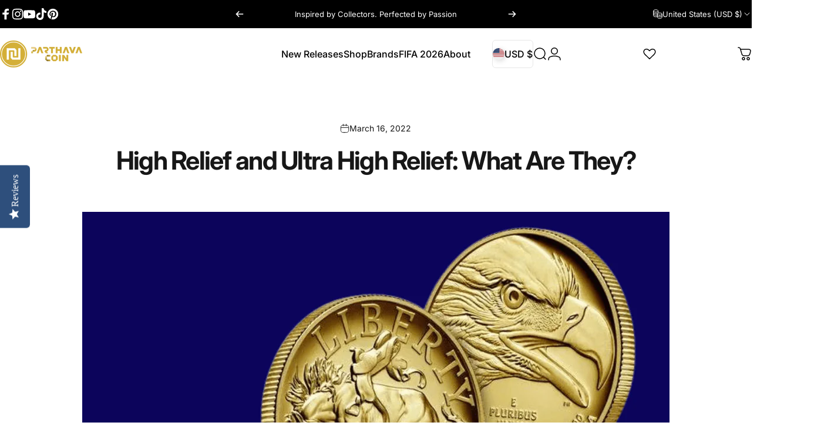

--- FILE ---
content_type: text/html; charset=utf-8
request_url: https://www.parthavacoin.com/blogs/parthava-blog/high-relief-and-ultra-high-relief-what-are-they
body_size: 97031
content:
<!doctype html>
<html class="no-js" lang="en" dir="ltr">
  <head>
	<!-- Added by AVADA SEO Suite -->
	<script>
  const avadaLightJsExclude = ['cdn.nfcube.com', 'assets/ecom.js', 'variant-title-king', 'linked_options_variants', 'smile-loader.js', 'smart-product-filter-search', 'rivo-loyalty-referrals', 'avada-cookie-consent', 'consentmo-gdpr', 'quinn', 'pandectes'];
  const avadaLightJsInclude = ['https://www.googletagmanager.com/', 'https://connect.facebook.net/', 'https://business-api.tiktok.com/', 'https://static.klaviyo.com/'];
  window.AVADA_SPEED_BLACKLIST = avadaLightJsInclude.map(item => new RegExp(item, 'i'));
  window.AVADA_SPEED_WHITELIST = avadaLightJsExclude.map(item => new RegExp(item, 'i'));
</script>

<script>
  const isSpeedUpEnable = !1762504281339 || Date.now() < 1762504281339;
  if (isSpeedUpEnable) {
    const avadaSpeedUp=1;
    if(isSpeedUpEnable) {
  function _0x55aa(_0x575858,_0x2fd0be){const _0x30a92f=_0x1cb5();return _0x55aa=function(_0x4e8b41,_0xcd1690){_0x4e8b41=_0x4e8b41-(0xb5e+0xd*0x147+-0x1b1a);let _0x1c09f7=_0x30a92f[_0x4e8b41];return _0x1c09f7;},_0x55aa(_0x575858,_0x2fd0be);}(function(_0x4ad4dc,_0x42545f){const _0x5c7741=_0x55aa,_0x323f4d=_0x4ad4dc();while(!![]){try{const _0x588ea5=parseInt(_0x5c7741(0x10c))/(0xb6f+-0x1853+0xce5)*(-parseInt(_0x5c7741(0x157))/(-0x2363*0x1+0x1dd4+0x591*0x1))+-parseInt(_0x5c7741(0x171))/(0x269b+-0xeb+-0xf*0x283)*(parseInt(_0x5c7741(0x116))/(0x2e1+0x1*0x17b3+-0x110*0x19))+-parseInt(_0x5c7741(0x147))/(-0x1489+-0x312*0x6+0x26fa*0x1)+-parseInt(_0x5c7741(0xfa))/(-0x744+0x1*0xb5d+-0x413)*(-parseInt(_0x5c7741(0x102))/(-0x1e87+0x9e*-0x16+0x2c22))+parseInt(_0x5c7741(0x136))/(0x1e2d+0x1498+-0x1a3*0x1f)+parseInt(_0x5c7741(0x16e))/(0x460+0x1d96+0x3*-0xb4f)*(-parseInt(_0x5c7741(0xe3))/(-0x9ca+-0x1*-0x93f+0x1*0x95))+parseInt(_0x5c7741(0xf8))/(-0x1f73*0x1+0x6*-0x510+0x3dde);if(_0x588ea5===_0x42545f)break;else _0x323f4d['push'](_0x323f4d['shift']());}catch(_0x5d6d7e){_0x323f4d['push'](_0x323f4d['shift']());}}}(_0x1cb5,-0x193549+0x5dc3*-0x31+-0x2f963*-0x13),(function(){const _0x5cb2b4=_0x55aa,_0x23f9e9={'yXGBq':function(_0x237aef,_0x385938){return _0x237aef!==_0x385938;},'XduVF':function(_0x21018d,_0x56ff60){return _0x21018d===_0x56ff60;},'RChnz':_0x5cb2b4(0xf4)+_0x5cb2b4(0xe9)+_0x5cb2b4(0x14a),'TAsuR':function(_0xe21eca,_0x33e114){return _0xe21eca%_0x33e114;},'EvLYw':function(_0x1326ad,_0x261d04){return _0x1326ad!==_0x261d04;},'nnhAQ':_0x5cb2b4(0x107),'swpMF':_0x5cb2b4(0x16d),'plMMu':_0x5cb2b4(0xe8)+_0x5cb2b4(0x135),'PqBPA':function(_0x2ba85c,_0x35b541){return _0x2ba85c<_0x35b541;},'NKPCA':_0x5cb2b4(0xfc),'TINqh':function(_0x4116e3,_0x3ffd02,_0x2c8722){return _0x4116e3(_0x3ffd02,_0x2c8722);},'BAueN':_0x5cb2b4(0x120),'NgloT':_0x5cb2b4(0x14c),'ThSSU':function(_0xeb212a,_0x4341c1){return _0xeb212a+_0x4341c1;},'lDDHN':function(_0x4a1a48,_0x45ebfb){return _0x4a1a48 instanceof _0x45ebfb;},'toAYB':function(_0xcf0fa9,_0xf5fa6a){return _0xcf0fa9 instanceof _0xf5fa6a;},'VMiyW':function(_0x5300e4,_0x44e0f4){return _0x5300e4(_0x44e0f4);},'iyhbw':_0x5cb2b4(0x119),'zuWfR':function(_0x19c3e4,_0x4ee6e8){return _0x19c3e4<_0x4ee6e8;},'vEmrv':function(_0xd798cf,_0x5ea2dd){return _0xd798cf!==_0x5ea2dd;},'yxERj':function(_0x24b03b,_0x5aa292){return _0x24b03b||_0x5aa292;},'MZpwM':_0x5cb2b4(0x110)+_0x5cb2b4(0x109)+'pt','IeUHK':function(_0x5a4c7e,_0x2edf70){return _0x5a4c7e-_0x2edf70;},'Idvge':function(_0x3b526e,_0x36b469){return _0x3b526e<_0x36b469;},'qRwfm':_0x5cb2b4(0x16b)+_0x5cb2b4(0xf1),'CvXDN':function(_0x4b4208,_0x1db216){return _0x4b4208<_0x1db216;},'acPIM':function(_0x7d44b7,_0x3020d2){return _0x7d44b7(_0x3020d2);},'MyLMO':function(_0x22d4b2,_0xe7a6a0){return _0x22d4b2<_0xe7a6a0;},'boDyh':function(_0x176992,_0x346381,_0xab7fc){return _0x176992(_0x346381,_0xab7fc);},'ZANXD':_0x5cb2b4(0x10f)+_0x5cb2b4(0x12a)+_0x5cb2b4(0x142),'CXwRZ':_0x5cb2b4(0x123)+_0x5cb2b4(0x15f),'AuMHM':_0x5cb2b4(0x161),'KUuFZ':_0x5cb2b4(0xe6),'MSwtw':_0x5cb2b4(0x13a),'ERvPB':_0x5cb2b4(0x134),'ycTDj':_0x5cb2b4(0x15b),'Tvhir':_0x5cb2b4(0x154)},_0x469be1=_0x23f9e9[_0x5cb2b4(0x153)],_0x36fe07={'blacklist':window[_0x5cb2b4(0x11f)+_0x5cb2b4(0x115)+'T'],'whitelist':window[_0x5cb2b4(0x11f)+_0x5cb2b4(0x13e)+'T']},_0x26516a={'blacklisted':[]},_0x34e4a6=(_0x2be2f5,_0x25b3b2)=>{const _0x80dd2=_0x5cb2b4;if(_0x2be2f5&&(!_0x25b3b2||_0x23f9e9[_0x80dd2(0x13b)](_0x25b3b2,_0x469be1))&&(!_0x36fe07[_0x80dd2(0x170)]||_0x36fe07[_0x80dd2(0x170)][_0x80dd2(0x151)](_0xa5c7cf=>_0xa5c7cf[_0x80dd2(0x12b)](_0x2be2f5)))&&(!_0x36fe07[_0x80dd2(0x165)]||_0x36fe07[_0x80dd2(0x165)][_0x80dd2(0x156)](_0x4e2570=>!_0x4e2570[_0x80dd2(0x12b)](_0x2be2f5)))&&_0x23f9e9[_0x80dd2(0xf7)](avadaSpeedUp,0x5*0x256+-0x1*0x66c+-0x542+0.5)&&_0x2be2f5[_0x80dd2(0x137)](_0x23f9e9[_0x80dd2(0xe7)])){const _0x413c89=_0x2be2f5[_0x80dd2(0x16c)];return _0x23f9e9[_0x80dd2(0xf7)](_0x23f9e9[_0x80dd2(0x11e)](_0x413c89,-0x1deb*-0x1+0xf13+-0x2cfc),0x1176+-0x78b*0x5+0x1441);}return _0x2be2f5&&(!_0x25b3b2||_0x23f9e9[_0x80dd2(0xed)](_0x25b3b2,_0x469be1))&&(!_0x36fe07[_0x80dd2(0x170)]||_0x36fe07[_0x80dd2(0x170)][_0x80dd2(0x151)](_0x3d689d=>_0x3d689d[_0x80dd2(0x12b)](_0x2be2f5)))&&(!_0x36fe07[_0x80dd2(0x165)]||_0x36fe07[_0x80dd2(0x165)][_0x80dd2(0x156)](_0x26a7b3=>!_0x26a7b3[_0x80dd2(0x12b)](_0x2be2f5)));},_0x11462f=function(_0x42927f){const _0x346823=_0x5cb2b4,_0x5426ae=_0x42927f[_0x346823(0x159)+'te'](_0x23f9e9[_0x346823(0x14e)]);return _0x36fe07[_0x346823(0x170)]&&_0x36fe07[_0x346823(0x170)][_0x346823(0x156)](_0x107b0d=>!_0x107b0d[_0x346823(0x12b)](_0x5426ae))||_0x36fe07[_0x346823(0x165)]&&_0x36fe07[_0x346823(0x165)][_0x346823(0x151)](_0x1e7160=>_0x1e7160[_0x346823(0x12b)](_0x5426ae));},_0x39299f=new MutationObserver(_0x45c995=>{const _0x21802a=_0x5cb2b4,_0x3bc801={'mafxh':function(_0x6f9c57,_0x229989){const _0x9d39b1=_0x55aa;return _0x23f9e9[_0x9d39b1(0xf7)](_0x6f9c57,_0x229989);},'SrchE':_0x23f9e9[_0x21802a(0xe2)],'pvjbV':_0x23f9e9[_0x21802a(0xf6)]};for(let _0x333494=-0x7d7+-0x893+0x106a;_0x23f9e9[_0x21802a(0x158)](_0x333494,_0x45c995[_0x21802a(0x16c)]);_0x333494++){const {addedNodes:_0x1b685b}=_0x45c995[_0x333494];for(let _0x2f087=0x1f03+0x84b+0x1*-0x274e;_0x23f9e9[_0x21802a(0x158)](_0x2f087,_0x1b685b[_0x21802a(0x16c)]);_0x2f087++){const _0x4e5bac=_0x1b685b[_0x2f087];if(_0x23f9e9[_0x21802a(0xf7)](_0x4e5bac[_0x21802a(0x121)],-0x1f3a+-0x1*0x1b93+-0x3*-0x139a)&&_0x23f9e9[_0x21802a(0xf7)](_0x4e5bac[_0x21802a(0x152)],_0x23f9e9[_0x21802a(0xe0)])){const _0x5d9a67=_0x4e5bac[_0x21802a(0x107)],_0x3fb522=_0x4e5bac[_0x21802a(0x16d)];if(_0x23f9e9[_0x21802a(0x103)](_0x34e4a6,_0x5d9a67,_0x3fb522)){_0x26516a[_0x21802a(0x160)+'d'][_0x21802a(0x128)]([_0x4e5bac,_0x4e5bac[_0x21802a(0x16d)]]),_0x4e5bac[_0x21802a(0x16d)]=_0x469be1;const _0x1e52da=function(_0x2c95ff){const _0x359b13=_0x21802a;if(_0x3bc801[_0x359b13(0x118)](_0x4e5bac[_0x359b13(0x159)+'te'](_0x3bc801[_0x359b13(0x166)]),_0x469be1))_0x2c95ff[_0x359b13(0x112)+_0x359b13(0x150)]();_0x4e5bac[_0x359b13(0xec)+_0x359b13(0x130)](_0x3bc801[_0x359b13(0xe4)],_0x1e52da);};_0x4e5bac[_0x21802a(0x12d)+_0x21802a(0x163)](_0x23f9e9[_0x21802a(0xf6)],_0x1e52da),_0x4e5bac[_0x21802a(0x12c)+_0x21802a(0x131)]&&_0x4e5bac[_0x21802a(0x12c)+_0x21802a(0x131)][_0x21802a(0x11a)+'d'](_0x4e5bac);}}}}});_0x39299f[_0x5cb2b4(0x105)](document[_0x5cb2b4(0x10b)+_0x5cb2b4(0x16a)],{'childList':!![],'subtree':!![]});const _0x2910a9=/[|\\{}()\[\]^$+*?.]/g,_0xa9f173=function(..._0x1baa33){const _0x3053cc=_0x5cb2b4,_0x2e6f61={'mMWha':function(_0x158c76,_0x5c404b){const _0x25a05c=_0x55aa;return _0x23f9e9[_0x25a05c(0xf7)](_0x158c76,_0x5c404b);},'BXirI':_0x23f9e9[_0x3053cc(0x141)],'COGok':function(_0x421bf7,_0x55453a){const _0x4fd417=_0x3053cc;return _0x23f9e9[_0x4fd417(0x167)](_0x421bf7,_0x55453a);},'XLSAp':function(_0x193984,_0x35c446){const _0x5bbecf=_0x3053cc;return _0x23f9e9[_0x5bbecf(0xed)](_0x193984,_0x35c446);},'EygRw':function(_0xfbb69c,_0x21b15d){const _0xe5c840=_0x3053cc;return _0x23f9e9[_0xe5c840(0x104)](_0xfbb69c,_0x21b15d);},'xZuNx':_0x23f9e9[_0x3053cc(0x139)],'SBUaW':function(_0x5739bf,_0x2c2fab){const _0x42cbb1=_0x3053cc;return _0x23f9e9[_0x42cbb1(0x172)](_0x5739bf,_0x2c2fab);},'EAoTR':function(_0x123b29,_0x5b29bf){const _0x2828d2=_0x3053cc;return _0x23f9e9[_0x2828d2(0x11d)](_0x123b29,_0x5b29bf);},'cdYdq':_0x23f9e9[_0x3053cc(0x14e)],'WzJcf':_0x23f9e9[_0x3053cc(0xe2)],'nytPK':function(_0x53f733,_0x4ad021){const _0x4f0333=_0x3053cc;return _0x23f9e9[_0x4f0333(0x148)](_0x53f733,_0x4ad021);},'oUrHG':_0x23f9e9[_0x3053cc(0x14d)],'dnxjX':function(_0xed6b5f,_0x573f55){const _0x57aa03=_0x3053cc;return _0x23f9e9[_0x57aa03(0x15a)](_0xed6b5f,_0x573f55);}};_0x23f9e9[_0x3053cc(0x15d)](_0x1baa33[_0x3053cc(0x16c)],-0x1a3*-0x9+-0xf9*0xb+-0x407*0x1)?(_0x36fe07[_0x3053cc(0x170)]=[],_0x36fe07[_0x3053cc(0x165)]=[]):(_0x36fe07[_0x3053cc(0x170)]&&(_0x36fe07[_0x3053cc(0x170)]=_0x36fe07[_0x3053cc(0x170)][_0x3053cc(0x106)](_0xa8e001=>_0x1baa33[_0x3053cc(0x156)](_0x4a8a28=>{const _0x2e425b=_0x3053cc;if(_0x2e6f61[_0x2e425b(0x111)](typeof _0x4a8a28,_0x2e6f61[_0x2e425b(0x155)]))return!_0xa8e001[_0x2e425b(0x12b)](_0x4a8a28);else{if(_0x2e6f61[_0x2e425b(0xeb)](_0x4a8a28,RegExp))return _0x2e6f61[_0x2e425b(0x145)](_0xa8e001[_0x2e425b(0xdf)](),_0x4a8a28[_0x2e425b(0xdf)]());}}))),_0x36fe07[_0x3053cc(0x165)]&&(_0x36fe07[_0x3053cc(0x165)]=[..._0x36fe07[_0x3053cc(0x165)],..._0x1baa33[_0x3053cc(0xff)](_0x4e4c02=>{const _0x7c755c=_0x3053cc;if(_0x23f9e9[_0x7c755c(0xf7)](typeof _0x4e4c02,_0x23f9e9[_0x7c755c(0x141)])){const _0x932437=_0x4e4c02[_0x7c755c(0xea)](_0x2910a9,_0x23f9e9[_0x7c755c(0x16f)]),_0x34e686=_0x23f9e9[_0x7c755c(0xf0)](_0x23f9e9[_0x7c755c(0xf0)]('.*',_0x932437),'.*');if(_0x36fe07[_0x7c755c(0x165)][_0x7c755c(0x156)](_0x21ef9a=>_0x21ef9a[_0x7c755c(0xdf)]()!==_0x34e686[_0x7c755c(0xdf)]()))return new RegExp(_0x34e686);}else{if(_0x23f9e9[_0x7c755c(0x117)](_0x4e4c02,RegExp)){if(_0x36fe07[_0x7c755c(0x165)][_0x7c755c(0x156)](_0x5a3f09=>_0x5a3f09[_0x7c755c(0xdf)]()!==_0x4e4c02[_0x7c755c(0xdf)]()))return _0x4e4c02;}}return null;})[_0x3053cc(0x106)](Boolean)]));const _0x3eeb55=document[_0x3053cc(0x11b)+_0x3053cc(0x10e)](_0x23f9e9[_0x3053cc(0xf0)](_0x23f9e9[_0x3053cc(0xf0)](_0x23f9e9[_0x3053cc(0x122)],_0x469be1),'"]'));for(let _0xf831f7=-0x21aa+-0x1793+0x393d*0x1;_0x23f9e9[_0x3053cc(0x14b)](_0xf831f7,_0x3eeb55[_0x3053cc(0x16c)]);_0xf831f7++){const _0x5868cb=_0x3eeb55[_0xf831f7];_0x23f9e9[_0x3053cc(0x132)](_0x11462f,_0x5868cb)&&(_0x26516a[_0x3053cc(0x160)+'d'][_0x3053cc(0x128)]([_0x5868cb,_0x23f9e9[_0x3053cc(0x14d)]]),_0x5868cb[_0x3053cc(0x12c)+_0x3053cc(0x131)][_0x3053cc(0x11a)+'d'](_0x5868cb));}let _0xdf8cd0=-0x17da+0x2461+-0xc87*0x1;[..._0x26516a[_0x3053cc(0x160)+'d']][_0x3053cc(0x10d)](([_0x226aeb,_0x33eaa7],_0xe33bca)=>{const _0x2aa7bf=_0x3053cc;if(_0x2e6f61[_0x2aa7bf(0x143)](_0x11462f,_0x226aeb)){const _0x41da0d=document[_0x2aa7bf(0x11c)+_0x2aa7bf(0x131)](_0x2e6f61[_0x2aa7bf(0x127)]);for(let _0x6784c7=0xd7b+-0xaa5+-0x2d6;_0x2e6f61[_0x2aa7bf(0x164)](_0x6784c7,_0x226aeb[_0x2aa7bf(0xe5)][_0x2aa7bf(0x16c)]);_0x6784c7++){const _0x4ca758=_0x226aeb[_0x2aa7bf(0xe5)][_0x6784c7];_0x2e6f61[_0x2aa7bf(0x12f)](_0x4ca758[_0x2aa7bf(0x133)],_0x2e6f61[_0x2aa7bf(0x13f)])&&_0x2e6f61[_0x2aa7bf(0x145)](_0x4ca758[_0x2aa7bf(0x133)],_0x2e6f61[_0x2aa7bf(0x100)])&&_0x41da0d[_0x2aa7bf(0xe1)+'te'](_0x4ca758[_0x2aa7bf(0x133)],_0x226aeb[_0x2aa7bf(0xe5)][_0x6784c7][_0x2aa7bf(0x12e)]);}_0x41da0d[_0x2aa7bf(0xe1)+'te'](_0x2e6f61[_0x2aa7bf(0x13f)],_0x226aeb[_0x2aa7bf(0x107)]),_0x41da0d[_0x2aa7bf(0xe1)+'te'](_0x2e6f61[_0x2aa7bf(0x100)],_0x2e6f61[_0x2aa7bf(0x101)](_0x33eaa7,_0x2e6f61[_0x2aa7bf(0x126)])),document[_0x2aa7bf(0x113)][_0x2aa7bf(0x146)+'d'](_0x41da0d),_0x26516a[_0x2aa7bf(0x160)+'d'][_0x2aa7bf(0x162)](_0x2e6f61[_0x2aa7bf(0x13d)](_0xe33bca,_0xdf8cd0),-0x105d*0x2+0x1*-0xeaa+0x2f65),_0xdf8cd0++;}}),_0x36fe07[_0x3053cc(0x170)]&&_0x23f9e9[_0x3053cc(0xf3)](_0x36fe07[_0x3053cc(0x170)][_0x3053cc(0x16c)],0x10f2+-0x1a42+0x951)&&_0x39299f[_0x3053cc(0x15c)]();},_0x4c2397=document[_0x5cb2b4(0x11c)+_0x5cb2b4(0x131)],_0x573f89={'src':Object[_0x5cb2b4(0x14f)+_0x5cb2b4(0xfd)+_0x5cb2b4(0x144)](HTMLScriptElement[_0x5cb2b4(0xf9)],_0x23f9e9[_0x5cb2b4(0x14e)]),'type':Object[_0x5cb2b4(0x14f)+_0x5cb2b4(0xfd)+_0x5cb2b4(0x144)](HTMLScriptElement[_0x5cb2b4(0xf9)],_0x23f9e9[_0x5cb2b4(0xe2)])};document[_0x5cb2b4(0x11c)+_0x5cb2b4(0x131)]=function(..._0x4db605){const _0x1480b5=_0x5cb2b4,_0x3a6982={'KNNxG':function(_0x32fa39,_0x2a57e4,_0x3cc08f){const _0x5ead12=_0x55aa;return _0x23f9e9[_0x5ead12(0x169)](_0x32fa39,_0x2a57e4,_0x3cc08f);}};if(_0x23f9e9[_0x1480b5(0x13b)](_0x4db605[-0x4*-0x376+0x4*0x2f+-0xe94][_0x1480b5(0x140)+'e'](),_0x23f9e9[_0x1480b5(0x139)]))return _0x4c2397[_0x1480b5(0x114)](document)(..._0x4db605);const _0x2f091d=_0x4c2397[_0x1480b5(0x114)](document)(..._0x4db605);try{Object[_0x1480b5(0xf2)+_0x1480b5(0x149)](_0x2f091d,{'src':{..._0x573f89[_0x1480b5(0x107)],'set'(_0x3ae2bc){const _0x5d6fdc=_0x1480b5;_0x3a6982[_0x5d6fdc(0x129)](_0x34e4a6,_0x3ae2bc,_0x2f091d[_0x5d6fdc(0x16d)])&&_0x573f89[_0x5d6fdc(0x16d)][_0x5d6fdc(0x10a)][_0x5d6fdc(0x125)](this,_0x469be1),_0x573f89[_0x5d6fdc(0x107)][_0x5d6fdc(0x10a)][_0x5d6fdc(0x125)](this,_0x3ae2bc);}},'type':{..._0x573f89[_0x1480b5(0x16d)],'get'(){const _0x436e9e=_0x1480b5,_0x4b63b9=_0x573f89[_0x436e9e(0x16d)][_0x436e9e(0xfb)][_0x436e9e(0x125)](this);if(_0x23f9e9[_0x436e9e(0xf7)](_0x4b63b9,_0x469be1)||_0x23f9e9[_0x436e9e(0x103)](_0x34e4a6,this[_0x436e9e(0x107)],_0x4b63b9))return null;return _0x4b63b9;},'set'(_0x174ea3){const _0x1dff57=_0x1480b5,_0xa2fd13=_0x23f9e9[_0x1dff57(0x103)](_0x34e4a6,_0x2f091d[_0x1dff57(0x107)],_0x2f091d[_0x1dff57(0x16d)])?_0x469be1:_0x174ea3;_0x573f89[_0x1dff57(0x16d)][_0x1dff57(0x10a)][_0x1dff57(0x125)](this,_0xa2fd13);}}}),_0x2f091d[_0x1480b5(0xe1)+'te']=function(_0x5b0870,_0x8c60d5){const _0xab22d4=_0x1480b5;if(_0x23f9e9[_0xab22d4(0xf7)](_0x5b0870,_0x23f9e9[_0xab22d4(0xe2)])||_0x23f9e9[_0xab22d4(0xf7)](_0x5b0870,_0x23f9e9[_0xab22d4(0x14e)]))_0x2f091d[_0x5b0870]=_0x8c60d5;else HTMLScriptElement[_0xab22d4(0xf9)][_0xab22d4(0xe1)+'te'][_0xab22d4(0x125)](_0x2f091d,_0x5b0870,_0x8c60d5);};}catch(_0x5a9461){console[_0x1480b5(0x168)](_0x23f9e9[_0x1480b5(0xef)],_0x5a9461);}return _0x2f091d;};const _0x5883c5=[_0x23f9e9[_0x5cb2b4(0xfe)],_0x23f9e9[_0x5cb2b4(0x13c)],_0x23f9e9[_0x5cb2b4(0xf5)],_0x23f9e9[_0x5cb2b4(0x15e)],_0x23f9e9[_0x5cb2b4(0x138)],_0x23f9e9[_0x5cb2b4(0x124)]],_0x4ab8d2=_0x5883c5[_0x5cb2b4(0xff)](_0x439d08=>{return{'type':_0x439d08,'listener':()=>_0xa9f173(),'options':{'passive':!![]}};});_0x4ab8d2[_0x5cb2b4(0x10d)](_0x4d3535=>{const _0x3882ab=_0x5cb2b4;document[_0x3882ab(0x12d)+_0x3882ab(0x163)](_0x4d3535[_0x3882ab(0x16d)],_0x4d3535[_0x3882ab(0xee)],_0x4d3535[_0x3882ab(0x108)]);});}()));function _0x1cb5(){const _0x15f8e0=['ault','some','tagName','CXwRZ','wheel','BXirI','every','6lYvYYX','PqBPA','getAttribu','IeUHK','touchstart','disconnect','Idvge','ERvPB','/blocked','blackliste','keydown','splice','stener','SBUaW','whitelist','SrchE','toAYB','warn','boDyh','ement','script[typ','length','type','346347wGqEBH','NgloT','blacklist','33OVoYHk','zuWfR','toString','NKPCA','setAttribu','swpMF','230EEqEiq','pvjbV','attributes','mousemove','RChnz','beforescri','y.com/exte','replace','COGok','removeEven','EvLYw','listener','ZANXD','ThSSU','e="','defineProp','MyLMO','cdn.shopif','MSwtw','plMMu','XduVF','22621984JRJQxz','prototype','8818116NVbcZr','get','SCRIPT','ertyDescri','AuMHM','map','WzJcf','nytPK','7kiZatp','TINqh','VMiyW','observe','filter','src','options','n/javascri','set','documentEl','478083wuqgQV','forEach','torAll','Avada cann','applicatio','mMWha','preventDef','head','bind','D_BLACKLIS','75496skzGVx','lDDHN','mafxh','script','removeChil','querySelec','createElem','vEmrv','TAsuR','AVADA_SPEE','string','nodeType','qRwfm','javascript','Tvhir','call','oUrHG','xZuNx','push','KNNxG','ot lazy lo','test','parentElem','addEventLi','value','EAoTR','tListener','ent','acPIM','name','touchmove','ptexecute','6968312SmqlIb','includes','ycTDj','iyhbw','touchend','yXGBq','KUuFZ','dnxjX','D_WHITELIS','cdYdq','toLowerCas','BAueN','ad script','EygRw','ptor','XLSAp','appendChil','4975500NoPAFA','yxERj','erties','nsions','CvXDN','\$&','MZpwM','nnhAQ','getOwnProp'];_0x1cb5=function(){return _0x15f8e0;};return _0x1cb5();}
}
    class LightJsLoader{constructor(e){this.jQs=[],this.listener=this.handleListener.bind(this,e),this.scripts=["default","defer","async"].reduce(((e,t)=>({...e,[t]:[]})),{});const t=this;e.forEach((e=>window.addEventListener(e,t.listener,{passive:!0})))}handleListener(e){const t=this;return e.forEach((e=>window.removeEventListener(e,t.listener))),"complete"===document.readyState?this.handleDOM():document.addEventListener("readystatechange",(e=>{if("complete"===e.target.readyState)return setTimeout(t.handleDOM.bind(t),1)}))}async handleDOM(){this.suspendEvent(),this.suspendJQuery(),this.findScripts(),this.preloadScripts();for(const e of Object.keys(this.scripts))await this.replaceScripts(this.scripts[e]);for(const e of["DOMContentLoaded","readystatechange"])await this.requestRepaint(),document.dispatchEvent(new Event("lightJS-"+e));document.lightJSonreadystatechange&&document.lightJSonreadystatechange();for(const e of["DOMContentLoaded","load"])await this.requestRepaint(),window.dispatchEvent(new Event("lightJS-"+e));await this.requestRepaint(),window.lightJSonload&&window.lightJSonload(),await this.requestRepaint(),this.jQs.forEach((e=>e(window).trigger("lightJS-jquery-load"))),window.dispatchEvent(new Event("lightJS-pageshow")),await this.requestRepaint(),window.lightJSonpageshow&&window.lightJSonpageshow()}async requestRepaint(){return new Promise((e=>requestAnimationFrame(e)))}findScripts(){document.querySelectorAll("script[type=lightJs]").forEach((e=>{e.hasAttribute("src")?e.hasAttribute("async")&&e.async?this.scripts.async.push(e):e.hasAttribute("defer")&&e.defer?this.scripts.defer.push(e):this.scripts.default.push(e):this.scripts.default.push(e)}))}preloadScripts(){const e=this,t=Object.keys(this.scripts).reduce(((t,n)=>[...t,...e.scripts[n]]),[]),n=document.createDocumentFragment();t.forEach((e=>{const t=e.getAttribute("src");if(!t)return;const s=document.createElement("link");s.href=t,s.rel="preload",s.as="script",n.appendChild(s)})),document.head.appendChild(n)}async replaceScripts(e){let t;for(;t=e.shift();)await this.requestRepaint(),new Promise((e=>{const n=document.createElement("script");[...t.attributes].forEach((e=>{"type"!==e.nodeName&&n.setAttribute(e.nodeName,e.nodeValue)})),t.hasAttribute("src")?(n.addEventListener("load",e),n.addEventListener("error",e)):(n.text=t.text,e()),t.parentNode.replaceChild(n,t)}))}suspendEvent(){const e={};[{obj:document,name:"DOMContentLoaded"},{obj:window,name:"DOMContentLoaded"},{obj:window,name:"load"},{obj:window,name:"pageshow"},{obj:document,name:"readystatechange"}].map((t=>function(t,n){function s(n){return e[t].list.indexOf(n)>=0?"lightJS-"+n:n}e[t]||(e[t]={list:[n],add:t.addEventListener,remove:t.removeEventListener},t.addEventListener=(...n)=>{n[0]=s(n[0]),e[t].add.apply(t,n)},t.removeEventListener=(...n)=>{n[0]=s(n[0]),e[t].remove.apply(t,n)})}(t.obj,t.name))),[{obj:document,name:"onreadystatechange"},{obj:window,name:"onpageshow"}].map((e=>function(e,t){let n=e[t];Object.defineProperty(e,t,{get:()=>n||function(){},set:s=>{e["lightJS"+t]=n=s}})}(e.obj,e.name)))}suspendJQuery(){const e=this;let t=window.jQuery;Object.defineProperty(window,"jQuery",{get:()=>t,set(n){if(!n||!n.fn||!e.jQs.includes(n))return void(t=n);n.fn.ready=n.fn.init.prototype.ready=e=>{e.bind(document)(n)};const s=n.fn.on;n.fn.on=n.fn.init.prototype.on=function(...e){if(window!==this[0])return s.apply(this,e),this;const t=e=>e.split(" ").map((e=>"load"===e||0===e.indexOf("load.")?"lightJS-jquery-load":e)).join(" ");return"string"==typeof e[0]||e[0]instanceof String?(e[0]=t(e[0]),s.apply(this,e),this):("object"==typeof e[0]&&Object.keys(e[0]).forEach((n=>{delete Object.assign(e[0],{[t(n)]:e[0][n]})[n]})),s.apply(this,e),this)},e.jQs.push(n),t=n}})}}
new LightJsLoader(["keydown","mousemove","touchend","touchmove","touchstart","wheel"]);
  }
</script><!-- meta basic type product -->

	<!-- /Added by AVADA SEO Suite -->
    <meta charset="utf-8">
    <meta http-equiv="X-UA-Compatible" content="IE=edge,chrome=1">
    <meta name="viewport" content="width=device-width,initial-scale=1">
    <meta name="theme-color" content="#171717">
    <link rel="canonical" href="https://www.parthavacoin.com/blogs/parthava-blog/high-relief-and-ultra-high-relief-what-are-they">
    <link rel="preconnect" href="https://cdn.shopify.com" crossorigin>
    <link rel="preconnect" href="https://fonts.shopifycdn.com" crossorigin>
    
    <link rel="dns-prefetch" href="https://ajax.googleapis.com">
    <link rel="dns-prefetch" href="https://maps.googleapis.com">
    <link rel="dns-prefetch" href="https://maps.gstatic.com">
    
<link rel="shortcut icon" href="//www.parthavacoin.com/cdn/shop/files/Parthava_Coin_Fav_icon_1_905536da-5412-4e62-b6ce-18276680f703.png?crop=center&height=32&v=1761088590&width=32" type="image/png" /><title>High Relief and Ultra High Relief: What Are They? | Parthava Coin</title><meta name="description" content="Discover the beauty behind high-relief and ultra-high-relief coins with Parthava Coin. Learn what sets them apart and add them to your collection today.">
<meta property="og:site_name" content="PARTHAVA COIN">
<meta property="og:url" content="https://www.parthavacoin.com/blogs/parthava-blog/high-relief-and-ultra-high-relief-what-are-they">
<meta property="og:title" content="High Relief and Ultra High Relief: What Are They?">
<meta property="og:type" content="article">
<meta property="og:description" content="Learn more about how these finishes help produce uniquely designed coins"><meta property="og:image" content="http://www.parthavacoin.com/cdn/shop/articles/high-relief-and-ultra-high-relief-what-are-they-parthava-coin_57ba14a3-c6e1-4b00-98f7-c127a64c13b0.png?v=1762676870">
  <meta property="og:image:secure_url" content="https://www.parthavacoin.com/cdn/shop/articles/high-relief-and-ultra-high-relief-what-are-they-parthava-coin_57ba14a3-c6e1-4b00-98f7-c127a64c13b0.png?v=1762676870">
  <meta property="og:image:width" content="1000">
  <meta property="og:image:height" content="1000"><meta name="twitter:site" content="@">
<meta name="twitter:card" content="summary_large_image">
<meta name="twitter:title" content="High Relief and Ultra High Relief: What Are They?">
<meta name="twitter:description" content="Learn more about how these finishes help produce uniquely designed coins">
<style>@font-face {
  font-family: Inter;
  font-weight: 400;
  font-style: normal;
  font-display: swap;
  src: url("//www.parthavacoin.com/cdn/fonts/inter/inter_n4.b2a3f24c19b4de56e8871f609e73ca7f6d2e2bb9.woff2") format("woff2"),
       url("//www.parthavacoin.com/cdn/fonts/inter/inter_n4.af8052d517e0c9ffac7b814872cecc27ae1fa132.woff") format("woff");
}
@font-face {
  font-family: Inter;
  font-weight: 500;
  font-style: normal;
  font-display: swap;
  src: url("//www.parthavacoin.com/cdn/fonts/inter/inter_n5.d7101d5e168594dd06f56f290dd759fba5431d97.woff2") format("woff2"),
       url("//www.parthavacoin.com/cdn/fonts/inter/inter_n5.5332a76bbd27da00474c136abb1ca3cbbf259068.woff") format("woff");
}
@font-face {
  font-family: Inter;
  font-weight: 700;
  font-style: normal;
  font-display: swap;
  src: url("//www.parthavacoin.com/cdn/fonts/inter/inter_n7.02711e6b374660cfc7915d1afc1c204e633421e4.woff2") format("woff2"),
       url("//www.parthavacoin.com/cdn/fonts/inter/inter_n7.6dab87426f6b8813070abd79972ceaf2f8d3b012.woff") format("woff");
}
@font-face {
  font-family: Inter;
  font-weight: 400;
  font-style: italic;
  font-display: swap;
  src: url("//www.parthavacoin.com/cdn/fonts/inter/inter_i4.feae1981dda792ab80d117249d9c7e0f1017e5b3.woff2") format("woff2"),
       url("//www.parthavacoin.com/cdn/fonts/inter/inter_i4.62773b7113d5e5f02c71486623cf828884c85c6e.woff") format("woff");
}
@font-face {
  font-family: Inter;
  font-weight: 700;
  font-style: italic;
  font-display: swap;
  src: url("//www.parthavacoin.com/cdn/fonts/inter/inter_i7.b377bcd4cc0f160622a22d638ae7e2cd9b86ea4c.woff2") format("woff2"),
       url("//www.parthavacoin.com/cdn/fonts/inter/inter_i7.7c69a6a34e3bb44fcf6f975857e13b9a9b25beb4.woff") format("woff");
}
:root {
    /*! General */
    --color-base-text: 23 23 23;
    --color-base-highlight: 255 221 191;
    --color-base-background: 255 255 255;
    --color-base-button: 23 23 23;
    --color-base-button-gradient: linear-gradient(135deg, rgba(212, 175, 55, 1), rgba(166, 124, 82, 1) 50%, rgba(122, 90, 47, 1) 100%);
    --color-base-button-text: 255 255 255;
    --color-keyboard-focus: 11 97 205;
    --color-shadow: 168 232 226;
    --color-price: 23 23 23;
    --color-sale-price: 225 29 72;
    --color-sale-tag: 225 29 72;
    --color-sale-tag-text: 255 255 255;
    --color-rating: 245 158 11;
    --color-placeholder: 240 240 240;
    --color-success-text: 77 124 15;
    --color-success-background: 247 254 231;
    --color-error-text: 190 18 60;
    --color-error-background: 255 241 242;
    --color-info-text: 180 83 9;
    --color-info-background: 255 251 235;
    
    /*! Menu and drawers */
    --color-drawer-text: 23 23 23;
    --color-drawer-background: 255 255 255;
    --color-drawer-button-background: 23 23 23;
    --color-drawer-button-gradient: #171717;
    --color-drawer-button-text: 255 255 255;
    --color-drawer-overlay: 23 23 23;

    /*! Product card */
    --card-radius: var(--rounded-card);
    --card-border-width: 0.0rem;
    --card-border-opacity: 0.0;
    --card-shadow-opacity: 0.1;
    --card-shadow-horizontal-offset: 0.0rem;
    --card-shadow-vertical-offset: 0.0rem;

    /*! Buttons */
    --buttons-radius: var(--rounded-button);
    --buttons-border-width: 2px;
    --buttons-border-opacity: 1.0;
    --buttons-shadow-opacity: 0.0;
    --buttons-shadow-horizontal-offset: 0px;
    --buttons-shadow-vertical-offset: 0px;

    /*! Inputs */
    --inputs-radius: var(--rounded-input);
    --inputs-border-width: 0px;
    --inputs-border-opacity: 0.65;

    /*! Spacing */
    --sp-0d5: 0.125rem;
    --sp-1: 0.25rem;
    --sp-1d5: 0.375rem;
    --sp-2: 0.5rem;
    --sp-2d5: 0.625rem;
    --sp-3: 0.75rem;
    --sp-3d5: 0.875rem;
    --sp-4: 1rem;
    --sp-4d5: 1.125rem;
    --sp-5: 1.25rem;
    --sp-5d5: 1.375rem;
    --sp-6: 1.5rem;
    --sp-6d5: 1.625rem;
    --sp-7: 1.75rem;
    --sp-7d5: 1.875rem;
    --sp-8: 2rem;
    --sp-8d5: 2.125rem;
    --sp-9: 2.25rem;
    --sp-9d5: 2.375rem;
    --sp-10: 2.5rem;
    --sp-10d5: 2.625rem;
    --sp-11: 2.75rem;
    --sp-12: 3rem;
    --sp-13: 3.25rem;
    --sp-14: 3.5rem;
    --sp-15: 3.875rem;
    --sp-16: 4rem;
    --sp-18: 4.5rem;
    --sp-20: 5rem;
    --sp-23: 5.625rem;
    --sp-24: 6rem;
    --sp-28: 7rem;
    --sp-32: 8rem;
    --sp-36: 9rem;
    --sp-40: 10rem;
    --sp-44: 11rem;
    --sp-48: 12rem;
    --sp-52: 13rem;
    --sp-56: 14rem;
    --sp-60: 15rem;
    --sp-64: 16rem;
    --sp-68: 17rem;
    --sp-72: 18rem;
    --sp-80: 20rem;
    --sp-96: 24rem;
    --sp-100: 32rem;

    /*! Font family */
    --font-heading-family: Inter, sans-serif;
    --font-heading-style: normal;
    --font-heading-weight: 700;
    --font-heading-line-height: 1;
    --font-heading-letter-spacing: -0.03em;
    

    --font-body-family: Inter, sans-serif;
    --font-body-style: normal;
    --font-body-weight: 400;
    --font-body-line-height: 1.2;
    --font-body-letter-spacing: 0.0em;

    --font-navigation-family: var(--font-body-family);
    --font-navigation-size: clamp(0.875rem, 0.748rem + 0.3174vw, 1.125rem);
    --font-navigation-weight: 500;
    

    --font-button-family: var(--font-body-family);
    --font-button-size: clamp(0.875rem, 0.8115rem + 0.1587vw, 1.0rem);
    --font-button-weight: 500;
    

    --font-product-family: var(--font-body-family);
    --font-product-size: clamp(0.75rem, 0.873rem + 0.3175vw, 1.0rem);
    --font-product-weight: 500;
    

    /*! Font size */
    --text-3xs: 0.625rem;
    --text-2xs: 0.6875rem;
    --text-xs: 0.75rem;
    --text-2sm: 0.8125rem;
    --text-sm: 0.875rem;
    --text-base: 1.0rem;
    --text-lg: 1.125rem;
    --text-xl: 1.25rem;
    --text-2xl: 1.5rem;
    --text-3xl: 1.875rem;
    --text-4xl: 2.25rem;
    --text-5xl: 3.0rem;
    --text-6xl: 3.75rem;
    --text-7xl: 4.5rem;
    --text-8xl: 6.0rem;

    /*! Layout */
    --page-width: 1700px;
    --gap-padding: clamp(var(--sp-5), 2.526vw, var(--sp-12));
    --grid-gap: clamp(40px, 20vw, 60px);
    --page-padding: var(--sp-5);
    --page-container: min(calc(100vw - var(--scrollbar-width, 0px) - var(--page-padding) * 2), var(--page-width));
    --rounded-button: 0.375rem;
    --rounded-input: 0.375rem;
    --rounded-card: clamp(var(--sp-2d5), 1.053vw, var(--sp-5));
    --rounded-block: clamp(var(--sp-2d5), 1.053vw, var(--sp-5));

    /*! Other */
    --icon-weight: 1.5px;
  }

  @media screen and (min-width: 1024px) {
    :root {
      --page-padding: var(--sp-9);
    }
  }

  @media screen and (min-width: 1280px) {
    :root {
      --gap-padding: var(--sp-12);
      --page-padding: var(--sp-12);
      --page-container: min(calc(100vw - var(--scrollbar-width, 0px) - var(--page-padding) * 2), max(var(--page-width), 1280px));
    }
  }

  @media screen and (min-width: 1536px) {
    :root {
      --page-padding: max(var(--sp-12), 50vw - var(--scrollbar-width, 0px)/2 - var(--page-width)/2);
    }
  }
</style>
  <link rel="preload" as="font" href="//www.parthavacoin.com/cdn/fonts/inter/inter_n4.b2a3f24c19b4de56e8871f609e73ca7f6d2e2bb9.woff2" type="font/woff2" crossorigin>
  

  <link rel="preload" as="font" href="//www.parthavacoin.com/cdn/fonts/inter/inter_n7.02711e6b374660cfc7915d1afc1c204e633421e4.woff2" type="font/woff2" crossorigin>
  
<link href="//www.parthavacoin.com/cdn/shop/t/97/assets/theme.aio.min.css?v=97895539110510535931762475718" rel="stylesheet" type="text/css" media="all" /><link rel="stylesheet" href="//www.parthavacoin.com/cdn/shop/t/97/assets/apps.aio.min.css?v=129583807999028458611762475718" media="print" fetchpriority="low" onload="this.media='all'">

    <script>window.performance && window.performance.mark && window.performance.mark('shopify.content_for_header.start');</script><meta name="google-site-verification" content="46QLniSARHFAjSspnZOBIjXCzVenkpegxK3UVY9jXEM">
<meta name="facebook-domain-verification" content="cxlxrkyn2icjapg4cgttlpz6tww0ln">
<meta id="shopify-digital-wallet" name="shopify-digital-wallet" content="/59750056132/digital_wallets/dialog">
<meta name="shopify-checkout-api-token" content="f704bca47fee7c5ff16847a22b2598de">
<meta id="in-context-paypal-metadata" data-shop-id="59750056132" data-venmo-supported="false" data-environment="production" data-locale="en_US" data-paypal-v4="true" data-currency="USD">
<link rel="alternate" type="application/atom+xml" title="Feed" href="/blogs/parthava-blog.atom" />
<script async="async" src="/checkouts/internal/preloads.js?locale=en-US"></script>
<link rel="preconnect" href="https://shop.app" crossorigin="anonymous">
<script async="async" src="https://shop.app/checkouts/internal/preloads.js?locale=en-US&shop_id=59750056132" crossorigin="anonymous"></script>
<script id="apple-pay-shop-capabilities" type="application/json">{"shopId":59750056132,"countryCode":"CA","currencyCode":"USD","merchantCapabilities":["supports3DS"],"merchantId":"gid:\/\/shopify\/Shop\/59750056132","merchantName":"PARTHAVA COIN","requiredBillingContactFields":["postalAddress","email","phone"],"requiredShippingContactFields":["postalAddress","email","phone"],"shippingType":"shipping","supportedNetworks":["visa","masterCard","amex","discover","jcb"],"total":{"type":"pending","label":"PARTHAVA COIN","amount":"1.00"},"shopifyPaymentsEnabled":true,"supportsSubscriptions":true}</script>
<script id="shopify-features" type="application/json">{"accessToken":"f704bca47fee7c5ff16847a22b2598de","betas":["rich-media-storefront-analytics"],"domain":"www.parthavacoin.com","predictiveSearch":true,"shopId":59750056132,"locale":"en"}</script>
<script>var Shopify = Shopify || {};
Shopify.shop = "parthava.myshopify.com";
Shopify.locale = "en";
Shopify.currency = {"active":"USD","rate":"1.0"};
Shopify.country = "US";
Shopify.theme = {"name":"Prod","id":148160807108,"schema_name":"Concept","schema_version":"5.1.0","theme_store_id":2412,"role":"main"};
Shopify.theme.handle = "null";
Shopify.theme.style = {"id":null,"handle":null};
Shopify.cdnHost = "www.parthavacoin.com/cdn";
Shopify.routes = Shopify.routes || {};
Shopify.routes.root = "/";</script>
<script type="module">!function(o){(o.Shopify=o.Shopify||{}).modules=!0}(window);</script>
<script>!function(o){function n(){var o=[];function n(){o.push(Array.prototype.slice.apply(arguments))}return n.q=o,n}var t=o.Shopify=o.Shopify||{};t.loadFeatures=n(),t.autoloadFeatures=n()}(window);</script>
<script>
  window.ShopifyPay = window.ShopifyPay || {};
  window.ShopifyPay.apiHost = "shop.app\/pay";
  window.ShopifyPay.redirectState = null;
</script>
<script id="shop-js-analytics" type="application/json">{"pageType":"article"}</script>
<script defer="defer" async type="module" src="//www.parthavacoin.com/cdn/shopifycloud/shop-js/modules/v2/client.init-shop-cart-sync_BT-GjEfc.en.esm.js"></script>
<script defer="defer" async type="module" src="//www.parthavacoin.com/cdn/shopifycloud/shop-js/modules/v2/chunk.common_D58fp_Oc.esm.js"></script>
<script defer="defer" async type="module" src="//www.parthavacoin.com/cdn/shopifycloud/shop-js/modules/v2/chunk.modal_xMitdFEc.esm.js"></script>
<script type="module">
  await import("//www.parthavacoin.com/cdn/shopifycloud/shop-js/modules/v2/client.init-shop-cart-sync_BT-GjEfc.en.esm.js");
await import("//www.parthavacoin.com/cdn/shopifycloud/shop-js/modules/v2/chunk.common_D58fp_Oc.esm.js");
await import("//www.parthavacoin.com/cdn/shopifycloud/shop-js/modules/v2/chunk.modal_xMitdFEc.esm.js");

  window.Shopify.SignInWithShop?.initShopCartSync?.({"fedCMEnabled":true,"windoidEnabled":true});

</script>
<script>
  window.Shopify = window.Shopify || {};
  if (!window.Shopify.featureAssets) window.Shopify.featureAssets = {};
  window.Shopify.featureAssets['shop-js'] = {"shop-cart-sync":["modules/v2/client.shop-cart-sync_DZOKe7Ll.en.esm.js","modules/v2/chunk.common_D58fp_Oc.esm.js","modules/v2/chunk.modal_xMitdFEc.esm.js"],"init-fed-cm":["modules/v2/client.init-fed-cm_B6oLuCjv.en.esm.js","modules/v2/chunk.common_D58fp_Oc.esm.js","modules/v2/chunk.modal_xMitdFEc.esm.js"],"shop-cash-offers":["modules/v2/client.shop-cash-offers_D2sdYoxE.en.esm.js","modules/v2/chunk.common_D58fp_Oc.esm.js","modules/v2/chunk.modal_xMitdFEc.esm.js"],"shop-login-button":["modules/v2/client.shop-login-button_QeVjl5Y3.en.esm.js","modules/v2/chunk.common_D58fp_Oc.esm.js","modules/v2/chunk.modal_xMitdFEc.esm.js"],"pay-button":["modules/v2/client.pay-button_DXTOsIq6.en.esm.js","modules/v2/chunk.common_D58fp_Oc.esm.js","modules/v2/chunk.modal_xMitdFEc.esm.js"],"shop-button":["modules/v2/client.shop-button_DQZHx9pm.en.esm.js","modules/v2/chunk.common_D58fp_Oc.esm.js","modules/v2/chunk.modal_xMitdFEc.esm.js"],"avatar":["modules/v2/client.avatar_BTnouDA3.en.esm.js"],"init-windoid":["modules/v2/client.init-windoid_CR1B-cfM.en.esm.js","modules/v2/chunk.common_D58fp_Oc.esm.js","modules/v2/chunk.modal_xMitdFEc.esm.js"],"init-shop-for-new-customer-accounts":["modules/v2/client.init-shop-for-new-customer-accounts_C_vY_xzh.en.esm.js","modules/v2/client.shop-login-button_QeVjl5Y3.en.esm.js","modules/v2/chunk.common_D58fp_Oc.esm.js","modules/v2/chunk.modal_xMitdFEc.esm.js"],"init-shop-email-lookup-coordinator":["modules/v2/client.init-shop-email-lookup-coordinator_BI7n9ZSv.en.esm.js","modules/v2/chunk.common_D58fp_Oc.esm.js","modules/v2/chunk.modal_xMitdFEc.esm.js"],"init-shop-cart-sync":["modules/v2/client.init-shop-cart-sync_BT-GjEfc.en.esm.js","modules/v2/chunk.common_D58fp_Oc.esm.js","modules/v2/chunk.modal_xMitdFEc.esm.js"],"shop-toast-manager":["modules/v2/client.shop-toast-manager_DiYdP3xc.en.esm.js","modules/v2/chunk.common_D58fp_Oc.esm.js","modules/v2/chunk.modal_xMitdFEc.esm.js"],"init-customer-accounts":["modules/v2/client.init-customer-accounts_D9ZNqS-Q.en.esm.js","modules/v2/client.shop-login-button_QeVjl5Y3.en.esm.js","modules/v2/chunk.common_D58fp_Oc.esm.js","modules/v2/chunk.modal_xMitdFEc.esm.js"],"init-customer-accounts-sign-up":["modules/v2/client.init-customer-accounts-sign-up_iGw4briv.en.esm.js","modules/v2/client.shop-login-button_QeVjl5Y3.en.esm.js","modules/v2/chunk.common_D58fp_Oc.esm.js","modules/v2/chunk.modal_xMitdFEc.esm.js"],"shop-follow-button":["modules/v2/client.shop-follow-button_CqMgW2wH.en.esm.js","modules/v2/chunk.common_D58fp_Oc.esm.js","modules/v2/chunk.modal_xMitdFEc.esm.js"],"checkout-modal":["modules/v2/client.checkout-modal_xHeaAweL.en.esm.js","modules/v2/chunk.common_D58fp_Oc.esm.js","modules/v2/chunk.modal_xMitdFEc.esm.js"],"shop-login":["modules/v2/client.shop-login_D91U-Q7h.en.esm.js","modules/v2/chunk.common_D58fp_Oc.esm.js","modules/v2/chunk.modal_xMitdFEc.esm.js"],"lead-capture":["modules/v2/client.lead-capture_BJmE1dJe.en.esm.js","modules/v2/chunk.common_D58fp_Oc.esm.js","modules/v2/chunk.modal_xMitdFEc.esm.js"],"payment-terms":["modules/v2/client.payment-terms_Ci9AEqFq.en.esm.js","modules/v2/chunk.common_D58fp_Oc.esm.js","modules/v2/chunk.modal_xMitdFEc.esm.js"]};
</script>
<script>(function() {
  var isLoaded = false;
  function asyncLoad() {
    if (isLoaded) return;
    isLoaded = true;
    var urls = ["https:\/\/tools.luckyorange.com\/core\/lo.js?site-id=71b6bcfe\u0026shop=parthava.myshopify.com","https:\/\/sdks.automizely.com\/conversions\/v1\/conversions.js?app_connection_id=d93b4d79750e43b1b1ccc583a28ad628\u0026mapped_org_id=0576e38975a371cc4e013018dc599576_v1\u0026shop=parthava.myshopify.com","https:\/\/seo.apps.avada.io\/scripttag\/avada-seo-installed.js?shop=parthava.myshopify.com","https:\/\/cdn1.avada.io\/flying-pages\/module.js?shop=parthava.myshopify.com","https:\/\/cdn.nfcube.com\/instafeed-b70e4aba631ffd222bafdd45567c9fc5.js?shop=parthava.myshopify.com"];
    for (var i = 0; i < urls.length; i++) {
      var s = document.createElement('script');
      if ((!1762504281339 || Date.now() < 1762504281339) &&
      (!window.AVADA_SPEED_BLACKLIST || window.AVADA_SPEED_BLACKLIST.some(pattern => pattern.test(s))) &&
      (!window.AVADA_SPEED_WHITELIST || window.AVADA_SPEED_WHITELIST.every(pattern => !pattern.test(s)))) s.type = 'lightJs'; else s.type = 'text/javascript';
      s.async = true;
      s.src = urls[i];
      var x = document.getElementsByTagName('script')[0];
      x.parentNode.insertBefore(s, x);
    }
  };
  if(window.attachEvent) {
    window.attachEvent('onload', asyncLoad);
  } else {
    window.addEventListener('load', asyncLoad, false);
  }
})();</script>
<script id="__st">var __st={"a":59750056132,"offset":-28800,"reqid":"e80127a6-92b0-4f50-bbdb-76b9c48a992a-1769285226","pageurl":"www.parthavacoin.com\/blogs\/parthava-blog\/high-relief-and-ultra-high-relief-what-are-they","s":"articles-557583499460","u":"d98e2ea8d09b","p":"article","rtyp":"article","rid":557583499460};</script>
<script>window.ShopifyPaypalV4VisibilityTracking = true;</script>
<script id="captcha-bootstrap">!function(){'use strict';const t='contact',e='account',n='new_comment',o=[[t,t],['blogs',n],['comments',n],[t,'customer']],c=[[e,'customer_login'],[e,'guest_login'],[e,'recover_customer_password'],[e,'create_customer']],r=t=>t.map((([t,e])=>`form[action*='/${t}']:not([data-nocaptcha='true']) input[name='form_type'][value='${e}']`)).join(','),a=t=>()=>t?[...document.querySelectorAll(t)].map((t=>t.form)):[];function s(){const t=[...o],e=r(t);return a(e)}const i='password',u='form_key',d=['recaptcha-v3-token','g-recaptcha-response','h-captcha-response',i],f=()=>{try{return window.sessionStorage}catch{return}},m='__shopify_v',_=t=>t.elements[u];function p(t,e,n=!1){try{const o=window.sessionStorage,c=JSON.parse(o.getItem(e)),{data:r}=function(t){const{data:e,action:n}=t;return t[m]||n?{data:e,action:n}:{data:t,action:n}}(c);for(const[e,n]of Object.entries(r))t.elements[e]&&(t.elements[e].value=n);n&&o.removeItem(e)}catch(o){console.error('form repopulation failed',{error:o})}}const l='form_type',E='cptcha';function T(t){t.dataset[E]=!0}const w=window,h=w.document,L='Shopify',v='ce_forms',y='captcha';let A=!1;((t,e)=>{const n=(g='f06e6c50-85a8-45c8-87d0-21a2b65856fe',I='https://cdn.shopify.com/shopifycloud/storefront-forms-hcaptcha/ce_storefront_forms_captcha_hcaptcha.v1.5.2.iife.js',D={infoText:'Protected by hCaptcha',privacyText:'Privacy',termsText:'Terms'},(t,e,n)=>{const o=w[L][v],c=o.bindForm;if(c)return c(t,g,e,D).then(n);var r;o.q.push([[t,g,e,D],n]),r=I,A||(h.body.append(Object.assign(h.createElement('script'),{id:'captcha-provider',async:!0,src:r})),A=!0)});var g,I,D;w[L]=w[L]||{},w[L][v]=w[L][v]||{},w[L][v].q=[],w[L][y]=w[L][y]||{},w[L][y].protect=function(t,e){n(t,void 0,e),T(t)},Object.freeze(w[L][y]),function(t,e,n,w,h,L){const[v,y,A,g]=function(t,e,n){const i=e?o:[],u=t?c:[],d=[...i,...u],f=r(d),m=r(i),_=r(d.filter((([t,e])=>n.includes(e))));return[a(f),a(m),a(_),s()]}(w,h,L),I=t=>{const e=t.target;return e instanceof HTMLFormElement?e:e&&e.form},D=t=>v().includes(t);t.addEventListener('submit',(t=>{const e=I(t);if(!e)return;const n=D(e)&&!e.dataset.hcaptchaBound&&!e.dataset.recaptchaBound,o=_(e),c=g().includes(e)&&(!o||!o.value);(n||c)&&t.preventDefault(),c&&!n&&(function(t){try{if(!f())return;!function(t){const e=f();if(!e)return;const n=_(t);if(!n)return;const o=n.value;o&&e.removeItem(o)}(t);const e=Array.from(Array(32),(()=>Math.random().toString(36)[2])).join('');!function(t,e){_(t)||t.append(Object.assign(document.createElement('input'),{type:'hidden',name:u})),t.elements[u].value=e}(t,e),function(t,e){const n=f();if(!n)return;const o=[...t.querySelectorAll(`input[type='${i}']`)].map((({name:t})=>t)),c=[...d,...o],r={};for(const[a,s]of new FormData(t).entries())c.includes(a)||(r[a]=s);n.setItem(e,JSON.stringify({[m]:1,action:t.action,data:r}))}(t,e)}catch(e){console.error('failed to persist form',e)}}(e),e.submit())}));const S=(t,e)=>{t&&!t.dataset[E]&&(n(t,e.some((e=>e===t))),T(t))};for(const o of['focusin','change'])t.addEventListener(o,(t=>{const e=I(t);D(e)&&S(e,y())}));const B=e.get('form_key'),M=e.get(l),P=B&&M;t.addEventListener('DOMContentLoaded',(()=>{const t=y();if(P)for(const e of t)e.elements[l].value===M&&p(e,B);[...new Set([...A(),...v().filter((t=>'true'===t.dataset.shopifyCaptcha))])].forEach((e=>S(e,t)))}))}(h,new URLSearchParams(w.location.search),n,t,e,['guest_login'])})(!0,!0)}();</script>
<script integrity="sha256-4kQ18oKyAcykRKYeNunJcIwy7WH5gtpwJnB7kiuLZ1E=" data-source-attribution="shopify.loadfeatures" defer="defer" src="//www.parthavacoin.com/cdn/shopifycloud/storefront/assets/storefront/load_feature-a0a9edcb.js" crossorigin="anonymous"></script>
<script crossorigin="anonymous" defer="defer" src="//www.parthavacoin.com/cdn/shopifycloud/storefront/assets/shopify_pay/storefront-65b4c6d7.js?v=20250812"></script>
<script data-source-attribution="shopify.dynamic_checkout.dynamic.init">var Shopify=Shopify||{};Shopify.PaymentButton=Shopify.PaymentButton||{isStorefrontPortableWallets:!0,init:function(){window.Shopify.PaymentButton.init=function(){};var t=document.createElement("script");t.src="https://www.parthavacoin.com/cdn/shopifycloud/portable-wallets/latest/portable-wallets.en.js",t.type="module",document.head.appendChild(t)}};
</script>
<script data-source-attribution="shopify.dynamic_checkout.buyer_consent">
  function portableWalletsHideBuyerConsent(e){var t=document.getElementById("shopify-buyer-consent"),n=document.getElementById("shopify-subscription-policy-button");t&&n&&(t.classList.add("hidden"),t.setAttribute("aria-hidden","true"),n.removeEventListener("click",e))}function portableWalletsShowBuyerConsent(e){var t=document.getElementById("shopify-buyer-consent"),n=document.getElementById("shopify-subscription-policy-button");t&&n&&(t.classList.remove("hidden"),t.removeAttribute("aria-hidden"),n.addEventListener("click",e))}window.Shopify?.PaymentButton&&(window.Shopify.PaymentButton.hideBuyerConsent=portableWalletsHideBuyerConsent,window.Shopify.PaymentButton.showBuyerConsent=portableWalletsShowBuyerConsent);
</script>
<script data-source-attribution="shopify.dynamic_checkout.cart.bootstrap">document.addEventListener("DOMContentLoaded",(function(){function t(){return document.querySelector("shopify-accelerated-checkout-cart, shopify-accelerated-checkout")}if(t())Shopify.PaymentButton.init();else{new MutationObserver((function(e,n){t()&&(Shopify.PaymentButton.init(),n.disconnect())})).observe(document.body,{childList:!0,subtree:!0})}}));
</script>
<script id='scb4127' type='text/javascript' async='' src='https://www.parthavacoin.com/cdn/shopifycloud/privacy-banner/storefront-banner.js'></script><link id="shopify-accelerated-checkout-styles" rel="stylesheet" media="screen" href="https://www.parthavacoin.com/cdn/shopifycloud/portable-wallets/latest/accelerated-checkout-backwards-compat.css" crossorigin="anonymous">
<style id="shopify-accelerated-checkout-cart">
        #shopify-buyer-consent {
  margin-top: 1em;
  display: inline-block;
  width: 100%;
}

#shopify-buyer-consent.hidden {
  display: none;
}

#shopify-subscription-policy-button {
  background: none;
  border: none;
  padding: 0;
  text-decoration: underline;
  font-size: inherit;
  cursor: pointer;
}

#shopify-subscription-policy-button::before {
  box-shadow: none;
}

      </style>

<script>window.performance && window.performance.mark && window.performance.mark('shopify.content_for_header.end');</script>

    <script src="//www.parthavacoin.com/cdn/shop/t/97/assets/vendor.aio.min.js?v=32470205186249080141762475718" defer="defer"></script>
    <script src="//www.parthavacoin.com/cdn/shop/t/97/assets/theme.aio.min.js?v=26888345977992754921762475718" defer="defer"></script><script>
  document.documentElement.classList.replace('no-js', 'js');

  window.theme = window.theme || {};
  theme.routes = {
    shop_url: 'https://www.parthavacoin.com',
    root_url: '/',
    cart_url: '/cart',
    cart_add_url: '/cart/add',
    cart_change_url: '/cart/change',
    cart_update_url: '/cart/update',
    search_url: '/search',
    predictive_search_url: '/search/suggest'
  };

  theme.variantStrings = {
    preOrder: "Pre-order",
    addToCart: "Add to cart",
    soldOut: "Sold Out",
    unavailable: "Unavailable",
    addToBundle: "Add to bundle",
    backInStock: "Notify me when it’s available"
  };

  theme.shippingCalculatorStrings = {
    error: "One or more errors occurred while retrieving the shipping rates:",
    notFound: "Sorry, we do not ship to your address.",
    oneResult: "There is one shipping rate for your address:",
    multipleResults: "There are multiple shipping rates for your address:"
  };

  theme.discountStrings = {
    error: "Discount code cannot be applied to your cart",
    shippingError: "Shipping discounts are shown at checkout after adding an address"
  };

  theme.recipientFormStrings = {
    expanded: "Gift card recipient form expanded",
    collapsed: "Gift card recipient form collapsed"
  };

  theme.quickOrderListStrings = {
    itemsAdded: "[quantity] items added",
    itemAdded: "[quantity] item added",
    itemsRemoved: "[quantity] items removed",
    itemRemoved: "[quantity] item removed",
    viewCart: "View cart",
    each: "[money]\/ea",
    minError: "This item has a minimum of [min]",
    maxError: "This item has a maximum of [max]",
    stepError: "You can only add this item in increments of [step]"
  };

  theme.cartStrings = {
    error: "There was an error while updating your cart. Please try again.",
    quantityError: "You can only add [quantity] of this item to your cart.",
    giftNoteAttribute: "Gift note",
    giftWrapAttribute: "Gift wrapping",
    giftWrapBooleanTrue: "Yes",
    targetProductAttribute: "For"
  };

  theme.dateStrings = {
    d: "d",
    day: "Day",
    days: "Days",
    h: "h",
    hour: "Hour",
    hours: "Hours",
    m: "m",
    minute: "Min",
    minutes: "Mins",
    s: "s",
    second: "Sec",
    seconds: "Secs"
  };theme.strings = {
    recentlyViewedEmpty: "Your recently viewed is empty.",
    close: "Close",
    next: "Next",
    previous: "Previous",
    qrImageAlt: "QR code — scan to redeem gift card"
  };

  theme.settings = {
    moneyFormat: "\u003cspan class=money\u003e${{amount}}\u003c\/span\u003e",
    moneyWithCurrencyFormat: "\u003cspan class=money\u003e${{amount}} USD\u003c\/span\u003e",
    currencyCodeEnabled: true,
    externalLinksNewTab: true,
    cartType: "drawer",
    isCartTemplate: false,
    pswpModule: "\/\/www.parthavacoin.com\/cdn\/shop\/t\/97\/assets\/photoswipe.min.js?v=41760041872977459911762475718",
    themeName: 'Concept',
    themeVersion: '5.1.0',
    agencyId: ''
  };</script>
<!-- Added by AVADA SEO Suite -->
	
	<!-- /Added by AVADA SEO Suite -->


<script type="application/ld+json"> 
{ 
  "@context": "https://schema.org", 
  "@type": "Organization", 
  "name": "Parthava Coin",
  "url": "https://www.parthavacoin.com",
  "description": "Explore a world of modern collectible coins in silver and gold at Parthava Coin — your trusted source for rare, limited edition numismatics. Official distributor of the Royal Canadian Mint, CIT Coin Invest AG, MDM Wholesale, Agoro, and more. PMG &amp; NGC authorized dealer. Fast worldwide shipping.", 
  "email": "info@parthavacoin.com",
  "sameAs": [ 
    "https://www.instagram.com/parthavacoin/", 
    "https://www.youtube.com/@parthavacoin", 
    "https://www.facebook.com/parthavacoin/" 
  ] 
  },
  
</script>

	<!-- BEGIN app block: shopify://apps/yotpo-product-reviews/blocks/settings/eb7dfd7d-db44-4334-bc49-c893b51b36cf -->


  <script type="text/javascript" src="https://cdn-widgetsrepository.yotpo.com/v1/loader/OEESgBOFmzV9FjdhaQ8lJOaRwcaWfAbE1eTaoyIf?languageCode=en" async></script>



  
<!-- END app block --><!-- BEGIN app block: shopify://apps/simprosys-google-shopping-feed/blocks/core_settings_block/1f0b859e-9fa6-4007-97e8-4513aff5ff3b --><!-- BEGIN: GSF App Core Tags & Scripts by Simprosys Google Shopping Feed -->









<!-- END: GSF App Core Tags & Scripts by Simprosys Google Shopping Feed -->
<!-- END app block --><!-- BEGIN app block: shopify://apps/reelup-shoppable-videos-reels/blocks/reelup/a8ec9e4d-d192-44f7-9c23-595f9ee7dd5b --><style>
  [id*='reelup'].shopify-app-block {
    width: 100%;
  }
</style><style id='reelUp_customCSS'>
    
  </style><script>
    eval(``);
  </script><script src='https://cdn-v2.reelup.io/global.js.gz?v=1769285226' defer></script><script>
  console.log("%cVideo commerce powered by ReelUp.", 'font-size: 18px; font-weight: 600; color: #000;background: #a3f234; padding: 10px 20px; border-radius: 5px; width: 100%');
  console.log("🚀 Enhanced Product Discovery.\n" +
  "📈 Increased Conversion Rates.\n" +
  "🤩 Elevated Visitor Engagements.\n\n" +
  "Learn more at: https://apps.shopify.com/reelup/");

  window.shopFormat = "\u003cspan class=money\u003e${{amount}}\u003c\/span\u003e";
  window.shopCurrency = "USD";
  window.REELUP = {
     files: {
        carousel: {
            css: "https://cdn.shopify.com/extensions/019a961d-0cdf-72c1-aed3-524c2b6dbde8/ig-reels-124/assets/reels_carousel.css",
        },
        stacked: {
            css: "https://cdn.shopify.com/extensions/019a961d-0cdf-72c1-aed3-524c2b6dbde8/ig-reels-124/assets/reels_carousel_stacked.css",
        },
        grid: {
            css: "https://cdn.shopify.com/extensions/019a961d-0cdf-72c1-aed3-524c2b6dbde8/ig-reels-124/assets/reels_grid.css",
        },
        stories: {
            css: "https://cdn.shopify.com/extensions/019a961d-0cdf-72c1-aed3-524c2b6dbde8/ig-reels-124/assets/reels_stories.css",
        },
    },
    shopLocale: "US"
  };const settingsData = {"translations":{"description_label":"Description","quantity":"Quantity","add_cart_error_message":"An error has occurred","add_cart_success_message":"Added to cart successfully!","single_product":"Product","multiple_products":"Products","sold_out_button_text":"Sold out","off":"OFF","view_cart":"View cart","credit":"Credits","recommended_products":"You may like","unmute_btn":"Tap to unmute","swipe_to_next":"Swipe up to see more!","copied":"Copied","empty_cart":"Your cart is empty","cart_popup_heading":"Your cart","no_product_found":"No product found","share_popup_heading":"Share video","video_url":"Video URL","copy_link":"Copy link","product":"Product","price":"Price","subtotal":"Subtotal","checkout_button":"Checkout","reviews_label":"Customer Reviews","total_reviews":"Based on {{raters}} Reviews","load_more_reviews":"Load more reviews","cart_limit_error":"You have reached the limit to add product into cart","share_label":"Share","likes_label":"Likes","views_label":"Views","add_to_cart_button":"Add to Cart","shop_now_button":"Shop Now","more_info_button":"More Info","multiple_products_heading":"Products seen in the video"},"integrations":{"reviews":{"reviews_provider":null,"reviews_api_key":null}},"devtool":{"custom_css":null,"custom_js":null,"load_on_interaction":0,"playlist_addtocart_js":null,"popup_cart_button_js":null,"popup_addtocart_button_js":null,"soldout_js":null,"scale_video":1,"api_key":"HWdR774pmIvb5Tv3JGFGRGqGdE6gtGVX"},"socialpixel":{"facebook_pixel":null,"tiktok_pixel":null,"google_pixel":null,"snapchat_pixel":null}};
      const global_settings = {"reel_views":0,"reel_likes":1,"reel_share":1,"brand_logo":null,"powered_by_reelup":1,"overlay_icon":"retro_icon","icon_color":"rgba(0, 0, 0, 1)","primary_button_background_color":"rgba(0, 0, 0, 1)","primary_button_text_color":"rgb(255,255,255)","secondary_button_background_color":"rgba(255,255,255,1)","secondary_button_text_color":"rgba(34, 34, 34, 1)","secondary_button_border_color":"rgba(34, 34, 34, 1)","sale_badge_background_color":"rgba(179, 0, 0, 1)","sale_badge_text_color":"rgba(255, 255, 255, 1)","regular_price_color":"rgba(255, 255, 255, 1)","sale_price_color":"rgba(255, 255, 255, 1)","modal_logo_width":50,"quantity_allowed_per_item":5,"items_to_purchase_allowed":25,"show_decimal":1,"is_order_tag":1,"reels_sorting":0,"reels_sorting_option":"views","smart_inventory_sync":0,"smart_inventory_sync_option":"move_reel_to_last","full_video_quality":"medium","short_video_quality":"short"};
      const retargeting_settings = [];
      window.REELUP.products = [];
      window.REELUP.customProducts = null;
      window.REELUP.videos = [{"id":119488,"title":"X-MEN 1 Marvel Comix 1 Oz Silver Coin $2 Niue 2024","short_video":"https:\/\/cdn.shopify.com\/s\/files\/1\/0597\/5005\/6132\/files\/reelUp_u5zjberem2r1733187805176_short.mp4?v=1733187823","thumbnail":"https:\/\/cdn.shopify.com\/s\/files\/1\/0597\/5005\/6132\/files\/reelUp_u5zjberem2r1733187805176_thumbnail.jpg?v=1733187820","cta":"tagged_products","recommended_products_ai":"shopify_recommendation_ai","upload_date":"2024-12-03 01:03:27","cta_external_link":0,"full_video":"https:\/\/cdn.shopify.com\/s\/files\/1\/0597\/5005\/6132\/files\/reelUp_u5zjberem2r1733187805176_medium.mp4?v=1733187820","products":[{"reel_id":119488,"id":8112383361220,"handle":"x-men-1-marvel-comix-1-oz-silver-coin-2-niue-2024","available":1}]},{"id":119489,"title":"STARFLEET DIVISIONS STAR TREK Command Insignia 1 Oz Silver Coin $2 Niue 2024","short_video":"https:\/\/cdn.shopify.com\/s\/files\/1\/0597\/5005\/6132\/files\/reelUp_g6ebk8nkrec1733187829070_short.mp4?v=1733187842","thumbnail":"https:\/\/cdn.shopify.com\/s\/files\/1\/0597\/5005\/6132\/files\/reelUp_g6ebk8nkrec1733187829070_thumbnail.jpg?v=1733187841","cta":"tagged_products","recommended_products_ai":"shopify_recommendation_ai","upload_date":"2024-12-03 01:03:50","cta_external_link":0,"full_video":"https:\/\/cdn.shopify.com\/s\/files\/1\/0597\/5005\/6132\/files\/reelUp_g6ebk8nkrec1733187829070_medium.mp4?v=1733187843","products":[{"reel_id":119489,"id":8112385130692,"handle":"starfleet-divisions-star-trek-command-insignia-1-oz-silver-coin-2-niue-2024","available":0}]},{"id":119490,"title":"EMPIRE STRIKES BACK Silver Poster 3 Oz Silver Coin $5 Niue 2024","short_video":"https:\/\/cdn.shopify.com\/s\/files\/1\/0597\/5005\/6132\/files\/reelUp_zqw9mh29f91733187855683_short.mp4?v=1733187865","thumbnail":"https:\/\/cdn.shopify.com\/s\/files\/1\/0597\/5005\/6132\/files\/reelUp_zqw9mh29f91733187855683_thumbnail.jpg?v=1733187863","cta":"tagged_products","recommended_products_ai":"shopify_recommendation_ai","upload_date":"2024-12-03 01:04:17","cta_external_link":0,"full_video":"https:\/\/cdn.shopify.com\/s\/files\/1\/0597\/5005\/6132\/files\/reelUp_zqw9mh29f91733187855683_medium.mp4?v=1733187867","products":[{"reel_id":119490,"id":8112385982660,"handle":"empire-strikes-back-silver-poster-3-oz-silver-coin-5-niue-2024","available":0}]},{"id":136756,"title":"Celebrate Love 1 Oz Fine Silver Coin 2025 Canada","short_video":"https:\/\/cdn.shopify.com\/s\/files\/1\/0597\/5005\/6132\/files\/reelUp_yvgsitfcjv81737754597784_short.mp4?v=1737754617","thumbnail":"https:\/\/cdn.shopify.com\/s\/files\/1\/0597\/5005\/6132\/files\/reelUp_yvgsitfcjv81737754597784_thumbnail.jpg?v=1737754610","cta":"tagged_products","recommended_products_ai":"shopify_recommendation_ai","upload_date":"2025-01-24 21:36:41","cta_external_link":0,"full_video":"https:\/\/cdn.shopify.com\/s\/files\/1\/0597\/5005\/6132\/files\/reelUp_yvgsitfcjv81737754597784_medium.mp4?v=1737754618","products":[{"reel_id":136756,"id":8160664453316,"handle":"celebrate-love-1-oz-fine-silver-coin-2025-canada","available":0}]},{"id":136757,"title":"Welcome to the World Silver Coin Canada 2025","short_video":"https:\/\/cdn.shopify.com\/s\/files\/1\/0597\/5005\/6132\/files\/reelUp_14qlmn90fb31737754597784_short.mp4?v=1737754615","thumbnail":"https:\/\/cdn.shopify.com\/s\/files\/1\/0597\/5005\/6132\/files\/reelUp_14qlmn90fb31737754597784_thumbnail.jpg?v=1737754612","cta":"tagged_products","recommended_products_ai":"shopify_recommendation_ai","upload_date":"2025-01-24 21:36:41","cta_external_link":0,"full_video":"https:\/\/cdn.shopify.com\/s\/files\/1\/0597\/5005\/6132\/files\/reelUp_14qlmn90fb31737754597784_medium.mp4?v=1737754624","products":[{"reel_id":136757,"id":8160297877700,"handle":"welcome-to-the-world-silver-coin-10-canada-2025","available":0}]},{"id":136758,"title":"Welcome to the World Silver Coin Canada 2025","short_video":"https:\/\/cdn.shopify.com\/s\/files\/1\/0597\/5005\/6132\/files\/reelUp_g8wxhv42on51737754597784_short.mp4?v=1737754617","thumbnail":"https:\/\/cdn.shopify.com\/s\/files\/1\/0597\/5005\/6132\/files\/reelUp_g8wxhv42on51737754597784_thumbnail.jpg?v=1737754609","cta":"tagged_products","recommended_products_ai":"shopify_recommendation_ai","upload_date":"2025-01-24 21:36:41","cta_external_link":0,"full_video":"https:\/\/cdn.shopify.com\/s\/files\/1\/0597\/5005\/6132\/files\/reelUp_g8wxhv42on51737754597784_medium.mp4?v=1737754617","products":[{"reel_id":136758,"id":8160297877700,"handle":"welcome-to-the-world-silver-coin-10-canada-2025","available":0}]},{"id":136759,"title":"Bullseye Disney Pixar Woody's Roundup™ 1 Oz Silver Coin 2025","short_video":"https:\/\/cdn.shopify.com\/s\/files\/1\/0597\/5005\/6132\/files\/reelUp_y3ploqoo3ob1737755215233_short.mp4?v=1737755230","thumbnail":"https:\/\/cdn.shopify.com\/s\/files\/1\/0597\/5005\/6132\/files\/reelUp_y3ploqoo3ob1737755215233_thumbnail.jpg?v=1737755228","cta":"tagged_products","recommended_products_ai":"shopify_recommendation_ai","upload_date":"2025-01-24 21:46:58","cta_external_link":0,"full_video":"https:\/\/cdn.shopify.com\/s\/files\/1\/0597\/5005\/6132\/files\/reelUp_y3ploqoo3ob1737755215233_medium.mp4?v=1737755233","products":[{"reel_id":136759,"id":8150828679364,"handle":"bullseye-disney-pixar-woodys-roundup™-1-oz-silver-coin-2-niue-2025","available":1}]},{"id":136760,"title":"DISNEY THE MUPPETS Kermit The Frog 1 Oz Silver Coin $2 Niue 2025","short_video":"https:\/\/cdn.shopify.com\/s\/files\/1\/0597\/5005\/6132\/files\/reelUp_pna13009vln1737755215233_short.mp4?v=1737755233","thumbnail":"https:\/\/cdn.shopify.com\/s\/files\/1\/0597\/5005\/6132\/files\/reelUp_pna13009vln1737755215233_thumbnail.jpg?v=1737755226","cta":"tagged_products","recommended_products_ai":"shopify_recommendation_ai","upload_date":"2025-01-24 21:46:58","cta_external_link":0,"full_video":"https:\/\/cdn.shopify.com\/s\/files\/1\/0597\/5005\/6132\/files\/reelUp_pna13009vln1737755215233_medium.mp4?v=1737755228","products":[{"reel_id":136760,"id":8150863216836,"handle":"disney-the-muppets-kermit-the-frog-1-oz-silver-coin-2-niue-2025","available":1}]},{"id":136761,"title":"BATMAN™ #880 COMIC 85 Years Anniversary 5 Oz Silver Coin $10 Niue 2024","short_video":"https:\/\/cdn.shopify.com\/s\/files\/1\/0597\/5005\/6132\/files\/reelUp_rkvnhifey1h1737755215233_short.mp4?v=1737755232","thumbnail":"https:\/\/cdn.shopify.com\/s\/files\/1\/0597\/5005\/6132\/files\/reelUp_rkvnhifey1h1737755215233_thumbnail.jpg?v=1737755225","cta":"tagged_products","recommended_products_ai":"shopify_recommendation_ai","upload_date":"2025-01-24 21:46:58","cta_external_link":0,"full_video":"https:\/\/cdn.shopify.com\/s\/files\/1\/0597\/5005\/6132\/files\/reelUp_rkvnhifey1h1737755215233_medium.mp4?v=1737755232","products":[{"reel_id":136761,"id":8123923628228,"handle":"batman™-880-comic-85-years-anniversary-5-oz-silver-coin-10-niue-2024","available":1}]},{"id":136770,"title":"THE PHANTOM MENACE™ Star Wars™ Silver Poster 3 Oz Silver Coin $5 Niue 2025","short_video":"https:\/\/cdn.shopify.com\/s\/files\/1\/0597\/5005\/6132\/files\/reelUp_g863l2x54l41737755879030_short.mp4?v=1737755892","thumbnail":"https:\/\/cdn.shopify.com\/s\/files\/1\/0597\/5005\/6132\/files\/reelUp_g863l2x54l41737755879030_thumbnail.jpg?v=1737755890","cta":"tagged_products","recommended_products_ai":"shopify_recommendation_ai","upload_date":"2025-01-24 21:58:02","cta_external_link":0,"full_video":"https:\/\/cdn.shopify.com\/s\/files\/1\/0597\/5005\/6132\/files\/reelUp_g863l2x54l41737755879030_medium.mp4?v=1737755890","products":[{"reel_id":136770,"id":8138301440196,"handle":"the-phantom-menace™-silver-poster-3-oz-silver-coin-5-niue-2025","available":0}]},{"id":140812,"title":"The Cliff 1 oz silver coin","short_video":"https:\/\/cdn.shopify.com\/s\/files\/1\/0597\/5005\/6132\/files\/reelUp_qdz7k3erg4a1738795526098_short.mp4?v=1738795551","thumbnail":"https:\/\/cdn.shopify.com\/s\/files\/1\/0597\/5005\/6132\/files\/reelUp_qdz7k3erg4a1738795526098_thumbnail.jpg?v=1738795549","cta":"tagged_products","recommended_products_ai":"shopify_recommendation_ai","upload_date":"2025-02-05 22:45:33","cta_external_link":0,"full_video":"https:\/\/cdn.shopify.com\/s\/files\/1\/0597\/5005\/6132\/files\/reelUp_qdz7k3erg4a1738795526098_medium.mp4?v=1738795555","products":[{"reel_id":140812,"id":8174037663940,"handle":"the-clif-silverland-2-oz-silver-coin-2025","available":0}]},{"id":140813,"title":"Samurai 5 Oz silver coin","short_video":"https:\/\/cdn.shopify.com\/s\/files\/1\/0597\/5005\/6132\/files\/reelUp_qvwm7ipwbn1738795526098_short.mp4?v=1738795555","thumbnail":"https:\/\/cdn.shopify.com\/s\/files\/1\/0597\/5005\/6132\/files\/reelUp_qvwm7ipwbn1738795526098_thumbnail.jpg?v=1738795544","cta":"tagged_products","recommended_products_ai":"shopify_recommendation_ai","upload_date":"2025-02-05 22:45:33","cta_external_link":0,"full_video":"https:\/\/cdn.shopify.com\/s\/files\/1\/0597\/5005\/6132\/files\/reelUp_qvwm7ipwbn1738795526098_medium.mp4?v=1738795549","products":[{"reel_id":140813,"id":8174040875204,"handle":"samurai-5-oz-silver-coin-2025","available":1}]},{"id":140814,"title":"Mattherhorn 2 Kg Silver coin","short_video":"https:\/\/cdn.shopify.com\/s\/files\/1\/0597\/5005\/6132\/files\/reelUp_p8jzfo3fdt1738795526098_short.mp4?v=1738795545","thumbnail":"https:\/\/cdn.shopify.com\/s\/files\/1\/0597\/5005\/6132\/files\/reelUp_p8jzfo3fdt1738795526098_thumbnail.jpg?v=1738795550","cta":"tagged_products","recommended_products_ai":"shopify_recommendation_ai","upload_date":"2025-02-05 22:45:34","cta_external_link":0,"full_video":"https:\/\/cdn.shopify.com\/s\/files\/1\/0597\/5005\/6132\/files\/reelUp_p8jzfo3fdt1738795526098_medium.mp4?v=1738795560","products":[{"reel_id":140814,"id":8175042789572,"handle":"matterhorn-2-kg-kilo-silver-coin-2025","available":0}]},{"id":149968,"title":"1i9nst44ikc1741053925833.mp4","short_video":"https:\/\/cdn.shopify.com\/s\/files\/1\/0597\/5005\/6132\/files\/reelUp_1i9nst44ikc1741053925833_short.mp4?v=1741054008","thumbnail":"https:\/\/cdn.shopify.com\/s\/files\/1\/0597\/5005\/6132\/files\/reelUp_1i9nst44ikc1741053925833_thumbnail.jpg?v=1741054004","cta":"tagged_products","recommended_products_ai":"shopify_recommendation_ai","upload_date":"2025-03-04 02:06:18","cta_external_link":0,"full_video":"https:\/\/cdn.shopify.com\/s\/files\/1\/0597\/5005\/6132\/files\/reelUp_1i9nst44ikc1741053925833_medium.mp4?v=1741054015","products":[{"reel_id":149968,"id":8198339199172,"handle":"triple-maple-1-oz-fine-silver-coin-canada-2025","available":0},{"reel_id":149968,"id":8198321635524,"handle":"triple-maple-5-oz-fine-silver-coin-canada-2025","available":1}]},{"id":149969,"title":"hj86gxszhh1741053925833.mp4","short_video":"https:\/\/cdn.shopify.com\/s\/files\/1\/0597\/5005\/6132\/files\/reelUp_hj86gxszhh1741053925833_short.mp4?v=1741054004","thumbnail":"https:\/\/cdn.shopify.com\/s\/files\/1\/0597\/5005\/6132\/files\/reelUp_hj86gxszhh1741053925833_thumbnail.jpg?v=1741054004","cta":"tagged_products","recommended_products_ai":"shopify_recommendation_ai","upload_date":"2025-03-04 02:06:21","cta_external_link":0,"full_video":"https:\/\/cdn.shopify.com\/s\/files\/1\/0597\/5005\/6132\/files\/reelUp_hj86gxszhh1741053925833_medium.mp4?v=1741054025","products":[{"reel_id":149969,"id":8198331007172,"handle":"triple-maple-1-oz-pure-gold-coin-canada-2025","available":0}]},{"id":149970,"title":"5uew7das4b31741053925833.mp4","short_video":"https:\/\/cdn.shopify.com\/s\/files\/1\/0597\/5005\/6132\/files\/reelUp_5uew7das4b31741053925833_short.mp4?v=1741054012","thumbnail":"https:\/\/cdn.shopify.com\/s\/files\/1\/0597\/5005\/6132\/files\/reelUp_5uew7das4b31741053925833_thumbnail.jpg?v=1741054003","cta":"tagged_products","recommended_products_ai":"shopify_recommendation_ai","upload_date":"2025-03-04 02:06:24","cta_external_link":0,"full_video":"https:\/\/cdn.shopify.com\/s\/files\/1\/0597\/5005\/6132\/files\/reelUp_5uew7das4b31741053925833_medium.mp4?v=1741054015","products":[{"reel_id":149970,"id":8198321635524,"handle":"triple-maple-5-oz-fine-silver-coin-canada-2025","available":1}]},{"id":149971,"title":"vz2j9ok7cp1741053925833.mp4","short_video":"https:\/\/cdn.shopify.com\/s\/files\/1\/0597\/5005\/6132\/files\/reelUp_vz2j9ok7cp1741053925833_short.mp4?v=1741054011","thumbnail":"https:\/\/cdn.shopify.com\/s\/files\/1\/0597\/5005\/6132\/files\/reelUp_vz2j9ok7cp1741053925833_thumbnail.jpg?v=1741054006","cta":"tagged_products","recommended_products_ai":"shopify_recommendation_ai","upload_date":"2025-03-04 02:06:34","cta_external_link":0,"full_video":"https:\/\/cdn.shopify.com\/s\/files\/1\/0597\/5005\/6132\/files\/reelUp_vz2j9ok7cp1741053925833_medium.mp4?v=1741054025","products":[{"reel_id":149971,"id":8198123716804,"handle":"zodiac-signs-2-oz-fine-silver-coin-canada-2025","available":0}]},{"id":149974,"title":"9sbqzqlc1b81741054230137.mp4","short_video":"https:\/\/cdn.shopify.com\/s\/files\/1\/0597\/5005\/6132\/files\/reelUp_9sbqzqlc1b81741054230137_short.mp4?v=1741054240","thumbnail":"https:\/\/cdn.shopify.com\/s\/files\/1\/0597\/5005\/6132\/files\/reelUp_9sbqzqlc1b81741054230137_thumbnail.jpg?v=1741054247","cta":"tagged_products","recommended_products_ai":"shopify_recommendation_ai","upload_date":"2025-03-04 02:10:33","cta_external_link":0,"full_video":"https:\/\/cdn.shopify.com\/s\/files\/1\/0597\/5005\/6132\/files\/reelUp_9sbqzqlc1b81741054230137_medium.mp4?v=1741054251","products":[{"reel_id":149974,"id":8200171618500,"handle":"animal-portraits-polar-bear-1-oz-fine-silver-coin-canada-2025","available":0}]},{"id":149981,"title":"1e3a5z3aogd1741054854298.mp4","short_video":"https:\/\/cdn.shopify.com\/s\/files\/1\/0597\/5005\/6132\/files\/reelUp_1e3a5z3aogd1741054854298_short.mp4?v=1741054874","thumbnail":"https:\/\/cdn.shopify.com\/s\/files\/1\/0597\/5005\/6132\/files\/reelUp_1e3a5z3aogd1741054854298_thumbnail.jpg?v=1741054865","cta":"tagged_products","recommended_products_ai":"shopify_recommendation_ai","upload_date":"2025-03-04 02:20:58","cta_external_link":0,"full_video":"https:\/\/cdn.shopify.com\/s\/files\/1\/0597\/5005\/6132\/files\/reelUp_1e3a5z3aogd1741054854298_medium.mp4?v=1741054871","products":[{"reel_id":149981,"id":8198348472516,"handle":"multilayered-beaver-fine-silver-coin-canada-2025","available":1}]},{"id":155172,"title":"hhpd91f43rj1742245924401.mp4","short_video":"https:\/\/cdn.shopify.com\/s\/files\/1\/0597\/5005\/6132\/files\/reelUp_hhpd91f43rj1742245924401_short.mp4?v=1742245941","thumbnail":"https:\/\/cdn.shopify.com\/s\/files\/1\/0597\/5005\/6132\/files\/reelUp_hhpd91f43rj1742245924401_thumbnail.jpg?v=1742245941","cta":"tagged_products","recommended_products_ai":"shopify_recommendation_ai","upload_date":"2025-03-17 21:12:08","cta_external_link":0,"full_video":"https:\/\/cdn.shopify.com\/s\/files\/1\/0597\/5005\/6132\/files\/reelUp_hhpd91f43rj1742245924401_medium.mp4?v=1742245941","products":[{"reel_id":155172,"id":8136151597252,"handle":"dc-90th-anniversary-golden-age-action-comics-1-gilded-coin","available":1}]},{"id":155173,"title":"88flfphzf5k1742245924401.mp4","short_video":"https:\/\/cdn.shopify.com\/s\/files\/1\/0597\/5005\/6132\/files\/reelUp_88flfphzf5k1742245924401_short.mp4?v=1742245940","thumbnail":"https:\/\/cdn.shopify.com\/s\/files\/1\/0597\/5005\/6132\/files\/reelUp_88flfphzf5k1742245924401_thumbnail.jpg?v=1742245943","cta":"tagged_products","recommended_products_ai":"shopify_recommendation_ai","upload_date":"2025-03-17 21:12:08","cta_external_link":0,"full_video":"https:\/\/cdn.shopify.com\/s\/files\/1\/0597\/5005\/6132\/files\/reelUp_88flfphzf5k1742245924401_medium.mp4?v=1742245939","products":[{"reel_id":155173,"id":8185103646916,"handle":"harry-potter™-harry-potter-and-the-chamber-of-secrets-coin","available":1}]},{"id":155174,"title":"xknrheczyz1742245924401.mp4","short_video":"https:\/\/cdn.shopify.com\/s\/files\/1\/0597\/5005\/6132\/files\/reelUp_xknrheczyz1742245924401_short.mp4?v=1742245943","thumbnail":"https:\/\/cdn.shopify.com\/s\/files\/1\/0597\/5005\/6132\/files\/reelUp_xknrheczyz1742245924401_thumbnail.jpg?v=1742245941","cta":"tagged_products","recommended_products_ai":"shopify_recommendation_ai","upload_date":"2025-03-17 21:12:08","cta_external_link":0,"full_video":"https:\/\/cdn.shopify.com\/s\/files\/1\/0597\/5005\/6132\/files\/reelUp_xknrheczyz1742245924401_medium.mp4?v=1742245943","products":[{"reel_id":155174,"id":8196003659972,"handle":"dc-90th-anniversary-golden-age-detective-comics-27-gilded-coin","available":1}]},{"id":161096,"title":"b04tcl0zaqi1743542094685.mp4","short_video":"https:\/\/cdn.shopify.com\/s\/files\/1\/0597\/5005\/6132\/files\/reelUp_b04tcl0zaqi1743542094685_short.mp4?v=1743542107","thumbnail":"https:\/\/cdn.shopify.com\/s\/files\/1\/0597\/5005\/6132\/files\/reelUp_b04tcl0zaqi1743542094685_thumbnail.jpg?v=1743542104","cta":"tagged_products","recommended_products_ai":"shopify_recommendation_ai","upload_date":"2025-04-01 21:14:58","cta_external_link":0,"full_video":"https:\/\/cdn.shopify.com\/s\/files\/1\/0597\/5005\/6132\/files\/reelUp_b04tcl0zaqi1743542094685_medium.mp4?v=1743542119","products":[{"reel_id":161096,"id":8225487552708,"handle":"dancing-ammolite-elements-of-nature-earth-fine-silver-coin-canada-2025","available":1}]},{"id":172241,"title":"tltm965cv61746507824822.mp4","short_video":"https:\/\/cdn.shopify.com\/s\/files\/1\/0597\/5005\/6132\/files\/reelUp_tltm965cv61746507824822_short.mp4?v=1746507840","thumbnail":"https:\/\/cdn.shopify.com\/s\/files\/1\/0597\/5005\/6132\/files\/reelUp_tltm965cv61746507824822_thumbnail.jpg?v=1746507835","cta":"tagged_products","recommended_products_ai":"shopify_recommendation_ai","upload_date":"2025-05-06 05:03:48","cta_external_link":0,"full_video":"https:\/\/cdn.shopify.com\/s\/files\/1\/0597\/5005\/6132\/files\/reelUp_tltm965cv61746507824822_medium.mp4?v=1746507843","products":[{"reel_id":172241,"id":8252388606148,"handle":"avro-arrow-1-oz-fine-silver-coin-canada-2025","available":1}]},{"id":172242,"title":"8it092u2ntk1746507824823.mp4","short_video":"https:\/\/cdn.shopify.com\/s\/files\/1\/0597\/5005\/6132\/files\/reelUp_8it092u2ntk1746507824823_short.mp4?v=1746507838","thumbnail":"https:\/\/cdn.shopify.com\/s\/files\/1\/0597\/5005\/6132\/files\/reelUp_8it092u2ntk1746507824823_thumbnail.jpg?v=1746507838","cta":"tagged_products","recommended_products_ai":"shopify_recommendation_ai","upload_date":"2025-05-06 05:03:48","cta_external_link":0,"full_video":"https:\/\/cdn.shopify.com\/s\/files\/1\/0597\/5005\/6132\/files\/reelUp_8it092u2ntk1746507824823_medium.mp4?v=1746507850","products":[{"reel_id":172242,"id":8252378808516,"handle":"colourful-birds-baltimore-oriole-1-oz-fine-silver-coin-canada-2025","available":1}]},{"id":172243,"title":"lxnc959l1ua1746507824823.mp4","short_video":"https:\/\/cdn.shopify.com\/s\/files\/1\/0597\/5005\/6132\/files\/reelUp_lxnc959l1ua1746507824823_short.mp4?v=1746507842","thumbnail":"https:\/\/cdn.shopify.com\/s\/files\/1\/0597\/5005\/6132\/files\/reelUp_lxnc959l1ua1746507824823_thumbnail.jpg?v=1746507836","cta":"tagged_products","recommended_products_ai":"shopify_recommendation_ai","upload_date":"2025-05-06 05:03:48","cta_external_link":0,"full_video":"https:\/\/cdn.shopify.com\/s\/files\/1\/0597\/5005\/6132\/files\/reelUp_lxnc959l1ua1746507824823_medium.mp4?v=1746507841","products":[{"reel_id":172243,"id":8252354527428,"handle":"legacy-of-the-crown-5-oz-fine-silver-coin-canada-2025","available":1}]},{"id":172244,"title":"af124d8c9fv1746507824823.mp4","short_video":"https:\/\/cdn.shopify.com\/s\/files\/1\/0597\/5005\/6132\/files\/reelUp_af124d8c9fv1746507824823_short.mp4?v=1746507839","thumbnail":"https:\/\/cdn.shopify.com\/s\/files\/1\/0597\/5005\/6132\/files\/reelUp_af124d8c9fv1746507824823_thumbnail.jpg?v=1746507837","cta":"tagged_products","recommended_products_ai":"shopify_recommendation_ai","upload_date":"2025-05-06 05:03:48","cta_external_link":0,"full_video":"https:\/\/cdn.shopify.com\/s\/files\/1\/0597\/5005\/6132\/files\/reelUp_af124d8c9fv1746507824823_medium.mp4?v=1746507850","products":[{"reel_id":172244,"id":8252352331972,"handle":"murano-monarch-butterfly-half-kilo-fine-silver-coin-canada-2025","available":1}]},{"id":188751,"title":"2bw007p2i8n1750802661458.mp4","short_video":"https:\/\/cdn.shopify.com\/s\/files\/1\/0597\/5005\/6132\/files\/reelUp_2bw007p2i8n1750802661458_short.mp4?v=1750802681","thumbnail":"https:\/\/cdn.shopify.com\/s\/files\/1\/0597\/5005\/6132\/files\/reelUp_2bw007p2i8n1750802661458_thumbnail.jpg?v=1750802682","cta":"tagged_products","recommended_products_ai":"shopify_recommendation_ai","upload_date":"2025-06-24 22:04:26","cta_external_link":0,"full_video":"https:\/\/cdn.shopify.com\/s\/files\/1\/0597\/5005\/6132\/files\/reelUp_2bw007p2i8n1750802661458_medium.mp4?v=1750802679","products":[{"reel_id":188751,"id":8297911320772,"handle":"emanuel-hahn-s-original-sketch-royal-visit-5-oz-fine-silver-coin","available":1}]},{"id":188752,"title":"dxiacopafh1750802998599.mp4","short_video":"https:\/\/cdn.shopify.com\/s\/files\/1\/0597\/5005\/6132\/files\/reelUp_dxiacopafh1750802998599_short.mp4?v=1750803024","thumbnail":"https:\/\/cdn.shopify.com\/s\/files\/1\/0597\/5005\/6132\/files\/reelUp_dxiacopafh1750802998599_thumbnail.jpg?v=1750803021","cta":"tagged_products","recommended_products_ai":"shopify_recommendation_ai","upload_date":"2025-06-24 22:10:04","cta_external_link":0,"full_video":"https:\/\/cdn.shopify.com\/s\/files\/1\/0597\/5005\/6132\/files\/reelUp_dxiacopafh1750802998599_medium.mp4?v=1750803028","products":[{"reel_id":188752,"id":8298024108228,"handle":"celebrating-canada-s-diversity-strength-and-abundance-1-oz-fine-silver-coin","available":1}]},{"id":188753,"title":"vuunwtt1w61750802998599.mp4","short_video":"https:\/\/cdn.shopify.com\/s\/files\/1\/0597\/5005\/6132\/files\/reelUp_vuunwtt1w61750802998599_short.mp4?v=1750803027","thumbnail":"https:\/\/cdn.shopify.com\/s\/files\/1\/0597\/5005\/6132\/files\/reelUp_vuunwtt1w61750802998599_thumbnail.jpg?v=1750803017","cta":"tagged_products","recommended_products_ai":"shopify_recommendation_ai","upload_date":"2025-06-24 22:10:04","cta_external_link":0,"full_video":"https:\/\/cdn.shopify.com\/s\/files\/1\/0597\/5005\/6132\/files\/reelUp_vuunwtt1w61750802998599_medium.mp4?v=1750803032","products":[{"reel_id":188753,"id":8277203615940,"handle":"allegories-of-justice-and-truth-fine-silver-coin-canada-2025","available":1}]},{"id":188754,"title":"4lxsoma8xl41750802998599.mp4","short_video":"https:\/\/cdn.shopify.com\/s\/files\/1\/0597\/5005\/6132\/files\/reelUp_4lxsoma8xl41750802998599_short.mp4?v=1750803027","thumbnail":"https:\/\/cdn.shopify.com\/s\/files\/1\/0597\/5005\/6132\/files\/reelUp_4lxsoma8xl41750802998599_thumbnail.jpg?v=1750803018","cta":"tagged_products","recommended_products_ai":"shopify_recommendation_ai","upload_date":"2025-06-24 22:10:04","cta_external_link":0,"full_video":"https:\/\/cdn.shopify.com\/s\/files\/1\/0597\/5005\/6132\/files\/reelUp_4lxsoma8xl41750802998599_medium.mp4?v=1750803034","products":[{"reel_id":188754,"id":8287016747204,"handle":"the-architectures-of-the-world-santorini-2-oz-fine-silver-coin","available":1}]},{"id":188755,"title":"wynuvm5w6381750802998599.mp4","short_video":"https:\/\/cdn.shopify.com\/s\/files\/1\/0597\/5005\/6132\/files\/reelUp_wynuvm5w6381750802998599_short.mp4?v=1750803025","thumbnail":"https:\/\/cdn.shopify.com\/s\/files\/1\/0597\/5005\/6132\/files\/reelUp_wynuvm5w6381750802998599_thumbnail.jpg?v=1750803015","cta":"tagged_products","recommended_products_ai":"shopify_recommendation_ai","upload_date":"2025-06-24 22:10:04","cta_external_link":0,"full_video":"https:\/\/cdn.shopify.com\/s\/files\/1\/0597\/5005\/6132\/files\/reelUp_wynuvm5w6381750802998599_medium.mp4?v=1750803027","products":[{"reel_id":188755,"id":8297911320772,"handle":"emanuel-hahn-s-original-sketch-royal-visit-5-oz-fine-silver-coin","available":1}]},{"id":188756,"title":"vsn9gte0wz1750802998599.mp4","short_video":"https:\/\/cdn.shopify.com\/s\/files\/1\/0597\/5005\/6132\/files\/reelUp_vsn9gte0wz1750802998599_short.mp4?v=1750803022","thumbnail":"https:\/\/cdn.shopify.com\/s\/files\/1\/0597\/5005\/6132\/files\/reelUp_vsn9gte0wz1750802998599_thumbnail.jpg?v=1750803020","cta":"tagged_products","recommended_products_ai":"shopify_recommendation_ai","upload_date":"2025-06-24 22:10:05","cta_external_link":0,"full_video":"https:\/\/cdn.shopify.com\/s\/files\/1\/0597\/5005\/6132\/files\/reelUp_vsn9gte0wz1750802998599_medium.mp4?v=1750803037","products":[{"reel_id":188756,"id":8297862824132,"handle":"maple-tree-of-life-5-oz-fine-silver-coin-canada-2025","available":0}]},{"id":188757,"title":"Marvel Wolverine 'Slash' 2 Oz Silver Coin","short_video":"https:\/\/cdn.shopify.com\/s\/files\/1\/0597\/5005\/6132\/files\/reelUp_m5u9w7y4f4q1750803024158_short.mp4?v=1750803040","thumbnail":"https:\/\/cdn.shopify.com\/s\/files\/1\/0597\/5005\/6132\/files\/reelUp_m5u9w7y4f4q1750803024158_thumbnail.jpg?v=1750803033","cta":"tagged_products","recommended_products_ai":"shopify_recommendation_ai","upload_date":"2025-06-24 22:10:26","cta_external_link":0,"full_video":"https:\/\/cdn.shopify.com\/s\/files\/1\/0597\/5005\/6132\/files\/reelUp_m5u9w7y4f4q1750803024158_medium.mp4?v=1750803040","products":[{"reel_id":188757,"id":8250409550020,"handle":"marvel-wolverine-slash-2-oz-silver-coin","available":0}]},{"id":188758,"title":"gj6d8tih2fl1750803024157.mp4","short_video":"https:\/\/cdn.shopify.com\/s\/files\/1\/0597\/5005\/6132\/files\/reelUp_gj6d8tih2fl1750803024157_short.mp4?v=1750803040","thumbnail":"https:\/\/cdn.shopify.com\/s\/files\/1\/0597\/5005\/6132\/files\/reelUp_gj6d8tih2fl1750803024157_thumbnail.jpg?v=1750803035","cta":"tagged_products","recommended_products_ai":"shopify_recommendation_ai","upload_date":"2025-06-24 22:10:26","cta_external_link":0,"full_video":"https:\/\/cdn.shopify.com\/s\/files\/1\/0597\/5005\/6132\/files\/reelUp_gj6d8tih2fl1750803024157_medium.mp4?v=1750803038","products":[{"reel_id":188758,"id":8274058838212,"handle":"moon-sky-raven-1-oz-fine-silver-coin-canada-2025","available":1}]},{"id":191980,"title":"Marvel Captain America 'Clang' 2 Oz Silver Coin","short_video":"https:\/\/cdn.shopify.com\/s\/files\/1\/0597\/5005\/6132\/files\/reelUp_dhehgjwpptg1751668340137_short.mp4?v=1751668357","thumbnail":"https:\/\/cdn.shopify.com\/s\/files\/1\/0597\/5005\/6132\/files\/reelUp_dhehgjwpptg1751668340137_thumbnail.jpg?v=1751668355","cta":"tagged_products","recommended_products_ai":"shopify_recommendation_ai","upload_date":"2025-07-04 22:32:22","cta_external_link":0,"full_video":"https:\/\/cdn.shopify.com\/s\/files\/1\/0597\/5005\/6132\/files\/reelUp_dhehgjwpptg1751668340137_medium.mp4?v=1751668357","products":[{"reel_id":191980,"id":8306083135684,"handle":"marvel-captain-america-clang-2-oz-silver-coin","available":1}]},{"id":191982,"title":"Marvel Hulk 'Smash' 2 Oz Silver Coin","short_video":"https:\/\/cdn.shopify.com\/s\/files\/1\/0597\/5005\/6132\/files\/reelUp_l0ko3pebygn1751668787306_short.mp4?v=1751668797","thumbnail":"https:\/\/cdn.shopify.com\/s\/files\/1\/0597\/5005\/6132\/files\/reelUp_l0ko3pebygn1751668787306_thumbnail.jpg?v=1751668805","cta":"tagged_products","recommended_products_ai":"shopify_recommendation_ai","upload_date":"2025-07-04 22:39:50","cta_external_link":0,"full_video":"https:\/\/cdn.shopify.com\/s\/files\/1\/0597\/5005\/6132\/files\/reelUp_l0ko3pebygn1751668787306_medium.mp4?v=1751668799","products":[{"reel_id":191982,"id":8196020928708,"handle":"marvel-hulk-smash-2-oz-silver-coin","available":1}]},{"id":191987,"title":"Star Wars™ BD-72™ Silver Coin","short_video":"https:\/\/cdn.shopify.com\/s\/files\/1\/0597\/5005\/6132\/files\/reelUp_imczkal24rd1751671436693_short.mp4?v=1751671455","thumbnail":"https:\/\/cdn.shopify.com\/s\/files\/1\/0597\/5005\/6132\/files\/reelUp_imczkal24rd1751671436693_thumbnail.jpg?v=1751671452","cta":"tagged_products","recommended_products_ai":"shopify_recommendation_ai","upload_date":"2025-07-04 23:23:59","cta_external_link":0,"full_video":"https:\/\/cdn.shopify.com\/s\/files\/1\/0597\/5005\/6132\/files\/reelUp_imczkal24rd1751671436693_medium.mp4?v=1751671462","products":[{"reel_id":191987,"id":8304150020292,"handle":"star-wars™-bd-72™-silver-coin","available":1}]},{"id":191988,"title":"Star Wars C-3PO Silver Coin","short_video":"https:\/\/cdn.shopify.com\/s\/files\/1\/0597\/5005\/6132\/files\/reelUp_bq218l85dr91751671436693_short.mp4?v=1751671456","thumbnail":"https:\/\/cdn.shopify.com\/s\/files\/1\/0597\/5005\/6132\/files\/reelUp_bq218l85dr91751671436693_thumbnail.jpg?v=1751671449","cta":"tagged_products","recommended_products_ai":"shopify_recommendation_ai","upload_date":"2025-07-04 23:23:59","cta_external_link":0,"full_video":"https:\/\/cdn.shopify.com\/s\/files\/1\/0597\/5005\/6132\/files\/reelUp_bq218l85dr91751671436693_medium.mp4?v=1751671459","products":[{"reel_id":191988,"id":8245657010372,"handle":"star-wars-c-3po-silver-coin","available":0}]},{"id":191989,"title":"Star Wars™ R2-D2™ Silver Coin","short_video":"https:\/\/cdn.shopify.com\/s\/files\/1\/0597\/5005\/6132\/files\/reelUp_frlasmwdh9k1751671436693_short.mp4?v=1751671458","thumbnail":"https:\/\/cdn.shopify.com\/s\/files\/1\/0597\/5005\/6132\/files\/reelUp_frlasmwdh9k1751671436693_thumbnail.jpg?v=1751671451","cta":"tagged_products","recommended_products_ai":"shopify_recommendation_ai","upload_date":"2025-07-04 23:23:59","cta_external_link":0,"full_video":"https:\/\/cdn.shopify.com\/s\/files\/1\/0597\/5005\/6132\/files\/reelUp_frlasmwdh9k1751671436693_medium.mp4?v=1751671456","products":[{"reel_id":191989,"id":8265379971268,"handle":"star-wars™-r2-d2™","available":0}]},{"id":191990,"title":"DC 90th Anniversary Golden Age Action Comics #1 Gilded Coin","short_video":"https:\/\/cdn.shopify.com\/s\/files\/1\/0597\/5005\/6132\/files\/reelUp_qyn5d7x4oi1751673423582_short.mp4?v=1751673445","thumbnail":"https:\/\/cdn.shopify.com\/s\/files\/1\/0597\/5005\/6132\/files\/reelUp_qyn5d7x4oi1751673423582_thumbnail.jpg?v=1751673438","cta":"tagged_products","recommended_products_ai":"shopify_recommendation_ai","upload_date":"2025-07-04 23:57:07","cta_external_link":0,"full_video":"https:\/\/cdn.shopify.com\/s\/files\/1\/0597\/5005\/6132\/files\/reelUp_qyn5d7x4oi1751673423582_medium.mp4?v=1751673438","products":[{"reel_id":191990,"id":8136151597252,"handle":"dc-90th-anniversary-golden-age-action-comics-1-gilded-coin","available":1}]},{"id":191991,"title":"DC 90th Anniversary Golden Age Sensation Comics #1 Gilded Coin","short_video":"https:\/\/cdn.shopify.com\/s\/files\/1\/0597\/5005\/6132\/files\/reelUp_qodd64qqpbh1751673423582_short.mp4?v=1751673443","thumbnail":"https:\/\/cdn.shopify.com\/s\/files\/1\/0597\/5005\/6132\/files\/reelUp_qodd64qqpbh1751673423582_thumbnail.jpg?v=1751673440","cta":"tagged_products","recommended_products_ai":"shopify_recommendation_ai","upload_date":"2025-07-04 23:57:07","cta_external_link":0,"full_video":"https:\/\/cdn.shopify.com\/s\/files\/1\/0597\/5005\/6132\/files\/reelUp_qodd64qqpbh1751673423582_medium.mp4?v=1751673442","products":[{"reel_id":191991,"id":8245666808004,"handle":"dc-90th-anniversary-golden-age-sensation-comics-1-gilded-coin","available":1}]},{"id":191992,"title":"DC 90th Anniversary Golden Age Detective Comics #27 Gilded Coin","short_video":"https:\/\/cdn.shopify.com\/s\/files\/1\/0597\/5005\/6132\/files\/reelUp_u11wxeregph1751673423582_short.mp4?v=1751673441","thumbnail":"https:\/\/cdn.shopify.com\/s\/files\/1\/0597\/5005\/6132\/files\/reelUp_u11wxeregph1751673423582_thumbnail.jpg?v=1751673436","cta":"tagged_products","recommended_products_ai":"shopify_recommendation_ai","upload_date":"2025-07-04 23:57:07","cta_external_link":0,"full_video":"https:\/\/cdn.shopify.com\/s\/files\/1\/0597\/5005\/6132\/files\/reelUp_u11wxeregph1751673423582_medium.mp4?v=1751673442","products":[{"reel_id":191992,"id":8196003659972,"handle":"dc-90th-anniversary-golden-age-detective-comics-27-gilded-coin","available":1}]},{"id":191993,"title":"HARRY POTTER™ Harry Potter and the Sorcerer's Stone Silver Coin","short_video":"https:\/\/cdn.shopify.com\/s\/files\/1\/0597\/5005\/6132\/files\/reelUp_ki4q7cd4eos1751674684891_short.mp4?v=1751674698","thumbnail":"https:\/\/cdn.shopify.com\/s\/files\/1\/0597\/5005\/6132\/files\/reelUp_ki4q7cd4eos1751674684891_thumbnail.jpg?v=1751674700","cta":"tagged_products","recommended_products_ai":"shopify_recommendation_ai","upload_date":"2025-07-05 00:18:08","cta_external_link":0,"full_video":"https:\/\/cdn.shopify.com\/s\/files\/1\/0597\/5005\/6132\/files\/reelUp_ki4q7cd4eos1751674684891_medium.mp4?v=1751674709","products":[{"reel_id":191993,"id":8138377560260,"handle":"harry-potter™-harry-potter-and-the-sorcerers-stone-silver-coin","available":1}]},{"id":191994,"title":"HARRY POTTER™ Harry Potter and the Chamber of Secrets Silver Coin","short_video":"https:\/\/cdn.shopify.com\/s\/files\/1\/0597\/5005\/6132\/files\/reelUp_mcsz46jlsn1751674684891_short.mp4?v=1751674699","thumbnail":"https:\/\/cdn.shopify.com\/s\/files\/1\/0597\/5005\/6132\/files\/reelUp_mcsz46jlsn1751674684891_thumbnail.jpg?v=1751674704","cta":"tagged_products","recommended_products_ai":"shopify_recommendation_ai","upload_date":"2025-07-05 00:18:08","cta_external_link":0,"full_video":"https:\/\/cdn.shopify.com\/s\/files\/1\/0597\/5005\/6132\/files\/reelUp_mcsz46jlsn1751674684891_medium.mp4?v=1751674712","products":[{"reel_id":191994,"id":8185103646916,"handle":"harry-potter™-harry-potter-and-the-chamber-of-secrets-coin","available":1}]},{"id":191995,"title":"HARRY POTTER™ Harry Potter and the Prisoner of Azkaban Silver Coin","short_video":"https:\/\/cdn.shopify.com\/s\/files\/1\/0597\/5005\/6132\/files\/reelUp_4uq4ggmh5l1751674684891_short.mp4?v=1751674700","thumbnail":"https:\/\/cdn.shopify.com\/s\/files\/1\/0597\/5005\/6132\/files\/reelUp_4uq4ggmh5l1751674684891_thumbnail.jpg?v=1751674699","cta":"tagged_products","recommended_products_ai":"shopify_recommendation_ai","upload_date":"2025-07-05 00:18:08","cta_external_link":0,"full_video":"https:\/\/cdn.shopify.com\/s\/files\/1\/0597\/5005\/6132\/files\/reelUp_4uq4ggmh5l1751674684891_medium.mp4?v=1751674709","products":[{"reel_id":191995,"id":8217908773060,"handle":"harry-potter™-harry-potter-and-the-prisoner-of-azkaban-silver-coin","available":1}]},{"id":191996,"title":"HARRY POTTER™ Harry Potter and the Goblet of Fire Silver Coin","short_video":"https:\/\/cdn.shopify.com\/s\/files\/1\/0597\/5005\/6132\/files\/reelUp_zawfhwazmbd1751674684891_short.mp4?v=1751674702","thumbnail":"https:\/\/cdn.shopify.com\/s\/files\/1\/0597\/5005\/6132\/files\/reelUp_zawfhwazmbd1751674684891_thumbnail.jpg?v=1751674702","cta":"tagged_products","recommended_products_ai":"shopify_recommendation_ai","upload_date":"2025-07-05 00:18:08","cta_external_link":0,"full_video":"https:\/\/cdn.shopify.com\/s\/files\/1\/0597\/5005\/6132\/files\/reelUp_zawfhwazmbd1751674684891_medium.mp4?v=1751674713","products":[{"reel_id":191996,"id":8304144646340,"handle":"harry-potter™-harry-potter-and-the-goblet-of-fire-silver-coin","available":0}]},{"id":191997,"title":"Invincible™ Atom Eve Special Episode Atom Eve Silver Coin 2025","short_video":"https:\/\/cdn.shopify.com\/s\/files\/1\/0597\/5005\/6132\/files\/reelUp_sn353j0tsj1751676488762_short.mp4?v=1751676505","thumbnail":"https:\/\/cdn.shopify.com\/s\/files\/1\/0597\/5005\/6132\/files\/reelUp_sn353j0tsj1751676488762_thumbnail.jpg?v=1751676503","cta":"tagged_products","recommended_products_ai":"shopify_recommendation_ai","upload_date":"2025-07-05 00:48:12","cta_external_link":0,"full_video":"https:\/\/cdn.shopify.com\/s\/files\/1\/0597\/5005\/6132\/files\/reelUp_sn353j0tsj1751676488762_medium.mp4?v=1751676515","products":[{"reel_id":191997,"id":8306044141764,"handle":"invincible™-atom-eve-special-episode-atom-eve-silver-coin-2025","available":0}]},{"id":191998,"title":"Invincible™ Where I Really Come From Silver Coin 2025","short_video":"https:\/\/cdn.shopify.com\/s\/files\/1\/0597\/5005\/6132\/files\/reelUp_ha3zcxzha1j1751676488762_short.mp4?v=1751676506","thumbnail":"https:\/\/cdn.shopify.com\/s\/files\/1\/0597\/5005\/6132\/files\/reelUp_ha3zcxzha1j1751676488762_thumbnail.jpg?v=1751676504","cta":"tagged_products","recommended_products_ai":"shopify_recommendation_ai","upload_date":"2025-07-05 00:48:12","cta_external_link":0,"full_video":"https:\/\/cdn.shopify.com\/s\/files\/1\/0597\/5005\/6132\/files\/reelUp_ha3zcxzha1j1751676488762_medium.mp4?v=1751676510","products":[{"reel_id":191998,"id":8250405978308,"handle":"invincible™-where-i-really-come-from-silver-coin-2025","available":1}]},{"id":191999,"title":"Invincible™ Where I Really Come From Omni-Man Silver Coin 2025","short_video":"https:\/\/cdn.shopify.com\/s\/files\/1\/0597\/5005\/6132\/files\/reelUp_p5jmr04ik7m1751676488762_short.mp4?v=1751676507","thumbnail":"https:\/\/cdn.shopify.com\/s\/files\/1\/0597\/5005\/6132\/files\/reelUp_p5jmr04ik7m1751676488762_thumbnail.jpg?v=1751676506","cta":"tagged_products","recommended_products_ai":"shopify_recommendation_ai","upload_date":"2025-07-05 00:48:12","cta_external_link":0,"full_video":"https:\/\/cdn.shopify.com\/s\/files\/1\/0597\/5005\/6132\/files\/reelUp_p5jmr04ik7m1751676488762_medium.mp4?v=1751676510","products":[{"reel_id":191999,"id":8298804248772,"handle":"invincible™-where-i-really-come-from-omni-man-silver-coin-2025","available":1}]},{"id":227119,"title":"Agoro Blind Box - Spider-Man","short_video":"https:\/\/cdn.shopify.com\/s\/files\/1\/0597\/5005\/6132\/files\/reelUp_6062505420251022173734_short.mp4?v=1761154668","thumbnail":"https:\/\/cdn.shopify.com\/s\/files\/1\/0597\/5005\/6132\/files\/preview_images\/7d607cb37cdc4c0f84a89b17b1fe3261.thumbnail.0000000000.jpg?v=1761154678","cta":"tagged_products","recommended_products_ai":"shopify_recommendation_ai","upload_date":"2025-10-22 17:37:34","cta_external_link":0,"full_video":"https:\/\/cdn.shopify.com\/videos\/c\/vp\/7d607cb37cdc4c0f84a89b17b1fe3261\/7d607cb37cdc4c0f84a89b17b1fe3261.HD-720p-2.1Mbps-60625054.mp4","products":[{"reel_id":227119,"id":8367162261700,"handle":"marvel-spider-man-foil-blind-box","available":0}]},{"id":227120,"title":"Agoro Blind Box Darth Vader","short_video":"https:\/\/cdn.shopify.com\/s\/files\/1\/0597\/5005\/6132\/files\/reelUp_6062505520251022173734_short.mp4?v=1761154669","thumbnail":"https:\/\/cdn.shopify.com\/s\/files\/1\/0597\/5005\/6132\/files\/preview_images\/a85d4acc11ea44419c97127f4e53f526.thumbnail.0000000000.jpg?v=1761154673","cta":"tagged_products","recommended_products_ai":"shopify_recommendation_ai","upload_date":"2025-10-22 17:37:34","cta_external_link":0,"full_video":"https:\/\/cdn.shopify.com\/videos\/c\/vp\/a85d4acc11ea44419c97127f4e53f526\/a85d4acc11ea44419c97127f4e53f526.HD-720p-1.6Mbps-60625055.mp4","products":[{"reel_id":227120,"id":8367161770180,"handle":"star-wars™-darth-vader-foil-blind-box","available":0}]},{"id":227139,"title":"South Park Trading Coins","short_video":"https:\/\/cdn.shopify.com\/s\/files\/1\/0597\/5005\/6132\/files\/reelUp_6063135920251022190145_short.mp4?v=1761159716","thumbnail":"https:\/\/cdn.shopify.com\/s\/files\/1\/0597\/5005\/6132\/files\/preview_images\/15e9317e93174dd1811517c559647324.thumbnail.0000000000.jpg?v=1761159730","cta":"tagged_products","recommended_products_ai":"shopify_recommendation_ai","upload_date":"2025-10-22 19:01:45","cta_external_link":0,"full_video":"https:\/\/cdn.shopify.com\/videos\/c\/vp\/15e9317e93174dd1811517c559647324\/15e9317e93174dd1811517c559647324.HD-720p-1.6Mbps-60631359.mp4","products":[{"reel_id":227139,"id":8367750152388,"handle":"trading-coins-south-park","available":1}]},{"id":227140,"title":"star trek movie poster","short_video":"https:\/\/cdn.shopify.com\/s\/files\/1\/0597\/5005\/6132\/files\/reelUp_6063135820251022190145_short.mp4?v=1761159719","thumbnail":"https:\/\/cdn.shopify.com\/s\/files\/1\/0597\/5005\/6132\/files\/preview_images\/8299b2d40cb943e993db55cb2601652c.thumbnail.0000000000.jpg?v=1761159722","cta":"tagged_products","recommended_products_ai":"shopify_recommendation_ai","upload_date":"2025-10-22 19:01:45","cta_external_link":0,"full_video":"https:\/\/cdn.shopify.com\/videos\/c\/vp\/8299b2d40cb943e993db55cb2601652c\/8299b2d40cb943e993db55cb2601652c.HD-720p-1.6Mbps-60631358.mp4","products":[{"reel_id":227140,"id":8367710568644,"handle":"star-trek-the-motion-picture-silver-coin","available":1}]},{"id":227141,"title":"Winnie the pooh Silver Coin","short_video":"https:\/\/cdn.shopify.com\/s\/files\/1\/0597\/5005\/6132\/files\/reelUp_6063136020251022190145_short.mp4?v=1761159718","thumbnail":"https:\/\/cdn.shopify.com\/s\/files\/1\/0597\/5005\/6132\/files\/preview_images\/86658575a86a495f9799218bdb8cd657.thumbnail.0000000000.jpg?v=1761159721","cta":"tagged_products","recommended_products_ai":"shopify_recommendation_ai","upload_date":"2025-10-22 19:01:45","cta_external_link":0,"full_video":"https:\/\/cdn.shopify.com\/videos\/c\/vp\/86658575a86a495f9799218bdb8cd657\/86658575a86a495f9799218bdb8cd657.HD-720p-1.6Mbps-60631360.mp4","products":[{"reel_id":227141,"id":8367662792900,"handle":"winnie-the-pooh-for-the-love-of-hunny-silver-coin","available":0}]},{"id":228636,"title":"Star wars original trilogy special edition poster","short_video":"https:\/\/cdn.shopify.com\/s\/files\/1\/0597\/5005\/6132\/files\/reelUp_6101689620251027214114_short.mp4?v=1761601280","thumbnail":"https:\/\/cdn.shopify.com\/s\/files\/1\/0597\/5005\/6132\/files\/preview_images\/683d0f6edd6d4b6ea360f516e9d55f88.thumbnail.0000000000.jpg?v=1761601291","cta":"tagged_products","recommended_products_ai":"shopify_recommendation_ai","upload_date":"2025-10-27 21:41:14","cta_external_link":0,"full_video":"https:\/\/cdn.shopify.com\/videos\/c\/vp\/683d0f6edd6d4b6ea360f516e9d55f88\/683d0f6edd6d4b6ea360f516e9d55f88.HD-720p-2.1Mbps-61016896.mp4","products":[{"reel_id":228636,"id":8367888072900,"handle":"star-wars™-special-edition-poster-a-new-hope™-silver-foil","available":1}]},{"id":230028,"title":"Savage Vikings Legends 1 Oz Silver Coin 2026","short_video":"https:\/\/cdn.shopify.com\/s\/files\/1\/0597\/5005\/6132\/files\/reelUp_6126847820251030184414_short.mp4?v=1761849861","thumbnail":"https:\/\/cdn.shopify.com\/s\/files\/1\/0597\/5005\/6132\/files\/preview_images\/5ca2317132e6414cb9a9a7f986add7a9.thumbnail.0000000000.jpg?v=1761849871","cta":"tagged_products","recommended_products_ai":"shopify_recommendation_ai","upload_date":"2025-10-30 18:44:14","cta_external_link":0,"full_video":"https:\/\/cdn.shopify.com\/videos\/c\/vp\/5ca2317132e6414cb9a9a7f986add7a9\/5ca2317132e6414cb9a9a7f986add7a9.HD-720p-2.1Mbps-61268478.mp4","products":[{"reel_id":230028,"id":8402281464004,"handle":"savage-vikings-legends-1-oz-silver-coin-2026","available":0}]},{"id":230029,"title":"Santa Maria Legends of The Seas 1 Oz Silver Coin 2026","short_video":"https:\/\/cdn.shopify.com\/s\/files\/1\/0597\/5005\/6132\/files\/reelUp_6126847520251030184414_short.mp4?v=1761849863","thumbnail":"https:\/\/cdn.shopify.com\/s\/files\/1\/0597\/5005\/6132\/files\/preview_images\/0a80daee5fbc44099c9798eff3f0679c.thumbnail.0000000000.jpg?v=1761849872","cta":"tagged_products","recommended_products_ai":"shopify_recommendation_ai","upload_date":"2025-10-30 18:44:14","cta_external_link":0,"full_video":"https:\/\/cdn.shopify.com\/videos\/c\/vp\/0a80daee5fbc44099c9798eff3f0679c\/0a80daee5fbc44099c9798eff3f0679c.HD-720p-2.1Mbps-61268475.mp4","products":[{"reel_id":230029,"id":8402276942020,"handle":"santa-maria-legends-of-the-seas-1-oz-silver-coin-2026","available":1}]},{"id":230030,"title":"Savage Vikings Legends 3 Oz Silver Coin 2026","short_video":"https:\/\/cdn.shopify.com\/s\/files\/1\/0597\/5005\/6132\/files\/reelUp_6126847320251030184414_short.mp4?v=1761849863","thumbnail":"https:\/\/cdn.shopify.com\/s\/files\/1\/0597\/5005\/6132\/files\/preview_images\/a72feab595ea46a7b7a2b69098109b17.thumbnail.0000000000.jpg?v=1761849871","cta":"tagged_products","recommended_products_ai":"shopify_recommendation_ai","upload_date":"2025-10-30 18:44:14","cta_external_link":0,"full_video":"https:\/\/cdn.shopify.com\/videos\/c\/vp\/a72feab595ea46a7b7a2b69098109b17\/a72feab595ea46a7b7a2b69098109b17.HD-720p-2.1Mbps-61268473.mp4","products":[{"reel_id":230030,"id":8402281464004,"handle":"savage-vikings-legends-1-oz-silver-coin-2026","available":0},{"reel_id":230030,"id":8402278613188,"handle":"savage-vikings-legends-3-oz-silver-coin-2026","available":1},{"reel_id":230030,"id":8402284314820,"handle":"savage-vikings-legends-gold-coin-2026","available":0}]},{"id":230031,"title":"Tiger Black \u0026 White 1 Oz Silver Coin 2026","short_video":"https:\/\/cdn.shopify.com\/s\/files\/1\/0597\/5005\/6132\/files\/reelUp_6126847720251030184414_short.mp4?v=1761849865","thumbnail":"https:\/\/cdn.shopify.com\/s\/files\/1\/0597\/5005\/6132\/files\/preview_images\/40da73f1a2684605a27d62ede14b89b8.thumbnail.0000000000.jpg?v=1761849874","cta":"tagged_products","recommended_products_ai":"shopify_recommendation_ai","upload_date":"2025-10-30 18:44:14","cta_external_link":0,"full_video":"https:\/\/cdn.shopify.com\/videos\/c\/vp\/40da73f1a2684605a27d62ede14b89b8\/40da73f1a2684605a27d62ede14b89b8.HD-720p-2.1Mbps-61268477.mp4","products":[{"reel_id":230031,"id":8402260230340,"handle":"tiger-black-white-1-oz-silver-coin-2026","available":1}]},{"id":230032,"title":"Carnival Steampunk 1 Kg Silver Coin 2026","short_video":"https:\/\/cdn.shopify.com\/s\/files\/1\/0597\/5005\/6132\/files\/reelUp_6126847420251030184414_short.mp4?v=1761849867","thumbnail":"https:\/\/cdn.shopify.com\/s\/files\/1\/0597\/5005\/6132\/files\/preview_images\/833b9e7cef714bee9b6e24a1470db8ca.thumbnail.0000000000.jpg?v=1761849874","cta":"tagged_products","recommended_products_ai":"shopify_recommendation_ai","upload_date":"2025-10-30 18:44:14","cta_external_link":0,"full_video":"https:\/\/cdn.shopify.com\/videos\/c\/vp\/833b9e7cef714bee9b6e24a1470db8ca\/833b9e7cef714bee9b6e24a1470db8ca.HD-720p-3.0Mbps-61268474.mp4","products":[{"reel_id":230032,"id":8402285658308,"handle":"carnival-steampunk-1-kg-silver-coin-2026","available":0}]},{"id":230033,"title":"Peter the Great Egg Faberge 2 Oz Silver Coin 2026","short_video":"https:\/\/cdn.shopify.com\/s\/files\/1\/0597\/5005\/6132\/files\/reelUp_6126850120251030184435_short.mp4?v=1761849880","thumbnail":"https:\/\/cdn.shopify.com\/s\/files\/1\/0597\/5005\/6132\/files\/preview_images\/72f7de43492d4ebda94f0e39abd43fd7.thumbnail.0000000000.jpg?v=1761849893","cta":"tagged_products","recommended_products_ai":"shopify_recommendation_ai","upload_date":"2025-10-30 18:44:35","cta_external_link":0,"full_video":"https:\/\/cdn.shopify.com\/videos\/c\/vp\/72f7de43492d4ebda94f0e39abd43fd7\/72f7de43492d4ebda94f0e39abd43fd7.HD-720p-2.1Mbps-61268501.mp4","products":[{"reel_id":230033,"id":8402271142084,"handle":"peter-the-great-egg-faberge-2-oz-silver-coin-2026","available":1}]},{"id":230034,"title":"Blossom Brilliant Love Silver Coin 2026","short_video":"https:\/\/cdn.shopify.com\/s\/files\/1\/0597\/5005\/6132\/files\/reelUp_625485120251030184432_short.mp4?v=1761849882","thumbnail":"https:\/\/stream.reelup.io\/625485120251030184432\/Default\/Thumbnails\/625485120251030184432625485120251030184432_720.0000000.jpg","cta":"tagged_products","recommended_products_ai":"shopify_recommendation_ai","upload_date":"2025-10-30 18:44:35","cta_external_link":0,"full_video":"https:\/\/stream.reelup.io\/625485120251030184432\/Default\/MP4\/625485120251030184432625485120251030184432_720.mp4","products":[{"reel_id":230034,"id":8402273009860,"handle":"blossom-brilliant-love-silver-coin-2026","available":0}]},{"id":230035,"title":"Grande Europe Hidden Treasure 3 Oz Silver Coin 2025","short_video":"https:\/\/cdn.shopify.com\/s\/files\/1\/0597\/5005\/6132\/files\/reelUp_6126849920251030184435_short.mp4?v=1761849886","thumbnail":"https:\/\/cdn.shopify.com\/s\/files\/1\/0597\/5005\/6132\/files\/preview_images\/b5b6bcc711184cd08ac5aeb779d61191.thumbnail.0000000000.jpg?v=1761849896","cta":"tagged_products","recommended_products_ai":"shopify_recommendation_ai","upload_date":"2025-10-30 18:44:35","cta_external_link":0,"full_video":"https:\/\/cdn.shopify.com\/videos\/c\/vp\/b5b6bcc711184cd08ac5aeb779d61191\/b5b6bcc711184cd08ac5aeb779d61191.HD-720p-2.1Mbps-61268499.mp4","products":[{"reel_id":230035,"id":8402264391876,"handle":"grande-europe-hidden-treasure-3-oz-silver-coin-2025","available":0}]},{"id":230036,"title":"Gluttony Seven Deadly Sins Panda 1 Oz Silver Coin 2026","short_video":"https:\/\/cdn.shopify.com\/s\/files\/1\/0597\/5005\/6132\/files\/reelUp_109742320251030184432_short.mp4?v=1761849888","thumbnail":"https:\/\/stream.reelup.io\/109742320251030184432\/Default\/Thumbnails\/109742320251030184432109742320251030184432_720.0000000.jpg","cta":"tagged_products","recommended_products_ai":"shopify_recommendation_ai","upload_date":"2025-10-30 18:44:35","cta_external_link":0,"full_video":"https:\/\/stream.reelup.io\/109742320251030184432\/Default\/MP4\/109742320251030184432109742320251030184432_720.mp4","products":[{"reel_id":230036,"id":8402275467460,"handle":"gluttony-seven-deadly-sins-panda-1-oz-silver-coin-2026","available":1}]},{"id":230039,"title":"Rose City Petra Al-Khazneh 5 O...","short_video":"https:\/\/cdn.shopify.com\/s\/files\/1\/0597\/5005\/6132\/files\/reelUp_857633320251030184954_short.mp4?v=1761850204","thumbnail":"https:\/\/stream.reelup.io\/857633320251030184954\/Default\/Thumbnails\/857633320251030184954857633320251030184954_720.0000000.jpg","cta":"tagged_products","recommended_products_ai":"shopify_recommendation_ai","upload_date":"2025-10-30 18:49:57","cta_external_link":0,"full_video":"https:\/\/stream.reelup.io\/857633320251030184954\/Default\/MP4\/857633320251030184954857633320251030184954_720.mp4","products":[{"reel_id":230039,"id":8402261115076,"handle":"rose-city-petra-al-khazneh-5-oz-silver-coin-2025","available":1}]},{"id":231627,"title":"Peace Dollar – 1 oz. Pure Gold Coin","short_video":"https:\/\/cdn.shopify.com\/s\/files\/1\/0597\/5005\/6132\/files\/reelUp_6165923120251104181243_short.mp4?v=1762279968","thumbnail":"https:\/\/cdn.shopify.com\/s\/files\/1\/0597\/5005\/6132\/files\/reelup_thumbnail_5240_231627_20251104182756.jpg?v=1762280878","cta":"tagged_products","recommended_products_ai":"shopify_recommendation_ai","upload_date":"2025-11-04 18:12:43","seo_meta_title":"Peace Dollar – 1 oz. Pure Gold Coin","cta_external_link":0,"full_video":"https:\/\/cdn.shopify.com\/videos\/c\/vp\/3e45a66017ec40d3aa54f62a71fae659\/3e45a66017ec40d3aa54f62a71fae659.HD-720p-2.1Mbps-61659231.mp4","products":[{"reel_id":231627,"id":8406566469828,"handle":"peace-dollar-1-oz-pure-gold-coin-canada-2026","available":0}]},{"id":231628,"title":"Peace Dollar – 5 oz. Fine Silver Coin","short_video":"https:\/\/cdn.shopify.com\/s\/files\/1\/0597\/5005\/6132\/files\/reelUp_6165923420251104181243_short.mp4?v=1762279971","thumbnail":"https:\/\/cdn.shopify.com\/s\/files\/1\/0597\/5005\/6132\/files\/reelup_thumbnail_5240_231628_20251104182817.jpg?v=1762280899","cta":"tagged_products","recommended_products_ai":"shopify_recommendation_ai","upload_date":"2025-11-04 18:12:43","seo_meta_title":"Peace Dollar – 5 oz. Fine Silver Coin","cta_external_link":0,"full_video":"https:\/\/cdn.shopify.com\/videos\/c\/vp\/addfb4559bd5442ca2bdfc90540ba526\/addfb4559bd5442ca2bdfc90540ba526.HD-720p-2.1Mbps-61659234.mp4","products":[{"reel_id":231628,"id":8406410854596,"handle":"peace-dollar-5-oz-fine-silver-coin-canada-2026","available":0}]},{"id":231629,"title":"The Gilded Sundial - 1 oz. Fine Silver Coin","short_video":"https:\/\/cdn.shopify.com\/s\/files\/1\/0597\/5005\/6132\/files\/reelUp_6165922920251104181243_short.mp4?v=1762279973","thumbnail":"https:\/\/cdn.shopify.com\/s\/files\/1\/0597\/5005\/6132\/files\/reelup_thumbnail_5240_231629_20251104182714.jpg?v=1762280836","cta":"tagged_products","recommended_products_ai":"shopify_recommendation_ai","upload_date":"2025-11-04 18:12:43","seo_meta_title":"The Gilded Sundial - 1 oz. Fine Silver Coin","cta_external_link":0,"full_video":"https:\/\/cdn.shopify.com\/videos\/c\/vp\/c3bf15e0b8354750984b506e9a1ba6eb\/c3bf15e0b8354750984b506e9a1ba6eb.HD-720p-2.1Mbps-61659229.mp4","products":[{"reel_id":231629,"id":8406391587012,"handle":"the-gilded-sundial-1-oz-fine-silver-coin-canada-2025","available":1}]},{"id":231630,"title":"Lucky Dragon – 1\/20 oz. Pure Gold Coin","short_video":"https:\/\/cdn.shopify.com\/s\/files\/1\/0597\/5005\/6132\/files\/reelUp_6165923020251104181244_short.mp4?v=1762279976","thumbnail":"https:\/\/cdn.shopify.com\/s\/files\/1\/0597\/5005\/6132\/files\/reelup_thumbnail_5240_231630_20251104182916.jpg?v=1762280958","cta":"tagged_products","recommended_products_ai":"shopify_recommendation_ai","upload_date":"2025-11-04 18:12:44","seo_meta_title":"Lucky Dragon – 1\/20 oz. Pure Gold Coin","cta_external_link":0,"full_video":"https:\/\/cdn.shopify.com\/videos\/c\/vp\/f806f4fb09a34e78ab00725308364b4b\/f806f4fb09a34e78ab00725308364b4b.HD-720p-1.6Mbps-61659230.mp4","products":[{"reel_id":231630,"id":8406773825732,"handle":"lucky-dragon-1-20-oz-pure-gold-coin-canada-2026","available":0}]},{"id":231631,"title":"Peace Dollar – 1 oz. Fine Silver Coin","short_video":"https:\/\/cdn.shopify.com\/s\/files\/1\/0597\/5005\/6132\/files\/reelUp_6165923220251104181244_short.mp4?v=1762279976","thumbnail":"https:\/\/cdn.shopify.com\/s\/files\/1\/0597\/5005\/6132\/files\/reelup_thumbnail_5240_231631_20251104183006.jpg?v=1762281007","cta":"tagged_products","recommended_products_ai":"shopify_recommendation_ai","upload_date":"2025-11-04 18:12:44","seo_meta_title":"Peace Dollar – 1 oz. Fine Silver Coin","cta_external_link":0,"full_video":"https:\/\/cdn.shopify.com\/videos\/c\/vp\/7741c7969b924a8391caee79f61f7b27\/7741c7969b924a8391caee79f61f7b27.HD-720p-2.1Mbps-61659232.mp4","products":[{"reel_id":231631,"id":8406698655940,"handle":"peace-dollar-1-oz-fine-silver-coin-canada-2026","available":1}]},{"id":231633,"title":"2026 Lunar Year of the Horse – 10 g 99.99% Pure Gold Bar (Premium Bullion)","short_video":"https:\/\/cdn.shopify.com\/s\/files\/1\/0597\/5005\/6132\/files\/reelUp_6165938620251104181515_short.mp4?v=1762280119","thumbnail":"https:\/\/cdn.shopify.com\/s\/files\/1\/0597\/5005\/6132\/files\/reelup_thumbnail_5240_231633_20251104183750.jpg?v=1762281472","cta":"tagged_products","recommended_products_ai":"shopify_recommendation_ai","upload_date":"2025-11-04 18:15:15","seo_meta_title":"2026 Lunar Year of the Horse – 10 g 99.99% Pure Gold Bar (Premium Bullion)","cta_external_link":0,"full_video":"https:\/\/cdn.shopify.com\/videos\/c\/vp\/b4d4b221b2a04a3fa7ae46f88f4bd36f\/b4d4b221b2a04a3fa7ae46f88f4bd36f.HD-720p-1.6Mbps-61659386.mp4","products":[{"reel_id":231633,"id":8406891200708,"handle":"2026-lunar-year-of-the-horse-10-g-99-99-pure-gold-bar-premium-bullion","available":0}]},{"id":231634,"title":"Legend of the Dreamcatcher – 1 oz. Fine Silver Coin","short_video":"https:\/\/cdn.shopify.com\/s\/files\/1\/0597\/5005\/6132\/files\/reelUp_6165938720251104181515_short.mp4?v=1762280124","thumbnail":"https:\/\/cdn.shopify.com\/s\/files\/1\/0597\/5005\/6132\/files\/reelup_thumbnail_5240_231634_20251104183041.jpg?v=1762281043","cta":"tagged_products","recommended_products_ai":"shopify_recommendation_ai","upload_date":"2025-11-04 18:15:15","seo_meta_title":"Legend of the Dreamcatcher – 1 oz. Fine Silver Coin","cta_external_link":0,"full_video":"https:\/\/cdn.shopify.com\/videos\/c\/vp\/d2aa13692c6b49ff9419f4018c8ad7b3\/d2aa13692c6b49ff9419f4018c8ad7b3.HD-720p-2.1Mbps-61659387.mp4","products":[{"reel_id":231634,"id":8406383362244,"handle":"legend-of-the-dreamcatcher-1-oz-fine-silver-coin-canada-2025","available":1}]},{"id":234950,"title":"Disney Fantasia Collectible Set","short_video":"https:\/\/cdn.shopify.com\/s\/files\/1\/0597\/5005\/6132\/files\/reelUp_6264403020251113202017_short.mp4?v=1763065222","thumbnail":"https:\/\/cdn.shopify.com\/s\/files\/1\/0597\/5005\/6132\/files\/preview_images\/e6ab1d3cbff34ce18747b1672eb8ca12.thumbnail.0000000000.jpg?v=1763065234","cta":"tagged_products","recommended_products_ai":"shopify_recommendation_ai","upload_date":"2025-11-13 20:20:17","cta_external_link":0,"full_video":"https:\/\/cdn.shopify.com\/videos\/c\/vp\/e6ab1d3cbff34ce18747b1672eb8ca12\/e6ab1d3cbff34ce18747b1672eb8ca12.HD-720p-3.0Mbps-62644030.mp4","products":[{"reel_id":234950,"id":8387083567300,"handle":"disney-fantasia-silver-collectible-set","available":1}]},{"id":236216,"title":"6309487220251118003120","short_video":"https:\/\/cdn.shopify.com\/s\/files\/1\/0597\/5005\/6132\/files\/reelUp_6309487220251118003120_short.mp4?v=1763425889","thumbnail":"https:\/\/cdn.shopify.com\/s\/files\/1\/0597\/5005\/6132\/files\/preview_images\/ef772c706e7b4665bc22a02298e34bde.thumbnail.0000000000.jpg?v=1763425898","cta":"tagged_products","recommended_products_ai":"shopify_recommendation_ai","upload_date":"2025-11-18 00:31:20","cta_external_link":0,"full_video":"https:\/\/cdn.shopify.com\/videos\/c\/vp\/ef772c706e7b4665bc22a02298e34bde\/ef772c706e7b4665bc22a02298e34bde.HD-720p-2.1Mbps-63094872.mp4","products":[{"reel_id":236216,"id":8387086876868,"handle":"marvel-spider-man-thwip-2-oz-silver-coin","available":0}]},{"id":236538,"title":"6319478620251119001329","short_video":"https:\/\/cdn.shopify.com\/s\/files\/1\/0597\/5005\/6132\/files\/reelUp_6319478620251119001329_short.mp4?v=1763511222","thumbnail":"https:\/\/cdn.shopify.com\/s\/files\/1\/0597\/5005\/6132\/files\/preview_images\/812639c77aac4b61a0f77531c79e42b4.thumbnail.0000000000.jpg?v=1763511227","cta":"tagged_products","recommended_products_ai":"shopify_recommendation_ai","upload_date":"2025-11-19 00:13:29","cta_external_link":0,"full_video":"https:\/\/cdn.shopify.com\/videos\/c\/vp\/812639c77aac4b61a0f77531c79e42b4\/812639c77aac4b61a0f77531c79e42b4.HD-720p-1.6Mbps-63194786.mp4","products":[{"reel_id":236538,"id":8387085992132,"handle":"invincible™-season-1-silver-collectible-poster","available":1}]},{"id":236539,"title":"6319479020251119001329","short_video":"https:\/\/cdn.shopify.com\/s\/files\/1\/0597\/5005\/6132\/files\/reelUp_6319479020251119001329_short.mp4?v=1763511223","thumbnail":"https:\/\/cdn.shopify.com\/s\/files\/1\/0597\/5005\/6132\/files\/preview_images\/626d9ba6010f4dbf99841e2ac61ab427.thumbnail.0000000000.jpg?v=1763511228","cta":"tagged_products","recommended_products_ai":"shopify_recommendation_ai","upload_date":"2025-11-19 00:13:29","cta_external_link":0,"full_video":"https:\/\/cdn.shopify.com\/videos\/c\/vp\/626d9ba6010f4dbf99841e2ac61ab427\/626d9ba6010f4dbf99841e2ac61ab427.HD-720p-1.6Mbps-63194790.mp4","products":[{"reel_id":236539,"id":8387001417924,"handle":"nickelodeon-garfield-i-hate-mondays-silver-collectible","available":0}]},{"id":236540,"title":"6319478820251119001329","short_video":"https:\/\/cdn.shopify.com\/s\/files\/1\/0597\/5005\/6132\/files\/reelUp_6319478820251119001329_short.mp4?v=1763511224","thumbnail":"https:\/\/cdn.shopify.com\/s\/files\/1\/0597\/5005\/6132\/files\/preview_images\/5436cd49939c4688a0c50e355212768b.thumbnail.0000000000.jpg?v=1763511227","cta":"tagged_products","recommended_products_ai":"shopify_recommendation_ai","upload_date":"2025-11-19 00:13:29","cta_external_link":0,"full_video":"https:\/\/cdn.shopify.com\/videos\/c\/vp\/5436cd49939c4688a0c50e355212768b\/5436cd49939c4688a0c50e355212768b.HD-720p-1.6Mbps-63194788.mp4","products":[{"reel_id":236540,"id":8387077177540,"handle":"winnie-the-pooh-friends-love-hunny-too-silver-coin","available":0}]},{"id":236541,"title":"6319478920251119001329","short_video":"https:\/\/cdn.shopify.com\/s\/files\/1\/0597\/5005\/6132\/files\/reelUp_6319478920251119001329_short.mp4?v=1763511225","thumbnail":"https:\/\/cdn.shopify.com\/s\/files\/1\/0597\/5005\/6132\/files\/preview_images\/8631cbc3f85d4f66a43f274bbb824c7a.thumbnail.0000000000.jpg?v=1763511226","cta":"tagged_products","recommended_products_ai":"shopify_recommendation_ai","upload_date":"2025-11-19 00:13:29","cta_external_link":0,"full_video":"https:\/\/cdn.shopify.com\/videos\/c\/vp\/8631cbc3f85d4f66a43f274bbb824c7a\/8631cbc3f85d4f66a43f274bbb824c7a.HD-720p-1.6Mbps-63194789.mp4","products":[{"reel_id":236541,"id":8387078979780,"handle":"star-trek-u-s-s-enterprise-ncc-1701-bridge-owner-manual-silver-coin","available":1}]},{"id":236542,"title":"6319478720251119001329","short_video":"https:\/\/cdn.shopify.com\/s\/files\/1\/0597\/5005\/6132\/files\/reelUp_6319478720251119001329_short.mp4?v=1763511227","thumbnail":"https:\/\/cdn.shopify.com\/s\/files\/1\/0597\/5005\/6132\/files\/preview_images\/032683b746ac4eea9dbd5eb63b9f44e8.thumbnail.0000000000.jpg?v=1763511226","cta":"tagged_products","recommended_products_ai":"shopify_recommendation_ai","upload_date":"2025-11-19 00:13:29","cta_external_link":0,"full_video":"https:\/\/cdn.shopify.com\/videos\/c\/vp\/032683b746ac4eea9dbd5eb63b9f44e8\/032683b746ac4eea9dbd5eb63b9f44e8.HD-720p-1.6Mbps-63194787.mp4","products":[{"reel_id":236542,"id":8387029369028,"handle":"looney-tunes™-sylvester-tweety-silver-coin","available":1}]},{"id":241213,"title":"Trading Coins Disney Renaissance","short_video":"https:\/\/cdn.shopify.com\/s\/files\/1\/0597\/5005\/6132\/files\/reelUp_190094020251203223531_short.mp4?v=1764801340","thumbnail":"https:\/\/stream.reelup.io\/190094020251203223531\/Default\/Thumbnails\/190094020251203223531190094020251203223531_720.0000000.jpg","cta":"tagged_products","recommended_products_ai":"shopify_recommendation_ai","upload_date":"2025-12-03 22:35:34","cta_external_link":0,"full_video":"https:\/\/stream.reelup.io\/190094020251203223531\/Default\/MP4\/190094020251203223531190094020251203223531_720.mp4","products":[{"reel_id":241213,"id":8419461202116,"handle":"trading-coins-disney-renaissance","available":1}]},{"id":241215,"title":"Invincible™ Season 2 Silver Collectible Poster","short_video":"https:\/\/cdn.shopify.com\/s\/files\/1\/0597\/5005\/6132\/files\/reelUp_577799620251203223633_short.mp4?v=1764801430","thumbnail":"https:\/\/stream.reelup.io\/577799620251203223633\/Default\/Thumbnails\/577799620251203223633577799620251203223633_720.0000000.jpg","cta":"tagged_products","recommended_products_ai":"shopify_recommendation_ai","upload_date":"2025-12-03 22:37:06","cta_external_link":0,"full_video":"https:\/\/stream.reelup.io\/577799620251203223633\/Default\/MP4\/577799620251203223633577799620251203223633_720.mp4","products":[{"reel_id":241215,"id":8419445702852,"handle":"invincible™-season-2-silver-collectible-poster","available":1}]},{"id":241216,"title":"Winnie the Pooh A Smackerel of Hunny Silver Coin","short_video":"https:\/\/cdn.shopify.com\/s\/files\/1\/0597\/5005\/6132\/files\/reelUp_295500820251203223633_short.mp4?v=1764801433","thumbnail":"https:\/\/stream.reelup.io\/295500820251203223633\/Default\/Thumbnails\/295500820251203223633295500820251203223633_720.0000000.jpg","cta":"tagged_products","recommended_products_ai":"shopify_recommendation_ai","upload_date":"2025-12-03 22:37:06","cta_external_link":0,"full_video":"https:\/\/stream.reelup.io\/295500820251203223633\/Default\/MP4\/295500820251203223633295500820251203223633_720.mp4","products":[{"reel_id":241216,"id":8419459432644,"handle":"winnie-the-pooh-a-smackerel-of-hunny-silver-coin","available":0}]},{"id":242716,"title":"6483500820251210002655","short_video":"https:\/\/cdn.shopify.com\/s\/files\/1\/0597\/5005\/6132\/files\/reelUp_6483500820251210002655_short.mp4?v=1765326425","thumbnail":"https:\/\/cdn.shopify.com\/s\/files\/1\/0597\/5005\/6132\/files\/preview_images\/50eb5e52153a4438aa7b1f3553d20e82.thumbnail.0000000000.jpg?v=1765326432","cta":"tagged_products","recommended_products_ai":"shopify_recommendation_ai","upload_date":"2025-12-10 00:26:55","cta_external_link":0,"full_video":"https:\/\/cdn.shopify.com\/videos\/c\/vp\/50eb5e52153a4438aa7b1f3553d20e82\/50eb5e52153a4438aa7b1f3553d20e82.HD-720p-1.6Mbps-64835008.mp4","products":[{"reel_id":242716,"id":8434964529348,"handle":"star-wars™-special-edition-poster-the-empire-strikes-back™-silver-foil","available":1}]},{"id":242717,"title":"6483500720251210002655","short_video":"https:\/\/cdn.shopify.com\/s\/files\/1\/0597\/5005\/6132\/files\/reelUp_6483500720251210002655_short.mp4?v=1765326427","thumbnail":"https:\/\/cdn.shopify.com\/s\/files\/1\/0597\/5005\/6132\/files\/preview_images\/3b494fb11b644cfd9633e3b0c7b76bad.thumbnail.0000000000.jpg?v=1765326441","cta":"tagged_products","recommended_products_ai":"shopify_recommendation_ai","upload_date":"2025-12-10 00:26:55","cta_external_link":0,"full_video":"https:\/\/cdn.shopify.com\/videos\/c\/vp\/3b494fb11b644cfd9633e3b0c7b76bad\/3b494fb11b644cfd9633e3b0c7b76bad.HD-720p-1.6Mbps-64835007.mp4","products":[{"reel_id":242717,"id":8387082125508,"handle":"disney-mickey-mouse-foil-blind-box","available":0}]},{"id":242718,"title":"6483500920251210002655","short_video":"https:\/\/cdn.shopify.com\/s\/files\/1\/0597\/5005\/6132\/files\/reelUp_6483500920251210002655_short.mp4?v=1765326428","thumbnail":"https:\/\/cdn.shopify.com\/s\/files\/1\/0597\/5005\/6132\/files\/preview_images\/25703cf3c75e40389b59367f9b28131c.thumbnail.0000000000.jpg?v=1765326432","cta":"tagged_products","recommended_products_ai":"shopify_recommendation_ai","upload_date":"2025-12-10 00:26:55","cta_external_link":0,"full_video":"https:\/\/cdn.shopify.com\/videos\/c\/vp\/25703cf3c75e40389b59367f9b28131c\/25703cf3c75e40389b59367f9b28131c.HD-720p-1.6Mbps-64835009.mp4","products":[{"reel_id":242718,"id":8421164646596,"handle":"avatar-the-last-airbender-appa-and-momo-silver-foil","available":1}]}];try {
        const reelupInteractions = [{"reel_id":"149974","metrics":{"likes":0,"shares":0}},{"reel_id":"161096","metrics":{"likes":0,"shares":0}},{"reel_id":"172243","metrics":{"likes":0,"shares":0}},{"reel_id":"234950","metrics":{"likes":0,"shares":0}},{"reel_id":"188752","metrics":{"likes":0,"shares":0}},{"reel_id":"119489","metrics":{"likes":0,"shares":0}},{"reel_id":"119490","metrics":{"likes":0,"shares":0}},{"reel_id":"149968","metrics":{"likes":0,"shares":0}},{"reel_id":"231629","metrics":{"likes":0,"shares":0}},{"reel_id":"136757","metrics":{"likes":0,"shares":0}},{"reel_id":"236538","metrics":{"likes":0,"shares":0}},{"reel_id":"230036","metrics":{"likes":0,"shares":0}},{"reel_id":"236540","metrics":{"likes":0,"shares":0}},{"reel_id":"191989","metrics":{"likes":0,"shares":0}},{"reel_id":"188758","metrics":{"likes":0,"shares":0}},{"reel_id":"119488","metrics":{"likes":0,"shares":0}},{"reel_id":"227119","metrics":{"likes":0,"shares":0}},{"reel_id":"149981","metrics":{"likes":0,"shares":0}},{"reel_id":"172241","metrics":{"likes":0,"shares":0}},{"reel_id":"191997","metrics":{"likes":0,"shares":0}},{"reel_id":"230033","metrics":{"likes":0,"shares":0}},{"reel_id":"236539","metrics":{"likes":0,"shares":0}},{"reel_id":"227141","metrics":{"likes":0,"shares":0}},{"reel_id":"230029","metrics":{"likes":0,"shares":0}},{"reel_id":"191993","metrics":{"likes":0,"shares":0}},{"reel_id":"241213","metrics":{"likes":0,"shares":0}},{"reel_id":"191998","metrics":{"likes":0,"shares":0}},{"reel_id":"172242","metrics":{"likes":0,"shares":0}},{"reel_id":"230034","metrics":{"likes":0,"shares":3}},{"reel_id":"230030","metrics":{"likes":0,"shares":0}},{"reel_id":"136758","metrics":{"likes":0,"shares":0}},{"reel_id":"191999","metrics":{"likes":0,"shares":0}},{"reel_id":"227120","metrics":{"likes":0,"shares":0}},{"reel_id":"191992","metrics":{"likes":0,"shares":0}},{"reel_id":"172244","metrics":{"likes":0,"shares":0}},{"reel_id":"230031","metrics":{"likes":0,"shares":0}},{"reel_id":"230035","metrics":{"likes":1,"shares":0}},{"reel_id":"191994","metrics":{"likes":0,"shares":0}},{"reel_id":"236542","metrics":{"likes":0,"shares":0}},{"reel_id":"230039","metrics":{"likes":0,"shares":0}},{"reel_id":"136759","metrics":{"likes":0,"shares":0}},{"reel_id":"231631","metrics":{"likes":1,"shares":0}},{"reel_id":"136761","metrics":{"likes":0,"shares":0}},{"reel_id":"236541","metrics":{"likes":0,"shares":0}},{"reel_id":"188757","metrics":{"likes":1,"shares":0}},{"reel_id":"188754","metrics":{"likes":0,"shares":0}},{"reel_id":"228636","metrics":{"likes":0,"shares":0}},{"reel_id":"155172","metrics":{"likes":0,"shares":0}},{"reel_id":"227139","metrics":{"likes":0,"shares":0}},{"reel_id":"149969","metrics":{"likes":0,"shares":0}},{"reel_id":"242716","metrics":{"likes":0,"shares":0}},{"reel_id":"230032","metrics":{"likes":0,"shares":0}},{"reel_id":"191990","metrics":{"likes":0,"shares":0}},{"reel_id":"188751","metrics":{"likes":0,"shares":0}},{"reel_id":"188755","metrics":{"likes":0,"shares":0}},{"reel_id":"231634","metrics":{"likes":0,"shares":0}},{"reel_id":"230028","metrics":{"likes":0,"shares":0}},{"reel_id":"136760","metrics":{"likes":0,"shares":0}},{"reel_id":"188756","metrics":{"likes":1,"shares":0}},{"reel_id":"231630","metrics":{"likes":0,"shares":0}},{"reel_id":"155173","metrics":{"likes":0,"shares":0}},{"reel_id":"236216","metrics":{"likes":0,"shares":0}},{"reel_id":"191991","metrics":{"likes":0,"shares":0}},{"reel_id":"140814","metrics":{"likes":0,"shares":0}},{"reel_id":"227140","metrics":{"likes":0,"shares":0}},{"reel_id":"242717","metrics":{"likes":1,"shares":5}},{"reel_id":"191980","metrics":{"likes":0,"shares":0}},{"reel_id":"155174","metrics":{"likes":0,"shares":0}},{"reel_id":"241216","metrics":{"likes":0,"shares":0}},{"reel_id":"136756","metrics":{"likes":0,"shares":0}},{"reel_id":"241215","metrics":{"likes":0,"shares":0}},{"reel_id":"231633","metrics":{"likes":0,"shares":0}},{"reel_id":"191995","metrics":{"likes":0,"shares":0}},{"reel_id":"191988","metrics":{"likes":0,"shares":0}},{"reel_id":"140813","metrics":{"likes":0,"shares":0}},{"reel_id":"149971","metrics":{"likes":0,"shares":0}},{"reel_id":"191987","metrics":{"likes":0,"shares":0}},{"reel_id":"242718","metrics":{"likes":0,"shares":0}},{"reel_id":"191996","metrics":{"likes":0,"shares":0}},{"reel_id":"231628","metrics":{"likes":1,"shares":0}},{"reel_id":"188753","metrics":{"likes":1,"shares":0}},{"reel_id":"231627","metrics":{"likes":0,"shares":0}},{"reel_id":"191982","metrics":{"likes":0,"shares":0}},{"reel_id":"149970","metrics":{"likes":0,"shares":0}},{"reel_id":"140812","metrics":{"likes":0,"shares":0}},{"reel_id":"136770","metrics":{"likes":0,"shares":0}}];
        const videosWithMetrics = window.REELUP.videos.map((video) => {
          const matching = reelupInteractions.find((interaction) => interaction.reel_id == video.id);
          return {
            ...video,
            metrics: matching ? matching.metrics : null
          };
        });
        window.REELUP.videos = videosWithMetrics;
      } catch (err) {
        console.log("Error merging ReelUp videos with interactions", err);
      }var __product = {
                        id: 8160664453316,
                        handle: "celebrate-love-1-oz-fine-silver-coin-2025-canada",
                      };

                    window.REELUP.products.push(__product);var __product = {
                        id: 8367162261700,
                        handle: "marvel-spider-man-foil-blind-box",
                      };

                    window.REELUP.products.push(__product);var __product = {
                        id: 8160297877700,
                        handle: "welcome-to-the-world-silver-coin-10-canada-2025",
                      };

                    window.REELUP.products.push(__product);var __product = {
                        id: 8406391587012,
                        handle: "the-gilded-sundial-1-oz-fine-silver-coin-canada-2025",
                      };

                    window.REELUP.products.push(__product);var __product = {
                        id: 8367161770180,
                        handle: "star-wars™-darth-vader-foil-blind-box",
                      };

                    window.REELUP.products.push(__product);var __product = {
                        id: 8198339199172,
                        handle: "triple-maple-1-oz-fine-silver-coin-canada-2025",
                      };

                    window.REELUP.products.push(__product);var __product = {
                        id: 8274058838212,
                        handle: "moon-sky-raven-1-oz-fine-silver-coin-canada-2025",
                      };

                    window.REELUP.products.push(__product);var __product = {
                        id: 8252388606148,
                        handle: "avro-arrow-1-oz-fine-silver-coin-canada-2025",
                      };

                    window.REELUP.products.push(__product);var __product = {
                        id: 8198321635524,
                        handle: "triple-maple-5-oz-fine-silver-coin-canada-2025",
                      };

                    window.REELUP.products.push(__product);var __product = {
                        id: 8250409550020,
                        handle: "marvel-wolverine-slash-2-oz-silver-coin",
                      };

                    window.REELUP.products.push(__product);var __product = {
                        id: 8225487552708,
                        handle: "dancing-ammolite-elements-of-nature-earth-fine-silver-coin-canada-2025",
                      };

                    window.REELUP.products.push(__product);var __product = {
                        id: 8387082125508,
                        handle: "disney-mickey-mouse-foil-blind-box",
                      };

                    window.REELUP.products.push(__product);var __product = {
                        id: 8277203615940,
                        handle: "allegories-of-justice-and-truth-fine-silver-coin-canada-2025",
                      };

                    window.REELUP.products.push(__product);var __product = {
                        id: 8252352331972,
                        handle: "murano-monarch-butterfly-half-kilo-fine-silver-coin-canada-2025",
                      };

                    window.REELUP.products.push(__product);var __product = {
                        id: 8406773825732,
                        handle: "lucky-dragon-1-20-oz-pure-gold-coin-canada-2026",
                      };

                    window.REELUP.products.push(__product);var __product = {
                        id: 8402273009860,
                        handle: "blossom-brilliant-love-silver-coin-2026",
                      };

                    window.REELUP.products.push(__product);var __product = {
                        id: 8402271142084,
                        handle: "peter-the-great-egg-faberge-2-oz-silver-coin-2026",
                      };

                    window.REELUP.products.push(__product);var __product = {
                        id: 8367750152388,
                        handle: "trading-coins-south-park",
                      };

                    window.REELUP.products.push(__product);var __product = {
                        id: 8245657010372,
                        handle: "star-wars-c-3po-silver-coin",
                      };

                    window.REELUP.products.push(__product);var __product = {
                        id: 8297862824132,
                        handle: "maple-tree-of-life-5-oz-fine-silver-coin-canada-2025",
                      };

                    window.REELUP.products.push(__product);var __product = {
                        id: 8287016747204,
                        handle: "the-architectures-of-the-world-santorini-2-oz-fine-silver-coin",
                      };

                    window.REELUP.products.push(__product);var __product = {
                        id: 8252378808516,
                        handle: "colourful-birds-baltimore-oriole-1-oz-fine-silver-coin-canada-2025",
                      };

                    window.REELUP.products.push(__product);var __product = {
                        id: 8198348472516,
                        handle: "multilayered-beaver-fine-silver-coin-canada-2025",
                      };

                    window.REELUP.products.push(__product);var __product = {
                        id: 8112385130692,
                        handle: "starfleet-divisions-star-trek-command-insignia-1-oz-silver-coin-2-niue-2024",
                      };

                    window.REELUP.products.push(__product);var __product = {
                        id: 8387029369028,
                        handle: "looney-tunes™-sylvester-tweety-silver-coin",
                      };

                    window.REELUP.products.push(__product);var __product = {
                        id: 8406698655940,
                        handle: "peace-dollar-1-oz-fine-silver-coin-canada-2026",
                      };

                    window.REELUP.products.push(__product);var __product = {
                        id: 8402284314820,
                        handle: "savage-vikings-legends-gold-coin-2026",
                      };

                    window.REELUP.products.push(__product);var __product = {
                        id: 8298024108228,
                        handle: "celebrating-canada-s-diversity-strength-and-abundance-1-oz-fine-silver-coin",
                      };

                    window.REELUP.products.push(__product);var __product = {
                        id: 8174040875204,
                        handle: "samurai-5-oz-silver-coin-2025",
                      };

                    window.REELUP.products.push(__product);var __product = {
                        id: 8387086876868,
                        handle: "marvel-spider-man-thwip-2-oz-silver-coin",
                      };

                    window.REELUP.products.push(__product);var __product = {
                        id: 8387083567300,
                        handle: "disney-fantasia-silver-collectible-set",
                      };

                    window.REELUP.products.push(__product);var __product = {
                        id: 8402260230340,
                        handle: "tiger-black-white-1-oz-silver-coin-2026",
                      };

                    window.REELUP.products.push(__product);var __product = {
                        id: 8402278613188,
                        handle: "savage-vikings-legends-3-oz-silver-coin-2026",
                      };

                    window.REELUP.products.push(__product);var __product = {
                        id: 8196020928708,
                        handle: "marvel-hulk-smash-2-oz-silver-coin",
                      };

                    window.REELUP.products.push(__product);var __product = {
                        id: 8306083135684,
                        handle: "marvel-captain-america-clang-2-oz-silver-coin",
                      };

                    window.REELUP.products.push(__product);var __product = {
                        id: 8297911320772,
                        handle: "emanuel-hahn-s-original-sketch-royal-visit-5-oz-fine-silver-coin",
                      };

                    window.REELUP.products.push(__product);var __product = {
                        id: 8252354527428,
                        handle: "legacy-of-the-crown-5-oz-fine-silver-coin-canada-2025",
                      };

                    window.REELUP.products.push(__product);var __product = {
                        id: 8200171618500,
                        handle: "animal-portraits-polar-bear-1-oz-fine-silver-coin-canada-2025",
                      };

                    window.REELUP.products.push(__product);var __product = {
                        id: 8198123716804,
                        handle: "zodiac-signs-2-oz-fine-silver-coin-canada-2025",
                      };

                    window.REELUP.products.push(__product);var __product = {
                        id: 8138301440196,
                        handle: "the-phantom-menace™-silver-poster-3-oz-silver-coin-5-niue-2025",
                      };

                    window.REELUP.products.push(__product);var __product = {
                        id: 8112385982660,
                        handle: "empire-strikes-back-silver-poster-3-oz-silver-coin-5-niue-2024",
                      };

                    window.REELUP.products.push(__product);var __product = {
                        id: 8434964529348,
                        handle: "star-wars™-special-edition-poster-the-empire-strikes-back™-silver-foil",
                      };

                    window.REELUP.products.push(__product);var __product = {
                        id: 8419459432644,
                        handle: "winnie-the-pooh-a-smackerel-of-hunny-silver-coin",
                      };

                    window.REELUP.products.push(__product);var __product = {
                        id: 8419445702852,
                        handle: "invincible™-season-2-silver-collectible-poster",
                      };

                    window.REELUP.products.push(__product);var __product = {
                        id: 8387001417924,
                        handle: "nickelodeon-garfield-i-hate-mondays-silver-collectible",
                      };

                    window.REELUP.products.push(__product);var __product = {
                        id: 8402275467460,
                        handle: "gluttony-seven-deadly-sins-panda-1-oz-silver-coin-2026",
                      };

                    window.REELUP.products.push(__product);var __product = {
                        id: 8402264391876,
                        handle: "grande-europe-hidden-treasure-3-oz-silver-coin-2025",
                      };

                    window.REELUP.products.push(__product);var __product = {
                        id: 8367662792900,
                        handle: "winnie-the-pooh-for-the-love-of-hunny-silver-coin",
                      };

                    window.REELUP.products.push(__product);var __product = {
                        id: 8387085992132,
                        handle: "invincible™-season-1-silver-collectible-poster",
                      };

                    window.REELUP.products.push(__product);var __product = {
                        id: 8265379971268,
                        handle: "star-wars™-r2-d2™",
                      };

                    window.REELUP.products.push(__product);var __product = {
                        id: 8185103646916,
                        handle: "harry-potter™-harry-potter-and-the-chamber-of-secrets-coin",
                      };

                    window.REELUP.products.push(__product);var __product = {
                        id: 8136151597252,
                        handle: "dc-90th-anniversary-golden-age-action-comics-1-gilded-coin",
                      };

                    window.REELUP.products.push(__product);var __product = {
                        id: 8198331007172,
                        handle: "triple-maple-1-oz-pure-gold-coin-canada-2025",
                      };

                    window.REELUP.products.push(__product);var __product = {
                        id: 8387077177540,
                        handle: "winnie-the-pooh-friends-love-hunny-too-silver-coin",
                      };

                    window.REELUP.products.push(__product);var __product = {
                        id: 8406566469828,
                        handle: "peace-dollar-1-oz-pure-gold-coin-canada-2026",
                      };

                    window.REELUP.products.push(__product);var __product = {
                        id: 8406891200708,
                        handle: "2026-lunar-year-of-the-horse-10-g-99-99-pure-gold-bar-premium-bullion",
                      };

                    window.REELUP.products.push(__product);var __product = {
                        id: 8402261115076,
                        handle: "rose-city-petra-al-khazneh-5-oz-silver-coin-2025",
                      };

                    window.REELUP.products.push(__product);var __product = {
                        id: 8402285658308,
                        handle: "carnival-steampunk-1-kg-silver-coin-2026",
                      };

                    window.REELUP.products.push(__product);var __product = {
                        id: 8402281464004,
                        handle: "savage-vikings-legends-1-oz-silver-coin-2026",
                      };

                    window.REELUP.products.push(__product);var __product = {
                        id: 8367888072900,
                        handle: "star-wars™-special-edition-poster-a-new-hope™-silver-foil",
                      };

                    window.REELUP.products.push(__product);var __product = {
                        id: 8298804248772,
                        handle: "invincible™-where-i-really-come-from-omni-man-silver-coin-2025",
                      };

                    window.REELUP.products.push(__product);var __product = {
                        id: 8250405978308,
                        handle: "invincible™-where-i-really-come-from-silver-coin-2025",
                      };

                    window.REELUP.products.push(__product);var __product = {
                        id: 8304144646340,
                        handle: "harry-potter™-harry-potter-and-the-goblet-of-fire-silver-coin",
                      };

                    window.REELUP.products.push(__product);var __product = {
                        id: 8245666808004,
                        handle: "dc-90th-anniversary-golden-age-sensation-comics-1-gilded-coin",
                      };

                    window.REELUP.products.push(__product);var __product = {
                        id: 8174037663940,
                        handle: "the-clif-silverland-2-oz-silver-coin-2025",
                      };

                    window.REELUP.products.push(__product);var __product = {
                        id: 8150863216836,
                        handle: "disney-the-muppets-kermit-the-frog-1-oz-silver-coin-2-niue-2025",
                      };

                    window.REELUP.products.push(__product);var __product = {
                        id: 8150828679364,
                        handle: "bullseye-disney-pixar-woodys-roundup™-1-oz-silver-coin-2-niue-2025",
                      };

                    window.REELUP.products.push(__product);var __product = {
                        id: 8112383361220,
                        handle: "x-men-1-marvel-comix-1-oz-silver-coin-2-niue-2024",
                      };

                    window.REELUP.products.push(__product);var __product = {
                        id: 8421164646596,
                        handle: "avatar-the-last-airbender-appa-and-momo-silver-foil",
                      };

                    window.REELUP.products.push(__product);var __product = {
                        id: 8419461202116,
                        handle: "trading-coins-disney-renaissance",
                      };

                    window.REELUP.products.push(__product);var __product = {
                        id: 8387078979780,
                        handle: "star-trek-u-s-s-enterprise-ncc-1701-bridge-owner-manual-silver-coin",
                      };

                    window.REELUP.products.push(__product);var __product = {
                        id: 8406410854596,
                        handle: "peace-dollar-5-oz-fine-silver-coin-canada-2026",
                      };

                    window.REELUP.products.push(__product);var __product = {
                        id: 8406383362244,
                        handle: "legend-of-the-dreamcatcher-1-oz-fine-silver-coin-canada-2025",
                      };

                    window.REELUP.products.push(__product);var __product = {
                        id: 8402276942020,
                        handle: "santa-maria-legends-of-the-seas-1-oz-silver-coin-2026",
                      };

                    window.REELUP.products.push(__product);var __product = {
                        id: 8367710568644,
                        handle: "star-trek-the-motion-picture-silver-coin",
                      };

                    window.REELUP.products.push(__product);var __product = {
                        id: 8306044141764,
                        handle: "invincible™-atom-eve-special-episode-atom-eve-silver-coin-2025",
                      };

                    window.REELUP.products.push(__product);var __product = {
                        id: 8217908773060,
                        handle: "harry-potter™-harry-potter-and-the-prisoner-of-azkaban-silver-coin",
                      };

                    window.REELUP.products.push(__product);var __product = {
                        id: 8138377560260,
                        handle: "harry-potter™-harry-potter-and-the-sorcerers-stone-silver-coin",
                      };

                    window.REELUP.products.push(__product);var __product = {
                        id: 8304150020292,
                        handle: "star-wars™-bd-72™-silver-coin",
                      };

                    window.REELUP.products.push(__product);var __product = {
                        id: 8196003659972,
                        handle: "dc-90th-anniversary-golden-age-detective-comics-27-gilded-coin",
                      };

                    window.REELUP.products.push(__product);var __product = {
                        id: 8175042789572,
                        handle: "matterhorn-2-kg-kilo-silver-coin-2025",
                      };

                    window.REELUP.products.push(__product);var __product = {
                        id: 8123923628228,
                        handle: "batman™-880-comic-85-years-anniversary-5-oz-silver-coin-10-niue-2024",
                      };

                    window.REELUP.products.push(__product);window.REELUP.pops = null;
      window.REELUP.playlists = [{"id":3231,"type":"carousel","title":"Featured Products","status":1,"priority":1,"visibility":"[\"home_page\"]","custom_page_url":null,"targetProductsType":"all_products","target_collection_pages":"all_collections","widget_template":"overlay","video_player_layout":"stacked_view","specific_markets":null,"device_visibility":"both","reels":[242717,242716,242718,241213,241215,241216,236216,234950,236538,236540,236541,236542,236539,231629,231634,231631,231630,231628,231633,230031,230039,230035,230034,230030,230036,230028,230029,230032,230033,228636,227139,227140,227120,227141,227119,188757,188752,188753,188754,172243,172242,172241,161096,155174,155173,155172,149981,149971,149970,149968,149974,140813,140812,140814,136759,136760,136770,136756,136761,136758,136757,119488,119490],"shopify_markets":"ALL","selections":[],"specific_collection_pages":[]}];
      window.REELUP.designData2 = {
        playlist_widget_design: {"show_playlist_heading":0,"playlist_heading_font_size":24,"playlist_heading_font_weight":500,"playlist_heading_color":"rgba(15, 15, 15, 1)","playlist_product_title_font_size":13,"playlist_product_title_font_weight":500,"playlist_product_title_color":"rgba(255, 255, 255, 1)","playlist_wrapper_width":1500,"playlist_card_width_desktop":164,"playlist_card_width_mobile":150,"stack_width_desktop":300,"stack_width_mobile":180,"playlist_play_video":"hover","playlist_mobile_play_video":"autoplay","playlist_reels_gap":17,"wrapper_width":"full_width","rating_color":"rgba(255, 217, 0 , 1)","discount_badge":1,"playlist_button":0,"playlist_button_text":"Add to cart","playlist_heading_alignment":"center","show_navigators":0,"addtocart_button_action":"cartpage","addtocart_custom_js":null},
        playlist_grid_widget_design: {"show_playlist_heading":1,"playlist_heading_font_size":24,"playlist_heading_font_weight":500,"playlist_heading_color":"rgba(15, 15, 15, 1)","playlist_product_title_font_size":15,"playlist_product_title_font_weight":500,"playlist_product_title_color":"rgba(15, 15, 15, 1)","playlist_wrapper_width":1500,"playlist_mobile_play_video":"autoplay","wrapper_width":"full_width","rating_color":"rgba(255, 217, 0 , 1)","discount_badge":1,"playlist_button":0,"playlist_button_text":"Add to Cart","playlist_heading_alignment":"center","grid_reels_gap":20,"grid_rows_desktop":5,"grid_rows_mobile":2,"addtocart_button_action":"cartpage","addtocart_custom_js":null},
        story_widget_design: {"story_highlight_color":"rgba(255, 21, 21, 1)","story_card_width_desktop":120,"story_card_width_mobile":100,"story_card_gap":21,"story_card_button_text":"Shop now !!","story_card_button_text_color":"rgba(255, 255, 255, 1)","story_card_button_background_color":"rgba(0, 156, 255, 1)","story_move_card_to_end":0,"show_story_title":1,"stories_visibilty":"both"},
        pops_widget_design: {"pops_card_width_desktop":150,"pops_card_width_mobile":110,"pops_position":"right","pops_margin_horizontal":40,"pops_margin_vertical":30,"pops_initial_delay":2,"pops_display_time":8,"pops_loop":0,"pops_delay_between_pops":2,"show_pops_title":1,"pops_title_font_size":13,"pops_title_font_weight":500,"pops_title_color":"rgba(255, 255, 255, 1)","pops_video_type":"short","display_pops":"on_load","scroll_position_desktop":0,"scroll_position_mobile":0,"display_cta_button":0,"cta_button_text":"Buy now","enable_permanently_loop":0,"pops_icon_style":"mute_text_icon"},
        ppr_widget_design: {"show_cart_heading":1,"cart_heading":"Complete The Series","cart_heading_font_size":18,"cart_heading_font_weight":400,"cart_heading_color":"rgba(15, 15, 15, 1)","cart_card_width_desktop":194,"cart_card_width_mobile":120,"cart_reels_gap":14,"cart_video_action":"hover","cart_mobile_video_action":"hover","show_product_reel_title":0,"cart_title_font_size":14,"cart_title_font_weight":500,"cart_title_color":"rgb(29, 29, 29, 1)","show_pops_in_product_reels":0,"pops_style":"card","pops_position":"right","pops_margin_horizontal":40,"pops_margin_vertical":30,"status":0,"widget_template":"classic","video_player_layout":"stacked_view","ppr_heading_alignment":"center","show_navigators":0,"product_highlight_color":"rgb(191 247 117)"},
        video_player: {"image_ratio":"1-1","modal_product_title_font_size":24,"modal_product_title_font_weight":500,"modal_product_title_color":"rgba(0,0,0)","modal_template":"grid","modal_message_text":"Item added to cart successfully. {view_cart}","modal_button_action":"cartpage","custom_button_heading_size":22,"custom_button_heading_weight":500,"custom_button_subheading_size":16,"custom_button_subheading_weight":400,"quiz_title_font_size":22,"quiz_title_font_weight":500,"quiz_title_color":"rgba(255, 255, 255, 1)","quiz_description_font_size":16,"quiz_description_font_weight":400,"quiz_description_color":"rgba(214, 214, 214, 1)","quiz_answer_background_color":"#FFFFFF","quiz_answer_text_color":"rgba(238, 238, 238, 1)","modal_variant_style":"square_boxes","shop_now_button":1,"more_info_button":1,"show_recommended_products":1,"modal_video_mute":1,"is_reviews_accordion_open":1,"is_accordion_open":1,"recommended_products_ai":"shopify_recommendation_ai","quantity_selector":0,"show_quantity_label":1,"show_mobile_navigators":0,"more_info_external_link":0,"popup_addtocart_button_action":"cartpage","popup_addtocart_button_js":null,"minicart_button_action":"mini_cart","carticon_custom_js":null}
      };

      settingsData.globalSettings = global_settings;
      settingsData.retargetingSettings = retargeting_settings;
      window.REELUP.settings = settingsData;
      window.REELUP.stories = null;
      window.REELUP.advancedAnalytics = null;</script>


<!-- END app block --><!-- BEGIN app block: shopify://apps/yotpo-product-reviews/blocks/reviews_tab/eb7dfd7d-db44-4334-bc49-c893b51b36cf -->

    <div
            class="yotpo-widget-instance"
            data-yotpo-instance-id="713438"
            data-yotpo-product-id="">
    </div>



<!-- END app block --><script src="https://cdn.shopify.com/extensions/019bec76-bf04-75b3-9131-34827afe520d/smile-io-275/assets/smile-loader.js" type="text/javascript" defer="defer"></script>
<script src="https://cdn.shopify.com/extensions/019be3fb-70a1-7565-8409-0029e6d6306c/preorderfrontend-176/assets/globo.preorder.min.js" type="text/javascript" defer="defer"></script>
<link href="https://monorail-edge.shopifysvc.com" rel="dns-prefetch">
<script>(function(){if ("sendBeacon" in navigator && "performance" in window) {try {var session_token_from_headers = performance.getEntriesByType('navigation')[0].serverTiming.find(x => x.name == '_s').description;} catch {var session_token_from_headers = undefined;}var session_cookie_matches = document.cookie.match(/_shopify_s=([^;]*)/);var session_token_from_cookie = session_cookie_matches && session_cookie_matches.length === 2 ? session_cookie_matches[1] : "";var session_token = session_token_from_headers || session_token_from_cookie || "";function handle_abandonment_event(e) {var entries = performance.getEntries().filter(function(entry) {return /monorail-edge.shopifysvc.com/.test(entry.name);});if (!window.abandonment_tracked && entries.length === 0) {window.abandonment_tracked = true;var currentMs = Date.now();var navigation_start = performance.timing.navigationStart;var payload = {shop_id: 59750056132,url: window.location.href,navigation_start,duration: currentMs - navigation_start,session_token,page_type: "article"};window.navigator.sendBeacon("https://monorail-edge.shopifysvc.com/v1/produce", JSON.stringify({schema_id: "online_store_buyer_site_abandonment/1.1",payload: payload,metadata: {event_created_at_ms: currentMs,event_sent_at_ms: currentMs}}));}}window.addEventListener('pagehide', handle_abandonment_event);}}());</script>
<script id="web-pixels-manager-setup">(function e(e,d,r,n,o){if(void 0===o&&(o={}),!Boolean(null===(a=null===(i=window.Shopify)||void 0===i?void 0:i.analytics)||void 0===a?void 0:a.replayQueue)){var i,a;window.Shopify=window.Shopify||{};var t=window.Shopify;t.analytics=t.analytics||{};var s=t.analytics;s.replayQueue=[],s.publish=function(e,d,r){return s.replayQueue.push([e,d,r]),!0};try{self.performance.mark("wpm:start")}catch(e){}var l=function(){var e={modern:/Edge?\/(1{2}[4-9]|1[2-9]\d|[2-9]\d{2}|\d{4,})\.\d+(\.\d+|)|Firefox\/(1{2}[4-9]|1[2-9]\d|[2-9]\d{2}|\d{4,})\.\d+(\.\d+|)|Chrom(ium|e)\/(9{2}|\d{3,})\.\d+(\.\d+|)|(Maci|X1{2}).+ Version\/(15\.\d+|(1[6-9]|[2-9]\d|\d{3,})\.\d+)([,.]\d+|)( \(\w+\)|)( Mobile\/\w+|) Safari\/|Chrome.+OPR\/(9{2}|\d{3,})\.\d+\.\d+|(CPU[ +]OS|iPhone[ +]OS|CPU[ +]iPhone|CPU IPhone OS|CPU iPad OS)[ +]+(15[._]\d+|(1[6-9]|[2-9]\d|\d{3,})[._]\d+)([._]\d+|)|Android:?[ /-](13[3-9]|1[4-9]\d|[2-9]\d{2}|\d{4,})(\.\d+|)(\.\d+|)|Android.+Firefox\/(13[5-9]|1[4-9]\d|[2-9]\d{2}|\d{4,})\.\d+(\.\d+|)|Android.+Chrom(ium|e)\/(13[3-9]|1[4-9]\d|[2-9]\d{2}|\d{4,})\.\d+(\.\d+|)|SamsungBrowser\/([2-9]\d|\d{3,})\.\d+/,legacy:/Edge?\/(1[6-9]|[2-9]\d|\d{3,})\.\d+(\.\d+|)|Firefox\/(5[4-9]|[6-9]\d|\d{3,})\.\d+(\.\d+|)|Chrom(ium|e)\/(5[1-9]|[6-9]\d|\d{3,})\.\d+(\.\d+|)([\d.]+$|.*Safari\/(?![\d.]+ Edge\/[\d.]+$))|(Maci|X1{2}).+ Version\/(10\.\d+|(1[1-9]|[2-9]\d|\d{3,})\.\d+)([,.]\d+|)( \(\w+\)|)( Mobile\/\w+|) Safari\/|Chrome.+OPR\/(3[89]|[4-9]\d|\d{3,})\.\d+\.\d+|(CPU[ +]OS|iPhone[ +]OS|CPU[ +]iPhone|CPU IPhone OS|CPU iPad OS)[ +]+(10[._]\d+|(1[1-9]|[2-9]\d|\d{3,})[._]\d+)([._]\d+|)|Android:?[ /-](13[3-9]|1[4-9]\d|[2-9]\d{2}|\d{4,})(\.\d+|)(\.\d+|)|Mobile Safari.+OPR\/([89]\d|\d{3,})\.\d+\.\d+|Android.+Firefox\/(13[5-9]|1[4-9]\d|[2-9]\d{2}|\d{4,})\.\d+(\.\d+|)|Android.+Chrom(ium|e)\/(13[3-9]|1[4-9]\d|[2-9]\d{2}|\d{4,})\.\d+(\.\d+|)|Android.+(UC? ?Browser|UCWEB|U3)[ /]?(15\.([5-9]|\d{2,})|(1[6-9]|[2-9]\d|\d{3,})\.\d+)\.\d+|SamsungBrowser\/(5\.\d+|([6-9]|\d{2,})\.\d+)|Android.+MQ{2}Browser\/(14(\.(9|\d{2,})|)|(1[5-9]|[2-9]\d|\d{3,})(\.\d+|))(\.\d+|)|K[Aa][Ii]OS\/(3\.\d+|([4-9]|\d{2,})\.\d+)(\.\d+|)/},d=e.modern,r=e.legacy,n=navigator.userAgent;return n.match(d)?"modern":n.match(r)?"legacy":"unknown"}(),u="modern"===l?"modern":"legacy",c=(null!=n?n:{modern:"",legacy:""})[u],f=function(e){return[e.baseUrl,"/wpm","/b",e.hashVersion,"modern"===e.buildTarget?"m":"l",".js"].join("")}({baseUrl:d,hashVersion:r,buildTarget:u}),m=function(e){var d=e.version,r=e.bundleTarget,n=e.surface,o=e.pageUrl,i=e.monorailEndpoint;return{emit:function(e){var a=e.status,t=e.errorMsg,s=(new Date).getTime(),l=JSON.stringify({metadata:{event_sent_at_ms:s},events:[{schema_id:"web_pixels_manager_load/3.1",payload:{version:d,bundle_target:r,page_url:o,status:a,surface:n,error_msg:t},metadata:{event_created_at_ms:s}}]});if(!i)return console&&console.warn&&console.warn("[Web Pixels Manager] No Monorail endpoint provided, skipping logging."),!1;try{return self.navigator.sendBeacon.bind(self.navigator)(i,l)}catch(e){}var u=new XMLHttpRequest;try{return u.open("POST",i,!0),u.setRequestHeader("Content-Type","text/plain"),u.send(l),!0}catch(e){return console&&console.warn&&console.warn("[Web Pixels Manager] Got an unhandled error while logging to Monorail."),!1}}}}({version:r,bundleTarget:l,surface:e.surface,pageUrl:self.location.href,monorailEndpoint:e.monorailEndpoint});try{o.browserTarget=l,function(e){var d=e.src,r=e.async,n=void 0===r||r,o=e.onload,i=e.onerror,a=e.sri,t=e.scriptDataAttributes,s=void 0===t?{}:t,l=document.createElement("script"),u=document.querySelector("head"),c=document.querySelector("body");if(l.async=n,l.src=d,a&&(l.integrity=a,l.crossOrigin="anonymous"),s)for(var f in s)if(Object.prototype.hasOwnProperty.call(s,f))try{l.dataset[f]=s[f]}catch(e){}if(o&&l.addEventListener("load",o),i&&l.addEventListener("error",i),u)u.appendChild(l);else{if(!c)throw new Error("Did not find a head or body element to append the script");c.appendChild(l)}}({src:f,async:!0,onload:function(){if(!function(){var e,d;return Boolean(null===(d=null===(e=window.Shopify)||void 0===e?void 0:e.analytics)||void 0===d?void 0:d.initialized)}()){var d=window.webPixelsManager.init(e)||void 0;if(d){var r=window.Shopify.analytics;r.replayQueue.forEach((function(e){var r=e[0],n=e[1],o=e[2];d.publishCustomEvent(r,n,o)})),r.replayQueue=[],r.publish=d.publishCustomEvent,r.visitor=d.visitor,r.initialized=!0}}},onerror:function(){return m.emit({status:"failed",errorMsg:"".concat(f," has failed to load")})},sri:function(e){var d=/^sha384-[A-Za-z0-9+/=]+$/;return"string"==typeof e&&d.test(e)}(c)?c:"",scriptDataAttributes:o}),m.emit({status:"loading"})}catch(e){m.emit({status:"failed",errorMsg:(null==e?void 0:e.message)||"Unknown error"})}}})({shopId: 59750056132,storefrontBaseUrl: "https://www.parthavacoin.com",extensionsBaseUrl: "https://extensions.shopifycdn.com/cdn/shopifycloud/web-pixels-manager",monorailEndpoint: "https://monorail-edge.shopifysvc.com/unstable/produce_batch",surface: "storefront-renderer",enabledBetaFlags: ["2dca8a86"],webPixelsConfigList: [{"id":"1262059716","configuration":"{\"account_ID\":\"391492\",\"google_analytics_tracking_tag\":\"1\",\"measurement_id\":\"2\",\"api_secret\":\"3\",\"shop_settings\":\"{\\\"custom_pixel_script\\\":\\\"https:\\\\\\\/\\\\\\\/storage.googleapis.com\\\\\\\/gsf-scripts\\\\\\\/custom-pixels\\\\\\\/parthava.js\\\"}\"}","eventPayloadVersion":"v1","runtimeContext":"LAX","scriptVersion":"c6b888297782ed4a1cba19cda43d6625","type":"APP","apiClientId":1558137,"privacyPurposes":[],"dataSharingAdjustments":{"protectedCustomerApprovalScopes":["read_customer_address","read_customer_email","read_customer_name","read_customer_personal_data","read_customer_phone"]}},{"id":"974389444","configuration":"{\"hashed_organization_id\":\"0576e38975a371cc4e013018dc599576_v1\",\"app_key\":\"parthava\",\"allow_collect_personal_data\":\"true\"}","eventPayloadVersion":"v1","runtimeContext":"STRICT","scriptVersion":"6f6660f15c595d517f203f6e1abcb171","type":"APP","apiClientId":2814809,"privacyPurposes":["ANALYTICS","MARKETING","SALE_OF_DATA"],"dataSharingAdjustments":{"protectedCustomerApprovalScopes":["read_customer_address","read_customer_email","read_customer_name","read_customer_personal_data","read_customer_phone"]}},{"id":"869499076","configuration":"{\"ti\":\"343184640\",\"endpoint\":\"https:\/\/bat.bing.com\/action\/0\"}","eventPayloadVersion":"v1","runtimeContext":"STRICT","scriptVersion":"5ee93563fe31b11d2d65e2f09a5229dc","type":"APP","apiClientId":2997493,"privacyPurposes":["ANALYTICS","MARKETING","SALE_OF_DATA"],"dataSharingAdjustments":{"protectedCustomerApprovalScopes":["read_customer_personal_data"]}},{"id":"513245380","configuration":"{\"config\":\"{\\\"google_tag_ids\\\":[\\\"G-28BPL098NT\\\"],\\\"target_country\\\":\\\"US\\\",\\\"gtag_events\\\":[{\\\"type\\\":\\\"begin_checkout\\\",\\\"action_label\\\":\\\"G-28BPL098NT\\\"},{\\\"type\\\":\\\"search\\\",\\\"action_label\\\":\\\"G-28BPL098NT\\\"},{\\\"type\\\":\\\"view_item\\\",\\\"action_label\\\":\\\"G-28BPL098NT\\\"},{\\\"type\\\":\\\"purchase\\\",\\\"action_label\\\":\\\"G-28BPL098NT\\\"},{\\\"type\\\":\\\"page_view\\\",\\\"action_label\\\":\\\"G-28BPL098NT\\\"},{\\\"type\\\":\\\"add_payment_info\\\",\\\"action_label\\\":\\\"G-28BPL098NT\\\"},{\\\"type\\\":\\\"add_to_cart\\\",\\\"action_label\\\":\\\"G-28BPL098NT\\\"}],\\\"enable_monitoring_mode\\\":false}\"}","eventPayloadVersion":"v1","runtimeContext":"OPEN","scriptVersion":"b2a88bafab3e21179ed38636efcd8a93","type":"APP","apiClientId":1780363,"privacyPurposes":[],"dataSharingAdjustments":{"protectedCustomerApprovalScopes":["read_customer_address","read_customer_email","read_customer_name","read_customer_personal_data","read_customer_phone"]}},{"id":"486899908","configuration":"{\"pixelCode\":\"C6FAV41M4B6IJJINLIAG\"}","eventPayloadVersion":"v1","runtimeContext":"STRICT","scriptVersion":"22e92c2ad45662f435e4801458fb78cc","type":"APP","apiClientId":4383523,"privacyPurposes":["ANALYTICS","MARKETING","SALE_OF_DATA"],"dataSharingAdjustments":{"protectedCustomerApprovalScopes":["read_customer_address","read_customer_email","read_customer_name","read_customer_personal_data","read_customer_phone"]}},{"id":"484049092","configuration":"{\"swymApiEndpoint\":\"https:\/\/swymstore-v3free-01.swymrelay.com\",\"swymTier\":\"v3free-01\"}","eventPayloadVersion":"v1","runtimeContext":"STRICT","scriptVersion":"5b6f6917e306bc7f24523662663331c0","type":"APP","apiClientId":1350849,"privacyPurposes":["ANALYTICS","MARKETING","PREFERENCES"],"dataSharingAdjustments":{"protectedCustomerApprovalScopes":["read_customer_email","read_customer_name","read_customer_personal_data","read_customer_phone"]}},{"id":"329154756","configuration":"{\"accountID\":\"5240\"}","eventPayloadVersion":"v1","runtimeContext":"STRICT","scriptVersion":"dbdae92512ba254e6811a0e51467ea28","type":"APP","apiClientId":7991459841,"privacyPurposes":["ANALYTICS","MARKETING","SALE_OF_DATA"],"dataSharingAdjustments":{"protectedCustomerApprovalScopes":["read_customer_email","read_customer_personal_data"]}},{"id":"199262404","configuration":"{\"pixel_id\":\"320779996635365\",\"pixel_type\":\"facebook_pixel\",\"metaapp_system_user_token\":\"-\"}","eventPayloadVersion":"v1","runtimeContext":"OPEN","scriptVersion":"ca16bc87fe92b6042fbaa3acc2fbdaa6","type":"APP","apiClientId":2329312,"privacyPurposes":["ANALYTICS","MARKETING","SALE_OF_DATA"],"dataSharingAdjustments":{"protectedCustomerApprovalScopes":["read_customer_address","read_customer_email","read_customer_name","read_customer_personal_data","read_customer_phone"]}},{"id":"98336964","configuration":"{\"tagID\":\"2612837546653\"}","eventPayloadVersion":"v1","runtimeContext":"STRICT","scriptVersion":"18031546ee651571ed29edbe71a3550b","type":"APP","apiClientId":3009811,"privacyPurposes":["ANALYTICS","MARKETING","SALE_OF_DATA"],"dataSharingAdjustments":{"protectedCustomerApprovalScopes":["read_customer_address","read_customer_email","read_customer_name","read_customer_personal_data","read_customer_phone"]}},{"id":"shopify-app-pixel","configuration":"{}","eventPayloadVersion":"v1","runtimeContext":"STRICT","scriptVersion":"0450","apiClientId":"shopify-pixel","type":"APP","privacyPurposes":["ANALYTICS","MARKETING"]},{"id":"shopify-custom-pixel","eventPayloadVersion":"v1","runtimeContext":"LAX","scriptVersion":"0450","apiClientId":"shopify-pixel","type":"CUSTOM","privacyPurposes":["ANALYTICS","MARKETING"]}],isMerchantRequest: false,initData: {"shop":{"name":"PARTHAVA COIN","paymentSettings":{"currencyCode":"USD"},"myshopifyDomain":"parthava.myshopify.com","countryCode":"CA","storefrontUrl":"https:\/\/www.parthavacoin.com"},"customer":null,"cart":null,"checkout":null,"productVariants":[],"purchasingCompany":null},},"https://www.parthavacoin.com/cdn","fcfee988w5aeb613cpc8e4bc33m6693e112",{"modern":"","legacy":""},{"shopId":"59750056132","storefrontBaseUrl":"https:\/\/www.parthavacoin.com","extensionBaseUrl":"https:\/\/extensions.shopifycdn.com\/cdn\/shopifycloud\/web-pixels-manager","surface":"storefront-renderer","enabledBetaFlags":"[\"2dca8a86\"]","isMerchantRequest":"false","hashVersion":"fcfee988w5aeb613cpc8e4bc33m6693e112","publish":"custom","events":"[[\"page_viewed\",{}]]"});</script><script>
  window.ShopifyAnalytics = window.ShopifyAnalytics || {};
  window.ShopifyAnalytics.meta = window.ShopifyAnalytics.meta || {};
  window.ShopifyAnalytics.meta.currency = 'USD';
  var meta = {"page":{"pageType":"article","resourceType":"article","resourceId":557583499460,"requestId":"e80127a6-92b0-4f50-bbdb-76b9c48a992a-1769285226"}};
  for (var attr in meta) {
    window.ShopifyAnalytics.meta[attr] = meta[attr];
  }
</script>
<script class="analytics">
  (function () {
    var customDocumentWrite = function(content) {
      var jquery = null;

      if (window.jQuery) {
        jquery = window.jQuery;
      } else if (window.Checkout && window.Checkout.$) {
        jquery = window.Checkout.$;
      }

      if (jquery) {
        jquery('body').append(content);
      }
    };

    var hasLoggedConversion = function(token) {
      if (token) {
        return document.cookie.indexOf('loggedConversion=' + token) !== -1;
      }
      return false;
    }

    var setCookieIfConversion = function(token) {
      if (token) {
        var twoMonthsFromNow = new Date(Date.now());
        twoMonthsFromNow.setMonth(twoMonthsFromNow.getMonth() + 2);

        document.cookie = 'loggedConversion=' + token + '; expires=' + twoMonthsFromNow;
      }
    }

    var trekkie = window.ShopifyAnalytics.lib = window.trekkie = window.trekkie || [];
    if (trekkie.integrations) {
      return;
    }
    trekkie.methods = [
      'identify',
      'page',
      'ready',
      'track',
      'trackForm',
      'trackLink'
    ];
    trekkie.factory = function(method) {
      return function() {
        var args = Array.prototype.slice.call(arguments);
        args.unshift(method);
        trekkie.push(args);
        return trekkie;
      };
    };
    for (var i = 0; i < trekkie.methods.length; i++) {
      var key = trekkie.methods[i];
      trekkie[key] = trekkie.factory(key);
    }
    trekkie.load = function(config) {
      trekkie.config = config || {};
      trekkie.config.initialDocumentCookie = document.cookie;
      var first = document.getElementsByTagName('script')[0];
      var script = document.createElement('script');
      script.type = 'text/javascript';
      script.onerror = function(e) {
        var scriptFallback = document.createElement('script');
        scriptFallback.type = 'text/javascript';
        scriptFallback.onerror = function(error) {
                var Monorail = {
      produce: function produce(monorailDomain, schemaId, payload) {
        var currentMs = new Date().getTime();
        var event = {
          schema_id: schemaId,
          payload: payload,
          metadata: {
            event_created_at_ms: currentMs,
            event_sent_at_ms: currentMs
          }
        };
        return Monorail.sendRequest("https://" + monorailDomain + "/v1/produce", JSON.stringify(event));
      },
      sendRequest: function sendRequest(endpointUrl, payload) {
        // Try the sendBeacon API
        if (window && window.navigator && typeof window.navigator.sendBeacon === 'function' && typeof window.Blob === 'function' && !Monorail.isIos12()) {
          var blobData = new window.Blob([payload], {
            type: 'text/plain'
          });

          if (window.navigator.sendBeacon(endpointUrl, blobData)) {
            return true;
          } // sendBeacon was not successful

        } // XHR beacon

        var xhr = new XMLHttpRequest();

        try {
          xhr.open('POST', endpointUrl);
          xhr.setRequestHeader('Content-Type', 'text/plain');
          xhr.send(payload);
        } catch (e) {
          console.log(e);
        }

        return false;
      },
      isIos12: function isIos12() {
        return window.navigator.userAgent.lastIndexOf('iPhone; CPU iPhone OS 12_') !== -1 || window.navigator.userAgent.lastIndexOf('iPad; CPU OS 12_') !== -1;
      }
    };
    Monorail.produce('monorail-edge.shopifysvc.com',
      'trekkie_storefront_load_errors/1.1',
      {shop_id: 59750056132,
      theme_id: 148160807108,
      app_name: "storefront",
      context_url: window.location.href,
      source_url: "//www.parthavacoin.com/cdn/s/trekkie.storefront.8d95595f799fbf7e1d32231b9a28fd43b70c67d3.min.js"});

        };
        scriptFallback.async = true;
        scriptFallback.src = '//www.parthavacoin.com/cdn/s/trekkie.storefront.8d95595f799fbf7e1d32231b9a28fd43b70c67d3.min.js';
        first.parentNode.insertBefore(scriptFallback, first);
      };
      script.async = true;
      script.src = '//www.parthavacoin.com/cdn/s/trekkie.storefront.8d95595f799fbf7e1d32231b9a28fd43b70c67d3.min.js';
      first.parentNode.insertBefore(script, first);
    };
    trekkie.load(
      {"Trekkie":{"appName":"storefront","development":false,"defaultAttributes":{"shopId":59750056132,"isMerchantRequest":null,"themeId":148160807108,"themeCityHash":"9676000989541642537","contentLanguage":"en","currency":"USD","eventMetadataId":"9101bfc0-39b0-42de-8187-bca6ce8b900c"},"isServerSideCookieWritingEnabled":true,"monorailRegion":"shop_domain","enabledBetaFlags":["65f19447"]},"Session Attribution":{},"S2S":{"facebookCapiEnabled":true,"source":"trekkie-storefront-renderer","apiClientId":580111}}
    );

    var loaded = false;
    trekkie.ready(function() {
      if (loaded) return;
      loaded = true;

      window.ShopifyAnalytics.lib = window.trekkie;

      var originalDocumentWrite = document.write;
      document.write = customDocumentWrite;
      try { window.ShopifyAnalytics.merchantGoogleAnalytics.call(this); } catch(error) {};
      document.write = originalDocumentWrite;

      window.ShopifyAnalytics.lib.page(null,{"pageType":"article","resourceType":"article","resourceId":557583499460,"requestId":"e80127a6-92b0-4f50-bbdb-76b9c48a992a-1769285226","shopifyEmitted":true});

      var match = window.location.pathname.match(/checkouts\/(.+)\/(thank_you|post_purchase)/)
      var token = match? match[1]: undefined;
      if (!hasLoggedConversion(token)) {
        setCookieIfConversion(token);
        
      }
    });


        var eventsListenerScript = document.createElement('script');
        eventsListenerScript.async = true;
        eventsListenerScript.src = "//www.parthavacoin.com/cdn/shopifycloud/storefront/assets/shop_events_listener-3da45d37.js";
        document.getElementsByTagName('head')[0].appendChild(eventsListenerScript);

})();</script>
  <script>
  if (!window.ga || (window.ga && typeof window.ga !== 'function')) {
    window.ga = function ga() {
      (window.ga.q = window.ga.q || []).push(arguments);
      if (window.Shopify && window.Shopify.analytics && typeof window.Shopify.analytics.publish === 'function') {
        window.Shopify.analytics.publish("ga_stub_called", {}, {sendTo: "google_osp_migration"});
      }
      console.error("Shopify's Google Analytics stub called with:", Array.from(arguments), "\nSee https://help.shopify.com/manual/promoting-marketing/pixels/pixel-migration#google for more information.");
    };
    if (window.Shopify && window.Shopify.analytics && typeof window.Shopify.analytics.publish === 'function') {
      window.Shopify.analytics.publish("ga_stub_initialized", {}, {sendTo: "google_osp_migration"});
    }
  }
</script>
<script
  defer
  src="https://www.parthavacoin.com/cdn/shopifycloud/perf-kit/shopify-perf-kit-3.0.4.min.js"
  data-application="storefront-renderer"
  data-shop-id="59750056132"
  data-render-region="gcp-us-central1"
  data-page-type="article"
  data-theme-instance-id="148160807108"
  data-theme-name="Concept"
  data-theme-version="5.1.0"
  data-monorail-region="shop_domain"
  data-resource-timing-sampling-rate="10"
  data-shs="true"
  data-shs-beacon="true"
  data-shs-export-with-fetch="true"
  data-shs-logs-sample-rate="1"
  data-shs-beacon-endpoint="https://www.parthavacoin.com/api/collect"
></script>
</head>

  <body class="template-article" data-rounded-button="round-slight" data-rounded-input="round-slight" data-rounded-block="round" data-rounded-card="round" data-button-hover="standard" data-page-transition data-title-animation data-page-rendering>
    <a class="sr-only skip-link" href="#MainContent">Skip to content</a><loading-bar class="loading-bar block fixed top-0 left-0 w-full h-full overflow-hidden pointer-events-none"><svg class="icon icon-spinner icon-lg absolute animate-spin" viewBox="0 0 24 24" stroke="currentColor" fill="none" xmlns="http://www.w3.org/2000/svg">
      <path stroke-linecap="round" stroke-linejoin="round" d="M2 12C2 17.5228 6.47715 22 12 22C17.5228 22 22 17.5228 22 12C22 6.47715 17.5228 2 12 2"></path>
    </svg></loading-bar>
<mouse-cursor class="mouse-cursor z-50 fixed select-none flex items-center justify-center pointer-events-none rounded-full"> 
  <svg class="icon icon-cursor" stroke="currentColor" viewBox="0 0 40 40" fill="none" xmlns="http://www.w3.org/2000/svg">
    <path d="M10 30L30 10M10 10L30 30" stroke-width="2.5" stroke-linecap="round" stroke-linejoin="round"></path>
  </svg>
</mouse-cursor>
<!-- BEGIN sections: header-group -->
<div id="shopify-section-sections--19329062273220__announcement-bar" class="shopify-section shopify-section-group-header-group topbar-section"><style>
    :root {
      --topbar-height: var(--sp-12);
    }
    
    @media screen and (min-width: 1536px) {
      :root {
        --topbar-height: var(--sp-14);
      }
    }

    #shopify-section-sections--19329062273220__announcement-bar {
      --gradient-background: #000000;
      --color-background: 0 0 0;
      --color-foreground: 255 255 255;
      --color-highlight: 255 221 191;
    }
  </style><nav class="topbar topbar--center page-width page-width--full section section--rounded relative grid py-0 h-full w-full items-center" aria-label="Announcement bar"><div class="social-icons hidden lg:flex items-center"><ul class="flex flex-wrap items-center gap-6" role="list"><li><a href="https://www.facebook.com/parthavacoin" class="social_platform block relative" is="magnet-link" title="PARTHAVA COIN on Facebook"><svg class="icon icon-facebook icon-sm" viewBox="0 0 24 24" stroke="none" fill="currentColor" xmlns="http://www.w3.org/2000/svg">
      <path d="M9.03153 23L9 13H5V9H9V6.5C9 2.7886 11.2983 1 14.6091 1C16.1951 1 17.5581 1.11807 17.9553 1.17085V5.04948L15.6591 5.05052C13.8584 5.05052 13.5098 5.90614 13.5098 7.16171V9H18.75L16.75 13H13.5098V23H9.03153Z"/>
    </svg><span class="sr-only">Facebook</span>
        </a>
      </li><li><a href="https://www.instagram.com/parthavacoin" class="social_platform block relative" is="magnet-link" title="PARTHAVA COIN on Instagram"><svg class="icon icon-instagram icon-sm" viewBox="0 0 24 24" stroke="none" fill="currentColor" xmlns="http://www.w3.org/2000/svg">
      <path d="M12 2.98C14.94 2.98 15.28 2.99 16.44 3.04C17.14 3.04 17.83 3.18 18.48 3.42C18.96 3.6 19.39 3.88 19.75 4.24C20.12 4.59 20.4 5.03 20.57 5.51C20.81 6.16 20.94 6.85 20.95 7.55C21 8.71 21.01 9.06 21.01 12C21.01 14.94 21 15.28 20.95 16.44C20.95 17.14 20.81 17.83 20.57 18.48C20.39 18.95 20.11 19.39 19.75 19.75C19.39 20.11 18.96 20.39 18.48 20.57C17.83 20.81 17.14 20.94 16.44 20.95C15.28 21 14.93 21.01 12 21.01C9.07 21.01 8.72 21 7.55 20.95C6.85 20.95 6.16 20.81 5.51 20.57C5.03 20.39 4.6 20.11 4.24 19.75C3.87 19.4 3.59 18.96 3.42 18.48C3.18 17.83 3.05 17.14 3.04 16.44C2.99 15.28 2.98 14.93 2.98 12C2.98 9.07 2.99 8.72 3.04 7.55C3.04 6.85 3.18 6.16 3.42 5.51C3.6 5.03 3.88 4.6 4.24 4.24C4.59 3.87 5.03 3.59 5.51 3.42C6.16 3.18 6.85 3.05 7.55 3.04C8.71 2.99 9.06 2.98 12 2.98ZM12 1C9.01 1 8.64 1.01 7.47 1.07C6.56 1.09 5.65 1.26 4.8 1.58C4.07 1.86 3.4 2.3 2.85 2.85C2.3 3.41 1.86 4.07 1.58 4.8C1.26 5.65 1.09 6.56 1.07 7.47C1.02 8.64 1 9.01 1 12C1 14.99 1.01 15.36 1.07 16.53C1.09 17.44 1.26 18.35 1.58 19.2C1.86 19.93 2.3 20.6 2.85 21.15C3.41 21.7 4.07 22.14 4.8 22.42C5.65 22.74 6.56 22.91 7.47 22.93C8.64 22.98 9.01 23 12 23C14.99 23 15.36 22.99 16.53 22.93C17.44 22.91 18.35 22.74 19.2 22.42C19.93 22.14 20.6 21.7 21.15 21.15C21.7 20.59 22.14 19.93 22.42 19.2C22.74 18.35 22.91 17.44 22.93 16.53C22.98 15.36 23 14.99 23 12C23 9.01 22.99 8.64 22.93 7.47C22.91 6.56 22.74 5.65 22.42 4.8C22.14 4.07 21.7 3.4 21.15 2.85C20.59 2.3 19.93 1.86 19.2 1.58C18.35 1.26 17.44 1.09 16.53 1.07C15.36 1.02 14.99 1 12 1ZM12 6.35C10.88 6.35 9.79 6.68 8.86 7.3C7.93 7.92 7.21 8.8 6.78 9.84C6.35 10.87 6.24 12.01 6.46 13.1C6.68 14.2 7.22 15.2 8.01 15.99C8.8 16.78 9.81 17.32 10.9 17.54C12 17.76 13.13 17.65 14.16 17.22C15.19 16.79 16.07 16.07 16.7 15.14C17.32 14.21 17.65 13.12 17.65 12C17.65 10.5 17.05 9.06 16 8.01C14.94 6.95 13.5 6.36 12.01 6.36L12 6.35ZM12 15.67C11.27 15.67 10.57 15.45 9.96 15.05C9.36 14.65 8.89 14.07 8.61 13.4C8.33 12.73 8.26 11.99 8.4 11.28C8.54 10.57 8.89 9.92 9.4 9.4C9.91 8.88 10.57 8.54 11.28 8.4C11.99 8.26 12.73 8.33 13.4 8.61C14.07 8.89 14.64 9.36 15.05 9.96C15.45 10.56 15.67 11.27 15.67 12C15.67 12.97 15.28 13.91 14.6 14.59C13.91 15.28 12.98 15.66 12.01 15.66L12 15.67ZM17.87 7.45C18.6 7.45 19.19 6.86 19.19 6.13C19.19 5.4 18.6 4.81 17.87 4.81C17.14 4.81 16.55 5.4 16.55 6.13C16.55 6.86 17.14 7.45 17.87 7.45Z"/>
    </svg><span class="sr-only">Instagram</span>
        </a>
      </li><li><a href="https://www.youtube.com/@parthavacoin" class="social_platform block relative" is="magnet-link" title="PARTHAVA COIN on YouTube"><svg class="icon icon-youtube icon-sm" viewBox="0 0 24 24" stroke="none" fill="currentColor" xmlns="http://www.w3.org/2000/svg">
      <path d="M23.8 7.6C23.8 7.6 23.6 5.9 22.8 5.2C21.9 4.2 20.9 4.2 20.4 4.2C17 4 12 4 12 4C12 4 7 4 3.6 4.2C3.1 4.3 2.1 4.3 1.2 5.2C0.5 5.9 0.2 7.6 0.2 7.6C0.2 7.6 0 9.5 0 11.5V13.3C0 15.2 0.2 17.2 0.2 17.2C0.2 17.2 0.4 18.9 1.2 19.6C2.1 20.6 3.3 20.5 3.8 20.6C5.7 20.8 12 20.8 12 20.8C12 20.8 17 20.8 20.4 20.5C20.9 20.4 21.9 20.4 22.8 19.5C23.5 18.8 23.8 17.1 23.8 17.1C23.8 17.1 24 15.2 24 13.2V11.4C24 9.5 23.8 7.6 23.8 7.6ZM9.5 15.5V8.8L16 12.2L9.5 15.5Z"/>
    </svg><span class="sr-only">YouTube</span>
        </a>
      </li><li><a href="https://www.tiktok.com/@parthavacoin" class="social_platform block relative" is="magnet-link" title="PARTHAVA COIN on TikTok"><svg class="icon icon-tiktok icon-sm" viewBox="0 0 24 24" stroke="none" fill="currentColor" xmlns="http://www.w3.org/2000/svg">
      <path d="M10.6315 8.937V13.059C10.1123 12.9221 9.56911 12.9034 9.0418 13.0044C8.5145 13.1054 8.01657 13.3234 7.58473 13.6424C7.15288 13.9613 6.79813 14.3732 6.54661 14.8475C6.2951 15.3218 6.15324 15.8466 6.13148 16.383C6.10175 16.8449 6.17125 17.3078 6.33531 17.7405C6.49938 18.1733 6.7542 18.5659 7.08266 18.892C7.41111 19.2181 7.80557 19.4701 8.23952 19.631C8.67346 19.7919 9.13684 19.8581 9.59848 19.825C10.0648 19.8608 10.5333 19.7949 10.9717 19.6319C11.41 19.4689 11.8078 19.2126 12.1374 18.8809C12.4671 18.5491 12.7208 18.1498 12.881 17.7104C13.0413 17.271 13.1042 16.8021 13.0655 16.336V0H17.1425C17.8355 4.315 19.9935 5.316 22.8825 5.778V9.913C20.8804 9.74881 18.9491 9.09645 17.2575 8.013V16.18C17.2575 19.88 15.0675 24 9.63048 24C8.61045 23.9955 7.60156 23.7875 6.66297 23.3881C5.72437 22.9886 4.87496 22.4059 4.16451 21.6739C3.45407 20.942 2.89689 20.0755 2.52563 19.1254C2.15438 18.1754 1.97652 17.1607 2.00248 16.141C2.03479 15.0794 2.29174 14.0366 2.75639 13.0815C3.22105 12.1265 3.88285 11.2807 4.69819 10.6C5.51352 9.9193 6.46387 9.41915 7.48658 9.1325C8.50929 8.84586 9.58114 8.77923 10.6315 8.937Z"/>
    </svg><span class="sr-only">TikTok</span>
        </a>
      </li><li><a href="https://pinterest.com/parthavacoin/" class="social_platform block relative" is="magnet-link" title="PARTHAVA COIN on Pinterest"><svg class="icon icon-pinterest icon-sm" viewBox="0 0 24 24" stroke="none" fill="currentColor" xmlns="http://www.w3.org/2000/svg">
      <path d="M12 1C5.95 1 1 5.95 1 12C1 16.675 3.93333 20.6167 7.96667 22.2667C7.875 21.4417 7.78333 20.0667 7.96667 19.15C8.15 18.325 9.25 13.65 9.25 13.65C9.25 13.65 8.975 12.9167 8.975 12C8.975 10.4417 9.89167 9.34167 10.9917 9.34167C11.9083 9.34167 12.3667 10.075 12.3667 10.9C12.3667 11.8167 11.725 13.2833 11.45 14.5667C11.175 15.6667 12 16.5833 13.1 16.5833C15.025 16.5833 16.5833 14.5667 16.5833 11.5417C16.5833 8.88333 14.6583 7.05 12 7.05C8.88333 7.05 7.05 9.43333 7.05 11.8167C7.05 12.7333 7.41667 13.7417 7.875 14.2917C7.96667 14.3833 7.96667 14.475 7.96667 14.5667C7.875 14.9333 7.69167 15.6667 7.69167 15.85C7.6 16.0333 7.50833 16.125 7.325 16.0333C5.95 15.3917 5.125 13.375 5.125 11.8167C5.125 8.33333 7.69167 5.125 12.3667 5.125C16.2167 5.125 19.15 7.875 19.15 11.45C19.15 15.2083 16.7667 18.325 13.4667 18.325C12.3667 18.325 11.2667 17.775 10.9 17.0417C10.9 17.0417 10.35 19.15 10.2583 19.7C9.98333 20.6167 9.34167 21.8083 8.88333 22.5417C9.8 22.8167 10.9 23 12 23C18.05 23 23 18.05 23 12C23 5.95 18.05 1 12 1Z"/>
    </svg><span class="sr-only">Pinterest</span>
        </a>
      </li></ul></div><div class="announcement-bar h-full flex justify-center lg:justify-center relative">
  <announcement-bar id="Slider-sections--19329062273220__announcement-bar" class="announcement__slides flex justify-center w-full h-full flickity"><div class="announcement__slide flex h-full" ><div class="announcement__content flex items-center gap-2 rte"><p class="announcement-text leading-tight">Inspired by Collectors. Perfected by Passion</p></div></div><div class="announcement__slide flex h-full" aria-hidden="true" ><div class="announcement__content flex items-center gap-2 rte"><p class="announcement-text leading-tight">We never stop improving — because your trust drives our innovation</p></div></div><div class="announcement__slide flex h-full" aria-hidden="true" ><div class="announcement__content flex items-center gap-2 rte"><span class="announcement-icon hidden md:block"><svg class="icon icon-email icon-xs stroke-1" viewBox="0 0 16 16" stroke="currentColor" fill="none" xmlns="http://www.w3.org/2000/svg">
      <path d="M11.9999 5.33333L11.3333 5.77778L10.6625 6.22496C9.70021 6.86647 9.21907 7.18723 8.69903 7.31185C8.23946 7.42198 7.76037 7.42198 7.3008 7.31185C6.78077 7.18723 6.29963 6.86647 5.33736 6.22496L4.66659 5.77778L3.99992 5.33333M6.13325 14H9.86658C11.5467 14 12.3868 14 13.0286 13.673C13.593 13.3854 14.052 12.9265 14.3396 12.362C14.6666 11.7202 14.6666 10.8802 14.6666 9.2V6.8C14.6666 5.11984 14.6666 4.27976 14.3396 3.63803C14.052 3.07354 13.593 2.6146 13.0286 2.32698C12.3868 2 11.5467 2 9.86659 2H6.13325C4.45309 2 3.61302 2 2.97128 2.32698C2.40679 2.6146 1.94785 3.07354 1.66023 3.63803C1.33325 4.27976 1.33325 5.11984 1.33325 6.8V9.2C1.33325 10.8802 1.33325 11.7202 1.66023 12.362C1.94785 12.9265 2.40679 13.3854 2.97128 13.673C3.61302 14 4.45309 14 6.13325 14Z" stroke-linecap="round" stroke-linejoin="round"/>
    </svg></span><p class="announcement-text leading-tight">A question? Visit our contact page</p></div></div></announcement-bar><button type="button" is="previous-button" class="fader left relative flex items-center justify-start h-full" aria-controls="Slider-sections--19329062273220__announcement-bar" aria-label="Previous">
      <svg class="icon icon-arrow-left icon-xs transform" viewBox="0 0 15 14" fill="none" stroke="currentColor" xmlns="http://www.w3.org/2000/svg">
        <path stroke-linecap="round" stroke-linejoin="round" d="M6.33333 2.91675L2.25 7.00004M2.25 7.00004L6.33333 11.0834M2.25 7.00004H12.75"></path>
      </svg>
    </button>
    <button type="button" is="next-button" class="fader right relative flex items-center justify-end h-full" aria-controls="Slider-sections--19329062273220__announcement-bar" aria-label="Next">
      <svg class="icon icon-arrow-right icon-xs transform" viewBox="0 0 15 14" fill="none" stroke="currentColor" xmlns="http://www.w3.org/2000/svg">
        <path stroke-linecap="round" stroke-linejoin="round" d="M2.25 7.00004H12.75M12.75 7.00004L8.66667 2.91675M12.75 7.00004L8.66667 11.0834"></path>
      </svg>
    </button></div>
<div class="localization hidden lg:flex items-center h-full"><div class="localization__item h-full relative" role="combobox" aria-controls="CountryLocalization-sections--19329062273220__announcement-bar" aria-expanded="false" aria-label="Country/region">
            <button type="button" class="flex items-center gap-3 h-full z-2 relative"><api-button class="api-only" data-id="announcement_localization_country_form" data-section-id="sections--19329062273220__announcement-bar"></api-button><svg class="icon icon-currency icon-xs stroke-1 hidden xl:block" viewBox="0 0 16 16" stroke="currentColor" fill="none" xmlns="http://www.w3.org/2000/svg">
      <path stroke-linecap="round" stroke-linejoin="round" d="M0.666687 2.66675V5.33341C0.666687 6.43808 2.45735 7.33341 4.66669 7.33341C6.87602 7.33341 8.66669 6.43808 8.66669 5.33341V2.66675"></path>
      <path stroke-linecap="round" stroke-linejoin="round" d="M0.666687 5.3335V8.00016C0.666687 9.10483 2.45735 10.0002 4.66669 10.0002C5.69135 10.0002 6.62535 9.80683 7.33335 9.49016"></path>
      <path stroke-linecap="round" stroke-linejoin="round" d="M0.666687 8V10.6667C0.666687 11.7713 2.45735 12.6667 4.66669 12.6667C5.69135 12.6667 6.62602 12.474 7.33335 12.1573"></path>
      <path stroke-linecap="round" stroke-linejoin="round" d="M4.66669 4.66675C6.87583 4.66675 8.66669 3.77132 8.66669 2.66675C8.66669 1.56218 6.87583 0.666748 4.66669 0.666748C2.45755 0.666748 0.666687 1.56218 0.666687 2.66675C0.666687 3.77132 2.45755 4.66675 4.66669 4.66675Z"></path>
      <path stroke-linecap="round" stroke-linejoin="round" d="M7.33337 8V10.6667C7.33337 11.7713 9.12404 12.6667 11.3334 12.6667C13.5427 12.6667 15.3334 11.7713 15.3334 10.6667V8"></path>
      <path stroke-linecap="round" stroke-linejoin="round" d="M7.33337 10.6667V13.3334C7.33337 14.4381 9.12404 15.3334 11.3334 15.3334C13.5427 15.3334 15.3334 14.4381 15.3334 13.3334V10.6667"></path>
      <path stroke-linecap="round" stroke-linejoin="round" d="M11.3334 10C13.5425 10 15.3334 9.10457 15.3334 8C15.3334 6.89543 13.5425 6 11.3334 6C9.12424 6 7.33337 6.89543 7.33337 8C7.33337 9.10457 9.12424 10 11.3334 10Z"></path>
    </svg><span class="leading-tight">United States (USD $)</span><svg class="icon icon-chevron-down icon-xs" viewBox="0 0 24 24" stroke="currentColor" fill="none" xmlns="http://www.w3.org/2000/svg">
      <path stroke-linecap="round" stroke-linejoin="round" d="M6 9L12 15L18 9"></path>
    </svg></button>
            <dropdown-localization class="dropdown opacity-0 invisible z-30 absolute top-100 right-0 pointer-events-none" id="CountryLocalization-sections--19329062273220__announcement-bar"><div class="dropdown__container" id="announcement_localization_country_form"></div></dropdown-localization>
          </div></div></nav>
</div><div id="shopify-section-sections--19329062273220__header" class="shopify-section shopify-section-group-header-group header-section"><style>
  #shopify-section-sections--19329062273220__header {
    --section-padding-top: 20px;
    --section-padding-bottom: 20px;
    --color-background: 255 255 255;
    --color-foreground: 0 0 0;
    --color-transparent: 255 255 255;
    --color-localization: ;
  }
</style><menu-drawer id="MenuDrawer" class="menu-drawer drawer drawer--start z-30 fixed bottom-0 left-0 h-full w-full pointer-events-none"
  data-section-id="sections--19329062273220__header"
  hidden
>
  <overlay-element class="overlay fixed-modal invisible opacity-0 fixed bottom-0 left-0 w-full h-screen pointer-events-none" aria-controls="MenuDrawer" aria-expanded="false"></overlay-element>
  <div class="drawer__inner z-10 absolute top-0 flex flex-col w-full h-full overflow-hidden">
    <gesture-element class="drawer__header flex justify-between opacity-0 invisible relative" tabindex="0">
      <span class="drawer__title heading lg:text-3xl text-2xl leading-none tracking-tight"></span>
      <button class="button button--secondary button--close drawer__close hidden sm:flex items-center justify-center" type="button" is="hover-button" aria-controls="MenuDrawer" aria-expanded="false" aria-label="Close">
        <span class="btn-fill" data-fill></span>
        <span class="btn-text"><svg class="icon icon-close icon-sm" viewBox="0 0 20 20" stroke="currentColor" fill="none" xmlns="http://www.w3.org/2000/svg">
      <path stroke-linecap="round" stroke-linejoin="round" d="M5 15L15 5M5 5L15 15"></path>
    </svg></span>
      </button>
    </gesture-element>
    <div class="drawer__content opacity-0 invisible flex flex-col h-full grow shrink">
      <nav class="relative grow overflow-hidden" role="navigation">
        <ul class="drawer__scrollable drawer__menu relative w-full h-full" role="list" data-parent><li class="drawer__menu-group"><a class="drawer__menu-item block heading text-2xl leading-none tracking-tight" href="/collections/latest-releases">New Releases</a></li><li class="drawer__menu-group"><details is="menu-details">
  <summary class="drawer__menu-item block cursor-pointer relative" aria-expanded="false">
    <span class="heading text-2xl leading-none tracking-tight"><api-button class="api-only" data-id="DrawerSubMenu-sections--19329062273220__header-2" data-section-id="sections--19329062273220__header"></api-button>Shop</span><svg class="icon icon-chevron-right icon-lg" viewBox="0 0 24 24" stroke="currentColor" fill="none" xmlns="http://www.w3.org/2000/svg">
      <path stroke-linecap="round" stroke-linejoin="round" d="M10 6L16 12L10 18"></path>
    </svg></summary>
  <div class="drawer__submenu z-1 absolute top-0 left-0 flex flex-col w-full h-full" data-parent><button type="button" class="tracking-tight heading text-base shrink-0 flex items-center gap-3 w-full" data-close>Shop</button><div id="DrawerSubMenu-sections--19329062273220__header-2" class="drawer__scrollable flex flex-col h-full"></div></div>
</details>
</li><li class="drawer__menu-group"><details is="menu-details">
  <summary class="drawer__menu-item block cursor-pointer relative" aria-expanded="false">
    <span class="heading text-2xl leading-none tracking-tight"><api-button class="api-only" data-id="DrawerSubMenu-sections--19329062273220__header-3" data-section-id="sections--19329062273220__header"></api-button>Brands</span><svg class="icon icon-chevron-right icon-lg" viewBox="0 0 24 24" stroke="currentColor" fill="none" xmlns="http://www.w3.org/2000/svg">
      <path stroke-linecap="round" stroke-linejoin="round" d="M10 6L16 12L10 18"></path>
    </svg></summary>
  <div class="drawer__submenu z-1 absolute top-0 left-0 flex flex-col w-full h-full" data-parent><button type="button" class="tracking-tight heading text-base shrink-0 flex items-center gap-3 w-full" data-close>Brands</button><div id="DrawerSubMenu-sections--19329062273220__header-3" class="drawer__scrollable flex flex-col h-full"></div></div>
</details>
</li><li class="drawer__menu-group"><a class="drawer__menu-item block heading text-2xl leading-none tracking-tight" href="/collections/fifa-world-cup-2026">FIFA 2026</a></li><li class="drawer__menu-group"><details is="menu-details">
  <summary class="drawer__menu-item block cursor-pointer relative" aria-expanded="false">
    <span class="heading text-2xl leading-none tracking-tight"><api-button class="api-only" data-id="DrawerSubMenu-sections--19329062273220__header-5" data-section-id="sections--19329062273220__header"></api-button>About</span><svg class="icon icon-chevron-right icon-lg" viewBox="0 0 24 24" stroke="currentColor" fill="none" xmlns="http://www.w3.org/2000/svg">
      <path stroke-linecap="round" stroke-linejoin="round" d="M10 6L16 12L10 18"></path>
    </svg></summary>
  <div class="drawer__submenu z-1 absolute top-0 left-0 flex flex-col w-full h-full" data-parent><button type="button" class="tracking-tight heading text-base shrink-0 flex items-center gap-3 w-full" data-close>About</button><div id="DrawerSubMenu-sections--19329062273220__header-5" class="drawer__scrollable flex flex-col h-full"></div></div>
</details>
</li></ul>
      </nav>
      <div class="drawer__footer grid w-full"><div class="drawer__footer-top flex"><button type="button" class="flex gap-3 grow items-center justify-between" aria-controls="LocalizationCountry-sections--19329062273220__header" aria-expanded="false"><api-button class="api-only" data-id="header_drawer_localization_country_form" data-section-id="sections--19329062273220__header"></api-button><span class="text-sm leading-none flex items-center gap-2 w-auto"><svg class="icon icon-currency icon-xs stroke-1 hidden md:block shrink-0" viewBox="0 0 16 16" stroke="currentColor" fill="none" xmlns="http://www.w3.org/2000/svg">
      <path stroke-linecap="round" stroke-linejoin="round" d="M0.666687 2.66675V5.33341C0.666687 6.43808 2.45735 7.33341 4.66669 7.33341C6.87602 7.33341 8.66669 6.43808 8.66669 5.33341V2.66675"></path>
      <path stroke-linecap="round" stroke-linejoin="round" d="M0.666687 5.3335V8.00016C0.666687 9.10483 2.45735 10.0002 4.66669 10.0002C5.69135 10.0002 6.62535 9.80683 7.33335 9.49016"></path>
      <path stroke-linecap="round" stroke-linejoin="round" d="M0.666687 8V10.6667C0.666687 11.7713 2.45735 12.6667 4.66669 12.6667C5.69135 12.6667 6.62602 12.474 7.33335 12.1573"></path>
      <path stroke-linecap="round" stroke-linejoin="round" d="M4.66669 4.66675C6.87583 4.66675 8.66669 3.77132 8.66669 2.66675C8.66669 1.56218 6.87583 0.666748 4.66669 0.666748C2.45755 0.666748 0.666687 1.56218 0.666687 2.66675C0.666687 3.77132 2.45755 4.66675 4.66669 4.66675Z"></path>
      <path stroke-linecap="round" stroke-linejoin="round" d="M7.33337 8V10.6667C7.33337 11.7713 9.12404 12.6667 11.3334 12.6667C13.5427 12.6667 15.3334 11.7713 15.3334 10.6667V8"></path>
      <path stroke-linecap="round" stroke-linejoin="round" d="M7.33337 10.6667V13.3334C7.33337 14.4381 9.12404 15.3334 11.3334 15.3334C13.5427 15.3334 15.3334 14.4381 15.3334 13.3334V10.6667"></path>
      <path stroke-linecap="round" stroke-linejoin="round" d="M11.3334 10C13.5425 10 15.3334 9.10457 15.3334 8C15.3334 6.89543 13.5425 6 11.3334 6C9.12424 6 7.33337 6.89543 7.33337 8C7.33337 9.10457 9.12424 10 11.3334 10Z"></path>
    </svg>United States (USD $)
                </span><svg class="icon icon-chevron-down icon-xs shrink-0" viewBox="0 0 24 24" stroke="currentColor" fill="none" xmlns="http://www.w3.org/2000/svg">
      <path stroke-linecap="round" stroke-linejoin="round" d="M6 9L12 15L18 9"></path>
    </svg></button><modal-element id="LocalizationCountry-sections--19329062273220__header" class="modal invisible absolute bottom-0 left-0 w-full h-full" role="dialog" hidden>
                <overlay-element class="fixed-modal opacity-0 z-1 absolute top-0 left-0 w-full h-full" aria-controls="LocalizationCountry-sections--19329062273220__header" aria-expanded="false"></overlay-element>
                <div class="modal__container flex flex-col z-3 absolute left-0 bottom-0 w-full">
                  <button class="close items-center justify-center absolute top-0 right-0" type="button" aria-controls="LocalizationCountry-sections--19329062273220__header" aria-expanded="false" is="magnet-button" aria-label="Close">
                    <span class="inline-block" data-text><svg class="icon icon-close icon-md" viewBox="0 0 20 20" stroke="currentColor" fill="none" xmlns="http://www.w3.org/2000/svg">
      <path stroke-linecap="round" stroke-linejoin="round" d="M5 15L15 5M5 5L15 15"></path>
    </svg></span>
                  </button><div class="modal__content flex flex-col overflow-hidden" id="header_drawer_localization_country_form"></div></div>
              </modal-element></div><div class="drawer__footer-bottom flex items-center justify-between gap-6"><a href="/account/login" class="button button--primary icon-with-text" is="hover-link" rel="nofollow">
              <span class="btn-fill" data-fill></span>
              <span class="btn-text"><svg class="icon icon-account-2 icon-xs" viewBox="0 0 16 17" stroke="currentColor" fill="none" xmlns="http://www.w3.org/2000/svg">
      <rect width="6.5" height="6.5" x="4.75" y="1.917" rx="3.25"></rect>
      <path stroke-linecap="round" d="M8 10.834c1 0 2.667.222 3 .333.333.11 2.467.533 3 1.333.667 1 .667 1.334.667 2.667M8 10.834c-1 0-2.667.222-3 .333-.333.11-2.467.533-3 1.333-.667 1-.667 1.334-.667 2.667"></path>
    </svg>Login</span>
            </a><ul class="flex flex-wrap items-center gap-6" role="list"><li><a href="https://www.facebook.com/parthavacoin" class="social_platform block relative" is="magnet-link" title="PARTHAVA COIN on Facebook"><svg class="icon icon-facebook icon-sm" viewBox="0 0 24 24" stroke="none" fill="currentColor" xmlns="http://www.w3.org/2000/svg">
      <path d="M9.03153 23L9 13H5V9H9V6.5C9 2.7886 11.2983 1 14.6091 1C16.1951 1 17.5581 1.11807 17.9553 1.17085V5.04948L15.6591 5.05052C13.8584 5.05052 13.5098 5.90614 13.5098 7.16171V9H18.75L16.75 13H13.5098V23H9.03153Z"/>
    </svg><span class="sr-only">Facebook</span>
        </a>
      </li><li><a href="https://www.instagram.com/parthavacoin" class="social_platform block relative" is="magnet-link" title="PARTHAVA COIN on Instagram"><svg class="icon icon-instagram icon-sm" viewBox="0 0 24 24" stroke="none" fill="currentColor" xmlns="http://www.w3.org/2000/svg">
      <path d="M12 2.98C14.94 2.98 15.28 2.99 16.44 3.04C17.14 3.04 17.83 3.18 18.48 3.42C18.96 3.6 19.39 3.88 19.75 4.24C20.12 4.59 20.4 5.03 20.57 5.51C20.81 6.16 20.94 6.85 20.95 7.55C21 8.71 21.01 9.06 21.01 12C21.01 14.94 21 15.28 20.95 16.44C20.95 17.14 20.81 17.83 20.57 18.48C20.39 18.95 20.11 19.39 19.75 19.75C19.39 20.11 18.96 20.39 18.48 20.57C17.83 20.81 17.14 20.94 16.44 20.95C15.28 21 14.93 21.01 12 21.01C9.07 21.01 8.72 21 7.55 20.95C6.85 20.95 6.16 20.81 5.51 20.57C5.03 20.39 4.6 20.11 4.24 19.75C3.87 19.4 3.59 18.96 3.42 18.48C3.18 17.83 3.05 17.14 3.04 16.44C2.99 15.28 2.98 14.93 2.98 12C2.98 9.07 2.99 8.72 3.04 7.55C3.04 6.85 3.18 6.16 3.42 5.51C3.6 5.03 3.88 4.6 4.24 4.24C4.59 3.87 5.03 3.59 5.51 3.42C6.16 3.18 6.85 3.05 7.55 3.04C8.71 2.99 9.06 2.98 12 2.98ZM12 1C9.01 1 8.64 1.01 7.47 1.07C6.56 1.09 5.65 1.26 4.8 1.58C4.07 1.86 3.4 2.3 2.85 2.85C2.3 3.41 1.86 4.07 1.58 4.8C1.26 5.65 1.09 6.56 1.07 7.47C1.02 8.64 1 9.01 1 12C1 14.99 1.01 15.36 1.07 16.53C1.09 17.44 1.26 18.35 1.58 19.2C1.86 19.93 2.3 20.6 2.85 21.15C3.41 21.7 4.07 22.14 4.8 22.42C5.65 22.74 6.56 22.91 7.47 22.93C8.64 22.98 9.01 23 12 23C14.99 23 15.36 22.99 16.53 22.93C17.44 22.91 18.35 22.74 19.2 22.42C19.93 22.14 20.6 21.7 21.15 21.15C21.7 20.59 22.14 19.93 22.42 19.2C22.74 18.35 22.91 17.44 22.93 16.53C22.98 15.36 23 14.99 23 12C23 9.01 22.99 8.64 22.93 7.47C22.91 6.56 22.74 5.65 22.42 4.8C22.14 4.07 21.7 3.4 21.15 2.85C20.59 2.3 19.93 1.86 19.2 1.58C18.35 1.26 17.44 1.09 16.53 1.07C15.36 1.02 14.99 1 12 1ZM12 6.35C10.88 6.35 9.79 6.68 8.86 7.3C7.93 7.92 7.21 8.8 6.78 9.84C6.35 10.87 6.24 12.01 6.46 13.1C6.68 14.2 7.22 15.2 8.01 15.99C8.8 16.78 9.81 17.32 10.9 17.54C12 17.76 13.13 17.65 14.16 17.22C15.19 16.79 16.07 16.07 16.7 15.14C17.32 14.21 17.65 13.12 17.65 12C17.65 10.5 17.05 9.06 16 8.01C14.94 6.95 13.5 6.36 12.01 6.36L12 6.35ZM12 15.67C11.27 15.67 10.57 15.45 9.96 15.05C9.36 14.65 8.89 14.07 8.61 13.4C8.33 12.73 8.26 11.99 8.4 11.28C8.54 10.57 8.89 9.92 9.4 9.4C9.91 8.88 10.57 8.54 11.28 8.4C11.99 8.26 12.73 8.33 13.4 8.61C14.07 8.89 14.64 9.36 15.05 9.96C15.45 10.56 15.67 11.27 15.67 12C15.67 12.97 15.28 13.91 14.6 14.59C13.91 15.28 12.98 15.66 12.01 15.66L12 15.67ZM17.87 7.45C18.6 7.45 19.19 6.86 19.19 6.13C19.19 5.4 18.6 4.81 17.87 4.81C17.14 4.81 16.55 5.4 16.55 6.13C16.55 6.86 17.14 7.45 17.87 7.45Z"/>
    </svg><span class="sr-only">Instagram</span>
        </a>
      </li><li><a href="https://www.youtube.com/@parthavacoin" class="social_platform block relative" is="magnet-link" title="PARTHAVA COIN on YouTube"><svg class="icon icon-youtube icon-sm" viewBox="0 0 24 24" stroke="none" fill="currentColor" xmlns="http://www.w3.org/2000/svg">
      <path d="M23.8 7.6C23.8 7.6 23.6 5.9 22.8 5.2C21.9 4.2 20.9 4.2 20.4 4.2C17 4 12 4 12 4C12 4 7 4 3.6 4.2C3.1 4.3 2.1 4.3 1.2 5.2C0.5 5.9 0.2 7.6 0.2 7.6C0.2 7.6 0 9.5 0 11.5V13.3C0 15.2 0.2 17.2 0.2 17.2C0.2 17.2 0.4 18.9 1.2 19.6C2.1 20.6 3.3 20.5 3.8 20.6C5.7 20.8 12 20.8 12 20.8C12 20.8 17 20.8 20.4 20.5C20.9 20.4 21.9 20.4 22.8 19.5C23.5 18.8 23.8 17.1 23.8 17.1C23.8 17.1 24 15.2 24 13.2V11.4C24 9.5 23.8 7.6 23.8 7.6ZM9.5 15.5V8.8L16 12.2L9.5 15.5Z"/>
    </svg><span class="sr-only">YouTube</span>
        </a>
      </li><li><a href="https://www.tiktok.com/@parthavacoin" class="social_platform block relative" is="magnet-link" title="PARTHAVA COIN on TikTok"><svg class="icon icon-tiktok icon-sm" viewBox="0 0 24 24" stroke="none" fill="currentColor" xmlns="http://www.w3.org/2000/svg">
      <path d="M10.6315 8.937V13.059C10.1123 12.9221 9.56911 12.9034 9.0418 13.0044C8.5145 13.1054 8.01657 13.3234 7.58473 13.6424C7.15288 13.9613 6.79813 14.3732 6.54661 14.8475C6.2951 15.3218 6.15324 15.8466 6.13148 16.383C6.10175 16.8449 6.17125 17.3078 6.33531 17.7405C6.49938 18.1733 6.7542 18.5659 7.08266 18.892C7.41111 19.2181 7.80557 19.4701 8.23952 19.631C8.67346 19.7919 9.13684 19.8581 9.59848 19.825C10.0648 19.8608 10.5333 19.7949 10.9717 19.6319C11.41 19.4689 11.8078 19.2126 12.1374 18.8809C12.4671 18.5491 12.7208 18.1498 12.881 17.7104C13.0413 17.271 13.1042 16.8021 13.0655 16.336V0H17.1425C17.8355 4.315 19.9935 5.316 22.8825 5.778V9.913C20.8804 9.74881 18.9491 9.09645 17.2575 8.013V16.18C17.2575 19.88 15.0675 24 9.63048 24C8.61045 23.9955 7.60156 23.7875 6.66297 23.3881C5.72437 22.9886 4.87496 22.4059 4.16451 21.6739C3.45407 20.942 2.89689 20.0755 2.52563 19.1254C2.15438 18.1754 1.97652 17.1607 2.00248 16.141C2.03479 15.0794 2.29174 14.0366 2.75639 13.0815C3.22105 12.1265 3.88285 11.2807 4.69819 10.6C5.51352 9.9193 6.46387 9.41915 7.48658 9.1325C8.50929 8.84586 9.58114 8.77923 10.6315 8.937Z"/>
    </svg><span class="sr-only">TikTok</span>
        </a>
      </li><li><a href="https://pinterest.com/parthavacoin/" class="social_platform block relative" is="magnet-link" title="PARTHAVA COIN on Pinterest"><svg class="icon icon-pinterest icon-sm" viewBox="0 0 24 24" stroke="none" fill="currentColor" xmlns="http://www.w3.org/2000/svg">
      <path d="M12 1C5.95 1 1 5.95 1 12C1 16.675 3.93333 20.6167 7.96667 22.2667C7.875 21.4417 7.78333 20.0667 7.96667 19.15C8.15 18.325 9.25 13.65 9.25 13.65C9.25 13.65 8.975 12.9167 8.975 12C8.975 10.4417 9.89167 9.34167 10.9917 9.34167C11.9083 9.34167 12.3667 10.075 12.3667 10.9C12.3667 11.8167 11.725 13.2833 11.45 14.5667C11.175 15.6667 12 16.5833 13.1 16.5833C15.025 16.5833 16.5833 14.5667 16.5833 11.5417C16.5833 8.88333 14.6583 7.05 12 7.05C8.88333 7.05 7.05 9.43333 7.05 11.8167C7.05 12.7333 7.41667 13.7417 7.875 14.2917C7.96667 14.3833 7.96667 14.475 7.96667 14.5667C7.875 14.9333 7.69167 15.6667 7.69167 15.85C7.6 16.0333 7.50833 16.125 7.325 16.0333C5.95 15.3917 5.125 13.375 5.125 11.8167C5.125 8.33333 7.69167 5.125 12.3667 5.125C16.2167 5.125 19.15 7.875 19.15 11.45C19.15 15.2083 16.7667 18.325 13.4667 18.325C12.3667 18.325 11.2667 17.775 10.9 17.0417C10.9 17.0417 10.35 19.15 10.2583 19.7C9.98333 20.6167 9.34167 21.8083 8.88333 22.5417C9.8 22.8167 10.9 23 12 23C18.05 23 23 18.05 23 12C23 5.95 18.05 1 12 1Z"/>
    </svg><span class="sr-only">Pinterest</span>
        </a>
      </li></ul></div>
      </div>
    </div>
  </div>
</menu-drawer>
<header data-section-id="sections--19329062273220__header" class="header header--left-center mobile:header--center page-width page-width--full section section--rounded section--padding grid items-center z-20 relative w-full" is="sticky-header" data-sticky-type="on-scroll-up"><style>
    span.swym-wishlist-header-counter {
    position: absolute;
    top: -0.5rem;
    right: 0;
    }
    .header__buttons>:is(a, button) {
    min-width: 2rem;
    height: 2.75rem;
}
</style>
<div class="header__icons header__icons--start flex justify-start z-2">
  <div class="header__buttons flex items-center gap-1d5"><div class="header__menu hidden lg:flex">
        <ul class="flex flex-nowrap list-menu with-block">
<li class="localization">
              <details
                is="details-dropdown"
                trigger="hover"
                level="top"
              >
                <summary data-link="">
                  <magnet-element
                    class="menu__item text-sm-lg flex items-center font-medium z-2 relative cursor-pointer"
                    data-magnet="0"
                  ><api-button
                        class="api-only"
                        data-id="header_localization_country_form_start"
                        data-section-id="sections--19329062273220__header"
                      ></api-button><span class="btn-text" data-text><span class="country-flag shrink-0 media media--rounded relative overflow-hidden"><img src="//cdn.shopify.com/static/images/flags/us.svg?format=jpg&amp;width=60" alt="United States" srcset="//cdn.shopify.com/static/images/flags/us.svg?format=jpg&amp;width=60 60w" width="60" height="45" loading="lazy" class="rounded-full" is="lazy-image"></span><span class="whitespace-nowrap">USD $</span></span>
                    <span class="btn-text btn-duplicate"><span class="country-flag shrink-0 media media--rounded relative overflow-hidden"><img src="//cdn.shopify.com/static/images/flags/us.svg?format=jpg&amp;width=60" alt="United States" srcset="//cdn.shopify.com/static/images/flags/us.svg?format=jpg&amp;width=60 60w" width="60" height="45" loading="lazy" class="rounded-full" is="lazy-image"></span><span class="whitespace-nowrap">USD $</span></span>
                  </magnet-element>
                </summary>
                <div class="dropdown opacity-0 invisible absolute top-0 max-w-full pointer-events-none"><div id="header_localization_country_form_start" class="dropdown__container relative"></div></div>
              </details>
            </li>
          
        </ul>
      </div><a
        href="/search"
        class="search-drawer-button flex items-center justify-center"
        is="magnet-link"
        aria-controls="SearchDrawer"
        aria-expanded="false"
      >
        <span class="sr-only">Search</span><svg class="icon icon-search icon-lg" viewBox="0 0 24 24" stroke="currentColor" fill="none" xmlns="http://www.w3.org/2000/svg">
      <path stroke-linecap="round" d="m21 21-3.636-3.636m0 0A9 9 0 1 0 4.636 4.636a9 9 0 0 0 12.728 12.728Z"></path>
    </svg></a><button
        class="menu-drawer-button flex items-center gap-2d5 justify-center"
        type="button"
        is="magnet-button"
        aria-controls="MenuDrawer"
        aria-expanded="false"
      >
        <span class="sr-only">Site navigation</span><svg class="icon icon-hamburger icon-lg" viewBox="0 0 24 24" stroke="currentColor" fill="none" xmlns="http://www.w3.org/2000/svg">
      <path stroke-linecap="round" d="M3 6H21M3 12H11M3 18H16"></path>
    </svg></button></div>
</div>
<div class="header__logo flex justify-center z-2" itemscope itemtype="http://schema.org/Organization"><a
      href="/"
      itemprop="url"
      class="header__logo-link flex items-center relative"
    >
      <span class="sr-only">PARTHAVA COIN</span><img src="//www.parthavacoin.com/cdn/shop/files/Parthava_Coin_Logo.png?v=1697416732&amp;width=2532" alt="Parthava Coin – Silver and Gold Collectible Coins" srcset="//www.parthavacoin.com/cdn/shop/files/Parthava_Coin_Logo.png?v=1697416732&amp;width=140 140w, //www.parthavacoin.com/cdn/shop/files/Parthava_Coin_Logo.png?v=1697416732&amp;width=280 280w" width="2532" height="834" loading="eager" sizes="140px" style="max-height: 46.11374407582938px;max-width: 140px;" itemprop="logo" is="lazy-image" class="logo hidden md:block"><img src="//www.parthavacoin.com/cdn/shop/files/Parthava_Coin_Logo.png?v=1697416732&amp;width=2532" alt="Parthava Coin – Silver and Gold Collectible Coins" srcset="//www.parthavacoin.com/cdn/shop/files/Parthava_Coin_Logo.png?v=1697416732&amp;width=110 110w, //www.parthavacoin.com/cdn/shop/files/Parthava_Coin_Logo.png?v=1697416732&amp;width=220 220w" width="2532" height="834" loading="eager" sizes="110px" style="max-height: 36.23222748815166px;max-width: 110px;" itemprop="logo" is="lazy-image" class="logo md:hidden"></a></div><div class="header__navigation hidden lg:flex lg:gap-5 lg:justify-start">
    <nav class="header__menu hidden lg:flex" role="navigation" aria-label="Primary"><ul class="flex flex-wrap list-menu with-block"><li>
        <a href="/collections/latest-releases" class="menu__item text-sm-lg flex items-center font-medium z-2 relative cursor-pointer" is="magnet-link" data-magnet="0">
          <span class="btn-text" data-text>New Releases</span><span class="btn-text btn-duplicate">New Releases</span></a>
      </li><li>
        <details is="details-mega" trigger="hover" level="top" >
          <summary data-link="/collections/latest-releases" class="z-2 relative rounded-full">
            <magnet-element class="menu__item text-sm-lg flex items-center font-medium z-2 relative cursor-pointer" data-magnet="0"><api-button class="api-only" data-id="HeaderNavMega-sections--19329062273220__header-2-start" data-section-id="sections--19329062273220__header"></api-button><span class="btn-text" data-text>Shop</span><span class="btn-text btn-duplicate">Shop</span></magnet-element>
          </summary>
          <div class="mega-menu absolute top-0 left-0 w-full max-w-full overflow-hidden pointer-events-none"><div class="mega-menu__container invisible"><ul id="HeaderNavMega-sections--19329062273220__header-2-start" class="mega-menu__list page-width page-width--full flex flex-wrap w-full h-full overflow-hidden" role="list" tabindex="-1"><li class="mega-menu__item flex opacity-0 w-full aspect-square">
            <span class="media-card media-card--card w-full h-full"></span>
          </li><li class="mega-menu__item flex opacity-0 w-full aspect-square">
            <span class="media-card media-card--card w-full h-full"></span>
          </li><li class="mega-menu__item flex opacity-0 w-full aspect-square">
            <span class="media-card media-card--card w-full h-full"></span>
          </li><li class="mega-menu__item flex opacity-0 w-full aspect-square">
            <span class="media-card media-card--card w-full h-full"></span>
          </li><li class="mega-menu__item flex opacity-0 w-full aspect-square">
            <span class="media-card media-card--card w-full h-full"></span>
          </li></ul></div></div>
        </details>
      </li><li>
        <details is="details-mega" trigger="hover" level="top" >
          <summary data-link="/collections" class="z-2 relative rounded-full">
            <magnet-element class="menu__item text-sm-lg flex items-center font-medium z-2 relative cursor-pointer" data-magnet="0"><api-button class="api-only" data-id="HeaderNavMega-sections--19329062273220__header-3-start" data-section-id="sections--19329062273220__header"></api-button><span class="btn-text" data-text>Brands</span><span class="btn-text btn-duplicate">Brands</span></magnet-element>
          </summary>
          <div class="mega-menu absolute top-0 left-0 w-full max-w-full overflow-hidden pointer-events-none"><div class="mega-menu__container invisible"><ul id="HeaderNavMega-sections--19329062273220__header-3-start" class="mega-menu__list page-width page-width--full flex flex-wrap w-full h-full overflow-hidden" role="list" tabindex="-1"><li class="mega-menu__item flex opacity-0 w-full aspect-square">
            <span class="media-card media-card--card w-full h-full"></span>
          </li><li class="mega-menu__item flex opacity-0 w-full aspect-square">
            <span class="media-card media-card--card w-full h-full"></span>
          </li><li class="mega-menu__item flex opacity-0 w-full aspect-square">
            <span class="media-card media-card--card w-full h-full"></span>
          </li><li class="mega-menu__item flex opacity-0 w-full aspect-square">
            <span class="media-card media-card--card w-full h-full"></span>
          </li><li class="mega-menu__item flex opacity-0 w-full aspect-square">
            <span class="media-card media-card--card w-full h-full"></span>
          </li></ul></div></div>
        </details>
      </li><li>
        <a href="/collections/fifa-world-cup-2026" class="menu__item text-sm-lg flex items-center font-medium z-2 relative cursor-pointer" is="magnet-link" data-magnet="0">
          <span class="btn-text" data-text>FIFA 2026</span><span class="btn-text btn-duplicate">FIFA 2026</span></a>
      </li><li>
        <details is="details-dropdown" trigger="hover" level="top">
          <summary data-link="/pages/about-us" class="z-2 relative rounded-full">
            <magnet-element class="menu__item text-sm-lg flex items-center font-medium z-2 relative cursor-pointer" data-magnet="0">
              <span class="btn-text" data-text>About</span><span class="btn-text btn-duplicate">About</span></magnet-element>
          </summary>
          <div id="DropdownMenu-sections--19329062273220__header-5-start" class="dropdown opacity-0 invisible absolute top-0 max-w-full pointer-events-none">
            <div class="dropdown__container relative"><span class="dropdown__corner corner left top flex absolute pointer-events-none">
  <svg class="w-full h-auto" viewBox="0 0 101 101" stroke="none" fill="currentColor" xmlns="http://www.w3.org/2000/svg">
    <path fill-rule="evenodd" clip-rule="evenodd" d="M101 0H0V101H1C1 45.7715 45.7715 1 101 1V0Z"></path>
    <path d="M1 101C1 45.7715 45.7715 1 101 1" fill="none"></path>
  </svg>
</span>
<span class="dropdown__corner corner right top flex absolute pointer-events-none">
  <svg class="w-full h-auto" viewBox="0 0 101 101" stroke="none" fill="currentColor" xmlns="http://www.w3.org/2000/svg">
    <path fill-rule="evenodd" clip-rule="evenodd" d="M101 0H0V101H1C1 45.7715 45.7715 1 101 1V0Z"></path>
    <path d="M1 101C1 45.7715 45.7715 1 101 1" fill="none"></path>
  </svg>
</span><ul class="dropdown__nav flex flex-col gap-1d5 xl:gap-2" role="list"><li class="opacity-0">
                      <p>
                        <a href="/pages/about-us" class="reversed-link text-sm-base">About us</a>
                      </p>
                    </li><li class="opacity-0 relative">
                      <details is="details-dropdown" trigger="hover" level="child">
                        <summary data-link="/blogs/learn">
                          <a href="/blogs/learn" class="reversed-link text-sm-base" tabindex="-1">Learn</a>
                        </summary>
                        <div class="dropdown opacity-0 invisible absolute top-0 left-100 max-w-full pointer-events-none">
                          <div class="dropdown__container">
                            <ul class="dropdown__nav flex flex-col gap-1d5 xl:gap-2" role="list"><li class="opacity-0">
                                  <p>
                                    <a href="/blogs/learn/why-buy-collectible-coins" class="reversed-link text-sm-base">Why Buy Collectible Coins?</a>
                                  </p>
                                </li><li class="opacity-0">
                                  <p>
                                    <a href="/blogs/learn/structure-of-a-coin" class="reversed-link text-sm-base">Structure of a Coin</a>
                                  </p>
                                </li><li class="opacity-0">
                                  <p>
                                    <a href="/blogs/learn/caring-for-your-coins" class="reversed-link text-sm-base">Caring for Your Coins</a>
                                  </p>
                                </li><li class="opacity-0">
                                  <p>
                                    <a href="/blogs/learn/exploring-coin-finishes" class="reversed-link text-sm-base">Exploring Coin Finishes</a>
                                  </p>
                                </li><li class="opacity-0">
                                  <p>
                                    <a href="/blogs/learn/beginners-guide-to-coin-collecting-strategies" class="reversed-link text-sm-base">Beginner's Guide to Coin Collecting Strategies</a>
                                  </p>
                                </li><li class="opacity-0">
                                  <p>
                                    <a href="/blogs/learn/smartminting%C2%AE" class="reversed-link text-sm-base">Smartminting®</a>
                                  </p>
                                </li><li class="opacity-0">
                                  <p>
                                    <a href="/blogs/learn/understanding-coin-grading" class="reversed-link text-sm-base">Understanding Coin Grading</a>
                                  </p>
                                </li><li class="opacity-0">
                                  <p>
                                    <a href="/blogs/learn/glossary-of-coin-collecting-terms" class="reversed-link text-sm-base">Glossary of Coin Collecting Terms</a>
                                  </p>
                                </li></ul>
                          </div>
                        </div>
                      </details>
                    </li><li class="opacity-0">
                      <p>
                        <a href="/blogs/parthava-blog" class="reversed-link text-sm-base">Blog</a>
                      </p>
                    </li><li class="opacity-0">
                      <p>
                        <a href="/pages/contact-us-1" class="reversed-link text-sm-base">Contact Us</a>
                      </p>
                    </li><li class="opacity-0">
                      <p>
                        <a href="/pages/faqs" class="reversed-link text-sm-base">FAQs</a>
                      </p>
                    </li></ul>
            </div>
          </div>
        </details>
      </li></ul>
</nav>
  </div><style>
    span.swym-wishlist-header-counter {
    position: absolute;
    top: -0.5rem;
    right: 0;
    }
    .header__buttons>:is(a, button) {
    min-width: 2rem;
    height: 2.75rem;
}
</style>
<div class="header__icons header__icons--end flex justify-end z-2">
  <div class="header__buttons flex items-center gap-1d5"><div class="header__menu hidden lg:flex">
        <ul class="flex flex-nowrap list-menu with-block">
<li class="localization">
              <details
                is="details-dropdown"
                trigger="hover"
                level="top"
              >
                <summary data-link="">
                  <magnet-element
                    class="menu__item text-sm-lg flex items-center font-medium z-2 relative cursor-pointer"
                    data-magnet="0"
                  ><api-button
                        class="api-only"
                        data-id="header_localization_country_form_end"
                        data-section-id="sections--19329062273220__header"
                      ></api-button><span class="btn-text" data-text><span class="country-flag shrink-0 media media--rounded relative overflow-hidden"><img src="//cdn.shopify.com/static/images/flags/us.svg?format=jpg&amp;width=60" alt="United States" srcset="//cdn.shopify.com/static/images/flags/us.svg?format=jpg&amp;width=60 60w" width="60" height="45" loading="lazy" class="rounded-full" is="lazy-image"></span><span class="whitespace-nowrap">USD $</span></span>
                    <span class="btn-text btn-duplicate"><span class="country-flag shrink-0 media media--rounded relative overflow-hidden"><img src="//cdn.shopify.com/static/images/flags/us.svg?format=jpg&amp;width=60" alt="United States" srcset="//cdn.shopify.com/static/images/flags/us.svg?format=jpg&amp;width=60 60w" width="60" height="45" loading="lazy" class="rounded-full" is="lazy-image"></span><span class="whitespace-nowrap">USD $</span></span>
                  </magnet-element>
                </summary>
                <div class="dropdown opacity-0 invisible absolute top-0 max-w-full pointer-events-none"><div id="header_localization_country_form_end" class="dropdown__container relative"></div></div>
              </details>
            </li>
          
        </ul>
      </div><a
        href="/search"
        class="search-drawer-button flex items-center justify-center"
        is="magnet-link"
        aria-controls="SearchDrawer"
        aria-expanded="false"
      >
        <span class="sr-only">Search</span><svg class="icon icon-search icon-lg" viewBox="0 0 24 24" stroke="currentColor" fill="none" xmlns="http://www.w3.org/2000/svg">
      <path stroke-linecap="round" d="m21 21-3.636-3.636m0 0A9 9 0 1 0 4.636 4.636a9 9 0 0 0 12.728 12.728Z"></path>
    </svg></a><a
        href="/account/login"
        class="hidden lg:flex items-center justify-center"
        is="magnet-link"
        rel="nofollow"
      >
        <span class="sr-only">Login</span><svg class="icon icon-account icon-lg" viewBox="0 0 24 24" stroke="currentColor" fill="none" xmlns="http://www.w3.org/2000/svg">
      <rect width="10.5" height="10.5" x="6.75" y="1.75" rx="5.25"></rect>
      <path stroke-linecap="round" d="M12 15.5c1.5 0 4 .333 4.5.5.5.167 3.7.8 4.5 2 1 1.5 1 2 1 4m-10-6.5c-1.5 0-4 .333-4.5.5-.5.167-3.7.8-4.5 2-1 1.5-1 2-1 4"></path>
    </svg></a><a href="#swym-wishlist" class="swym-wishlist flex items-center justify-center relative">
        <svg id="swym-icon-unfilled" height="24px" viewBox="0.0 0 1792.0 2048" width="auto">
          <path d="M1664,724c0-54-7.167-101.667-21.5-143s-32.667-74.167-55-98.5S1538,438.333,1506,423s-63.333-25.667-94-31s-63.333-8-98-8  s-72,8.5-112,25.5s-76.833,38.333-110.5,64s-62.5,49.667-86.5,72s-44,42.833-60,61.5c-12,14.667-28.333,22-49,22s-37-7.333-49-22  c-16-18.667-36-39.167-60-61.5s-52.833-46.333-86.5-72s-70.5-47-110.5-64S512.667,384,478,384s-67.333,2.667-98,8s-62,15.667-94,31  s-59.167,35.167-81.5,59.5s-40.667,57.167-55,98.5S128,670,128,724c0,112,62.333,230.333,187,355l581,560l580-559  C1601.333,954.667,1664,836,1664,724z M1792,724c0,147.333-76.333,297.333-229,450l-623,600c-12,12-26.667,18-44,18s-32-6-44-18  l-624-602c-6.667-5.333-15.833-14-27.5-26s-30.167-33.833-55.5-65.5s-48-64.167-68-97.5s-37.833-73.667-53.5-121S0,768.667,0,724  c0-146.667,42.333-261.333,127-344s201.667-124,351-124c41.333,0,83.5,7.167,126.5,21.5s83,33.667,120,58s68.833,47.167,95.5,68.5  s52,44,76,68c24-24,49.333-46.667,76-68s58.5-44.167,95.5-68.5s77-43.667,120-58S1272.667,256,1314,256  c149.333,0,266.333,41.333,351,124S1792,577.333,1792,724z"/>
        </svg>
        <span class="swym-wishlist-header-counter"></span>
      </a>
      <a
        href="/cart"
        class="cart-drawer-button flex items-center justify-center relative"
        is="magnet-link"
        aria-controls="CartDrawer"
        aria-expanded="false"
        data-no-instant
      >
        <span class="sr-only">Cart</span><svg class="icon icon-cart icon-lg" viewBox="0 0 24 24" stroke="currentColor" fill="none" xmlns="http://www.w3.org/2000/svg">
          <path stroke-linecap="round" stroke-linejoin="round" d="M1 1h.5v0c.226 0 .339 0 .44.007a3 3 0 0 1 2.62 1.976c.034.095.065.204.127.42l.17.597m0 0 1.817 6.358c.475 1.664.713 2.496 1.198 3.114a4 4 0 0 0 1.633 1.231c.727.297 1.592.297 3.322.297h2.285c1.75 0 2.626 0 3.359-.302a4 4 0 0 0 1.64-1.253c.484-.627.715-1.472 1.175-3.161l.06-.221c.563-2.061.844-3.092.605-3.906a3 3 0 0 0-1.308-1.713C19.92 4 18.853 4 16.716 4H4.857ZM12 20a2 2 0 1 1-4 0 2 2 0 0 1 4 0Zm8 0a2 2 0 1 1-4 0 2 2 0 0 1 4 0Z"></path>
        </svg><cart-count
          class="count absolute top-0 right-0 text-xs"
          aria-label="0 items"
          
            hidden
          
        >0</cart-count>
      </a><button
        class="menu-drawer-button flex items-center gap-2d5 justify-center"
        type="button"
        is="magnet-button"
        aria-controls="MenuDrawer"
        aria-expanded="false"
      >
        <span class="sr-only">Site navigation</span><svg class="icon icon-hamburger icon-lg" viewBox="0 0 24 24" stroke="currentColor" fill="none" xmlns="http://www.w3.org/2000/svg">
      <path stroke-linecap="round" d="M3 6H21M3 12H11M3 18H16"></path>
    </svg></button></div>
</div>
<span class="header__corner corner left bottom flex absolute pointer-events-none">
  <svg class="w-full h-auto" viewBox="0 0 101 101" stroke="none" fill="currentColor" xmlns="http://www.w3.org/2000/svg">
    <path fill-rule="evenodd" clip-rule="evenodd" d="M101 0H0V101H1C1 45.7715 45.7715 1 101 1V0Z"></path>
    <path d="M1 101C1 45.7715 45.7715 1 101 1" fill="none"></path>
  </svg>
</span>
<span class="header__corner corner right bottom flex absolute pointer-events-none">
  <svg class="w-full h-auto" viewBox="0 0 101 101" stroke="none" fill="currentColor" xmlns="http://www.w3.org/2000/svg">
    <path fill-rule="evenodd" clip-rule="evenodd" d="M101 0H0V101H1C1 45.7715 45.7715 1 101 1V0Z"></path>
    <path d="M1 101C1 45.7715 45.7715 1 101 1" fill="none"></path>
  </svg>
</span><span class="header__cutout cutout opacity-0 absolute left-0 top-100 w-full pointer-events-none"></span></header><span class="overlay opacity-0 z-1 fixed left-0 w-full pointer-events-none"></span>
</div>
<!-- END sections: header-group --><!-- BEGIN sections: overlay-group -->
<div id="shopify-section-sections--19329063715012__cart-drawer" class="shopify-section shopify-section-group-overlay-group"><script src="//www.parthavacoin.com/cdn/shop/t/97/assets/cart.aio.min.js?v=40446985955474899541762475718" defer></script><cart-drawer id="CartDrawer" class="cart-drawer drawer drawer--end z-35 fixed bottom-0 left-0 h-full w-full pointer-events-none"
    role="dialog"
    aria-modal="true"
    aria-label="Cart"
    data-section-id="sections--19329063715012__cart-drawer"
    shopify-design-mode
    hidden
  >
    <overlay-element class="overlay fixed-modal invisible opacity-0 fixed bottom-0 left-0 w-full h-screen pointer-events-none" aria-controls="CartDrawer" aria-expanded="false"></overlay-element>
    <div class="drawer__inner z-10 absolute top-0 flex flex-col w-full h-full overflow-hidden">
      <gesture-element class="drawer__header flex justify-between opacity-0 invisible relative" tabindex="0">
        <ul class="drawer__tabs flex gap-10" is="tab-list">
          <li>
            <button class="drawer__tab relative" type="button" aria-controls="MiniCart-sections--19329063715012__cart-drawer" aria-expanded="true">
              <span class="drawer__title heading lg:text-3xl text-2xl leading-none tracking-tight">Cart</span>
              <cart-count class="count absolute font-medium text-xs lg:text-sm leading-none" aria-label="0 items" hidden>0</cart-count>
            </button>
          </li><li>
              <button class="drawer__tab" type="button" aria-controls="RecentlyViewed-sections--19329063715012__cart-drawer" aria-expanded="false">
                <span class="drawer__title heading lg:text-3xl text-2xl leading-none tracking-tight">Recently viewed</span>
              </button>
            </li></ul>
        <button class="button button--secondary button--close drawer__close hidden sm:flex items-center justify-center" type="button" is="hover-button" aria-controls="CartDrawer" aria-expanded="false" aria-label="Close">
          <span class="btn-fill" data-fill></span>
          <span class="btn-text"><svg class="icon icon-close icon-sm" viewBox="0 0 20 20" stroke="currentColor" fill="none" xmlns="http://www.w3.org/2000/svg">
      <path stroke-linecap="round" stroke-linejoin="round" d="M5 15L15 5M5 5L15 15"></path>
    </svg></span>
        </button>
      </gesture-element>

      <div class="drawer__content opacity-0 invisible flex flex-col h-full grow shrink">
        <div id="MiniCart-sections--19329063715012__cart-drawer" class="drawer__panel opacity-0 flex flex-col overflow-hidden" open>
          <span class="sr-only">Cart</span>
          <div class="flex flex-col h-full"><div class="drawer__scrollable relative flex justify-center items-start grow shrink text-center">
                <div class="drawer__empty grid gap-5 md:gap-8">
                  <p class="drawer__empty-text h2 heading leading-none tracking-tight">Your cart is currently empty.</p>
                  <div class="drawer__empty-message text-sm md:text-base leading-tight rte"><p>Not sure where to start?<br/>Try these collections:</p></div>
                  <ul class="drawer__empty-collections grid gap-3"><li>
                          <a class="flex items-center justify-between" href="/collections/royal-canadian-mint">
                            <span class="flex items-center gap-3">Royal Canadian Mint</span><svg class="icon icon-arrow-right icon-sm transform" viewBox="0 0 21 20" stroke="currentColor" fill="none" xmlns="http://www.w3.org/2000/svg">
      <path stroke-linecap="round" stroke-linejoin="round" d="M3 10H18M18 10L12.1667 4.16675M18 10L12.1667 15.8334"></path>
    </svg></a>
                        </li><li>
                          <a class="flex items-center justify-between" href="/collections/agoro">
                            <span class="flex items-center gap-3">Agoro by New Zealand Mint</span><svg class="icon icon-arrow-right icon-sm transform" viewBox="0 0 21 20" stroke="currentColor" fill="none" xmlns="http://www.w3.org/2000/svg">
      <path stroke-linecap="round" stroke-linejoin="round" d="M3 10H18M18 10L12.1667 4.16675M18 10L12.1667 15.8334"></path>
    </svg></a>
                        </li><li>
                          <a class="flex items-center justify-between" href="/collections/cit-coin-invest">
                            <span class="flex items-center gap-3">CIT Coin Invest AG</span><svg class="icon icon-arrow-right icon-sm transform" viewBox="0 0 21 20" stroke="currentColor" fill="none" xmlns="http://www.w3.org/2000/svg">
      <path stroke-linecap="round" stroke-linejoin="round" d="M3 10H18M18 10L12.1667 4.16675M18 10L12.1667 15.8334"></path>
    </svg></a>
                        </li><li>
                          <a class="flex items-center justify-between" href="/collections/mdm-mint">
                            <span class="flex items-center gap-3">MDM Wholesale</span><svg class="icon icon-arrow-right icon-sm transform" viewBox="0 0 21 20" stroke="currentColor" fill="none" xmlns="http://www.w3.org/2000/svg">
      <path stroke-linecap="round" stroke-linejoin="round" d="M3 10H18M18 10L12.1667 4.16675M18 10L12.1667 15.8334"></path>
    </svg></a>
                        </li><li>
                          <a class="flex items-center justify-between" href="/collections/swissmint">
                            <span class="flex items-center gap-3">Swissmint</span><svg class="icon icon-arrow-right icon-sm transform" viewBox="0 0 21 20" stroke="currentColor" fill="none" xmlns="http://www.w3.org/2000/svg">
      <path stroke-linecap="round" stroke-linejoin="round" d="M3 10H18M18 10L12.1667 4.16675M18 10L12.1667 15.8334"></path>
    </svg></a>
                        </li></ul>
                </div>
              </div><div class="drawer__scrollable relative flex flex-col gap-9 grow shrink hidden"><cart-items class="block grow" data-section-id="sections--19329063715012__cart-drawer">
                <ul class="horizontal-products grid" role="list"></ul>
              </cart-items></div><div class="drawer__footer grid w-full hidden"><div class="drawer__footer-top flex"><button type="button" class="flex gap-2d5 grow items-center justify-center" aria-controls="CartNote-sections--19329063715012__cart-drawer" aria-expanded="false"><svg class="icon icon-note icon-lg icon-light shrink-0" viewBox="0 0 25 24" stroke="currentColor" fill="none" xmlns="http://www.w3.org/2000/svg">
      <path class="fill" d="M12.9 2H12.1C8.73969 2 7.05953 2 5.77606 2.65396C4.64708 3.2292 3.7292 4.14708 3.15396 5.27606C2.5 6.55953 2.5 8.23969 2.5 11.6V12.4C2.5 15.7603 2.5 17.4405 3.15396 18.7239C3.7292 19.8529 4.64708 20.7708 5.77606 21.346C7.05953 22 8.73969 22 12.1 22H13.5C14.4319 22 14.8978 22 15.2654 21.8478C15.7554 21.6448 16.1448 21.2554 16.3478 20.7654C16.5 20.3978 16.5 19.9319 16.5 19C16.5 18.0681 16.5 17.6021 16.6522 17.2346C16.8552 16.7445 17.2446 16.3552 17.7346 16.1522C18.1022 16 18.5681 16 19.5 16C20.4319 16 20.8978 16 21.2654 15.8477C21.7554 15.6447 22.1448 15.2554 22.3478 14.7653C22.5 14.3978 22.5 13.9319 22.5 13V11.6C22.5 8.23969 22.5 6.55953 21.846 5.27606C21.2708 4.14708 20.3529 3.2292 19.2239 2.65396C17.9405 2 16.2603 2 12.9 2Z"></path>
      <path stroke-linecap="round" stroke-linejoin="round" d="M16.5 21.5V19.2C16.5 18.0799 16.5 17.5198 16.718 17.092C16.9097 16.7157 17.2157 16.4097 17.592 16.218C18.0198 16 18.5799 16 19.7 16H22M7.5 7H15.5M7.5 11H13.5M7.5 15H9.5M15.6716 22H12.1C8.73969 22 7.05953 22 5.77606 21.346C4.64708 20.7708 3.7292 19.8529 3.15396 18.7239C2.5 17.4405 2.5 15.7603 2.5 12.4V11.6C2.5 8.23969 2.5 6.55953 3.15396 5.27606C3.7292 4.14708 4.64708 3.2292 5.77606 2.65396C7.05953 2 8.73969 2 12.1 2H12.9C16.2603 2 17.9405 2 19.2239 2.65396C20.3529 3.2292 21.2708 4.14708 21.846 5.27606C22.5 6.55953 22.5 8.23969 22.5 11.6V15.1716C22.5 15.5088 22.5 15.6774 22.4912 15.8399C22.4171 17.2049 21.8791 18.5036 20.9663 19.5212C20.8577 19.6423 20.7385 19.7615 20.5 20V20C20.2615 20.2385 20.1423 20.3577 20.0212 20.4663C19.0036 21.3791 17.7049 21.9171 16.3399 21.9912C16.1774 22 16.0088 22 15.6716 22Z"></path>
    </svg><span class="reversed-link text-sm leading-tight">Order note</span>
                    </button><button type="button" class="flex gap-2d5 grow items-center justify-center" aria-controls="CartDiscount-sections--19329063715012__cart-drawer" aria-expanded="false"><svg class="icon icon-sale icon-lg icon-light shrink-0" viewBox="0 0 24 24" stroke="currentColor" fill="none" xmlns="http://www.w3.org/2000/svg">
      <path class="fill" d="M7.24012 4.02997H7.09012C6.01012 4.02997 5.47012 4.02997 5.06012 4.23997C4.70012 4.41997 4.40012 4.71997 4.22012 5.07997C4.01012 5.48997 4.01012 6.02997 4.01012 7.10997V7.22997C4.01012 7.64997 4.01012 7.85997 3.97012 8.05997C3.93012 8.23997 3.87012 8.40997 3.78012 8.56997C3.68012 8.74997 3.55012 8.90997 3.28012 9.22997L2.84012 9.74997C2.24012 10.46 1.94012 10.81 1.82012 11.21C1.72012 11.56 1.72012 11.93 1.82012 12.28C1.93012 12.68 2.23012 13.03 2.84012 13.74L3.28012 14.26C3.55012 14.58 3.69012 14.74 3.78012 14.92C3.87012 15.08 3.93012 15.25 3.97012 15.43C4.01012 15.63 4.01012 15.84 4.01012 16.26V16.38C4.01012 17.46 4.01012 18 4.22012 18.41C4.40012 18.77 4.70012 19.07 5.06012 19.25C5.47012 19.46 6.01012 19.46 7.09012 19.46H7.24012C7.66012 19.46 7.87012 19.46 8.07012 19.5C8.25012 19.54 8.42012 19.6 8.58012 19.69C8.76012 19.79 8.92012 19.93 9.24012 20.2L9.74012 20.63C10.4501 21.24 10.8101 21.55 11.2101 21.66C11.5601 21.76 11.9401 21.76 12.2901 21.66C12.6901 21.54 13.0501 21.24 13.7601 20.63L14.2601 20.2C14.5801 19.93 14.7401 19.79 14.9201 19.69C15.0801 19.6 15.2501 19.54 15.4301 19.5C15.6301 19.46 15.8401 19.46 16.2601 19.46H16.3701C17.4501 19.46 17.9901 19.46 18.4001 19.25C18.7601 19.07 19.0601 18.77 19.2401 18.41C19.4501 18 19.4501 17.46 19.4501 16.38V16.27C19.4501 15.85 19.4501 15.64 19.4901 15.44C19.5301 15.26 19.5901 15.09 19.6801 14.93C19.7801 14.75 19.9201 14.59 20.1901 14.27L20.6201 13.77C21.2301 13.06 21.5401 12.7 21.6501 12.3C21.7501 11.95 21.7501 11.57 21.6501 11.22C21.5301 10.82 21.2301 10.46 20.6201 9.74997L20.1901 9.24997C19.9201 8.92997 19.7801 8.76997 19.6801 8.58997C19.5901 8.42997 19.5301 8.25997 19.4901 8.07997C19.4501 7.87997 19.4501 7.66997 19.4501 7.24997V7.13997C19.4501 6.05997 19.4501 5.51997 19.2401 5.10997C19.0601 4.74997 18.7601 4.44997 18.4001 4.26997C17.9901 4.05997 17.4501 4.05997 16.3701 4.05997H16.2601C15.8401 4.05997 15.6301 4.05997 15.4301 4.01997C15.2501 3.97997 15.0801 3.91997 14.9201 3.82997C14.7401 3.72997 14.5801 3.58997 14.2601 3.31997L13.7601 2.88997C13.0501 2.27997 12.6901 1.96997 12.2901 1.85997C11.9401 1.75997 11.5601 1.75997 11.2101 1.85997C10.8101 1.97997 10.4501 2.27997 9.74012 2.88997L9.24012 3.31997C8.92012 3.58997 8.76012 3.72997 8.58012 3.82997C8.42012 3.91997 8.25012 3.97997 8.07012 4.01997C7.87012 4.05997 7.66012 4.05997 7.24012 4.05997V4.02997Z"></path>
      <path stroke-linecap="round" d="M8.38012 15.36L11.7501 11.74L15.1201 8.11997M14.9201 14.59C14.9201 14.81 14.7401 14.99 14.5201 14.99C14.3001 14.99 14.1201 14.81 14.1201 14.59M14.9201 14.59C14.9201 14.37 14.7401 14.19 14.5201 14.19C14.3001 14.19 14.1201 14.37 14.1201 14.59M14.9201 14.59H14.1201M9.42012 9.00997C9.42012 9.22997 9.24012 9.40997 9.02012 9.40997C8.80012 9.40997 8.62012 9.22997 8.62012 9.00997M9.42012 9.00997C9.42012 8.78997 9.24012 8.60997 9.02012 8.60997C8.80012 8.60997 8.62012 8.78997 8.62012 9.00997M9.42012 9.00997H8.62012M7.24012 4.02997H7.09012C6.01012 4.02997 5.47012 4.02997 5.06012 4.23997C4.70012 4.41997 4.40012 4.71997 4.22012 5.07997C4.01012 5.48997 4.01012 6.02997 4.01012 7.10997V7.22997C4.01012 7.64997 4.01012 7.85997 3.97012 8.05997C3.93012 8.23997 3.87012 8.40997 3.78012 8.56997C3.68012 8.74997 3.55012 8.90997 3.28012 9.22997L2.84012 9.74997C2.24012 10.46 1.94012 10.81 1.82012 11.21C1.72012 11.56 1.72012 11.93 1.82012 12.28C1.93012 12.68 2.23012 13.03 2.84012 13.74L3.28012 14.26C3.55012 14.58 3.69012 14.74 3.78012 14.92C3.87012 15.08 3.93012 15.25 3.97012 15.43C4.01012 15.63 4.01012 15.84 4.01012 16.26V16.38C4.01012 17.46 4.01012 18 4.22012 18.41C4.40012 18.77 4.70012 19.07 5.06012 19.25C5.47012 19.46 6.01012 19.46 7.09012 19.46H7.24012C7.66012 19.46 7.87012 19.46 8.07012 19.5C8.25012 19.54 8.42012 19.6 8.58012 19.69C8.76012 19.79 8.92012 19.93 9.24012 20.2L9.74012 20.63C10.4501 21.24 10.8101 21.55 11.2101 21.66C11.5601 21.76 11.9401 21.76 12.2901 21.66C12.6901 21.54 13.0501 21.24 13.7601 20.63L14.2601 20.2C14.5801 19.93 14.7401 19.79 14.9201 19.69C15.0801 19.6 15.2501 19.54 15.4301 19.5C15.6301 19.46 15.8401 19.46 16.2601 19.46H16.3701C17.4501 19.46 17.9901 19.46 18.4001 19.25C18.7601 19.07 19.0601 18.77 19.2401 18.41C19.4501 18 19.4501 17.46 19.4501 16.38V16.27C19.4501 15.85 19.4501 15.64 19.4901 15.44C19.5301 15.26 19.5901 15.09 19.6801 14.93C19.7801 14.75 19.9201 14.59 20.1901 14.27L20.6201 13.77C21.2301 13.06 21.5401 12.7 21.6501 12.3C21.7501 11.95 21.7501 11.57 21.6501 11.22C21.5301 10.82 21.2301 10.46 20.6201 9.74997L20.1901 9.24997C19.9201 8.92997 19.7801 8.76997 19.6801 8.58997C19.5901 8.42997 19.5301 8.25997 19.4901 8.07997C19.4501 7.87997 19.4501 7.66997 19.4501 7.24997V7.13997C19.4501 6.05997 19.4501 5.51997 19.2401 5.10997C19.0601 4.74997 18.7601 4.44997 18.4001 4.26997C17.9901 4.05997 17.4501 4.05997 16.3701 4.05997H16.2601C15.8401 4.05997 15.6301 4.05997 15.4301 4.01997C15.2501 3.97997 15.0801 3.91997 14.9201 3.82997C14.7401 3.72997 14.5801 3.58997 14.2601 3.31997L13.7601 2.88997C13.0501 2.27997 12.6901 1.96997 12.2901 1.85997C11.9401 1.75997 11.5601 1.75997 11.2101 1.85997C10.8101 1.97997 10.4501 2.27997 9.74012 2.88997L9.24012 3.31997C8.92012 3.58997 8.76012 3.72997 8.58012 3.82997C8.42012 3.91997 8.25012 3.97997 8.07012 4.01997C7.87012 4.05997 7.66012 4.05997 7.24012 4.05997V4.02997Z"></path>
    </svg><span class="reversed-link text-sm leading-tight">Discount</span></button><modal-element id="CartNote-sections--19329063715012__cart-drawer" class="modal invisible absolute bottom-0 left-0 w-full h-full" role="dialog" hidden>
                      <overlay-element class="fixed-modal opacity-0 z-1 absolute top-0 left-0 w-full h-full" aria-controls="CartNote-sections--19329063715012__cart-drawer" aria-expanded="false"></overlay-element>
                      <div class="modal__container flex flex-col z-3 absolute left-0 bottom-0 w-full">
                        <div class="modal__header flex items-center justify-between relative">
                          <span class="font-medium text-sm md:text-base">Order special instructions</span>
                          <button type="button" class="close flex items-center justify-center absolute top-0 right-0" is="magnet-button" aria-controls="CartNote-sections--19329063715012__cart-drawer" aria-expanded="false" aria-label="Close"><svg class="icon icon-close icon-md" viewBox="0 0 20 20" stroke="currentColor" fill="none" xmlns="http://www.w3.org/2000/svg">
      <path stroke-linecap="round" stroke-linejoin="round" d="M5 15L15 5M5 5L15 15"></path>
    </svg></button>
                        </div>
                        <div class="modal__content flex flex-col overflow-hidden">
                          <cart-note class="modal__scrollable grid gap-4">
                            <div class="field">
                              <textarea name="note" class="textarea is-floating" rows="3" placeholder=" " id="CartNoteForm-sections--19329063715012__cart-drawer"></textarea>
                              <label class="label is-floating" for="CartNoteForm-sections--19329063715012__cart-drawer">Order note</label>
                            </div>
                            <div class="justify-self-start">
                              <button class="button button--primary" type="button" is="hover-button" aria-controls="CartNote-sections--19329063715012__cart-drawer" aria-expanded="false">
                                <span class="btn-fill" data-fill></span>
                                <span class="btn-text">Apply</span>
                              </button>
                            </div>
                          </cart-note>
                        </div>
                      </div>
                    </modal-element><modal-element id="CartDiscount-sections--19329063715012__cart-drawer" class="modal invisible absolute bottom-0 left-0 w-full h-full" role="dialog" hidden>
                      <overlay-element class="fixed-modal opacity-0 z-1 absolute top-0 left-0 w-full h-full" aria-controls="CartDiscount-sections--19329063715012__cart-drawer" aria-expanded="false"></overlay-element>
                      <div class="modal__container flex flex-col z-3 absolute left-0 bottom-0 w-full">
                        <div class="modal__header flex items-center justify-between relative">
                          <span class="font-medium text-sm md:text-base">Discount</span>
                          <button type="button" class="close flex items-center justify-center absolute top-0 right-0" is="magnet-button" aria-controls="CartDiscount-sections--19329063715012__cart-drawer" aria-expanded="false" aria-label="Close"><svg class="icon icon-close icon-md" viewBox="0 0 20 20" stroke="currentColor" fill="none" xmlns="http://www.w3.org/2000/svg">
      <path stroke-linecap="round" stroke-linejoin="round" d="M5 15L15 5M5 5L15 15"></path>
    </svg></button>
                        </div>
                        <div class="modal__content flex flex-col overflow-hidden">
                          <form class="modal__scrollable cart-discount grid gap-4" action="/cart" method="POST" novalidate is="cart-discount" data-section-id="sections--19329063715012__cart-drawer">
                            <ul class="active-facets flex flex-wrap items-center gap-2" role="list" aria-label="Discounts"></ul>
                            <div class="field">
                              <input type="text" name="discount" class="input is-floating" rows="3" placeholder=" " id="CartDiscountForm-sections--19329063715012__cart-drawer"/>
                              <label class="label is-floating" for="CartDiscountForm-sections--19329063715012__cart-drawer">Discount code</label>
                            </div>
                            <div class="justify-self-start">
                              <button class="button button--primary" type="submit" is="hover-button">
                                <span class="btn-fill" data-fill></span>
                                <span class="btn-text">Apply</span>
                              </button>
                            </div>
                            <div class="alert alert--error alert--transparent flex gap-2d5" hidden><svg class="icon icon-alert-circle-filled icon-sm shrink-0" viewBox="0 0 24 24" stroke="none" fill="currentColor" xmlns="http://www.w3.org/2000/svg">
      <path fill-rule="evenodd" clip-rule="evenodd" d="M1.25 12C1.25 6.06294 6.06294 1.25 12 1.25C17.9371 1.25 22.75 6.06294 22.75 12C22.75 17.9371 17.9371 22.75 12 22.75C6.06294 22.75 1.25 17.9371 1.25 12ZM12.75 7C12.75 6.58579 12.4142 6.25 12 6.25C11.5858 6.25 11.25 6.58579 11.25 7V13C11.25 13.4142 11.5858 13.75 12 13.75C12.4142 13.75 12.75 13.4142 12.75 13V7ZM12 15.25C11.3096 15.25 10.75 15.8096 10.75 16.5C10.75 17.1904 11.3096 17.75 12 17.75C12.6904 17.75 13.25 17.1904 13.25 16.5C13.25 15.8096 12.6904 15.25 12 15.25Z"></path>
    </svg><div class="grid gap-2 align-self-center text-sm leading-tight"></div>
                            </div>
                          </form>
                        </div>
                      </div>
                    </modal-element></div><div class="drawer__footer-bottom grid gap-6">
                <div class="grid gap-4 sm:grid-6"><div class="grid grid-cols-2 gap-4">
                    <div class="tax-note text-sm sm:text-base rte"><a href="/policies/shipping-policy">Shipping</a> calculated at checkout</div>
                    <div class="totals grid place-self-end gap-1">
                      <span class="totals__subtotal text-sm sm:text-base">Subtotal</span>
                      <div class="totals__subtotal-value text-lg-2xl font-bold leading-none tracking-tight"><span class=money>$0.00 USD</span></div>
                    </div>
                  </div>
                </div><form action="/cart" method="POST" novalidate class="drawer__footer-buttons grid grid-cols-12 gap-4"><button class="button button--primary icon-with-text col-span-6 md:col-span-7" type="submit" name="checkout" is="hover-button">
                        <span class="btn-fill" data-fill></span>
                        <span class="btn-text"><svg class="icon icon-lock icon-sm hidden sm:block" viewBox="0 0 20 20" stroke="currentColor" fill="none" xmlns="http://www.w3.org/2000/svg">
      <path stroke-linecap="round" d="M5.83333 6.66675V5.83341C5.83333 4.74781 5.83333 4.205 5.97218 3.76463C6.26651 2.83114 6.99772 2.09993 7.93122 1.8056C8.37159 1.66675 8.91439 1.66675 10 1.66675V1.66675C11.0856 1.66675 11.6284 1.66675 12.0688 1.8056C13.0023 2.09993 13.7335 2.83114 14.0278 3.76463C14.1667 4.205 14.1667 4.74781 14.1667 5.83341V6.66675M10 11.6667V13.3334M8.33333 18.3334H11.6667C13.3741 18.3334 14.2278 18.3334 14.909 18.077C15.9871 17.6713 16.8379 16.8205 17.2436 15.7424C17.5 15.0612 17.5 14.2075 17.5 12.5001V12.5001C17.5 10.7926 17.5 9.93892 17.2436 9.25775C16.8379 8.17969 15.9871 7.32888 14.909 6.92312C14.2278 6.66675 13.3741 6.66675 11.6667 6.66675H8.33333C6.62589 6.66675 5.77218 6.66675 5.091 6.92312C4.01294 7.32888 3.16213 8.17969 2.75638 9.25775C2.5 9.93892 2.5 10.7926 2.5 12.5001V12.5001C2.5 14.2075 2.5 15.0612 2.75638 15.7424C3.16213 16.8205 4.01294 17.6713 5.091 18.077C5.77218 18.3334 6.62589 18.3334 8.33333 18.3334Z"></path>
    </svg>Check out</span>
                      </button><a href="/cart" class="button button--secondary col-span-6 md:col-span-5" is="hover-link" data-no-instant>
                        <span class="btn-fill" data-fill></span>
                        <span class="btn-text">View cart</span>
                      </a></form></div>
            </div>
          </div>
        </div><div id="RecentlyViewed-sections--19329063715012__cart-drawer" class="drawer__panel opacity-0 flex flex-col overflow-hidden">
            <span class="sr-only">Recently viewed</span>
            <recently-viewed class="cart__recent flex flex-col h-full" data-url="/search?section_id=sections--19329063715012__cart-drawer&type=product&q=" data-limit="5"></recently-viewed>
          </div></div>
    </div>
  </cart-drawer>
</div><div id="shopify-section-sections--19329063715012__search-drawer" class="shopify-section shopify-section-group-overlay-group"><script src="//www.parthavacoin.com/cdn/shop/t/97/assets/search.aio.min.js?v=182212778205627802381762475718" defer></script><search-drawer id="SearchDrawer" class="search-drawer drawer drawer--end z-35 fixed bottom-0 left-0 h-full w-full pointer-events-none"
    role="dialog"
    aria-modal="true"
    aria-label="Search"
    shopify-design-mode
    hidden
  >
    <overlay-element class="overlay fixed-modal invisible opacity-0 fixed bottom-0 left-0 w-full h-screen pointer-events-none" aria-controls="SearchDrawer" aria-expanded="false"></overlay-element>
    <div class="drawer__inner z-10 absolute top-0 flex flex-col w-full h-full overflow-hidden">
      <gesture-element class="drawer__header flex justify-between opacity-0 invisible relative" tabindex="0">
        <span class="drawer__title heading lg:text-3xl text-2xl leading-none tracking-tight">Search</span>
        <button class="button button--secondary button--close drawer__close hidden sm:flex items-center justify-center" type="button" is="hover-button" aria-controls="SearchDrawer" aria-expanded="false" aria-label="Close">
          <span class="btn-fill" data-fill></span>
          <span class="btn-text"><svg class="icon icon-close icon-sm" viewBox="0 0 20 20" stroke="currentColor" fill="none" xmlns="http://www.w3.org/2000/svg">
      <path stroke-linecap="round" stroke-linejoin="round" d="M5 15L15 5M5 5L15 15"></path>
    </svg></span>
        </button>
      </gesture-element>
      <div class="drawer__content opacity-0 invisible flex flex-col h-full grow shrink">
        <div class="drawer__scrollable relative flex flex-col grow shrink"><form class="search__form flex flex-col gap-8 h-full relative" action="/search" method="GET" role="search"
    is="predictive-search"
    data-section-id="sections--19329063715012__search-drawer"
    data-limit="7"
  >
  <input type="hidden" name="options[prefix]" value="last" />
  <label class="sr-only" for="SearchFormInput-sections--19329063715012__search-drawer">Search</label>
  <div class="search__field field flex items-center gap-4 relative"><input
      class="input search__input"
      type="search"
      name="q"
      id="SearchFormInput-sections--19329063715012__search-drawer"
      placeholder="Search for ..."
      autocomplete="off"
      autocorrect="off"
      autocapitalize="off"
      spellcheck="off"/>
      <button class="clear absolute flex items-center justify-center text-xs opacity-0" type="reset">
        <span>Clear</span><svg class="icon icon-loader icon-sm absolute opacity-0 invisible animate-spin" viewBox="0 0 18 18" stroke="currentColor" fill="none" xmlns="http://www.w3.org/2000/svg">
      <path stroke-linecap="round" stroke-linejoin="round" d="M0.7,9.9C0.5,5.2,4.1,1.2,8.5,1c4.7-0.3,8.9,3.8,8.8,8.8"></path>
    </svg></button></div>
    <div id="PredictiveSearchResults-sections--19329063715012__search-drawer" class="search__box search__results text-left flex flex-col items-start grow gap-10" role="listbox"></div></form>
</div>
      </div>
    </div>
  </search-drawer>
</div><div id="shopify-section-sections--19329063715012__mobile-dock" class="shopify-section shopify-section-group-overlay-group mobile-dock-section"><style>
    #shopify-section-sections--19329063715012__mobile-dock {
      --section-padding-top: 14px;
      --section-padding-bottom: 14px;--color-background: 255 255 255;--color-foreground: 0 0 0;
  --color-border: var(--color-foreground)/ 0.1;
  --color-border-dark: var(--color-foreground)/ 0.4;
  --color-border-light: var(--color-foreground)/ 0.06;}
  </style><link rel="stylesheet" href="//www.parthavacoin.com/cdn/shop/t/97/assets/mobile-dock.aio.min.css?v=15539331201877434321762475718" media="print" onload="this.media='all'">
    <noscript><link href="//www.parthavacoin.com/cdn/shop/t/97/assets/mobile-dock.aio.min.css?v=15539331201877434321762475718" rel="stylesheet" type="text/css" media="all" /></noscript><script src="//www.parthavacoin.com/cdn/shop/t/97/assets/mobile-dock.aio.min.js?v=136047852241501729481762475718" defer="defer"></script>

  <nav class="mobile-dock mobile-dock--6-col fixed z-25 left-0 bottom-0 w-full flex invisible section--divider section--rounded" is="mobile-dock"><a class="dock__item flex flex-col items-center justify-center gap-1d5 grow shrink-0 cursor-pointer" href="/"><svg class="icon icon-home icon-sm" viewBox="0 0 20 20" stroke="currentColor" fill="none" xmlns="http://www.w3.org/2000/svg">
      <path stroke-linecap="round" stroke-linejoin="round" d="M18.3337 14.1667V10.4538C18.3337 9.09868 18.3337 8.42113 18.1681 7.79394C18.006 7.17971 17.7284 6.602 17.35 6.09172C16.9637 5.57066 16.4346 5.1474 15.3764 4.30088L14.9979 3.99805L14.9979 3.99804C13.2143 2.57117 12.3225 1.85774 11.3335 1.58413C10.4611 1.34279 9.53956 1.34279 8.66717 1.58413C7.67815 1.85774 6.78636 2.57118 5.00277 3.99805L5.00276 3.99805L4.62423 4.30088C3.56607 5.1474 3.037 5.57066 2.65064 6.09172C2.27227 6.602 1.99461 7.17971 1.83251 7.79394C1.66699 8.42113 1.66699 9.09868 1.66699 10.4538V14.1667C1.66699 16.4679 3.53247 18.3333 5.83366 18.3333C6.75413 18.3333 7.50033 17.5871 7.50033 16.6667V13.3333C7.50033 11.9526 8.61961 10.8333 10.0003 10.8333C11.381 10.8333 12.5003 11.9526 12.5003 13.3333V16.6667C12.5003 17.5871 13.2465 18.3333 14.167 18.3333C16.4682 18.3333 18.3337 16.4679 18.3337 14.1667Z"/>
    </svg><span class="text-3xs leading-none">Home</span>
          </a>
<button type="button" class="dock__item flex flex-col items-center justify-center gap-1d5 grow shrink-0 cursor-pointer" aria-controls="MenuDrawer" aria-expanded="false"><svg class="icon icon-hamburger icon-sm" viewBox="0 0 21 20" stroke="currentColor" fill="none" xmlns="http://www.w3.org/2000/svg">
      <path stroke-linecap="round" stroke-linejoin="round" d="M3.2002 5H18.2002M3.2002 10H9.86686M3.2002 15H14.0335"/>
    </svg><span class="text-3xs leading-none">Menu</span>
            </button>
<a class="dock__item flex flex-col items-center justify-center gap-1d5 grow shrink-0 cursor-pointer" href="/search" aria-controls="SearchDrawer" aria-expanded="false"><svg class="icon icon-search icon-sm" viewBox="0 0 20 20" stroke="currentColor" fill="none" xmlns="http://www.w3.org/2000/svg">
      <path stroke-linecap="round" stroke-linejoin="round" d="M18.4007 17.4998L15.3707 14.4698M15.3707 14.4698C16.7279 13.1126 17.5674 11.2376 17.5674 9.1665C17.5674 5.02437 14.2095 1.6665 10.0674 1.6665C5.92525 1.6665 2.56738 5.02437 2.56738 9.1665C2.56738 13.3086 5.92525 16.6665 10.0674 16.6665C12.1385 16.6665 14.0135 15.827 15.3707 14.4698Z"/>
    </svg><span class="text-3xs leading-none">Search</span>
            </a>
<a class="dock__item flex flex-col items-center justify-center gap-1d5 grow shrink-0 cursor-pointer" href="/collections/latest-releases"><svg class="icon icon-grid icon-sm" viewBox="0 0 21 20" stroke="currentColor" fill="none" xmlns="http://www.w3.org/2000/svg">
      <path stroke-linecap="round" stroke-linejoin="round" d="M1.7666 4.8665C1.7666 3.7464 1.7666 3.18635 1.98459 2.75852C2.17634 2.3822 2.4823 2.07624 2.85862 1.88449C3.28644 1.6665 3.8465 1.6665 4.9666 1.6665H5.23327C6.35337 1.6665 6.91343 1.6665 7.34125 1.88449C7.71757 2.07624 8.02353 2.3822 8.21528 2.75852C8.43327 3.18635 8.43327 3.7464 8.43327 4.8665V5.13317C8.43327 6.25328 8.43327 6.81333 8.21528 7.24115C8.02353 7.61748 7.71757 7.92344 7.34125 8.11518C6.91343 8.33317 6.35337 8.33317 5.23327 8.33317H4.9666C3.8465 8.33317 3.28644 8.33317 2.85862 8.11518C2.4823 7.92344 2.17634 7.61748 1.98459 7.24115C1.7666 6.81333 1.7666 6.25328 1.7666 5.13317V4.8665Z"/>
      <path stroke-linecap="round" stroke-linejoin="round" d="M11.7666 4.8665C11.7666 3.7464 11.7666 3.18635 11.9846 2.75852C12.1763 2.3822 12.4823 2.07624 12.8586 1.88449C13.2864 1.6665 13.8465 1.6665 14.9666 1.6665H15.2333C16.3534 1.6665 16.9134 1.6665 17.3413 1.88449C17.7176 2.07624 18.0235 2.3822 18.2153 2.75852C18.4333 3.18635 18.4333 3.7464 18.4333 4.8665V5.13317C18.4333 6.25328 18.4333 6.81333 18.2153 7.24115C18.0235 7.61748 17.7176 7.92344 17.3413 8.11518C16.9134 8.33317 16.3534 8.33317 15.2333 8.33317H14.9666C13.8465 8.33317 13.2864 8.33317 12.8586 8.11518C12.4823 7.92344 12.1763 7.61748 11.9846 7.24115C11.7666 6.81333 11.7666 6.25328 11.7666 5.13317V4.8665Z"/>
      <path stroke-linecap="round" stroke-linejoin="round" d="M1.7666 14.8665C1.7666 13.7464 1.7666 13.1863 1.98459 12.7585C2.17634 12.3822 2.4823 12.0762 2.85862 11.8845C3.28644 11.6665 3.8465 11.6665 4.9666 11.6665H5.23327C6.35337 11.6665 6.91343 11.6665 7.34125 11.8845C7.71757 12.0762 8.02353 12.3822 8.21528 12.7585C8.43327 13.1863 8.43327 13.7464 8.43327 14.8665V15.1332C8.43327 16.2533 8.43327 16.8133 8.21528 17.2412C8.02353 17.6175 7.71757 17.9234 7.34125 18.1152C6.91343 18.3332 6.35337 18.3332 5.23327 18.3332H4.9666C3.8465 18.3332 3.28644 18.3332 2.85862 18.1152C2.4823 17.9234 2.17634 17.6175 1.98459 17.2412C1.7666 16.8133 1.7666 16.2533 1.7666 15.1332V14.8665Z"/>
      <path stroke-linecap="round" stroke-linejoin="round" d="M11.7666 14.8665C11.7666 13.7464 11.7666 13.1863 11.9846 12.7585C12.1763 12.3822 12.4823 12.0762 12.8586 11.8845C13.2864 11.6665 13.8465 11.6665 14.9666 11.6665H15.2333C16.3534 11.6665 16.9134 11.6665 17.3413 11.8845C17.7176 12.0762 18.0235 12.3822 18.2153 12.7585C18.4333 13.1863 18.4333 13.7464 18.4333 14.8665V15.1332C18.4333 16.2533 18.4333 16.8133 18.2153 17.2412C18.0235 17.6175 17.7176 17.9234 17.3413 18.1152C16.9134 18.3332 16.3534 18.3332 15.2333 18.3332H14.9666C13.8465 18.3332 13.2864 18.3332 12.8586 18.1152C12.4823 17.9234 12.1763 17.6175 11.9846 17.2412C11.7666 16.8133 11.7666 16.2533 11.7666 15.1332V14.8665Z"/>
    </svg><span class="text-3xs leading-none">Shop</span>
          </a>
<a class="dock__item flex flex-col items-center justify-center gap-1d5 grow shrink-0 cursor-pointer" href="/cart" aria-controls="CartDrawer" aria-expanded="false">
            <span class="relative"><svg class="icon icon-cart icon-sm" viewBox="0 0 21 20" stroke="currentColor" fill="none" xmlns="http://www.w3.org/2000/svg">
      <path stroke-linecap="round" stroke-linejoin="round" d="M1.13281 0.833547L1.54948 0.833496V0.833496C2.78264 0.833526 3.86637 1.65101 4.20515 2.83672L4.3471 3.33355M4.3471 3.33355L5.63992 7.85843C6.11531 9.5223 6.35301 10.3542 6.83827 10.9717C7.26659 11.5168 7.82919 11.9412 8.47093 12.2033C9.19799 12.5002 10.0632 12.5002 11.7937 12.5002H12.8091C13.8588 12.5002 14.3837 12.5002 14.8433 12.39C15.9407 12.127 16.8759 11.4127 17.4184 10.4232C17.6456 10.0087 17.7837 9.50235 18.0599 8.4896V8.4896C18.3964 7.2559 18.5646 6.63905 18.5321 6.13859C18.4535 4.93171 17.6578 3.89005 16.5142 3.49667C16.0399 3.33355 15.4005 3.33355 14.1218 3.33355H4.3471ZM10.2995 16.6668C10.2995 17.5873 9.55329 18.3335 8.63281 18.3335C7.71234 18.3335 6.96615 17.5873 6.96615 16.6668C6.96615 15.7464 7.71234 15.0002 8.63281 15.0002C9.55329 15.0002 10.2995 15.7464 10.2995 16.6668ZM16.9661 16.6668C16.9661 17.5873 16.22 18.3335 15.2995 18.3335C14.379 18.3335 13.6328 17.5873 13.6328 16.6668C13.6328 15.7464 14.379 15.0002 15.2995 15.0002C16.22 15.0002 16.9661 15.7464 16.9661 16.6668Z"/>
    </svg><cart-count class="count absolute text-3xs leading-none" aria-label="0 items" hidden>0</cart-count>
            </span>
            <span class="text-3xs leading-none">Cart</span>
          </a>
<a class="dock__item flex flex-col items-center justify-center gap-1d5 grow shrink-0 cursor-pointer" href="/account/login" rel="nofollow"><svg class="icon icon-account icon-sm" viewBox="0 0 20 20" stroke="currentColor" fill="none" xmlns="http://www.w3.org/2000/svg">
      <rect x="5.5" y="1.3335" width="9" height="9" rx="4.5"/>
      <path stroke-linecap="round" stroke-linejoin="round" d="M10 12.917C11.25 12.917 13.3333 13.1948 13.75 13.3337C14.1667 13.4725 16.8333 14.0003 17.5 15.0003C18.3333 16.2503 18.3333 16.667 18.3333 18.3337"/>
      <path stroke-linecap="round" stroke-linejoin="round" d="M10 12.917C8.75 12.917 6.66667 13.1948 6.25 13.3337C5.83333 13.4725 3.16667 14.0003 2.5 15.0003C1.66667 16.2503 1.66667 16.667 1.66667 18.3337"/>
    </svg><span class="text-3xs leading-none">Account</span>
          </a>

  </nav>
</div>
<!-- END sections: overlay-group --><div class="page-container" id="PageContainer">
      <main class="main-content relative" id="MainContent" role="main">
        <div id="shopify-section-template--19329068236996__main-article" class="shopify-section"><style>
  #shopify-section-template--19329068236996__main-article {
    --section-padding-top: 72px;
    --section-padding-bottom: 120px;
  }
</style>

<link href="//www.parthavacoin.com/cdn/shop/t/97/assets/article.aio.min.css?v=6707477195043247701762475718" rel="stylesheet" type="text/css" media="all" />

<div class="section section--padding section--rounded relative">
  <article class="article relative grid gap-8" itemscope itemtype="http://schema.org/BlogPosting">
    <div class="page-width page-width--narrow grid gap-5 text-center"><div class="flex flex-wrap items-center justify-center gap-6"><ul class="article__top hidden md:flex flex-wrap gap-4"><li class="inline-flex items-center gap-2 text-sm relative" itemprop="dateCreated pubdate datePublished"><svg class="icon icon-calendar icon-xs stroke-1" viewBox="0 0 16 16" stroke="currentColor" fill="none" xmlns="http://www.w3.org/2000/svg">
      <path stroke-linecap="round" stroke-linejoin="round" d="M5.33325 0.666668V3.40544M10.6666 0.666668V3.40544M14.4999 6.33333H1.49994M6.93325 14.6667H9.06659C11.0268 14.6667 12.0069 14.6667 12.7556 14.2852C13.4141 13.9496 13.9496 13.4142 14.2851 12.7556C14.6666 12.0069 14.6666 11.0269 14.6666 9.06667V7.93334C14.6666 5.97315 14.6666 4.99306 14.2851 4.24437C13.9496 3.5858 13.4141 3.05037 12.7556 2.71481C12.0069 2.33333 11.0268 2.33333 9.06659 2.33333H6.93325C4.97307 2.33333 3.99298 2.33333 3.24429 2.71481C2.58572 3.05037 2.05029 3.5858 1.71473 4.24437C1.33325 4.99306 1.33325 5.97315 1.33325 7.93333V9.06667C1.33325 11.0269 1.33325 12.0069 1.71473 12.7556C2.05029 13.4142 2.58572 13.9496 3.24429 14.2852C3.99298 14.6667 4.97307 14.6667 6.93325 14.6667Z"></path>
    </svg><time datetime="2022-03-16T19:38:08Z">March 16, 2022</time></li></ul></div><h1 class="heading title-lg tracking-heading" itemprop="headline">
        <split-words class="split-words js-invisible block" data-animate="fade-up-large">High Relief and Ultra High Relief: What Are They?</split-words>
      </h1><ul class="article__top flex flex-wrap justify-center gap-4 md:hidden"><li class="inline-flex items-center gap-2 text-sm relative" itemprop="dateCreated pubdate datePublished"><svg class="icon icon-calendar icon-xs stroke-1" viewBox="0 0 16 16" stroke="currentColor" fill="none" xmlns="http://www.w3.org/2000/svg">
      <path stroke-linecap="round" stroke-linejoin="round" d="M5.33325 0.666668V3.40544M10.6666 0.666668V3.40544M14.4999 6.33333H1.49994M6.93325 14.6667H9.06659C11.0268 14.6667 12.0069 14.6667 12.7556 14.2852C13.4141 13.9496 13.9496 13.4142 14.2851 12.7556C14.6666 12.0069 14.6666 11.0269 14.6666 9.06667V7.93334C14.6666 5.97315 14.6666 4.99306 14.2851 4.24437C13.9496 3.5858 13.4141 3.05037 12.7556 2.71481C12.0069 2.33333 11.0268 2.33333 9.06659 2.33333H6.93325C4.97307 2.33333 3.99298 2.33333 3.24429 2.71481C2.58572 3.05037 2.05029 3.5858 1.71473 4.24437C1.33325 4.99306 1.33325 5.97315 1.33325 7.93333V9.06667C1.33325 11.0269 1.33325 12.0069 1.71473 12.7556C2.05029 13.4142 2.58572 13.9496 3.24429 14.2852C3.99298 14.6667 4.97307 14.6667 6.93325 14.6667Z"></path>
    </svg><time datetime="2022-03-16T19:38:08Z">March 16, 2022</time></li></ul></div><div class="article__media w-full media--750px">
        <media-element class="article__image block h-full overflow-hidden" data-parallax="0.3" data-parallax-dir="vertical">
          <picture class="media media--height block w-full h-full relative overflow-hidden" itemprop="image" is="animate-picture" data-animate="zoom-out"><img src="//www.parthavacoin.com/cdn/shop/articles/high-relief-and-ultra-high-relief-what-are-they-parthava-coin_57ba14a3-c6e1-4b00-98f7-c127a64c13b0.png?v=1762676870&amp;width=1000" alt="High Relief and Ultra High Relief: What Are They? - PARTHAVA COIN" srcset="//www.parthavacoin.com/cdn/shop/articles/high-relief-and-ultra-high-relief-what-are-they-parthava-coin_57ba14a3-c6e1-4b00-98f7-c127a64c13b0.png?v=1762676870&amp;width=300 300w, //www.parthavacoin.com/cdn/shop/articles/high-relief-and-ultra-high-relief-what-are-they-parthava-coin_57ba14a3-c6e1-4b00-98f7-c127a64c13b0.png?v=1762676870&amp;width=400 400w, //www.parthavacoin.com/cdn/shop/articles/high-relief-and-ultra-high-relief-what-are-they-parthava-coin_57ba14a3-c6e1-4b00-98f7-c127a64c13b0.png?v=1762676870&amp;width=500 500w, //www.parthavacoin.com/cdn/shop/articles/high-relief-and-ultra-high-relief-what-are-they-parthava-coin_57ba14a3-c6e1-4b00-98f7-c127a64c13b0.png?v=1762676870&amp;width=600 600w, //www.parthavacoin.com/cdn/shop/articles/high-relief-and-ultra-high-relief-what-are-they-parthava-coin_57ba14a3-c6e1-4b00-98f7-c127a64c13b0.png?v=1762676870&amp;width=700 700w, //www.parthavacoin.com/cdn/shop/articles/high-relief-and-ultra-high-relief-what-are-they-parthava-coin_57ba14a3-c6e1-4b00-98f7-c127a64c13b0.png?v=1762676870&amp;width=800 800w, //www.parthavacoin.com/cdn/shop/articles/high-relief-and-ultra-high-relief-what-are-they-parthava-coin_57ba14a3-c6e1-4b00-98f7-c127a64c13b0.png?v=1762676870&amp;width=900 900w, //www.parthavacoin.com/cdn/shop/articles/high-relief-and-ultra-high-relief-what-are-they-parthava-coin_57ba14a3-c6e1-4b00-98f7-c127a64c13b0.png?v=1762676870&amp;width=1000 1000w" width="1000" height="1000" loading="eager" fetchpriority="high" sizes="min(1700px, 100vw)"></picture>
        </media-element>
      </div><div class="page-width page-width--narrow rte text-base md:text-lg" itemprop="articleBody"><p>As you venture into the numismatic world, you are presented with coins with various finishes that make them stand out. Among these finishes, <strong>high relief</strong> and <strong>ultra high relief</strong> help to create some of the most eye-catching designs you encounter. </p>
<h5><span style="text-decoration: underline;"><strong>The question is: what are they?  </strong></span></h5>
<h4><strong>Definition</strong></h4>
<p>The term 'high relief' refers to art that is raised outward three-dimensionally from a flat surface to varying degrees. </p>
<p>Therefore<strong><span>, h</span>igh relief</strong> coins have a three-dimensional design compared to a standard coin. The image is raised to allow for more detailed executions of the design. Similarly, <strong>ultra high relief</strong> coins have their images raised even higher, allowing the design to be felt on an elevated level. </p>
<p>With an understanding of the mechanics behind these coins, it's also important to acknowledge the extensive history behind these magnificent sculptures. </p>
<h4><strong>History: The Ancient Greeks </strong></h4>
<p>The ancient Greeks are responsible for the creation of high relief coins, where excessive details were minted on the coins by hand. The coins have proven to have passed the test of time, and continue to be the most desirable among avid collectors. These coins are highly sought after by collectors because the high relief effect helps retain their beauty longer. </p>
<p>As minting gained more traction, it became less practical for high relief coins to be minted by hand. As a result, machines were created to allow for more efficient production of uniform coin designs. However, because less high relief coins were being minted, the designs became flat, helping with accessible stacking and storage of higher quantity of coins. Nevertheless, high relief coins never lost their appeal and value. </p>
<h4><strong>History: High Relief Double Eagle Coin</strong></h4>
<p>As production increased, minting gained avid admirers, one of which included President Theodore Roosevelt, who is responsible for bringing high relief coins back into the spotlight. Roosevelt's goal was to bring high relief minting into the modern day, and through their artistic abilities the United States could produce ones that the country could be proud of. </p>
<p>In 1907, he initiated the first production of the Ultra High Relief Double Eagle, designed by sculptor Augustus Saint-Gardens. Only 25 of the coins were produced at the time because of the difficult minting process. Over the years, the U.S Mint continued production of other high relief coins, however, due the difficulty of the minting process, the production was switched to a lower relief. </p>
<h4><strong>History: Modern Day </strong></h4>
<p>It was in 2009 when the U.S Mint decided to re-mint the Ultra High Relief Double Eagle in 0.9999 fine gold once again, proving their success with modern mint engineering. In 2015, the American Liberty Gold was created with a $100 face value, the highest denomination on a U.S. minted gold coin, and released in ultra high relief finish.</p>
<p>High relief and ultra high relief finish will carry a high price tag, and have proven to be unsurpassed in their quality throughout history. They are valuable investment pieces that delicately carry history in their designs and craftsmanship. </p>
<h5><span style="text-decoration: underline;"><strong>The questions now is: will you invest?</strong></span></h5>
<h6></h6>
<div></div></div>
  </article>
</div><div class="comments-section section section--rounded relative">
    <div class="page-width page-width--narrow relative grid gap-8"><div class="flex flex-wrap items-center justify-between" ><div class="hidden sm:flex items-center gap-3">
    <p class="leading-none">Share:</p>
    <ul class="social-sharing flex flex-wrap items-center"><li>
          <a target="_blank" rel="noopener" class="social-sharing__link block" is="magnet-link" href="//www.facebook.com/sharer.php?u=https%3A%2F%2Fwww.parthavacoin.com%2Fblogs%2Fparthava-blog%2Fhigh-relief-and-ultra-high-relief-what-are-they" title="Share on Facebook"><svg class="icon icon-facebook icon-sm" viewBox="0 0 24 24" stroke="none" fill="currentColor" xmlns="http://www.w3.org/2000/svg">
      <path d="M9.03153 23L9 13H5V9H9V6.5C9 2.7886 11.2983 1 14.6091 1C16.1951 1 17.5581 1.11807 17.9553 1.17085V5.04948L15.6591 5.05052C13.8584 5.05052 13.5098 5.90614 13.5098 7.16171V9H18.75L16.75 13H13.5098V23H9.03153Z"/>
    </svg><span class="sr-only">Share on Facebook</span>
          </a>
        </li><li>
          <a target="_blank" rel="noopener" class="social-sharing__link block" is="magnet-link" href="//twitter.com/intent/tweet?text=High%20Relief%20and%20Ultra%20High%20Relief:%20What%20Are%20They?&amp;url=https%3A%2F%2Fwww.parthavacoin.com%2Fblogs%2Fparthava-blog%2Fhigh-relief-and-ultra-high-relief-what-are-they" title="Share on X"><svg class="icon icon-twitter icon-sm" viewBox="0 0 24 24" stroke="none" fill="currentColor" xmlns="http://www.w3.org/2000/svg">
      <path d="M13.8984 10.4679L21.3339 2H19.5687L13.1074 9.35221L7.95337 2H2L9.80183 13.1157L2 22H3.7652L10.5845 14.2315L16.03 22H21.9833M4.398 3.29892H7.10408L19.5687 20.7594H16.8626"/>
    </svg><span class="sr-only">Share on X</span>
          </a>
        </li><li>
          <a target="_blank" rel="noopener" class="social-sharing__link block" is="magnet-link" href="//pinterest.com/pin/create/button/?url=https%3A%2F%2Fwww.parthavacoin.com%2Fblogs%2Fparthava-blog%2Fhigh-relief-and-ultra-high-relief-what-are-they&amp;media=//www.parthavacoin.com/cdn/shop/articles/high-relief-and-ultra-high-relief-what-are-they-parthava-coin_57ba14a3-c6e1-4b00-98f7-c127a64c13b0.png?crop=center&height=1024&v=1762676870&width=1024&amp;description=High%20Relief%20and%20Ultra%20High%20Relief:%20What%20Are%20They?" title="Pin on Pinterest"><svg class="icon icon-pinterest icon-sm" viewBox="0 0 24 24" stroke="none" fill="currentColor" xmlns="http://www.w3.org/2000/svg">
      <path d="M12 1C5.95 1 1 5.95 1 12C1 16.675 3.93333 20.6167 7.96667 22.2667C7.875 21.4417 7.78333 20.0667 7.96667 19.15C8.15 18.325 9.25 13.65 9.25 13.65C9.25 13.65 8.975 12.9167 8.975 12C8.975 10.4417 9.89167 9.34167 10.9917 9.34167C11.9083 9.34167 12.3667 10.075 12.3667 10.9C12.3667 11.8167 11.725 13.2833 11.45 14.5667C11.175 15.6667 12 16.5833 13.1 16.5833C15.025 16.5833 16.5833 14.5667 16.5833 11.5417C16.5833 8.88333 14.6583 7.05 12 7.05C8.88333 7.05 7.05 9.43333 7.05 11.8167C7.05 12.7333 7.41667 13.7417 7.875 14.2917C7.96667 14.3833 7.96667 14.475 7.96667 14.5667C7.875 14.9333 7.69167 15.6667 7.69167 15.85C7.6 16.0333 7.50833 16.125 7.325 16.0333C5.95 15.3917 5.125 13.375 5.125 11.8167C5.125 8.33333 7.69167 5.125 12.3667 5.125C16.2167 5.125 19.15 7.875 19.15 11.45C19.15 15.2083 16.7667 18.325 13.4667 18.325C12.3667 18.325 11.2667 17.775 10.9 17.0417C10.9 17.0417 10.35 19.15 10.2583 19.7C9.98333 20.6167 9.34167 21.8083 8.88333 22.5417C9.8 22.8167 10.9 23 12 23C18.05 23 23 18.05 23 12C23 5.95 18.05 1 12 1Z"/>
    </svg><span class="sr-only">Pin on Pinterest</span>
          </a>
        </li><li>
          <a target="_blank" rel="noopener" class="social-sharing__link block" is="magnet-link" href="mailto:?&subject=High%20Relief%20and%20Ultra%20High%20Relief:%20What%20Are%20They?&body=https%3A%2F%2Fwww.parthavacoin.com%2Fblogs%2Fparthava-blog%2Fhigh-relief-and-ultra-high-relief-what-are-they" title="Share by Email"><svg class="icon icon-email icon-sm" viewBox="0 0 24 22" stroke="none" fill="currentColor" xmlns="http://www.w3.org/2000/svg">
      <path d="M2.73.545C3.8 0 5.2 0 8 0h8c2.8 0 4.2 0 5.27.545a5 5 0 0 1 2.185 2.185C24 3.8 24 5.2 24 8v5.767c0 2.8 0 4.2-.545 5.27a5 5 0 0 1-2.185 2.186c-1.07.544-2.47.544-5.27.544H8c-2.8 0-4.2 0-5.27-.544a5 5 0 0 1-2.185-2.186C0 17.967 0 16.567 0 13.767V8c0-2.8 0-4.2.545-5.27A5 5 0 0 1 2.73.545Zm2.988 5.25a.75.75 0 1 0-.832 1.248l1.117.744.256.17.139.093c1.791 1.195 2.858 1.906 4.029 2.187a6.75 6.75 0 0 0 3.146 0c1.171-.28 2.238-.992 4.03-2.187l.138-.092.256-.171 1.117-.744a.75.75 0 1 0-.832-1.248l-1.117.744-.256.17c-1.973 1.316-2.807 1.858-3.685 2.07a5.25 5.25 0 0 1-2.447 0c-.88-.212-1.713-.754-3.686-2.07l-.256-.17-1.117-.744Z"/>
    </svg><span class="sr-only">Share by Email</span>
          </a>
        </li></ul>
  </div>

  <div class="sm:hidden flex items-center gap-2"><svg class="icon icon-share icon-sm" viewBox="0 0 20 20" stroke="currentColor" fill="none" xmlns="http://www.w3.org/2000/svg">
      <path stroke-linecap="round" stroke-linejoin="round" d="m7.218 8.527 5.564-2.782M7.218 11.39l5.564 2.783m-8.509-.9a3.273 3.273 0 1 0 0-6.546 3.273 3.273 0 0 0 0 6.546Zm11.454-5.728a3.273 3.273 0 1 0 0-6.545 3.273 3.273 0 0 0 0 6.545Zm0 11.455a3.273 3.273 0 1 0 0-6.545 3.273 3.273 0 0 0 0 6.545Z"></path>
    </svg><a class="link text-sm" href="https://www.parthavacoin.com/blogs/parthava-blog/high-relief-and-ultra-high-relief-what-are-they" aria-controls="ShareDrawer-template--19329068236996__main-article-557583499460" aria-expanded="false">Share</a>
  </div>
  <share-drawer id="ShareDrawer-template--19329068236996__main-article-557583499460" class="sm:hidden share-drawer drawer drawer--end z-30 fixed bottom-0 left-0 h-full w-full pointer-events-none"
    role="dialog"
    aria-modal="true"
    aria-label="Share"
    data-section-id="template--19329068236996__main-article"
    hidden
  >
    <overlay-element class="overlay fixed-modal invisible opacity-0 fixed bottom-0 left-0 w-full h-screen pointer-events-none" aria-controls="ShareDrawer-template--19329068236996__main-article-557583499460" aria-expanded="false"></overlay-element>
    <div class="drawer__inner z-10 absolute top-0 flex flex-col w-full h-full overflow-hidden">
      <gesture-element class="drawer__header flex justify-between opacity-0 invisible relative" tabindex="0">
        <span class="drawer__title heading lg:text-3xl text-2xl leading-none tracking-tight">Share</span>
        <button class="button button--secondary button--close drawer__close hidden sm:flex items-center justify-center" type="button" is="hover-button" aria-controls="ShareDrawer-template--19329068236996__main-article-557583499460" aria-expanded="false" aria-label="Close">
          <span class="btn-fill" data-fill></span>
          <span class="btn-text"><svg class="icon icon-close icon-sm" viewBox="0 0 20 20" stroke="currentColor" fill="none" xmlns="http://www.w3.org/2000/svg">
      <path stroke-linecap="round" stroke-linejoin="round" d="M5 15L15 5M5 5L15 15"></path>
    </svg><svg class="icon icon-loader icon-sm absolute opacity-0 invisible animate-spin" viewBox="0 0 18 18" stroke="currentColor" fill="none" xmlns="http://www.w3.org/2000/svg">
      <path stroke-linecap="round" stroke-linejoin="round" d="M0.7,9.9C0.5,5.2,4.1,1.2,8.5,1c4.7-0.3,8.9,3.8,8.8,8.8"></path>
    </svg></span>
        </button>
      </gesture-element>
      <div class="drawer__content opacity-0 invisible">
        <div class="drawer__scrollable relative w-full">
          <input type="hidden" value="https://www.parthavacoin.com/blogs/parthava-blog/high-relief-and-ultra-high-relief-what-are-they" />
          <ul class="share-buttons grid"><li>
                <a target="_blank" rel="noopener" class="social-sharing__link flex items-center gap-4 text-sm" href="//www.facebook.com/sharer.php?u=https%3A%2F%2Fwww.parthavacoin.com%2Fblogs%2Fparthava-blog%2Fhigh-relief-and-ultra-high-relief-what-are-they" title="Share on Facebook"><svg class="icon icon-facebook icon-lg" viewBox="0 0 24 24" stroke="none" fill="currentColor" xmlns="http://www.w3.org/2000/svg">
      <path d="M9.03153 23L9 13H5V9H9V6.5C9 2.7886 11.2983 1 14.6091 1C16.1951 1 17.5581 1.11807 17.9553 1.17085V5.04948L15.6591 5.05052C13.8584 5.05052 13.5098 5.90614 13.5098 7.16171V9H18.75L16.75 13H13.5098V23H9.03153Z"/>
    </svg><span aria-hidden="true">Facebook</span>
                  <span class="sr-only">Share on Facebook</span>
                </a>
              </li><li>
                <a target="_blank" rel="noopener" class="social-sharing__link flex items-center gap-4 text-sm" href="//twitter.com/intent/tweet?text=High%20Relief%20and%20Ultra%20High%20Relief:%20What%20Are%20They?&amp;url=https%3A%2F%2Fwww.parthavacoin.com%2Fblogs%2Fparthava-blog%2Fhigh-relief-and-ultra-high-relief-what-are-they" title="Share on X"><svg class="icon icon-twitter icon-lg" viewBox="0 0 24 24" stroke="none" fill="currentColor" xmlns="http://www.w3.org/2000/svg">
      <path d="M13.8984 10.4679L21.3339 2H19.5687L13.1074 9.35221L7.95337 2H2L9.80183 13.1157L2 22H3.7652L10.5845 14.2315L16.03 22H21.9833M4.398 3.29892H7.10408L19.5687 20.7594H16.8626"/>
    </svg><span aria-hidden="true">X (Twitter)</span>
                  <span class="sr-only">Share on X</span>
                </a>
              </li><li>
                <a target="_blank" rel="noopener" class="social-sharing__link flex items-center gap-4 text-sm" href="//pinterest.com/pin/create/button/?url=https%3A%2F%2Fwww.parthavacoin.com%2Fblogs%2Fparthava-blog%2Fhigh-relief-and-ultra-high-relief-what-are-they&amp;media=//www.parthavacoin.com/cdn/shop/articles/high-relief-and-ultra-high-relief-what-are-they-parthava-coin_57ba14a3-c6e1-4b00-98f7-c127a64c13b0.png?crop=center&height=1024&v=1762676870&width=1024&amp;description=High%20Relief%20and%20Ultra%20High%20Relief:%20What%20Are%20They?" title="Pin on Pinterest"><svg class="icon icon-pinterest icon-lg" viewBox="0 0 24 24" stroke="none" fill="currentColor" xmlns="http://www.w3.org/2000/svg">
      <path d="M12 1C5.95 1 1 5.95 1 12C1 16.675 3.93333 20.6167 7.96667 22.2667C7.875 21.4417 7.78333 20.0667 7.96667 19.15C8.15 18.325 9.25 13.65 9.25 13.65C9.25 13.65 8.975 12.9167 8.975 12C8.975 10.4417 9.89167 9.34167 10.9917 9.34167C11.9083 9.34167 12.3667 10.075 12.3667 10.9C12.3667 11.8167 11.725 13.2833 11.45 14.5667C11.175 15.6667 12 16.5833 13.1 16.5833C15.025 16.5833 16.5833 14.5667 16.5833 11.5417C16.5833 8.88333 14.6583 7.05 12 7.05C8.88333 7.05 7.05 9.43333 7.05 11.8167C7.05 12.7333 7.41667 13.7417 7.875 14.2917C7.96667 14.3833 7.96667 14.475 7.96667 14.5667C7.875 14.9333 7.69167 15.6667 7.69167 15.85C7.6 16.0333 7.50833 16.125 7.325 16.0333C5.95 15.3917 5.125 13.375 5.125 11.8167C5.125 8.33333 7.69167 5.125 12.3667 5.125C16.2167 5.125 19.15 7.875 19.15 11.45C19.15 15.2083 16.7667 18.325 13.4667 18.325C12.3667 18.325 11.2667 17.775 10.9 17.0417C10.9 17.0417 10.35 19.15 10.2583 19.7C9.98333 20.6167 9.34167 21.8083 8.88333 22.5417C9.8 22.8167 10.9 23 12 23C18.05 23 23 18.05 23 12C23 5.95 18.05 1 12 1Z"/>
    </svg><span aria-hidden="true">Pinterest</span>
                  <span class="sr-only">Pin on Pinterest</span>
                </a>
              </li><li>
                <a target="_blank" rel="noopener" class="social-sharing__link flex items-center gap-4 text-sm" href="mailto:?&subject=High%20Relief%20and%20Ultra%20High%20Relief:%20What%20Are%20They?&body=https%3A%2F%2Fwww.parthavacoin.com%2Fblogs%2Fparthava-blog%2Fhigh-relief-and-ultra-high-relief-what-are-they" title="Share by Email"><svg class="icon icon-email icon-lg" viewBox="0 0 24 22" stroke="none" fill="currentColor" xmlns="http://www.w3.org/2000/svg">
      <path d="M2.73.545C3.8 0 5.2 0 8 0h8c2.8 0 4.2 0 5.27.545a5 5 0 0 1 2.185 2.185C24 3.8 24 5.2 24 8v5.767c0 2.8 0 4.2-.545 5.27a5 5 0 0 1-2.185 2.186c-1.07.544-2.47.544-5.27.544H8c-2.8 0-4.2 0-5.27-.544a5 5 0 0 1-2.185-2.186C0 17.967 0 16.567 0 13.767V8c0-2.8 0-4.2.545-5.27A5 5 0 0 1 2.73.545Zm2.988 5.25a.75.75 0 1 0-.832 1.248l1.117.744.256.17.139.093c1.791 1.195 2.858 1.906 4.029 2.187a6.75 6.75 0 0 0 3.146 0c1.171-.28 2.238-.992 4.03-2.187l.138-.092.256-.171 1.117-.744a.75.75 0 1 0-.832-1.248l-1.117.744-.256.17c-1.973 1.316-2.807 1.858-3.685 2.07a5.25 5.25 0 0 1-2.447 0c-.88-.212-1.713-.754-3.686-2.07l-.256-.17-1.117-.744Z"/>
    </svg><span aria-hidden="true">E-mail</span>
                  <span class="sr-only">Share by Email</span>
                </a>
              </li></ul>
        </div>
      </div>
    </div>
  </share-drawer><span class="comment-count inline-flex items-center gap-2 text-sm"><svg class="icon icon-comment icon-xs stroke-1" viewBox="0 0 16 16" stroke="currentColor" fill="none" xmlns="http://www.w3.org/2000/svg">
      <path stroke-linecap="round" stroke-linejoin="round" d="M5.33325 6.66665H10.6666M5.33325 9.33331H7.99992M14.6666 7.99998C14.6666 11.6819 11.6818 14.6666 7.99992 14.6666C7.24034 14.6666 6.58895 14.5585 5.9841 14.3421C5.41245 14.1376 5.12661 14.0354 5.01693 14.0096C4.00499 13.7716 3.58519 14.4651 2.71302 14.6105C2.28464 14.6818 1.90348 14.3311 1.93903 13.8983C1.97011 13.5198 2.23184 13.1619 2.33628 12.7985C2.5534 12.0429 2.25878 11.4701 1.94752 10.7982C1.55335 9.94729 1.33325 8.99931 1.33325 7.99998C1.33325 4.31808 4.31802 1.33331 7.99992 1.33331C11.6818 1.33331 14.6666 4.31808 14.6666 7.99998Z"></path>
    </svg><a class="reversed-link" href="#comments">0 comments</a>
                </span></div><ul class="grid md:grid-cols-2 gap-5" ><li class="article-card flex gap-5"><svg class="icon icon-arrow-left icon-md transform shrink-0" viewBox="0 0 21 20" stroke="currentColor" fill="none" xmlns="http://www.w3.org/2000/svg">
      <path stroke-linecap="round" stroke-linejoin="round" d="M17.996 10h-15M2.996 10l5.833 5.833M2.996 10l5.833-5.833"></path>
    </svg><div class="flex flex-col gap-3 grow"><ul class="article-card__top flex flex-wrap gap-4"><li class="inline-flex gap-2 text-xs relative"><svg class="icon icon-calendar icon-xs stroke-1" viewBox="0 0 16 16" stroke="currentColor" fill="none" xmlns="http://www.w3.org/2000/svg">
      <path stroke-linecap="round" stroke-linejoin="round" d="M5.33325 0.666668V3.40544M10.6666 0.666668V3.40544M14.4999 6.33333H1.49994M6.93325 14.6667H9.06659C11.0268 14.6667 12.0069 14.6667 12.7556 14.2852C13.4141 13.9496 13.9496 13.4142 14.2851 12.7556C14.6666 12.0069 14.6666 11.0269 14.6666 9.06667V7.93334C14.6666 5.97315 14.6666 4.99306 14.2851 4.24437C13.9496 3.5858 13.4141 3.05037 12.7556 2.71481C12.0069 2.33333 11.0268 2.33333 9.06659 2.33333H6.93325C4.97307 2.33333 3.99298 2.33333 3.24429 2.71481C2.58572 3.05037 2.05029 3.5858 1.71473 4.24437C1.33325 4.99306 1.33325 5.97315 1.33325 7.93333V9.06667C1.33325 11.0269 1.33325 12.0069 1.71473 12.7556C2.05029 13.4142 2.58572 13.9496 3.24429 14.2852C3.99298 14.6667 4.97307 14.6667 6.93325 14.6667Z"></path>
    </svg><time datetime="2022-02-12T00:47:36Z">February 11, 2022</time></li><li class="italic text-xs relative">by <span class="font-medium not-italic">Parthava Coin Team</span></li></ul><p>
                        <a class="article-card__title heading reversed-link text-lg-2xl leading-tight tracking-tight" href="/blogs/parthava-blog/smartminting%C2%AE">Lets Talk About Smartminting®</a>
                      </p>
                    </div>
                  </li><li class="article-card flex gap-5">
                    <div class="flex flex-col gap-3 grow"><ul class="article-card__top flex flex-wrap gap-4"><li class="inline-flex gap-2 text-xs relative"><svg class="icon icon-calendar icon-xs stroke-1" viewBox="0 0 16 16" stroke="currentColor" fill="none" xmlns="http://www.w3.org/2000/svg">
      <path stroke-linecap="round" stroke-linejoin="round" d="M5.33325 0.666668V3.40544M10.6666 0.666668V3.40544M14.4999 6.33333H1.49994M6.93325 14.6667H9.06659C11.0268 14.6667 12.0069 14.6667 12.7556 14.2852C13.4141 13.9496 13.9496 13.4142 14.2851 12.7556C14.6666 12.0069 14.6666 11.0269 14.6666 9.06667V7.93334C14.6666 5.97315 14.6666 4.99306 14.2851 4.24437C13.9496 3.5858 13.4141 3.05037 12.7556 2.71481C12.0069 2.33333 11.0268 2.33333 9.06659 2.33333H6.93325C4.97307 2.33333 3.99298 2.33333 3.24429 2.71481C2.58572 3.05037 2.05029 3.5858 1.71473 4.24437C1.33325 4.99306 1.33325 5.97315 1.33325 7.93333V9.06667C1.33325 11.0269 1.33325 12.0069 1.71473 12.7556C2.05029 13.4142 2.58572 13.9496 3.24429 14.2852C3.99298 14.6667 4.97307 14.6667 6.93325 14.6667Z"></path>
    </svg><time datetime="2022-04-08T20:13:20Z">April 8, 2022</time></li><li class="italic text-xs relative">by <span class="font-medium not-italic">Parthava Coin Team</span></li></ul><p>
                        <a class="article-card__title heading reversed-link text-lg-2xl leading-tight tracking-tight" href="/blogs/parthava-blog/master-of-art-vincent-van-gogh">Master of Art: Vincent van Gogh</a>
                      </p>
                    </div><svg class="icon icon-arrow-right icon-md transform shrink-0" viewBox="0 0 21 20" stroke="currentColor" fill="none" xmlns="http://www.w3.org/2000/svg">
      <path stroke-linecap="round" stroke-linejoin="round" d="M3 10H18M18 10L12.1667 4.16675M18 10L12.1667 15.8334"></path>
    </svg></li></ul></div>
  </div><script type="application/ld+json">{"@context":"http:\/\/schema.org\/","@id":"\/blogs\/parthava-blog\/high-relief-and-ultra-high-relief-what-are-they#article","@type":"Article","mainEntityOfPage":{"@type":"WebPage","@id":"https:\/\/www.parthavacoin.com\/blogs\/parthava-blog\/high-relief-and-ultra-high-relief-what-are-they"},"articleBody":"As you venture into the numismatic world, you are presented with coins with various finishes that make them stand out. Among these finishes, high relief and ultra high relief help to create some of the most eye-catching designs you encounter. \nThe question is: what are they?  \nDefinition\nThe term 'high relief' refers to art that is raised outward three-dimensionally from a flat surface to varying degrees. \nTherefore, high relief coins have a three-dimensional design compared to a standard coin. The image is raised to allow for more detailed executions of the design. Similarly, ultra high relief coins have their images raised even higher, allowing the design to be felt on an elevated level. \nWith an understanding of the mechanics behind these coins, it's also important to acknowledge the extensive history behind these magnificent sculptures. \nHistory: The Ancient Greeks \nThe ancient Greeks are responsible for the creation of high relief coins, where excessive details were minted on the coins by hand. The coins have proven to have passed the test of time, and continue to be the most desirable among avid collectors. These coins are highly sought after by collectors because the high relief effect helps retain their beauty longer. \nAs minting gained more traction, it became less practical for high relief coins to be minted by hand. As a result, machines were created to allow for more efficient production of uniform coin designs. However, because less high relief coins were being minted, the designs became flat, helping with accessible stacking and storage of higher quantity of coins. Nevertheless, high relief coins never lost their appeal and value. \nHistory: High Relief Double Eagle Coin\nAs production increased, minting gained avid admirers, one of which included President Theodore Roosevelt, who is responsible for bringing high relief coins back into the spotlight. Roosevelt's goal was to bring high relief minting into the modern day, and through their artistic abilities the United States could produce ones that the country could be proud of. \nIn 1907, he initiated the first production of the Ultra High Relief Double Eagle, designed by sculptor Augustus Saint-Gardens. Only 25 of the coins were produced at the time because of the difficult minting process. Over the years, the U.S Mint continued production of other high relief coins, however, due the difficulty of the minting process, the production was switched to a lower relief. \nHistory: Modern Day \nIt was in 2009 when the U.S Mint decided to re-mint the Ultra High Relief Double Eagle in 0.9999 fine gold once again, proving their success with modern mint engineering. In 2015, the American Liberty Gold was created with a $100 face value, the highest denomination on a U.S. minted gold coin, and released in ultra high relief finish.\nHigh relief and ultra high relief finish will carry a high price tag, and have proven to be unsurpassed in their quality throughout history. They are valuable investment pieces that delicately carry history in their designs and craftsmanship. \nThe questions now is: will you invest?\n\n","headline":"High Relief and Ultra High Relief: What Are They?","description":"Learn more about how these finishes help produce uniquely designed coins","image":"https:\/\/www.parthavacoin.com\/cdn\/shop\/articles\/high-relief-and-ultra-high-relief-what-are-they-parthava-coin_57ba14a3-c6e1-4b00-98f7-c127a64c13b0.png?v=1762676870\u0026width=1920","datePublished":"2022-03-15T11:17:04-07:00","dateModified":"2022-03-16T12:38:08-07:00","author":{"@type":"Person","name":"Hamid N"},"publisher":{"@type":"Organization","name":"PARTHAVA COIN"}}</script>


<style> @media (min-width: 1024px) {#shopify-section-template--19329068236996__main-article picture[itemprop="image"] {max-width: 1000px !important; max-height: 1000px !important; width: 1000px !important; height: 1000px !important; margin: 0 auto; /* centers image */ overflow: hidden; transform: none !important; } #shopify-section-template--19329068236996__main-article picture[itemprop="image"] img {object-fit: contain !important; width: 100%; height: auto; transform: none !important; }} </style></div><div id="shopify-section-template--19329068236996__blog-posts" class="shopify-section"><style>
  #shopify-section-template--19329068236996__blog-posts {
    --section-padding-top: 72px;
    --section-padding-bottom: 72px;}
</style><link href="//www.parthavacoin.com/cdn/shop/t/97/assets/blog.aio.min.css?v=79943720674706347891762475718" rel="stylesheet" type="text/css" media="all" />
<div class="section section--padding section--rounded relative">
  <div class="page-width relative"><div class="title-wrapper leading-none gap-4 lg:gap-8 flex flex-col text-left md:items-end md:flex-row md:justify-between relative z-1"><div class="grid gap-4"><h2 class="heading title-md"><split-words class="split-words js-invisible block" data-animate="fade-up-large">Latest Stories</split-words></h2></div><p></p></div><div class="rte">This section doesn’t currently include any content. Add content to this section using the sidebar.</div></div>
</div>


</div>
      </main>

      <footer class="footer-group block w-full" is="footer-group"><!-- BEGIN sections: footer-group -->
<div id="shopify-section-sections--19329062207684__multicolumn-with-icons" class="shopify-section shopify-section-group-footer-group"><style>
  #shopify-section-sections--19329062207684__multicolumn-with-icons {
    --section-padding-top: 60px;
    --section-padding-bottom: 60px;}
</style>

<div class="section section--padding section--divider">
  <div class="page-width relative"><carousel-element class="text-with-icons with-border block lg:grid grid--4 relative z-1" watch-css><div class="column flex gap-5 w-full flex-col xl:flex-row xl:text-left text-center" ><div class="column__icon"><svg class="icon icon-support icon-lg inline-block" viewBox="0 0 24 24" stroke="currentColor" fill="none" xmlns="http://www.w3.org/2000/svg">
      <path class="fill" d="M6.09 17.43H4.75C3.65 17.43 2.75 16.54 2.75 15.43V12.28C2.75 11.18 3.64 10.28 4.75 10.28H6.09C7.19 10.28 8.09 11.17 8.09 12.28V15.43C8.09 16.53 7.2 17.43 6.09 17.43ZM20.56 15.43V12.28C20.56 11.18 19.67 10.28 18.56 10.28H17.22C16.12 10.28 15.22 11.17 15.22 12.28V15.43C15.22 16.53 16.11 17.43 17.22 17.43H18.56C19.66 17.43 20.56 16.54 20.56 15.43Z"/>
      <path d="M4.94 17.43V19.86C4.94 20.93 6.01 22 7.43 22H11.65M20.56 13.78V10.67C20.57 5.74 16.58 1.75 11.66 1.75C6.74 1.75 2.75 5.74 2.75 10.66V13.77M12.27 21.99C12.27 22.32 12 22.59 11.67 22.59C11.34 22.59 11.07 22.32 11.07 21.99M12.27 21.99C12.27 21.66 12 21.39 11.67 21.39C11.34 21.39 11.07 21.66 11.07 21.99M12.27 21.99H11.07M20.57 14.76V12.96C20.57 12.13 20.57 11.71 20.43 11.39C20.25 10.95 19.9 10.61 19.47 10.43C19.14 10.29 18.73 10.29 17.9 10.29C17.07 10.29 16.65 10.29 16.33 10.43C15.89 10.61 15.55 10.96 15.37 11.39C15.23 11.72 15.23 12.13 15.23 12.96V14.76C15.23 15.59 15.23 16.01 15.37 16.33C15.55 16.77 15.9 17.11 16.33 17.29C16.66 17.43 17.07 17.43 17.9 17.43C18.73 17.43 19.15 17.43 19.47 17.29C19.91 17.11 20.25 16.76 20.43 16.33C20.57 16 20.57 15.59 20.57 14.76ZM5.43 17.43C6.26 17.43 6.68 17.43 7 17.29C7.44 17.11 7.78 16.76 7.96 16.33C8.1 16 8.1 15.59 8.1 14.76V12.96C8.1 12.13 8.1 11.71 7.96 11.39C7.78 10.95 7.43 10.61 7 10.43C6.67 10.29 6.26 10.29 5.43 10.29C4.6 10.29 4.18 10.29 3.86 10.43C3.42 10.61 3.08 10.96 2.9 11.39C2.76 11.72 2.76 12.13 2.76 12.96V14.76C2.76 15.59 2.76 16.01 2.9 16.33C3.08 16.77 3.43 17.11 3.86 17.29C4.19 17.43 4.6 17.43 5.43 17.43Z" stroke-linecap="round" stroke-linejoin="round"/>
    </svg></div><div class="column__content"><p class="column__title heading font-medium leading-tight tracking-none">Customer service</p><div class="column__text rte"><p>Exceptional customer service: Here to help, wherever you are!</p></div></div>
        </div><div class="column flex gap-5 w-full flex-col xl:flex-row xl:text-left text-center" ><div class="column__icon"><svg class="icon icon-box icon-lg inline-block" viewBox="0 0 24 24" stroke="currentColor" fill="none" xmlns="http://www.w3.org/2000/svg">
      <path class="fill" d="M22 14.2825V7.28202C22 7.10718 21.9083 6.94515 21.7583 6.8552C21.5995 6.75991 21.4009 6.76067 21.2429 6.85718L14.5012 10.9731C13.5927 11.5278 13.1384 11.8052 12.6525 11.9135C12.2228 12.0092 11.7772 12.0092 11.3475 11.9135C10.8616 11.8052 10.4073 11.5278 9.49878 10.9731L2.75714 6.85718C2.59906 6.76067 2.40048 6.75991 2.24166 6.8552C2.09174 6.94515 2 7.10718 2 7.28202V14.2825C2 15.2735 2 15.769 2.14219 16.2143C2.26802 16.6083 2.47396 16.972 2.74708 17.2826C3.05572 17.6336 3.48062 17.8886 4.33042 18.3984L9.53042 21.5184C10.4283 22.0572 10.8773 22.3266 11.3565 22.4318C11.7805 22.5249 12.2195 22.5249 12.6435 22.4318C13.1227 22.3266 13.5717 22.0572 14.4696 21.5184L19.6696 18.3984C20.5194 17.8886 20.9443 17.6336 21.2529 17.2826C21.526 16.972 21.732 16.6083 21.8578 16.2143C22 15.769 22 15.2735 22 14.2825Z"/>
      <path d="M7.49988 9.5L16.5 4M12 12.5L21 7M12 12.5L3 7M12 12.5V22.5M2 9.71771V14.2823C2 15.2733 2 15.7688 2.14219 16.2141C2.26802 16.6081 2.47396 16.9718 2.74708 17.2824C3.05572 17.6334 3.48062 17.8884 4.33042 18.3983L9.53042 21.5183C10.4283 22.057 10.8773 22.3264 11.3565 22.4316C11.7805 22.5247 12.2195 22.5247 12.6435 22.4316C13.1227 22.3264 13.5717 22.057 14.4696 21.5183L19.6696 18.3983C20.5194 17.8884 20.9443 17.6334 21.2529 17.2824C21.526 16.9718 21.732 16.6081 21.8578 16.2141C22 15.7688 22 15.2733 22 14.2823V9.71771C22 8.72669 22 8.23117 21.8578 7.78593C21.732 7.39192 21.526 7.02818 21.2529 6.71757C20.9443 6.36657 20.5194 6.11163 19.6696 5.60175L14.4696 2.48175C13.5717 1.94301 13.1227 1.67364 12.6435 1.56839C12.2195 1.4753 11.7805 1.4753 11.3565 1.56839C10.8773 1.67364 10.4283 1.94301 9.53042 2.48175L4.33042 5.60175C3.48062 6.11163 3.05572 6.36657 2.74708 6.71757C2.47396 7.02818 2.26802 7.39192 2.14219 7.78593C2 8.23117 2 8.72669 2 9.71771Z" stroke-linecap="round" stroke-linejoin="round"/>
    </svg></div><div class="column__content"><p class="column__title heading font-medium leading-tight tracking-none">Worldwide shipping</p><div class="column__text rte"><p>We ship worldwide bringing your favourite coins right to your doorsteps!</p></div></div>
        </div><div class="column flex gap-5 w-full flex-col xl:flex-row xl:text-left text-center" ><div class="column__icon"><svg class="icon icon-users icon-lg inline-block" viewBox="0 0 24 24" stroke="currentColor" fill="none" xmlns="http://www.w3.org/2000/svg">
      <g class="fill">
        <path d="M1 18.8C1 16.149 3.14903 14 5.8 14H10.2C12.851 14 15 16.149 15 18.8C15 20.5673 13.5673 22 11.8 22H4.2C2.43269 22 1 20.5673 1 18.8Z"/>
        <path d="M12 6.00001C12 8.20915 10.2091 10 8 10C5.79086 10 4 8.20915 4 6.00001C4 3.79087 5.79086 2.00001 8 2.00001C10.2091 2.00001 12 3.79087 12 6.00001Z"/>
      </g>
      <path d="M15 10C17.2091 10 19 8.20915 19 6.00001C19 3.79087 17.2091 2.00001 15 2.00001M17 22H19.8C21.5673 22 23 20.5673 23 18.8V18.8C23 16.149 20.851 14 18.2 14H17M12 6.00001C12 8.20915 10.2091 10 8 10C5.79086 10 4 8.20915 4 6.00001C4 3.79087 5.79086 2.00001 8 2.00001C10.2091 2.00001 12 3.79087 12 6.00001ZM4.2 22H11.8C13.5673 22 15 20.5673 15 18.8V18.8C15 16.149 12.851 14 10.2 14H5.8C3.14903 14 1 16.149 1 18.8V18.8C1 20.5673 2.43269 22 4.2 22Z" stroke-linecap="round" stroke-linejoin="round"/>
    </svg></div><div class="column__content"><p class="column__title heading font-medium leading-tight tracking-none">Loyalty Program</p><div class="column__text rte"><p>Earn rewards and enjoy exclusive benefits with every purchase. </p></div></div>
        </div><div class="column flex gap-5 w-full flex-col xl:flex-row xl:text-left text-center" ><div class="column__icon"><svg class="icon icon-shield icon-lg inline-block" viewBox="0 0 24 24" stroke="currentColor" fill="none" xmlns="http://www.w3.org/2000/svg">
      <path class="fill" d="M3 8.11938C3 6.99027 3 6.42571 3.17756 5.93283C3.33451 5.49716 3.59019 5.10373 3.92457 4.78337C4.30286 4.42093 4.81875 4.19165 5.85055 3.73308L9.40073 2.15523C10.3579 1.72982 10.8365 1.51712 11.334 1.43311C11.7749 1.35866 12.2251 1.35866 12.666 1.43311C13.1635 1.51712 13.6421 1.72982 14.5993 2.15523L18.1495 3.73308C19.1812 4.19165 19.6971 4.42093 20.0754 4.78337C20.4098 5.10373 20.6655 5.49716 20.8224 5.93283C21 6.42571 21 6.99027 21 8.11938V13.5748C21 14.8271 21 15.4532 20.8274 16.0216C20.6746 16.5247 20.4241 16.9928 20.0902 17.3991C19.713 17.858 19.192 18.2053 18.1501 18.8999L14.6626 21.2249C13.7003 21.8665 13.2192 22.1872 12.6991 22.3118C12.2395 22.422 11.7605 22.422 11.3009 22.3118C10.7808 22.1872 10.2997 21.8665 9.33744 21.2249L5.84992 18.8999C4.80796 18.2053 4.28697 17.858 3.90982 17.3991C3.57592 16.9928 3.32541 16.5247 3.1726 16.0216C3 15.4532 3 14.8271 3 13.5748V8.11938Z"/>
      <path d="M9 12L11 14L15.5 9.5M9.40073 2.15523L5.85055 3.73308C4.81875 4.19165 4.30286 4.42093 3.92457 4.78337C3.59019 5.10373 3.33451 5.49716 3.17756 5.93283C3 6.42571 3 6.99027 3 8.11938V13.5748C3 14.8271 3 15.4532 3.1726 16.0216C3.32541 16.5247 3.57592 16.9928 3.90982 17.3991C4.28697 17.858 4.80796 18.2053 5.84992 18.8999L9.33744 21.2249C10.2997 21.8665 10.7808 22.1872 11.3009 22.3118C11.7605 22.422 12.2395 22.422 12.6991 22.3118C13.2192 22.1872 13.7003 21.8665 14.6626 21.2249L18.1501 18.8999C19.192 18.2053 19.713 17.858 20.0902 17.3991C20.4241 16.9928 20.6746 16.5247 20.8274 16.0216C21 15.4532 21 14.8271 21 13.5748V8.11938C21 6.99027 21 6.42571 20.8224 5.93283C20.6655 5.49716 20.4098 5.10373 20.0754 4.78337C19.6971 4.42093 19.1812 4.19165 18.1495 3.73308L14.5993 2.15523C13.6421 1.72982 13.1635 1.51712 12.666 1.43311C12.2251 1.35866 11.7749 1.35866 11.334 1.43311C10.8365 1.51712 10.3579 1.72982 9.40073 2.15523Z" stroke-linecap="round" stroke-linejoin="round"/>
    </svg></div><div class="column__content"><p class="column__title heading font-medium leading-tight tracking-none">Secure payment</p><div class="column__text rte"><p>Your payment information is processed securely</p></div></div>
        </div></carousel-element>
  </div>
</div>



</div><div id="shopify-section-sections--19329062207684__footer" class="shopify-section shopify-section-group-footer-group"><style>
  #shopify-section-sections--19329062207684__footer {
    --section-padding-top: 44px;
    --section-padding-bottom: 44px;--color-background: 0 0 0;--color-foreground: 255 255 255;
  --color-border: var(--color-foreground)/ 0.1;
  --color-border-dark: var(--color-foreground)/ 0.4;
  --color-border-light: var(--color-foreground)/ 0.06;--color-button-background: 255 255 255;
  --color-button-border: 255 255 255;--color-button-text: 0 0 0;}
</style><div class="section section--padding">
  <div class="footer page-width page-width--full relative grid" role="region" aria-label="Footer"><div class="footer__left flex flex-col md:flex-row gap-10"><div class="footer__accordions flex flex-wrap flex-col md:flex-row md:grow md:gap-12"><details class="footer__item--link_list-1 details active" is="footer-details" >
      <summary class="details__summary flex items-center justify-between gap-2 cursor-pointer">
        <span class="heading text-base-2xl font-medium lg:font-heading">Information</span><svg class="icon icon-chevron-up icon-md" viewBox="0 0 24 24" stroke="currentColor" fill="none" xmlns="http://www.w3.org/2000/svg">
      <path stroke-linecap="round" stroke-linejoin="round" d="M6 15L12 9L18 15"></path>
    </svg></summary><div class="details__content">
      <ul class="flex flex-col gap-3"><li class="inline-flex">
            <a href="/pages/about-us" class="block reversed-link text-sm-lg leading-tight">About Us</a>
          </li><li class="inline-flex">
            <a href="/pages/contact-us-1" class="block reversed-link text-sm-lg leading-tight">Contact Us</a>
          </li><li class="inline-flex">
            <a href="/blogs/parthava-blog" class="block reversed-link text-sm-lg leading-tight">Blog</a>
          </li></ul>
    </div>
    <style>
      @media (min-width: 1280px) {
        .footer__item--link_list-1 { width: calc(50% - var(--sp-12)); }
      }
    </style></details><details class="footer__item--link_list-2 details active" is="footer-details" >
      <summary class="details__summary flex items-center justify-between gap-2 cursor-pointer">
        <span class="heading text-base-2xl font-medium lg:font-heading">Need help?</span><svg class="icon icon-chevron-up icon-md" viewBox="0 0 24 24" stroke="currentColor" fill="none" xmlns="http://www.w3.org/2000/svg">
      <path stroke-linecap="round" stroke-linejoin="round" d="M6 15L12 9L18 15"></path>
    </svg></summary><div class="details__content">
      <ul class="flex flex-col gap-3"><li class="inline-flex">
            <a href="/pages/faqs" class="block reversed-link text-sm-lg leading-tight">FAQs</a>
          </li><li class="inline-flex">
            <a href="/policies/shipping-policy" class="block reversed-link text-sm-lg leading-tight">Shipping Policy</a>
          </li><li class="inline-flex">
            <a href="/policies/refund-policy" class="block reversed-link text-sm-lg leading-tight">Refund Policy</a>
          </li></ul>
    </div>
    <style>
      @media (min-width: 1280px) {
        .footer__item--link_list-2 { width: calc(50% - var(--sp-12)); }
      }
    </style></details><details class="footer__item--link_list_RAb3Gm details active" is="footer-details" >
      <summary class="details__summary flex items-center justify-between gap-2 cursor-pointer">
        <span class="heading text-base-2xl font-medium lg:font-heading">Shop</span><svg class="icon icon-chevron-up icon-md" viewBox="0 0 24 24" stroke="currentColor" fill="none" xmlns="http://www.w3.org/2000/svg">
      <path stroke-linecap="round" stroke-linejoin="round" d="M6 15L12 9L18 15"></path>
    </svg></summary><div class="details__content">
      <ul class="flex flex-col gap-3"><li class="inline-flex">
            <a href="/collections/silver-coins" class="block reversed-link text-sm-lg leading-tight">Silver Coins</a>
          </li><li class="inline-flex">
            <a href="/collections/gold" class="block reversed-link text-sm-lg leading-tight">Gold Coins</a>
          </li><li class="inline-flex">
            <a href="/collections/graded-coins" class="block reversed-link text-sm-lg leading-tight">Graded Coins</a>
          </li><li class="inline-flex">
            <a href="/collections/paper-money" class="block reversed-link text-sm-lg leading-tight">Banknotes</a>
          </li></ul>
    </div>
    <style>
      @media (min-width: 1280px) {
        .footer__item--link_list_RAb3Gm { width: calc(50% - var(--sp-12)); }
      }
    </style></details><details class="footer__item--text_CtQGLe details active" is="footer-details" >
      <summary class="details__summary flex items-center justify-between gap-2 cursor-pointer">
        <span class="heading text-base-2xl font-medium lg:font-heading">About Us</span><svg class="icon icon-chevron-up icon-md" viewBox="0 0 24 24" stroke="currentColor" fill="none" xmlns="http://www.w3.org/2000/svg">
      <path stroke-linecap="round" stroke-linejoin="round" d="M6 15L12 9L18 15"></path>
    </svg></summary><div class="details__content">
      <p>Headquartered in Canada, Parthava Coin has become a distinguished name in global numismatics—an <strong>official distributor of the Royal Canadian Mint, CIT Coin Invest AG, MDM Wholesale, Swissmint</strong>, and <strong>Agoro </strong>. Known for our expertise, integrity, and innovation, we offer collectors worldwide the finest <strong>gold and silver collectible coins</strong>, exclusive releases, and modern numismatic treasures.</p>
    </div>
    <style>
      @media (min-width: 1280px) {
        .footer__item--text_CtQGLe { width: calc(50% - var(--sp-12)); }
      }
    </style></details></div>
      </div><div class="footer__right grid gap-10"><div class="footer__newsletter grid gap-6"><p class="h3 text-xl md:title-md leading-none tracking-none font-medium lg:font-heading">Stay in the loop with our weekly newsletter</p><form method="post" action="/contact#newsletter-sections--19329062207684__footer" id="newsletter-sections--19329062207684__footer" accept-charset="UTF-8" class="newsletter-form grid gap-5"><input type="hidden" name="form_type" value="customer" /><input type="hidden" name="utf8" value="✓" /><input type="hidden" name="contact[tags]" value="newsletter" />
  <input type="hidden" name="contact[context]" value="footer" />
  <div class="field relative">
    <input
      id="NewsletterForm--sections--19329062207684__footer"
      class="input is-floating input--fill"
      type="email"
      name="contact[email]"
      value=""
      autocorrect="off"
      autocapitalize="off"
      autocomplete="email"
      placeholder="Enter your email"
      required/>
    <label class="label is-floating" for="NewsletterForm--sections--19329062207684__footer">Enter your email</label>
    <div class="self-submit-button absolute">
      <button type="submit" class="button button--primary self-button flex justify-center items-center" is="magnet-button" data-magnet="20" aria-label="Subscribe">
        <span class="btn-text">
          <svg class="icon icon-arrow-right icon-xs transform" viewBox="0 0 16 16" stroke="currentColor" fill="none" xmlns="http://www.w3.org/2000/svg">
            <path stroke-linecap="round" stroke-linejoin="round" d="M2 8.00012H14M14 8.00012L9.33333 3.3335M14 8.00012L9.33333 12.6668"></path>
          </svg>
        </span>
      </button>
    </div>
  </div></form></div><div class="footer__socials flex align-self-end justify-start md:justify-end xl:justify-start"><ul class="flex flex-wrap items-center gap-7" role="list"><li><a href="https://www.facebook.com/parthavacoin" class="social_platform block relative" is="magnet-link" title="PARTHAVA COIN on Facebook"><svg class="icon icon-facebook icon-lg" viewBox="0 0 24 24" stroke="none" fill="currentColor" xmlns="http://www.w3.org/2000/svg">
      <path d="M9.03153 23L9 13H5V9H9V6.5C9 2.7886 11.2983 1 14.6091 1C16.1951 1 17.5581 1.11807 17.9553 1.17085V5.04948L15.6591 5.05052C13.8584 5.05052 13.5098 5.90614 13.5098 7.16171V9H18.75L16.75 13H13.5098V23H9.03153Z"/>
    </svg><span class="sr-only">Facebook</span>
        </a>
      </li><li><a href="https://www.instagram.com/parthavacoin" class="social_platform block relative" is="magnet-link" title="PARTHAVA COIN on Instagram"><svg class="icon icon-instagram icon-lg" viewBox="0 0 24 24" stroke="none" fill="currentColor" xmlns="http://www.w3.org/2000/svg">
      <path d="M12 2.98C14.94 2.98 15.28 2.99 16.44 3.04C17.14 3.04 17.83 3.18 18.48 3.42C18.96 3.6 19.39 3.88 19.75 4.24C20.12 4.59 20.4 5.03 20.57 5.51C20.81 6.16 20.94 6.85 20.95 7.55C21 8.71 21.01 9.06 21.01 12C21.01 14.94 21 15.28 20.95 16.44C20.95 17.14 20.81 17.83 20.57 18.48C20.39 18.95 20.11 19.39 19.75 19.75C19.39 20.11 18.96 20.39 18.48 20.57C17.83 20.81 17.14 20.94 16.44 20.95C15.28 21 14.93 21.01 12 21.01C9.07 21.01 8.72 21 7.55 20.95C6.85 20.95 6.16 20.81 5.51 20.57C5.03 20.39 4.6 20.11 4.24 19.75C3.87 19.4 3.59 18.96 3.42 18.48C3.18 17.83 3.05 17.14 3.04 16.44C2.99 15.28 2.98 14.93 2.98 12C2.98 9.07 2.99 8.72 3.04 7.55C3.04 6.85 3.18 6.16 3.42 5.51C3.6 5.03 3.88 4.6 4.24 4.24C4.59 3.87 5.03 3.59 5.51 3.42C6.16 3.18 6.85 3.05 7.55 3.04C8.71 2.99 9.06 2.98 12 2.98ZM12 1C9.01 1 8.64 1.01 7.47 1.07C6.56 1.09 5.65 1.26 4.8 1.58C4.07 1.86 3.4 2.3 2.85 2.85C2.3 3.41 1.86 4.07 1.58 4.8C1.26 5.65 1.09 6.56 1.07 7.47C1.02 8.64 1 9.01 1 12C1 14.99 1.01 15.36 1.07 16.53C1.09 17.44 1.26 18.35 1.58 19.2C1.86 19.93 2.3 20.6 2.85 21.15C3.41 21.7 4.07 22.14 4.8 22.42C5.65 22.74 6.56 22.91 7.47 22.93C8.64 22.98 9.01 23 12 23C14.99 23 15.36 22.99 16.53 22.93C17.44 22.91 18.35 22.74 19.2 22.42C19.93 22.14 20.6 21.7 21.15 21.15C21.7 20.59 22.14 19.93 22.42 19.2C22.74 18.35 22.91 17.44 22.93 16.53C22.98 15.36 23 14.99 23 12C23 9.01 22.99 8.64 22.93 7.47C22.91 6.56 22.74 5.65 22.42 4.8C22.14 4.07 21.7 3.4 21.15 2.85C20.59 2.3 19.93 1.86 19.2 1.58C18.35 1.26 17.44 1.09 16.53 1.07C15.36 1.02 14.99 1 12 1ZM12 6.35C10.88 6.35 9.79 6.68 8.86 7.3C7.93 7.92 7.21 8.8 6.78 9.84C6.35 10.87 6.24 12.01 6.46 13.1C6.68 14.2 7.22 15.2 8.01 15.99C8.8 16.78 9.81 17.32 10.9 17.54C12 17.76 13.13 17.65 14.16 17.22C15.19 16.79 16.07 16.07 16.7 15.14C17.32 14.21 17.65 13.12 17.65 12C17.65 10.5 17.05 9.06 16 8.01C14.94 6.95 13.5 6.36 12.01 6.36L12 6.35ZM12 15.67C11.27 15.67 10.57 15.45 9.96 15.05C9.36 14.65 8.89 14.07 8.61 13.4C8.33 12.73 8.26 11.99 8.4 11.28C8.54 10.57 8.89 9.92 9.4 9.4C9.91 8.88 10.57 8.54 11.28 8.4C11.99 8.26 12.73 8.33 13.4 8.61C14.07 8.89 14.64 9.36 15.05 9.96C15.45 10.56 15.67 11.27 15.67 12C15.67 12.97 15.28 13.91 14.6 14.59C13.91 15.28 12.98 15.66 12.01 15.66L12 15.67ZM17.87 7.45C18.6 7.45 19.19 6.86 19.19 6.13C19.19 5.4 18.6 4.81 17.87 4.81C17.14 4.81 16.55 5.4 16.55 6.13C16.55 6.86 17.14 7.45 17.87 7.45Z"/>
    </svg><span class="sr-only">Instagram</span>
        </a>
      </li><li><a href="https://www.youtube.com/@parthavacoin" class="social_platform block relative" is="magnet-link" title="PARTHAVA COIN on YouTube"><svg class="icon icon-youtube icon-lg" viewBox="0 0 24 24" stroke="none" fill="currentColor" xmlns="http://www.w3.org/2000/svg">
      <path d="M23.8 7.6C23.8 7.6 23.6 5.9 22.8 5.2C21.9 4.2 20.9 4.2 20.4 4.2C17 4 12 4 12 4C12 4 7 4 3.6 4.2C3.1 4.3 2.1 4.3 1.2 5.2C0.5 5.9 0.2 7.6 0.2 7.6C0.2 7.6 0 9.5 0 11.5V13.3C0 15.2 0.2 17.2 0.2 17.2C0.2 17.2 0.4 18.9 1.2 19.6C2.1 20.6 3.3 20.5 3.8 20.6C5.7 20.8 12 20.8 12 20.8C12 20.8 17 20.8 20.4 20.5C20.9 20.4 21.9 20.4 22.8 19.5C23.5 18.8 23.8 17.1 23.8 17.1C23.8 17.1 24 15.2 24 13.2V11.4C24 9.5 23.8 7.6 23.8 7.6ZM9.5 15.5V8.8L16 12.2L9.5 15.5Z"/>
    </svg><span class="sr-only">YouTube</span>
        </a>
      </li><li><a href="https://www.tiktok.com/@parthavacoin" class="social_platform block relative" is="magnet-link" title="PARTHAVA COIN on TikTok"><svg class="icon icon-tiktok icon-lg" viewBox="0 0 24 24" stroke="none" fill="currentColor" xmlns="http://www.w3.org/2000/svg">
      <path d="M10.6315 8.937V13.059C10.1123 12.9221 9.56911 12.9034 9.0418 13.0044C8.5145 13.1054 8.01657 13.3234 7.58473 13.6424C7.15288 13.9613 6.79813 14.3732 6.54661 14.8475C6.2951 15.3218 6.15324 15.8466 6.13148 16.383C6.10175 16.8449 6.17125 17.3078 6.33531 17.7405C6.49938 18.1733 6.7542 18.5659 7.08266 18.892C7.41111 19.2181 7.80557 19.4701 8.23952 19.631C8.67346 19.7919 9.13684 19.8581 9.59848 19.825C10.0648 19.8608 10.5333 19.7949 10.9717 19.6319C11.41 19.4689 11.8078 19.2126 12.1374 18.8809C12.4671 18.5491 12.7208 18.1498 12.881 17.7104C13.0413 17.271 13.1042 16.8021 13.0655 16.336V0H17.1425C17.8355 4.315 19.9935 5.316 22.8825 5.778V9.913C20.8804 9.74881 18.9491 9.09645 17.2575 8.013V16.18C17.2575 19.88 15.0675 24 9.63048 24C8.61045 23.9955 7.60156 23.7875 6.66297 23.3881C5.72437 22.9886 4.87496 22.4059 4.16451 21.6739C3.45407 20.942 2.89689 20.0755 2.52563 19.1254C2.15438 18.1754 1.97652 17.1607 2.00248 16.141C2.03479 15.0794 2.29174 14.0366 2.75639 13.0815C3.22105 12.1265 3.88285 11.2807 4.69819 10.6C5.51352 9.9193 6.46387 9.41915 7.48658 9.1325C8.50929 8.84586 9.58114 8.77923 10.6315 8.937Z"/>
    </svg><span class="sr-only">TikTok</span>
        </a>
      </li><li><a href="https://pinterest.com/parthavacoin/" class="social_platform block relative" is="magnet-link" title="PARTHAVA COIN on Pinterest"><svg class="icon icon-pinterest icon-lg" viewBox="0 0 24 24" stroke="none" fill="currentColor" xmlns="http://www.w3.org/2000/svg">
      <path d="M12 1C5.95 1 1 5.95 1 12C1 16.675 3.93333 20.6167 7.96667 22.2667C7.875 21.4417 7.78333 20.0667 7.96667 19.15C8.15 18.325 9.25 13.65 9.25 13.65C9.25 13.65 8.975 12.9167 8.975 12C8.975 10.4417 9.89167 9.34167 10.9917 9.34167C11.9083 9.34167 12.3667 10.075 12.3667 10.9C12.3667 11.8167 11.725 13.2833 11.45 14.5667C11.175 15.6667 12 16.5833 13.1 16.5833C15.025 16.5833 16.5833 14.5667 16.5833 11.5417C16.5833 8.88333 14.6583 7.05 12 7.05C8.88333 7.05 7.05 9.43333 7.05 11.8167C7.05 12.7333 7.41667 13.7417 7.875 14.2917C7.96667 14.3833 7.96667 14.475 7.96667 14.5667C7.875 14.9333 7.69167 15.6667 7.69167 15.85C7.6 16.0333 7.50833 16.125 7.325 16.0333C5.95 15.3917 5.125 13.375 5.125 11.8167C5.125 8.33333 7.69167 5.125 12.3667 5.125C16.2167 5.125 19.15 7.875 19.15 11.45C19.15 15.2083 16.7667 18.325 13.4667 18.325C12.3667 18.325 11.2667 17.775 10.9 17.0417C10.9 17.0417 10.35 19.15 10.2583 19.7C9.98333 20.6167 9.34167 21.8083 8.88333 22.5417C9.8 22.8167 10.9 23 12 23C18.05 23 23 18.05 23 12C23 5.95 18.05 1 12 1Z"/>
    </svg><span class="sr-only">Pinterest</span>
        </a>
      </li></ul></div><div class="follow-on-shop"><script defer="defer" async type="module" src="//www.parthavacoin.com/cdn/shopifycloud/shop-js/modules/v2/client.shop-follow-button_CqMgW2wH.en.esm.js"></script>
<script defer="defer" async type="module" src="//www.parthavacoin.com/cdn/shopifycloud/shop-js/modules/v2/chunk.common_D58fp_Oc.esm.js"></script>
<script defer="defer" async type="module" src="//www.parthavacoin.com/cdn/shopifycloud/shop-js/modules/v2/chunk.modal_xMitdFEc.esm.js"></script>
<script type="module">
  await import("//www.parthavacoin.com/cdn/shopifycloud/shop-js/modules/v2/client.shop-follow-button_CqMgW2wH.en.esm.js");
await import("//www.parthavacoin.com/cdn/shopifycloud/shop-js/modules/v2/chunk.common_D58fp_Oc.esm.js");
await import("//www.parthavacoin.com/cdn/shopifycloud/shop-js/modules/v2/chunk.modal_xMitdFEc.esm.js");

  
</script>

<shop-follow-button proxy="true"></shop-follow-button>
</div></div></div></div>


</div><div id="shopify-section-sections--19329062207684__footer-copyright" class="shopify-section shopify-section-group-footer-group"><style>
  #shopify-section-sections--19329062207684__footer-copyright {
    --gradient-background: #000000;
    --color-background: 0 0 0;
    --color-foreground: 255 255 255;
  }
</style>

<div class="section section--rounded" is="footer-parallax">
  <div class="footer-copyright page-width page-width--full w-full flex flex-col items-center justify-between gap-4 lg:gap-0 lg:flex-row relative">
    <div class="rte credits text-center">&copy;&nbsp;2026&nbsp;PARTHAVA COIN.&nbsp;<a target="_blank" rel="nofollow" href="https://www.shopify.com?utm_campaign=poweredby&amp;utm_medium=shopify&amp;utm_source=onlinestore"> </a><ul class="flex flex-wrap gap-3 justify-center lg:justify-start"><li>
                <small>
                  <a href="/policies/refund-policy" class="block reversed-link">Refund policy</a>
                </small>
              </li><li>
                <small>
                  <a href="/policies/privacy-policy" class="block reversed-link">Privacy policy</a>
                </small>
              </li><li>
                <small>
                  <a href="/policies/terms-of-service" class="block reversed-link">Terms of service</a>
                </small>
              </li><li>
                <small>
                  <a href="/policies/shipping-policy" class="block reversed-link">Shipping policy</a>
                </small>
              </li><li>
                <small>
                  <a href="/policies/#shopifyReshowConsentBanner" class="block reversed-link">Cookie preferences</a>
                </small>
              </li></ul></div><div class="localization flex items-center justify-center flex-col md:flex-row"><div class="grid gap-2"><form method="post" action="/localization" id="footer_localization_country_form" accept-charset="UTF-8" class="localization__form flex items-center relative" enctype="multipart/form-data" is="localization-form"><input type="hidden" name="form_type" value="localization" /><input type="hidden" name="utf8" value="✓" /><input type="hidden" name="_method" value="put" /><input type="hidden" name="return_to" value="/blogs/parthava-blog/high-relief-and-ultra-high-relief-what-are-they" /><label class="sr-only" for="FooterLocalizationCountryList">Country/region</label><svg class="icon icon-currency icon-xs stroke-1 absolute pointer-events-none" viewBox="0 0 16 16" stroke="currentColor" fill="none" xmlns="http://www.w3.org/2000/svg">
      <path stroke-linecap="round" stroke-linejoin="round" d="M0.666687 2.66675V5.33341C0.666687 6.43808 2.45735 7.33341 4.66669 7.33341C6.87602 7.33341 8.66669 6.43808 8.66669 5.33341V2.66675"></path>
      <path stroke-linecap="round" stroke-linejoin="round" d="M0.666687 5.3335V8.00016C0.666687 9.10483 2.45735 10.0002 4.66669 10.0002C5.69135 10.0002 6.62535 9.80683 7.33335 9.49016"></path>
      <path stroke-linecap="round" stroke-linejoin="round" d="M0.666687 8V10.6667C0.666687 11.7713 2.45735 12.6667 4.66669 12.6667C5.69135 12.6667 6.62602 12.474 7.33335 12.1573"></path>
      <path stroke-linecap="round" stroke-linejoin="round" d="M4.66669 4.66675C6.87583 4.66675 8.66669 3.77132 8.66669 2.66675C8.66669 1.56218 6.87583 0.666748 4.66669 0.666748C2.45755 0.666748 0.666687 1.56218 0.666687 2.66675C0.666687 3.77132 2.45755 4.66675 4.66669 4.66675Z"></path>
      <path stroke-linecap="round" stroke-linejoin="round" d="M7.33337 8V10.6667C7.33337 11.7713 9.12404 12.6667 11.3334 12.6667C13.5427 12.6667 15.3334 11.7713 15.3334 10.6667V8"></path>
      <path stroke-linecap="round" stroke-linejoin="round" d="M7.33337 10.6667V13.3334C7.33337 14.4381 9.12404 15.3334 11.3334 15.3334C13.5427 15.3334 15.3334 14.4381 15.3334 13.3334V10.6667"></path>
      <path stroke-linecap="round" stroke-linejoin="round" d="M11.3334 10C13.5425 10 15.3334 9.10457 15.3334 8C15.3334 6.89543 13.5425 6 11.3334 6C9.12424 6 7.33337 6.89543 7.33337 8C7.33337 9.10457 9.12424 10 11.3334 10Z"></path>
    </svg><button type="button" class="localization__item cursor-pointer leading-tight w-full"><api-button class="api-only" data-id="FooterLocalizationCountryList" data-section-id="sections--19329062207684__footer-copyright"></api-button>United States (USD $)
              </button><select class="localization__item cursor-pointer absolute top-0 left-0 w-full h-full opacity-0" name="locale_code" id="FooterLocalizationCountryList">
                  <option value="US" selected>United States (USD $)
                  </option>
                </select><svg class="icon icon-chevron-down icon-xs absolute pointer-events-none" viewBox="0 0 24 24" stroke="currentColor" fill="none" xmlns="http://www.w3.org/2000/svg">
      <path stroke-linecap="round" stroke-linejoin="round" d="M6 9L12 15L18 9"></path>
    </svg></form></div></div><ul class="payment-icons flex flex-wrap justify-center gap-2 xl:gap-3"><li><svg xmlns="http://www.w3.org/2000/svg" role="img" aria-labelledby="pi-american_express" viewBox="0 0 38 24" width="38" height="24"><title id="pi-american_express">American Express</title><path fill="#000" d="M35 0H3C1.3 0 0 1.3 0 3v18c0 1.7 1.4 3 3 3h32c1.7 0 3-1.3 3-3V3c0-1.7-1.4-3-3-3Z" opacity=".07"/><path fill="#006FCF" d="M35 1c1.1 0 2 .9 2 2v18c0 1.1-.9 2-2 2H3c-1.1 0-2-.9-2-2V3c0-1.1.9-2 2-2h32Z"/><path fill="#FFF" d="M22.012 19.936v-8.421L37 11.528v2.326l-1.732 1.852L37 17.573v2.375h-2.766l-1.47-1.622-1.46 1.628-9.292-.02Z"/><path fill="#006FCF" d="M23.013 19.012v-6.57h5.572v1.513h-3.768v1.028h3.678v1.488h-3.678v1.01h3.768v1.531h-5.572Z"/><path fill="#006FCF" d="m28.557 19.012 3.083-3.289-3.083-3.282h2.386l1.884 2.083 1.89-2.082H37v.051l-3.017 3.23L37 18.92v.093h-2.307l-1.917-2.103-1.898 2.104h-2.321Z"/><path fill="#FFF" d="M22.71 4.04h3.614l1.269 2.881V4.04h4.46l.77 2.159.771-2.159H37v8.421H19l3.71-8.421Z"/><path fill="#006FCF" d="m23.395 4.955-2.916 6.566h2l.55-1.315h2.98l.55 1.315h2.05l-2.904-6.566h-2.31Zm.25 3.777.875-2.09.873 2.09h-1.748Z"/><path fill="#006FCF" d="M28.581 11.52V4.953l2.811.01L32.84 9l1.456-4.046H37v6.565l-1.74.016v-4.51l-1.644 4.494h-1.59L30.35 7.01v4.51h-1.768Z"/></svg>
</li><li><svg version="1.1" xmlns="http://www.w3.org/2000/svg" role="img" x="0" y="0" width="38" height="24" viewBox="0 0 165.521 105.965" xml:space="preserve" aria-labelledby="pi-apple_pay"><title id="pi-apple_pay">Apple Pay</title><path fill="#000" d="M150.698 0H14.823c-.566 0-1.133 0-1.698.003-.477.004-.953.009-1.43.022-1.039.028-2.087.09-3.113.274a10.51 10.51 0 0 0-2.958.975 9.932 9.932 0 0 0-4.35 4.35 10.463 10.463 0 0 0-.975 2.96C.113 9.611.052 10.658.024 11.696a70.22 70.22 0 0 0-.022 1.43C0 13.69 0 14.256 0 14.823v76.318c0 .567 0 1.132.002 1.699.003.476.009.953.022 1.43.028 1.036.09 2.084.275 3.11a10.46 10.46 0 0 0 .974 2.96 9.897 9.897 0 0 0 1.83 2.52 9.874 9.874 0 0 0 2.52 1.83c.947.483 1.917.79 2.96.977 1.025.183 2.073.245 3.112.273.477.011.953.017 1.43.02.565.004 1.132.004 1.698.004h135.875c.565 0 1.132 0 1.697-.004.476-.002.952-.009 1.431-.02 1.037-.028 2.085-.09 3.113-.273a10.478 10.478 0 0 0 2.958-.977 9.955 9.955 0 0 0 4.35-4.35c.483-.947.789-1.917.974-2.96.186-1.026.246-2.074.274-3.11.013-.477.02-.954.022-1.43.004-.567.004-1.132.004-1.699V14.824c0-.567 0-1.133-.004-1.699a63.067 63.067 0 0 0-.022-1.429c-.028-1.038-.088-2.085-.274-3.112a10.4 10.4 0 0 0-.974-2.96 9.94 9.94 0 0 0-4.35-4.35A10.52 10.52 0 0 0 156.939.3c-1.028-.185-2.076-.246-3.113-.274a71.417 71.417 0 0 0-1.431-.022C151.83 0 151.263 0 150.698 0z" /><path fill="#FFF" d="M150.698 3.532l1.672.003c.452.003.905.008 1.36.02.793.022 1.719.065 2.583.22.75.135 1.38.34 1.984.648a6.392 6.392 0 0 1 2.804 2.807c.306.6.51 1.226.645 1.983.154.854.197 1.783.218 2.58.013.45.019.9.02 1.36.005.557.005 1.113.005 1.671v76.318c0 .558 0 1.114-.004 1.682-.002.45-.008.9-.02 1.35-.022.796-.065 1.725-.221 2.589a6.855 6.855 0 0 1-.645 1.975 6.397 6.397 0 0 1-2.808 2.807c-.6.306-1.228.511-1.971.645-.881.157-1.847.2-2.574.22-.457.01-.912.017-1.379.019-.555.004-1.113.004-1.669.004H14.801c-.55 0-1.1 0-1.66-.004a74.993 74.993 0 0 1-1.35-.018c-.744-.02-1.71-.064-2.584-.22a6.938 6.938 0 0 1-1.986-.65 6.337 6.337 0 0 1-1.622-1.18 6.355 6.355 0 0 1-1.178-1.623 6.935 6.935 0 0 1-.646-1.985c-.156-.863-.2-1.788-.22-2.578a66.088 66.088 0 0 1-.02-1.355l-.003-1.327V14.474l.002-1.325a66.7 66.7 0 0 1 .02-1.357c.022-.792.065-1.717.222-2.587a6.924 6.924 0 0 1 .646-1.981c.304-.598.7-1.144 1.18-1.623a6.386 6.386 0 0 1 1.624-1.18 6.96 6.96 0 0 1 1.98-.646c.865-.155 1.792-.198 2.586-.22.452-.012.905-.017 1.354-.02l1.677-.003h135.875" /><g><g><path fill="#000" d="M43.508 35.77c1.404-1.755 2.356-4.112 2.105-6.52-2.054.102-4.56 1.355-6.012 3.112-1.303 1.504-2.456 3.959-2.156 6.266 2.306.2 4.61-1.152 6.063-2.858" /><path fill="#000" d="M45.587 39.079c-3.35-.2-6.196 1.9-7.795 1.9-1.6 0-4.049-1.8-6.698-1.751-3.447.05-6.645 2-8.395 5.1-3.598 6.2-.95 15.4 2.55 20.45 1.699 2.5 3.747 5.25 6.445 5.151 2.55-.1 3.549-1.65 6.647-1.65 3.097 0 3.997 1.65 6.696 1.6 2.798-.05 4.548-2.5 6.247-5 1.95-2.85 2.747-5.6 2.797-5.75-.05-.05-5.396-2.101-5.446-8.251-.05-5.15 4.198-7.6 4.398-7.751-2.399-3.548-6.147-3.948-7.447-4.048" /></g><g><path fill="#000" d="M78.973 32.11c7.278 0 12.347 5.017 12.347 12.321 0 7.33-5.173 12.373-12.529 12.373h-8.058V69.62h-5.822V32.11h14.062zm-8.24 19.807h6.68c5.07 0 7.954-2.729 7.954-7.46 0-4.73-2.885-7.434-7.928-7.434h-6.706v14.894z" /><path fill="#000" d="M92.764 61.847c0-4.809 3.665-7.564 10.423-7.98l7.252-.442v-2.08c0-3.04-2.001-4.704-5.562-4.704-2.938 0-5.07 1.507-5.51 3.82h-5.252c.157-4.86 4.731-8.395 10.918-8.395 6.654 0 10.995 3.483 10.995 8.89v18.663h-5.38v-4.497h-.13c-1.534 2.937-4.914 4.782-8.579 4.782-5.406 0-9.175-3.222-9.175-8.057zm17.675-2.417v-2.106l-6.472.416c-3.64.234-5.536 1.585-5.536 3.95 0 2.288 1.975 3.77 5.068 3.77 3.95 0 6.94-2.522 6.94-6.03z" /><path fill="#000" d="M120.975 79.652v-4.496c.364.051 1.247.103 1.715.103 2.573 0 4.029-1.09 4.913-3.899l.52-1.663-9.852-27.293h6.082l6.863 22.146h.13l6.862-22.146h5.927l-10.216 28.67c-2.34 6.577-5.017 8.735-10.683 8.735-.442 0-1.872-.052-2.261-.157z" /></g></g></svg>
</li><li><svg xmlns="http://www.w3.org/2000/svg" aria-labelledby="pi-bancontact" role="img" viewBox="0 0 38 24" width="38" height="24"><title id="pi-bancontact">Bancontact</title><path fill="#000" opacity=".07" d="M35 0H3C1.3 0 0 1.3 0 3v18c0 1.7 1.4 3 3 3h32c1.7 0 3-1.3 3-3V3c0-1.7-1.4-3-3-3z"/><path fill="#fff" d="M35 1c1.1 0 2 .9 2 2v18c0 1.1-.9 2-2 2H3c-1.1 0-2-.9-2-2V3c0-1.1.9-2 2-2h32"/><path d="M4.703 3.077h28.594c.139 0 .276.023.405.068.128.045.244.11.343.194a.9.9 0 0 1 .229.29c.053.107.08.223.08.34V20.03a.829.829 0 0 1-.31.631 1.164 1.164 0 0 1-.747.262H4.703a1.23 1.23 0 0 1-.405-.068 1.09 1.09 0 0 1-.343-.194.9.9 0 0 1-.229-.29.773.773 0 0 1-.08-.34V3.97c0-.118.027-.234.08-.342a.899.899 0 0 1 .23-.29c.098-.082.214-.148.342-.193a1.23 1.23 0 0 1 .405-.068Z" fill="#fff"/><path d="M6.38 18.562v-3.077h1.125c.818 0 1.344.259 1.344.795 0 .304-.167.515-.401.638.338.132.536.387.536.734 0 .62-.536.91-1.37.91H6.38Zm.724-1.798h.537c.328 0 .468-.136.468-.387 0-.268-.255-.356-.599-.356h-.406v.743Zm0 1.262h.448c.438 0 .693-.093.693-.383 0-.286-.219-.404-.63-.404h-.51v.787Zm3.284.589c-.713 0-1.073-.295-1.073-.69 0-.436.422-.69 1.047-.695.156.002.31.014.464.035v-.105c0-.269-.183-.396-.531-.396a2.128 2.128 0 0 0-.688.105l-.13-.474a3.01 3.01 0 0 1 .9-.132c.767 0 1.147.343 1.147.936v1.222c-.214.093-.615.194-1.136.194Zm.438-.497v-.47a2.06 2.06 0 0 0-.37-.036c-.24 0-.427.08-.427.286 0 .185.156.281.432.281a.947.947 0 0 0 .365-.061Zm1.204.444v-2.106a3.699 3.699 0 0 1 1.177-.193c.76 0 1.198.316 1.198.9v1.399h-.719v-1.354c0-.303-.167-.444-.484-.444a1.267 1.267 0 0 0-.459.079v1.719h-.713Zm4.886-2.167-.135.479a1.834 1.834 0 0 0-.588-.11c-.422 0-.652.25-.652.664 0 .453.24.685.688.685.2-.004.397-.043.578-.114l.115.488a2.035 2.035 0 0 1-.75.128c-.865 0-1.365-.453-1.365-1.17 0-.712.495-1.182 1.323-1.182.27-.001.538.043.787.132Zm1.553 2.22c-.802 0-1.302-.47-1.302-1.178 0-.704.5-1.174 1.302-1.174.807 0 1.297.47 1.297 1.173 0 .708-.49 1.179-1.297 1.179Zm0-.502c.37 0 .563-.259.563-.677 0-.413-.193-.672-.563-.672-.364 0-.568.26-.568.672 0 .418.204.677.568.677Zm1.713.449v-2.106a3.699 3.699 0 0 1 1.177-.193c.76 0 1.198.316 1.198.9v1.399h-.719v-1.354c0-.303-.166-.444-.484-.444a1.268 1.268 0 0 0-.459.079v1.719h-.713Zm3.996.053c-.62 0-.938-.286-.938-.866v-.95h-.354v-.484h.355v-.488l.718-.03v.518h.578v.484h-.578v.94c0 .256.125.374.36.374.093 0 .185-.008.276-.026l.036.488c-.149.028-.3.041-.453.04Zm1.814 0c-.713 0-1.073-.295-1.073-.69 0-.436.422-.69 1.047-.695.155.002.31.014.464.035v-.105c0-.269-.183-.396-.532-.396a2.128 2.128 0 0 0-.687.105l-.13-.474a3.01 3.01 0 0 1 .9-.132c.766 0 1.146.343 1.146.936v1.222c-.213.093-.614.194-1.135.194Zm.438-.497v-.47a2.06 2.06 0 0 0-.37-.036c-.24 0-.427.08-.427.286 0 .185.156.281.432.281a.946.946 0 0 0 .365-.061Zm3.157-1.723-.136.479a1.834 1.834 0 0 0-.588-.11c-.422 0-.651.25-.651.664 0 .453.24.685.687.685.2-.004.397-.043.578-.114l.115.488a2.035 2.035 0 0 1-.75.128c-.865 0-1.365-.453-1.365-1.17 0-.712.495-1.182 1.323-1.182.27-.001.538.043.787.132Zm1.58 2.22c-.62 0-.938-.286-.938-.866v-.95h-.354v-.484h.354v-.488l.72-.03v.518h.577v.484h-.578v.94c0 .256.125.374.36.374.092 0 .185-.008.276-.026l.036.488c-.149.028-.3.041-.453.04Z" fill="#1E3764"/><path d="M11.394 13.946c3.803 0 5.705-2.14 7.606-4.28H6.38v4.28h5.014Z" fill="url(#pi-bancontact-a)"/><path d="M26.607 5.385c-3.804 0-5.705 2.14-7.607 4.28h12.62v-4.28h-5.013Z" fill="url(#pi-bancontact-b)"/><defs><linearGradient id="pi-bancontact-a" x1="8.933" y1="12.003" x2="17.734" y2="8.13" gradientUnits="userSpaceOnUse"><stop stop-color="#005AB9"/><stop offset="1" stop-color="#1E3764"/></linearGradient><linearGradient id="pi-bancontact-b" x1="19.764" y1="10.037" x2="29.171" y2="6.235" gradientUnits="userSpaceOnUse"><stop stop-color="#FBA900"/><stop offset="1" stop-color="#FFD800"/></linearGradient></defs></svg></li><li><svg viewBox="0 0 38 24" xmlns="http://www.w3.org/2000/svg" role="img" width="38" height="24" aria-labelledby="pi-diners_club"><title id="pi-diners_club">Diners Club</title><path opacity=".07" d="M35 0H3C1.3 0 0 1.3 0 3v18c0 1.7 1.4 3 3 3h32c1.7 0 3-1.3 3-3V3c0-1.7-1.4-3-3-3z"/><path fill="#fff" d="M35 1c1.1 0 2 .9 2 2v18c0 1.1-.9 2-2 2H3c-1.1 0-2-.9-2-2V3c0-1.1.9-2 2-2h32"/><path d="M12 12v3.7c0 .3-.2.3-.5.2-1.9-.8-3-3.3-2.3-5.4.4-1.1 1.2-2 2.3-2.4.4-.2.5-.1.5.2V12zm2 0V8.3c0-.3 0-.3.3-.2 2.1.8 3.2 3.3 2.4 5.4-.4 1.1-1.2 2-2.3 2.4-.4.2-.4.1-.4-.2V12zm7.2-7H13c3.8 0 6.8 3.1 6.8 7s-3 7-6.8 7h8.2c3.8 0 6.8-3.1 6.8-7s-3-7-6.8-7z" fill="#3086C8"/></svg></li><li><svg viewBox="0 0 38 24" width="38" height="24" role="img" aria-labelledby="pi-discover" fill="none" xmlns="http://www.w3.org/2000/svg"><title id="pi-discover">Discover</title><path fill="#000" opacity=".07" d="M35 0H3C1.3 0 0 1.3 0 3v18c0 1.7 1.4 3 3 3h32c1.7 0 3-1.3 3-3V3c0-1.7-1.4-3-3-3z"/><path d="M35 1c1.1 0 2 .9 2 2v18c0 1.1-.9 2-2 2H3c-1.1 0-2-.9-2-2V3c0-1.1.9-2 2-2h32z" fill="#fff"/><path d="M3.57 7.16H2v5.5h1.57c.83 0 1.43-.2 1.96-.63.63-.52 1-1.3 1-2.11-.01-1.63-1.22-2.76-2.96-2.76zm1.26 4.14c-.34.3-.77.44-1.47.44h-.29V8.1h.29c.69 0 1.11.12 1.47.44.37.33.59.84.59 1.37 0 .53-.22 1.06-.59 1.39zm2.19-4.14h1.07v5.5H7.02v-5.5zm3.69 2.11c-.64-.24-.83-.4-.83-.69 0-.35.34-.61.8-.61.32 0 .59.13.86.45l.56-.73c-.46-.4-1.01-.61-1.62-.61-.97 0-1.72.68-1.72 1.58 0 .76.35 1.15 1.35 1.51.42.15.63.25.74.31.21.14.32.34.32.57 0 .45-.35.78-.83.78-.51 0-.92-.26-1.17-.73l-.69.67c.49.73 1.09 1.05 1.9 1.05 1.11 0 1.9-.74 1.9-1.81.02-.89-.35-1.29-1.57-1.74zm1.92.65c0 1.62 1.27 2.87 2.9 2.87.46 0 .86-.09 1.34-.32v-1.26c-.43.43-.81.6-1.29.6-1.08 0-1.85-.78-1.85-1.9 0-1.06.79-1.89 1.8-1.89.51 0 .9.18 1.34.62V7.38c-.47-.24-.86-.34-1.32-.34-1.61 0-2.92 1.28-2.92 2.88zm12.76.94l-1.47-3.7h-1.17l2.33 5.64h.58l2.37-5.64h-1.16l-1.48 3.7zm3.13 1.8h3.04v-.93h-1.97v-1.48h1.9v-.93h-1.9V8.1h1.97v-.94h-3.04v5.5zm7.29-3.87c0-1.03-.71-1.62-1.95-1.62h-1.59v5.5h1.07v-2.21h.14l1.48 2.21h1.32l-1.73-2.32c.81-.17 1.26-.72 1.26-1.56zm-2.16.91h-.31V8.03h.33c.67 0 1.03.28 1.03.82 0 .55-.36.85-1.05.85z" fill="#231F20"/><path d="M20.16 12.86a2.931 2.931 0 100-5.862 2.931 2.931 0 000 5.862z" fill="url(#pi-paint0_linear)"/><path opacity=".65" d="M20.16 12.86a2.931 2.931 0 100-5.862 2.931 2.931 0 000 5.862z" fill="url(#pi-paint1_linear)"/><path d="M36.57 7.506c0-.1-.07-.15-.18-.15h-.16v.48h.12v-.19l.14.19h.14l-.16-.2c.06-.01.1-.06.1-.13zm-.2.07h-.02v-.13h.02c.06 0 .09.02.09.06 0 .05-.03.07-.09.07z" fill="#231F20"/><path d="M36.41 7.176c-.23 0-.42.19-.42.42 0 .23.19.42.42.42.23 0 .42-.19.42-.42 0-.23-.19-.42-.42-.42zm0 .77c-.18 0-.34-.15-.34-.35 0-.19.15-.35.34-.35.18 0 .33.16.33.35 0 .19-.15.35-.33.35z" fill="#231F20"/><path d="M37 12.984S27.09 19.873 8.976 23h26.023a2 2 0 002-1.984l.024-3.02L37 12.985z" fill="#F48120"/><defs><linearGradient id="pi-paint0_linear" x1="21.657" y1="12.275" x2="19.632" y2="9.104" gradientUnits="userSpaceOnUse"><stop stop-color="#F89F20"/><stop offset=".25" stop-color="#F79A20"/><stop offset=".533" stop-color="#F68D20"/><stop offset=".62" stop-color="#F58720"/><stop offset=".723" stop-color="#F48120"/><stop offset="1" stop-color="#F37521"/></linearGradient><linearGradient id="pi-paint1_linear" x1="21.338" y1="12.232" x2="18.378" y2="6.446" gradientUnits="userSpaceOnUse"><stop stop-color="#F58720"/><stop offset=".359" stop-color="#E16F27"/><stop offset=".703" stop-color="#D4602C"/><stop offset=".982" stop-color="#D05B2E"/></linearGradient></defs></svg></li><li><svg xmlns="http://www.w3.org/2000/svg" role="img" viewBox="0 0 38 24" width="38" height="24" aria-labelledby="pi-google_pay"><title id="pi-google_pay">Google Pay</title><path d="M35 0H3C1.3 0 0 1.3 0 3v18c0 1.7 1.4 3 3 3h32c1.7 0 3-1.3 3-3V3c0-1.7-1.4-3-3-3z" fill="#000" opacity=".07"/><path d="M35 1c1.1 0 2 .9 2 2v18c0 1.1-.9 2-2 2H3c-1.1 0-2-.9-2-2V3c0-1.1.9-2 2-2h32" fill="#FFF"/><path d="M18.093 11.976v3.2h-1.018v-7.9h2.691a2.447 2.447 0 0 1 1.747.692 2.28 2.28 0 0 1 .11 3.224l-.11.116c-.47.447-1.098.69-1.747.674l-1.673-.006zm0-3.732v2.788h1.698c.377.012.741-.135 1.005-.404a1.391 1.391 0 0 0-1.005-2.354l-1.698-.03zm6.484 1.348c.65-.03 1.286.188 1.778.613.445.43.682 1.03.65 1.649v3.334h-.969v-.766h-.049a1.93 1.93 0 0 1-1.673.931 2.17 2.17 0 0 1-1.496-.533 1.667 1.667 0 0 1-.613-1.324 1.606 1.606 0 0 1 .613-1.336 2.746 2.746 0 0 1 1.698-.515c.517-.02 1.03.093 1.49.331v-.208a1.134 1.134 0 0 0-.417-.901 1.416 1.416 0 0 0-.98-.368 1.545 1.545 0 0 0-1.319.717l-.895-.564a2.488 2.488 0 0 1 2.182-1.06zM23.29 13.52a.79.79 0 0 0 .337.662c.223.176.5.269.785.263.429-.001.84-.17 1.146-.472.305-.286.478-.685.478-1.103a2.047 2.047 0 0 0-1.324-.374 1.716 1.716 0 0 0-1.03.294.883.883 0 0 0-.392.73zm9.286-3.75l-3.39 7.79h-1.048l1.281-2.728-2.224-5.062h1.103l1.612 3.885 1.569-3.885h1.097z" fill="#5F6368"/><path d="M13.986 11.284c0-.308-.024-.616-.073-.92h-4.29v1.747h2.451a2.096 2.096 0 0 1-.9 1.373v1.134h1.464a4.433 4.433 0 0 0 1.348-3.334z" fill="#4285F4"/><path d="M9.629 15.721a4.352 4.352 0 0 0 3.01-1.097l-1.466-1.14a2.752 2.752 0 0 1-4.094-1.44H5.577v1.17a4.53 4.53 0 0 0 4.052 2.507z" fill="#34A853"/><path d="M7.079 12.05a2.709 2.709 0 0 1 0-1.735v-1.17H5.577a4.505 4.505 0 0 0 0 4.075l1.502-1.17z" fill="#FBBC04"/><path d="M9.629 8.44a2.452 2.452 0 0 1 1.74.68l1.3-1.293a4.37 4.37 0 0 0-3.065-1.183 4.53 4.53 0 0 0-4.027 2.5l1.502 1.171a2.715 2.715 0 0 1 2.55-1.875z" fill="#EA4335"/></svg>
</li><li><svg xmlns="http://www.w3.org/2000/svg" role="img" viewBox="0 0 38 24" width="38" height="24" aria-labelledby="pi-ideal"><title id="pi-ideal">iDEAL</title><g clip-path="url(#pi-clip0_19918_2)"><path fill="#000" opacity=".07" d="M35 0H3C1.3 0 0 1.3 0 3V21C0 22.7 1.4 24 3 24H35C36.7 24 38 22.7 38 21V3C38 1.3 36.6 0 35 0Z" /><path fill="#fff" d="M35 1C36.1 1 37 1.9 37 3V21C37 22.1 36.1 23 35 23H3C1.9 23 1 22.1 1 21V3C1 1.9 1.9 1 3 1H35Z" /><g clip-path="url(#pi-clip1_19918_2)"><path d="M11.5286 5.35759V18.694H19.6782C25.0542 18.694 27.3855 15.8216 27.3855 12.0125C27.3855 8.21854 25.0542 5.35742 19.6782 5.35742L11.5286 5.35759Z" fill="white"/><path d="M19.7305 5.06445C26.8437 5.06445 27.9055 9.4164 27.9055 12.0098C27.9055 16.5096 25.0025 18.9876 19.7305 18.9876H11.0118V5.06462L19.7305 5.06445ZM11.6983 5.71921V18.3329H19.7305C24.5809 18.3329 27.2195 16.1772 27.2195 12.0098C27.2195 7.72736 24.3592 5.71921 19.7305 5.71921H11.6983Z" fill="black"/><path d="M12.7759 17.3045H15.3474V12.9372H12.7757M15.6593 10.7375C15.6593 11.5796 14.944 12.2625 14.0613 12.2625C13.179 12.2625 12.4633 11.5796 12.4633 10.7375C12.4633 10.3332 12.6316 9.94537 12.9313 9.65945C13.231 9.37352 13.6374 9.21289 14.0613 9.21289C14.4851 9.21289 14.8915 9.37352 15.1912 9.65945C15.4909 9.94537 15.6593 10.3332 15.6593 10.7375Z" fill="black"/><path d="M20.7043 11.4505V12.1573H18.8719V9.32029H20.6452V10.0266H19.6127V10.3556H20.5892V11.0616H19.6127V11.4503L20.7043 11.4505ZM21.06 12.158L21.9569 9.31944H23.0109L23.9075 12.158H23.1362L22.9683 11.6089H21.9995L21.8308 12.158H21.06ZM22.216 10.9028H22.7518L22.5067 10.1007H22.4623L22.216 10.9028ZM24.2797 9.31944H25.0205V11.4505H26.1178C25.8168 7.58344 22.6283 6.74805 19.7312 6.74805H16.6418V9.32063H17.0989C17.9328 9.32063 18.4505 9.86014 18.4505 10.7275C18.4505 11.6228 17.9449 12.157 17.0989 12.157H16.6422V17.3052H19.7308C24.4416 17.3052 26.081 15.218 26.1389 12.1572H24.2797V9.31944ZM16.6415 10.0273V11.4505H17.0992C17.4165 11.4505 17.7094 11.3631 17.7094 10.7278C17.7094 10.1067 17.3834 10.0271 17.0992 10.0271L16.6415 10.0273Z" fill="#CC0066"/></g></g><defs><clipPath id="pi-clip0_19918_2"><rect width="38" height="24" fill="white"/></clipPath><clipPath id="pi-clip1_19918_2"><rect width="17" height="14" fill="white" transform="translate(11 5)"/></clipPath></defs></svg>
</li><li><svg viewBox="0 0 38 24" xmlns="http://www.w3.org/2000/svg" role="img" width="38" height="24" aria-labelledby="pi-master"><title id="pi-master">Mastercard</title><path opacity=".07" d="M35 0H3C1.3 0 0 1.3 0 3v18c0 1.7 1.4 3 3 3h32c1.7 0 3-1.3 3-3V3c0-1.7-1.4-3-3-3z"/><path fill="#fff" d="M35 1c1.1 0 2 .9 2 2v18c0 1.1-.9 2-2 2H3c-1.1 0-2-.9-2-2V3c0-1.1.9-2 2-2h32"/><circle fill="#EB001B" cx="15" cy="12" r="7"/><circle fill="#F79E1B" cx="23" cy="12" r="7"/><path fill="#FF5F00" d="M22 12c0-2.4-1.2-4.5-3-5.7-1.8 1.3-3 3.4-3 5.7s1.2 4.5 3 5.7c1.8-1.2 3-3.3 3-5.7z"/></svg></li><li><svg viewBox="0 0 38 24" xmlns="http://www.w3.org/2000/svg" width="38" height="24" role="img" aria-labelledby="pi-paypal"><title id="pi-paypal">PayPal</title><path opacity=".07" d="M35 0H3C1.3 0 0 1.3 0 3v18c0 1.7 1.4 3 3 3h32c1.7 0 3-1.3 3-3V3c0-1.7-1.4-3-3-3z"/><path fill="#fff" d="M35 1c1.1 0 2 .9 2 2v18c0 1.1-.9 2-2 2H3c-1.1 0-2-.9-2-2V3c0-1.1.9-2 2-2h32"/><path fill="#003087" d="M23.9 8.3c.2-1 0-1.7-.6-2.3-.6-.7-1.7-1-3.1-1h-4.1c-.3 0-.5.2-.6.5L14 15.6c0 .2.1.4.3.4H17l.4-3.4 1.8-2.2 4.7-2.1z"/><path fill="#3086C8" d="M23.9 8.3l-.2.2c-.5 2.8-2.2 3.8-4.6 3.8H18c-.3 0-.5.2-.6.5l-.6 3.9-.2 1c0 .2.1.4.3.4H19c.3 0 .5-.2.5-.4v-.1l.4-2.4v-.1c0-.2.3-.4.5-.4h.3c2.1 0 3.7-.8 4.1-3.2.2-1 .1-1.8-.4-2.4-.1-.5-.3-.7-.5-.8z"/><path fill="#012169" d="M23.3 8.1c-.1-.1-.2-.1-.3-.1-.1 0-.2 0-.3-.1-.3-.1-.7-.1-1.1-.1h-3c-.1 0-.2 0-.2.1-.2.1-.3.2-.3.4l-.7 4.4v.1c0-.3.3-.5.6-.5h1.3c2.5 0 4.1-1 4.6-3.8v-.2c-.1-.1-.3-.2-.5-.2h-.1z"/></svg></li><li><svg xmlns="http://www.w3.org/2000/svg" role="img" viewBox="0 0 38 24" width="38" height="24" aria-labelledby="pi-shopify_pay"><title id="pi-shopify_pay">Shop Pay</title><path opacity=".07" d="M35 0H3C1.3 0 0 1.3 0 3v18c0 1.7 1.4 3 3 3h32c1.7 0 3-1.3 3-3V3c0-1.7-1.4-3-3-3z" fill="#000"/><path d="M35.889 0C37.05 0 38 .982 38 2.182v19.636c0 1.2-.95 2.182-2.111 2.182H2.11C.95 24 0 23.018 0 21.818V2.182C0 .982.95 0 2.111 0H35.89z" fill="#5A31F4"/><path d="M9.35 11.368c-1.017-.223-1.47-.31-1.47-.705 0-.372.306-.558.92-.558.54 0 .934.238 1.225.704a.079.079 0 00.104.03l1.146-.584a.082.082 0 00.032-.114c-.475-.831-1.353-1.286-2.51-1.286-1.52 0-2.464.755-2.464 1.956 0 1.275 1.15 1.597 2.17 1.82 1.02.222 1.474.31 1.474.705 0 .396-.332.582-.993.582-.612 0-1.065-.282-1.34-.83a.08.08 0 00-.107-.035l-1.143.57a.083.083 0 00-.036.111c.454.92 1.384 1.437 2.627 1.437 1.583 0 2.539-.742 2.539-1.98s-1.155-1.598-2.173-1.82v-.003zM15.49 8.855c-.65 0-1.224.232-1.636.646a.04.04 0 01-.069-.03v-2.64a.08.08 0 00-.08-.081H12.27a.08.08 0 00-.08.082v8.194a.08.08 0 00.08.082h1.433a.08.08 0 00.081-.082v-3.594c0-.695.528-1.227 1.239-1.227.71 0 1.226.521 1.226 1.227v3.594a.08.08 0 00.081.082h1.433a.08.08 0 00.081-.082v-3.594c0-1.51-.981-2.577-2.355-2.577zM20.753 8.62c-.778 0-1.507.24-2.03.588a.082.082 0 00-.027.109l.632 1.088a.08.08 0 00.11.03 2.5 2.5 0 011.318-.366c1.25 0 2.17.891 2.17 2.068 0 1.003-.736 1.745-1.669 1.745-.76 0-1.288-.446-1.288-1.077 0-.361.152-.657.548-.866a.08.08 0 00.032-.113l-.596-1.018a.08.08 0 00-.098-.035c-.799.299-1.359 1.018-1.359 1.984 0 1.46 1.152 2.55 2.76 2.55 1.877 0 3.227-1.313 3.227-3.195 0-2.018-1.57-3.492-3.73-3.492zM28.675 8.843c-.724 0-1.373.27-1.845.746-.026.027-.069.007-.069-.029v-.572a.08.08 0 00-.08-.082h-1.397a.08.08 0 00-.08.082v8.182a.08.08 0 00.08.081h1.433a.08.08 0 00.081-.081v-2.683c0-.036.043-.054.069-.03a2.6 2.6 0 001.808.7c1.682 0 2.993-1.373 2.993-3.157s-1.313-3.157-2.993-3.157zm-.271 4.929c-.956 0-1.681-.768-1.681-1.783s.723-1.783 1.681-1.783c.958 0 1.68.755 1.68 1.783 0 1.027-.713 1.783-1.681 1.783h.001z" fill="#fff"/></svg>
</li><li><svg viewBox="0 0 38 24" xmlns="http://www.w3.org/2000/svg" role="img" width="38" height="24" aria-labelledby="pi-visa"><title id="pi-visa">Visa</title><path opacity=".07" d="M35 0H3C1.3 0 0 1.3 0 3v18c0 1.7 1.4 3 3 3h32c1.7 0 3-1.3 3-3V3c0-1.7-1.4-3-3-3z"/><path fill="#fff" d="M35 1c1.1 0 2 .9 2 2v18c0 1.1-.9 2-2 2H3c-1.1 0-2-.9-2-2V3c0-1.1.9-2 2-2h32"/><path d="M28.3 10.1H28c-.4 1-.7 1.5-1 3h1.9c-.3-1.5-.3-2.2-.6-3zm2.9 5.9h-1.7c-.1 0-.1 0-.2-.1l-.2-.9-.1-.2h-2.4c-.1 0-.2 0-.2.2l-.3.9c0 .1-.1.1-.1.1h-2.1l.2-.5L27 8.7c0-.5.3-.7.8-.7h1.5c.1 0 .2 0 .2.2l1.4 6.5c.1.4.2.7.2 1.1.1.1.1.1.1.2zm-13.4-.3l.4-1.8c.1 0 .2.1.2.1.7.3 1.4.5 2.1.4.2 0 .5-.1.7-.2.5-.2.5-.7.1-1.1-.2-.2-.5-.3-.8-.5-.4-.2-.8-.4-1.1-.7-1.2-1-.8-2.4-.1-3.1.6-.4.9-.8 1.7-.8 1.2 0 2.5 0 3.1.2h.1c-.1.6-.2 1.1-.4 1.7-.5-.2-1-.4-1.5-.4-.3 0-.6 0-.9.1-.2 0-.3.1-.4.2-.2.2-.2.5 0 .7l.5.4c.4.2.8.4 1.1.6.5.3 1 .8 1.1 1.4.2.9-.1 1.7-.9 2.3-.5.4-.7.6-1.4.6-1.4 0-2.5.1-3.4-.2-.1.2-.1.2-.2.1zm-3.5.3c.1-.7.1-.7.2-1 .5-2.2 1-4.5 1.4-6.7.1-.2.1-.3.3-.3H18c-.2 1.2-.4 2.1-.7 3.2-.3 1.5-.6 3-1 4.5 0 .2-.1.2-.3.2M5 8.2c0-.1.2-.2.3-.2h3.4c.5 0 .9.3 1 .8l.9 4.4c0 .1 0 .1.1.2 0-.1.1-.1.1-.1l2.1-5.1c-.1-.1 0-.2.1-.2h2.1c0 .1 0 .1-.1.2l-3.1 7.3c-.1.2-.1.3-.2.4-.1.1-.3 0-.5 0H9.7c-.1 0-.2 0-.2-.2L7.9 9.5c-.2-.2-.5-.5-.9-.6-.6-.3-1.7-.5-1.9-.5L5 8.2z" fill="#142688"/></svg></li></ul></div>
</div>


</div>
<!-- END sections: footer-group --></footer>
    </div>

    <ul hidden>
      <li id="a11y-refresh-page-message">Choosing a selection results in a full page refresh.</li>
      <li id="a11y-new-window-message">Opens in a new window.</li>
    </ul><script src="//www.parthavacoin.com/cdn/shop/t/97/assets/instant-page.aio.min.js?v=126129112423139172511762475718" type="module" fetchpriority="low" defer="defer"></script><script>
   window.GloboPreorderParams = window.GloboPreorderParams || {};
   window.GloboPreorderParams.selectors = window.GloboPreorderParams.selectors || {};
   window.GloboPreorderParams.selectors.productPositionLimitMessage = ".buy-buttons"
   window.GloboPreorderParams.selectors.productPositionBis = ".buy-buttons"
   window.GloboPreorderParams.selectors.productAddToCartTextElement = ".btn-text"
   window.GloboPreorderParams.selectors.collectionAddToCartTextElement =  ".btn-text>span"
</script>
<style>
    form .gPreorderBtn{
        color: rgb(var(--color-button-text)) !important;
        background: var(--color-button-gradient) !important;
        background-color: rgb(var(--color-button-background)) !important;
        border-radius: var(--buttons-radius) !important;
    }
    form .gPreorderBtn:hover{
        border: none !important;
        background: var(--color-button-gradient) !important;
        background-color: rgb(var(--color-button-background)) !important;
        color: rgb(var(--color-button-background))!important;
    }
    .gBackInStockBtn{
        --button-transition: box-shadow var(--animation-primary), opacity var(--animation-fast);
        transition: var(--button-transition);
        min-width: var(--sp-48);
        cursor: pointer !important;
        position: relative;
        display: inline-flex;
        align-items: center;
        justify-content: center;
        overflow: hidden;
        line-height: 1;
        font-family: var(--font-button-family) !important;
        font-size: var(--font-button-size) !important;
        font-weight: var(--font-button-weight) !important;
        color: rgb(var(--color-button-text)) !important;
        background: var(--color-button-gradient) !important;
        background-color: rgb(var(--color-button-background)) !important;
        border-radius: var(--buttons-radius) !important;
        box-shadow: var(--shadow-horizontal-offset) var(--shadow-vertical-offset) rgb(var(--color-shadow) / var(--shadow-opacity));
        max-height: 3.75rem;
        border: none !important;
        height: auto;
        --shadow-horizontal-offset: var(--buttons-shadow-horizontal-offset);
        --shadow-vertical-offset: var(--buttons-shadow-vertical-offset);
        --shadow-opacity: var(--buttons-shadow-opacity);
        --border-opacity: var(--buttons-border-opacity);
        width: 100% !important;
        padding: 20px !important;
    }
    .gBackInStockBtn::after{
        transition: border var(--animation-primary);
        content: '';
        pointer-events: none;
        position: absolute;
        inset: 0;
        border-radius: var(--buttons-radius);
        border: var(--buttons-border-width) solid rgb(var(--color-button-border) / var(--border-opacity));
    }
    .gBackInStockBtn:hover{
        border: none !important;
        background: var(--color-button-gradient) !important;
        background-color: rgb(var(--color-button-background)) !important;
    }
    .buy-buttons:has(.gBackInStockBtn) .product-form__alert{
        display:none;
    }
</style>
    <script defer> 
function renderWishlistCounter(swat) {
  var ogWishlistCount = swat.wishlistCount;
  var ogFetchLists = swat.fetchLists;
  var customFavCount;
  var isCollectionsEnabled = swat.retailerSettings.Wishlist.EnableCollections;
  var counter_elem = document.querySelectorAll(".swym-wishlist-header-counter");

  swat.wishlistCount = function(renderFn) {
    if (!isCollectionsEnabled) {
      ogWishlistCount.apply(this, arguments);
    } else {
      if (typeof customFavCount === "undefined") {
        ogFetchLists.apply(this, [{
          callbackFn: function(lists) {
            customFavCount = 0;
            lists.forEach(function(l) {
              customFavCount = customFavCount + l.listcontents.length;
            });
            renderFn(customFavCount);
          },
          errorFn: function(er) {
            console.error(er);
          }
        }]);
      } else {
        renderFn(customFavCount);
      }
    }
  }

  if (isCollectionsEnabled) {
    swat.fetchLists = function(opts) {
      var ogCallbackFn = opts.callbackFn;
      opts.callbackFn = function(lists) {
        if (counter_elem) {
          customFavCount = 0;
          lists.forEach(function(l) {
            customFavCount = customFavCount + l.listcontents.length;
          });
          updateCounter();
        }
        ogCallbackFn.apply(this, arguments);
      }
      ogFetchLists.apply(this, arguments);
    }
  }

  function updateCounter() {
    for (var i = 1; i < counter_elem.length; i++) {
      if (window._swat.renderWishlistCount) {
        window._swat.renderWishlistCount(counter_elem[i], function(count, element) {
          console.log("updateCounter - debug - renderWishlistCount", count, element); /* Can be removed after verification */
        });
      }
    }
  }

  let removeFromWLEvent = "sw:removedfromwishlist";
  let countUpdateOnRemoval = function(e){
    console.log("removed event encountered");
    if (customFavCount !== undefined && customFavCount > 0) {
      console.log("counter decremented");
      customFavCount -= 1; // Decrement the count
      updateCounter();
  }
  }
    swat.evtLayer.addEventListener(removeFromWLEvent, countUpdateOnRemoval);

  // Initial counter rendering
  updateCounter();
}

if (!window.SwymCallbacks) {
  window.SwymCallbacks = [];
}
window.SwymCallbacks.push(renderWishlistCounter);
</script>
  <div id="shopify-block-AR2FMSW9nNERWcU9kV__6174324309569838175" class="shopify-block shopify-app-block">


<div class="smile-shopify-init"
  data-channel-key="channel_DdhXGARnhQSyKcYhHIYXbzdI"
  
></div>


</div><div id="shopify-block-AdUNpWlZEbVhNR2ltU__5439026248262864547" class="shopify-block shopify-app-block">
<script type="text/javascript" hs-ignore>
    window.Globo      = window.Globo || {};
    window.globoEmbedPreorderAssetsUrl = 'https://cdn.shopify.com/extensions/019be3fb-70a1-7565-8409-0029e6d6306c/preorderfrontend-176/assets/';
    const GloboOverride = JSON.parse(JSON.stringify(window.Globo));
    Globo.moneyFormat = "<span class=money>${{amount}}</span>";
    Globo.shopOrigin  = "parthava.myshopify.com";
    Globo.assetsUrl   = 'https://cdn.shopify.com/extensions/019be3fb-70a1-7565-8409-0029e6d6306c/preorderfrontend-176/assets/"';
    Globo.filesUrl    = '//www.parthavacoin.com/cdn/shop/files/';
    Globo.__webpack_public_path__ = "https://cdn.shopify.com/extensions/019be3fb-70a1-7565-8409-0029e6d6306c/preorderfrontend-176/assets/";
    Object.assign(window.Globo,GloboOverride);
    window.GloboPreorderParams = window.GloboPreorderParams || {};
    const GloboPreorderParamsOverride = JSON.parse(JSON.stringify(window.GloboPreorderParams));
        window.GloboPreorderParams = {"apiUrl":"https://preorder.globo.io","shop":"parthava.myshopify.com","domain":"parthava.myshopify.com","theme":{"id":148160807108,"name":"Prod","created_at":"2025-11-06T16:35:08-08:00","updated_at":"2025-11-19T09:56:46-08:00","role":"main","theme_store_id":2412,"previewable":true,"processing":false,"admin_graphql_api_id":"gid://shopify/Theme/148160807108","theme_name":"Concept","theme_version":"5.1.0"},"properties":{"preorder":"_is_preorder","discount":"_preorder_discount","partial_payment":"_preorder_partial_payment","locale":"_preorder_locale"},"selectors":{"productLinkSelectors":"a[href*=\"/products/\"], [data-preorder-id], [data-preorder-handle]","productSignalSelectors":"[data-product-handle], [data-product-id]","notProductSignalSelectors":"[data-section-id=\"product-recommendations\"], [data-section-type=\"product-recommendations\"], #product-area, #looxReviews, #collection-products","productImageSelectors":["img.w-full",".product__media img",".media img",".box-ratio > img",".image-cell img.card__image","img[src*=\"cdn.shopify.com\"][src*=\"/products/\"]","img[data-src*=\"cdn.shopify.com\"][data-src*=\"/products/\"]","img[data-srcset*=\"cdn.shopify.com\"][data-srcset*=\"/products/\"]","[data-bgset*=\"cdn.shopify.com\"][data-bgset*=\"/products/\"] > [data-bgset*=\"cdn.shopify.com\"][data-bgset*=\"/products/\"]","[data-bgset*=\"cdn.shopify.com\"][data-bgset*=\"/products/\"]","img[src*=\"cdn.shopify.com\"][src*=\"no\\-image\"]",".ga-product_image",".spf-product-card__image",".spf-product-card__image-wrapper img","img.w-full",".product__media img",".media img"],"productSoldOutBadge":".tag.tag--rectangle, .grid-product__tag--sold-out, .product-thumb-label-sold, .grid-product__tag--sold-out, .label-outstock","paymentButton":".shopify-payment-button, .product-form--smart-payment-buttons, .lh-wrap-buynow, .wx-checkout-btn","productForm":[".product-form"],"productVariantActivator":".gPreorderVariantActivator, .product-form__chip-wrapper, .product__swatches [data-swatch-option], .swatch__container .swatch__option, .gf_swatches .gf_swatch, .product-form__controls-group-options select, ul.clickyboxes li, .pf-variant-select, ul.swatches-select li, .product-options__value, .form-check-swatch, button.btn.swatch select.product__variant, .pf-container a, button.variant.option, ul.js-product__variant--container li, .variant-input, .product-variant > ul > li  ,.input--dropdown, .HorizontalList > li, .product-single__swatch__item, .globo-swatch-list ul.value > .select-option, .form-swatch-item, .selector-wrapper select, select.pf-input, ul.swatches-select > li.nt-swatch.swatch_pr_item, ul.gfqv-swatch-values > li, .lh-swatch-select, .swatch-image, .variant-image-swatch, #option-size, .selector-wrapper .replaced, .regular-select-content > .regular-select-item, .radios--input, ul.swatch-view > li > .swatch-selector ,.single-option-selector, .swatch-element input, [data-product-option], .single-option-selector__radio, [data-index^=\"option\"], .SizeSwatchList input, .swatch-panda input[type=radio], .swatch input, .swatch-element input[type=radio], select[id*=\"product-select-\"], select[id|=\"product-select-option\"], [id|=\"productSelect-product\"], [id|=\"ProductSelect-option\"],select[id|=\"product-variants-option\"],select[id|=\"sca-qv-product-selected-option\"],select[id*=\"product-variants-\"],select[id|=\"product-selectors-option\"],select[id|=\"variant-listbox-option\"],select[id|=\"id-option\"],select[id|=\"SingleOptionSelector\"], .variant-input-wrap input, [data-action=\"select-value\"], .product-swatch-list li, .product-form__input input, .product-form__input label, .dynamic-variant-button, .input__list input, .input__list label, .product-variant-id, .size-list li, .size-list a, .prd-block_options li, .options-selection__input-select","productVariantSelector":".gPreorderVariantSelector, .product-form__variants, .ga-product_variant_select, select[name=\"id\"], input[name=\"id\"], .qview-variants > select, select[name=\"id[]\"], [name=\"gpoId\"], .gpoVariantSelector","productQuantitySelector":".gInputElement, .gPreorderQuantitySelector, [name=\"qty\"], [name=\"quantity\"]","productQuantityWrapperSelector":"#Quantity, input.quantity-selector.quantity-input, [data-quantity-input-wrapper], .product-form__quantity-selector, .product-form__item--quantity, .ProductForm__QuantitySelector, .quantity-product-template, .product-qty, .qty-selection, .product__quantity, .js-qty__num","productAddToCartSelector":".gPreorderAddToCartBtn, #AddToCart--product-template, .add-to-cart-btn, .product-form__cart-submit, #addToCart, [name=\"add\"], [type=\"submit\"], button.btn-addtocart, .product-submit, .product-form__add-button, [data-action=\"add-to-cart\"], .ProductForm__AddToCart","cartFormSelector":"form[action*=\"cart\"]","cartRowSelector":".gCartItem, .flexRow.noGutter, .cart__row, .line-item, .cart-item, .cart-row, .CartItem, .cart-line-item, .cart-table tbody tr, .container-indent table tbody tr, .cart__item, .cart-table-prd-item, .list-group-item, .cart__items__row","cartElementHandle":"[href*=\"/collections/all/products/\"][data-preorder-handle], [data-preorder-handle]","cartQuantitySelector":".cart__product-qty, .js-qty, .cart__quantity-selector, .cart__qty, .quantity-selector, .cart-item__qty, .QuantitySelector, .cart-quantity, .qty-changer","cartInputQuantitySelector":".gInputElement, .velaQtyNum, .tt-input-counter input, .quantity-selector__value, .cart__product-qty, .js-qty__input, .cart-item__qty-input, .js--num, .js-qty__num, .cart__qty-input, .cart__quantity-selector, .QuantitySelector__CurrentQuantity, .cart-qty, .js-cartQty, .js-qty-input","cartPositionLimitMessage":".flexRow.cartGroup","cartProductTitleSelector":".gCartProductTitle, .cart-item__name, a[href*=\"/products/\"]:not(image), .cart__product-title, .line-item__title, .product-item-meta__title, .cart__item-name, .CartItem__Title","cartProductParentSelector":".gCartProductParent, .cart-item__details, .cart__items__title","addQuantitySelector":".velaQtyPlus, .plus-btn, .icon-plus, .js-qty__adjust--plus, .js--add, [data-action=\"increase-quantity\"], .QuantitySelector__Button:last-child, .btn-number[data-type=\"plus\"], .table-shopping-qty-plus, .increase.js-qty-button","minusQuantitySelector":".velaQtyMinus, .minus-btn, .icon-minus, .js-qty__adjust--minus, .js--minus, [data-action=\"decrease-quantity\"], .QuantitySelector__Button:first-child, .btn-number[data-type=\"minus\"], .table-shopping-qty-minus, .decrease.js-qty-button","productAddToCartBtn":[".product-form__submit",".product-form__cart-submit",".add-to-cart-btn",".product__add-to-cart-button","#AddToCart--product-template","#addToCart","#AddToCart-product-template","#AddToCart",".add_to_cart",".product-form--atc-button","#AddToCart-product",".AddtoCart","button.btn-addtocart",".product-submit","[name=\"add\"]","[type=\"submit\"]",".product-form__add-button",".product-form--add-to-cart",".btn--add-to-cart",".button-cart",".action-button > .add-to-cart","button.btn--tertiary.add-to-cart",".form-actions > button.button",".gf_add-to-cart",".zend_preorder_submit_btn",".gt_button",".wx-add-cart-btn",".previewer_add-to-cart_btn > button",".qview-btn-addtocart",".ProductForm__AddToCart",".button--addToCart","#AddToCartDesk","[data-pf-type=\"ProductATC\"]",".add-to-cart-button",".ecom-product-single__add-to-cart--submit"],"productAddToCartTextElement":".btn-text","spinnerAtcElement":"[data-loader]","productPositionMessage":".product-form__buttons","productPositionLimitMessage":".product-form__buttons","productPositionPaymentOption":".product-form__buttons","productPositionBis":".product-form.content-divider, .product-section.padless-bottom.border-bottom, .payment-buttons","productDetailSelector":".product","productDetailImagesSelector":".product__gallery","notDefineProductElements":".header, .tmenu_item","collectionProductForms":".gPreorderCollectionForm, .spf-product__form, form[action*=\"/cart/add\"]:not(#product-form-installment):not(.installment), .boost-pfs-addtocart-product-form, .pf-product-form, .gPreorderCollectionForm, .spf-product__form, .boost-pfs-addtocart-product-form, .pf-product-form","collectionVariantActivator":null,"collectionVariantSelector":"select[name=\"id\"], input[name=\"id\"], .spf-product__variants, .variant-selection__variants","collectionQuantitySelector":"[name=\"qty\"], [name=\"quantity\"]","collectionAddToCartBtn":".collectionPreorderAddToCartBtn, [type=\"submit\"], [name=\"add\"], .add-to-cart-btn, .pt-btn-addtocart, .js-add-to-cart, .tt-btn-addtocart, .spf-product__form-btn-addtocart, .ProductForm__AddToCart, button.gt_button.gt_product-button--add-to-cart, .button--addToCart, .js-select-add-to-cart, [data-pf-type=\"Button\"], [data-pf-type=\"Button2\"], .pf-button-1, .spf-product__form-btn-addtocart, [data-pf-type=\\\"Button\\\"], [data-pf-type=\\\"Button2\\\"], .pf-button-1","collectionAddToCartTextElement":"span:not(.icon-shopping_basket) > span:not(.icon), span:not(.icon)","collectionItemInfor":".product-item__info, .product-price-inventory","collectionItemInventory":".product-item__inventory.inventory.inventory--high","collectionPositionBadge":".gPreorderCollectionPositionBadge, .grid-view-item__image-wrapper, .ProductItem__ImageWrapper","collectionPositionItem":".gPreorderCollectionPositionItem, .ProductItem, .grid__item, .product-item, .card > .card__content .card__information,.collection-product-card,.sf__pcard,.product-item__content,.products .product-col,.pr_list_item,.pr_grid_item,.product-wrap,.tt-layout-product-item .tt-product,.products-grid .grid-item,.product-grid .indiv-product, .product-list [data-product-item],.product-list .product-block,.collection-products .collection-product,.collection__grid-loop .product-index,.product-thumbnail[data-product-thumbnail],.filters-results .product-list .card,.product-loop .product-index,#main-collection-product-grid .product-index,.collection-container .product,.featured-collection .product,.collection__grid-item,.collection-product,[data-product-grid-item],.product-grid-item.product-grid-item--featured,.collection__products .product-grid-item, .collection-alternating-product,.product-list-item, .collection-product-grid [class*=\"column\"],.collection-filters .product-grid-item, .featured-collection__content .featured-collection__item,.collection-grid .grid-item.grid-product,#CollectionProductGrid .collection-list li,.collection__products .product-item,.collection__products .product-item,#main-collection-product-grid .product-loop__item,.product-loop .product-loop__item, .products #ajaxSection c:not(.card-price),#main-collection-products .product,.grid.gap-theme > li,.mainCollectionProductGrid .grid .block-product,.collection-grid-main .items-start > .block, .s-collection__products .c-product-item,.products-grid .product,[data-section-type=\"collection\"] .group.block,.blocklayout .block.product,.sf__pcard,.product-grid .product-block,.product-list .product-block .product-block__inner, .collection.grid .product-item .product-item__wrapper,.collection--body--grid .product--root,.o-layout__item .product-card,.productgrid--items .productgrid--item .productitem,.box__collection,.collection-page__product,.collection-grid__row .product-block .product-block__inner,.ProductList .Grid__Cell ,.items .item .item__inner,.grid-flex .product-block,.product-loop .product,.collection__products .product-tile,.product-list .product-item, .product-grid .grid-item .grid-item__content,.collection .product-item, .collection__grid .product-card .product-card-info,.collection-list .block,.collection__products .product-item,.product--root[data-product-view=grid],.grid__wrapper .product-loop__item,.collection__list-item, #CollectionSection .grid-uniform .grid-item, #shopify-section-collection-template .product-item, .collections__products .featured-collections__item, .collection-grid-section:not(.shopify-section),.spf-product-card,.product-grid-item,.productitem, .type-product-grid-item, .product-details, .featured-product-content, .youm-listcont, .search-card","collectionFilterSelector":".collection__filter-checkbox, .collection__filter-group input, .collection__active-filters label, .collection__active-filters button, .collection__toolbar-item .value-picker-button, .collection__toolbar-item .value-picker__choice-item, .boost-pfs-filter-option-item, .boost-pfs-filter-button, .boost-pfs-filter-top-sorting-select, .boost-pfs-filter-display-grid, .faceted-filter__checkbox, .filter-item, #product_grid_sort, .collection-filters__filter-range-input, .filter-icon--checkbox, .faceted-filter__label-text, .filter-icon--remove","quickViewActivator":"a.quickview-icon.quickview, .qv-icon, .previewer-button, .sca-qv-button, .product-item__action-button[data-action=\"open-modal\"], .boost-pfs-quickview-btn, .collection-product[data-action=\"show-product\"], button.product-item__quick-shop-button, .product-item__quick-shop-button-wrapper, .open-quick-view, .product-item__action-button[data-action=\"open-modal\"], .tt-btn-quickview, .product-item-quick-shop .available, .quickshop-trigger, .productitem--action-trigger:not(.productitem--action-atc), .quick-product__btn, .thumbnail, .quick_shop, a.sca-qv-button, .overlay, .quick-view, .open-quick-view, [data-product-card-link], a[rel=\"quick-view\"], a.quick-buy, div.quickview-button > a, .block-inner a.more-info, .quick-shop-modal-trigger, a.quick-view-btn, a.spo-quick-view, div.quickView-button, a.product__label--quick-shop, span.trigger-quick-view, a.act-quickview-button, a.product-modal, [data-quickshop-full], [data-quickshop-slim], [data-quickshop-trigger], .quick_view_btn, [id*=\"quick-add-template\"], .quick-add__submit, .js-prd-quickview, .js-select-add-to-cart, .t4s-pr-quickview, [data-action-quickshop], .js-quick-add","quickViewProductForm":".qv-form, .qview-form, .description-wrapper_content, .wx-product-wrapper, #sca-qv-add-item-form, .product-form, #boost-pfs-quickview-cart-form, .product.preview .shopify-product-form, .product-details__form, .gfqv-product-form, #ModalquickView form#modal_quick_view, .quick-shop-modal form[action*=\"/cart/add\"], #quick-shop-modal form[action*=\"/cart/add\"], .white-popup.quick-view form[action*=\"/cart/add\"], .quick-view form[action*=\"/cart/add\"], [id*=\"QuickShopModal-\"] form[action*=\"/cart/add\"], .quick-shop.active form[action*=\"/cart/add\"], .quick-view-panel form[action*=\"/cart/add\"], .content.product.preview form[action*=\"/cart/add\"], .quickView-wrap form[action*=\"/cart/add\"], .quick-modal form[action*=\"/cart/add\"], #colorbox form[action*=\"/cart/add\"], .product-quick-view form[action*=\"/cart/add\"], .quickform, .modal--quickshop-full, .modal--quickshop form[action*=\"/cart/add\"], .quick-shop-form, .fancybox-inner form[action*=\"/cart/add\"], #quick-view-modal form[action*=\"/cart/add\"], [data-product-modal] form[action*=\"/cart/add\"], .modal--quick-shop.modal--is-active form[action*=\"/cart/add\"], .quick_view_form, #prdGalleryModal .prd-block_info form.shopify-product-form, .footer-sticky form, .t4s-modal__inner .t4s-form__product, .quick-add-drawer .js-product-form, .option-style-select","quickViewAppVariantActivator":".previewer_options","quickViewAppVariantSelector":".full_info, [data-behavior=\"previewer_link\"]","quickViewAppButtonClass":["sca-qv-cartbtn","qview-btn","btn--fill btn--regular"],"quickViewAppActivitor":".qimify-shopify-btn, .qview-button","frequentlyBoughtSelector":".cbb-frequently-bought-container","frequentlyBoughtItemSelector":"ul.cbb-frequently-bought-selector-list li","frequentlyBoughtVariantActivitor":"select.cbb-recommendations-variant-select","frequentlyBoughtVariantSelector":".cbb-frequently-bought-selector-input","frequentlyBoughtProductId":".cbb-frequently-bought-rating-box","frequentlyBoughtProductImage":".cbb-frequently-bought-product-image","priceSelectors":"[data-section-id=\"product-template\"] .product__price, ul[data-price], .price.price--large, dl[data-price], .product__content-header p.product__price, .product-single__prices, .product-single__meta .price-container, ul.product-single__meta-list.list--no-bullets.list--inline, form#AddToCartForm-product-template > p.product__price, .product-price > p.price.product-single__price.product-single__price-product-template, .info_content > p.product-single__price.product-single__price-nov-product-template, .product-form__info-item:nth-child(1) .product-form__info-content, p#product-price, .sh-price-wrapper, .prod-details-info-content h5.price, p.modal_price.product__price, .tt-product-single-info .tt-price, .product-info__price.js-price-wrapper, h3.product-single__price-text, .product-single__price-product-template, .modal_price .price__container, h2.h4-style.price-area, .product-details .product-pricing .product--price, span#productPrice-product-template, .product-single__meta .product-single__prices, .site-box-content span.price, .desc_blk .price, p.modal_price, .product-price.product-main-price, .ProductMeta__PriceList.Heading, .pricing.lht, div#price.detail-price, .h2.product-single__price span#productPrice, .product__price.h6, h2#ProductPrice, .product-submit span.product-price, .product-single__meta .product__price, .product-info__wrapper .product-price, .section.product_section p.modal_price, .product-price_wrapper .product-price, span#ProductPrice, div#product-price span#Main_price_data, ul.product-page--pricing, p#productPrice, div[data-price-wrapper], .product-details div#price, p.price--container, .product-details h2.offers, .price-container.text-money, .product-area__row.cc-animate-init .product-area__col.product-area__col--price, .product-form-block .product-price.product-price--large, .product__details .product__price, .ProductMeta__Price","pricePositionSelectors":".gPreorderPricePositionWrapper","weglotSelector":"li.wg-li a","weglotAttribute":".weglot-container .wgcurrent","theme_name":"Concept","theme_store_id":2412},"classes":{"profileId":"gPreorderId","productId":"gPreorderProductId","preorderBadge":"gPreorderBadge","comingSoonBadge":"gPreorderComingSoonBadge","propertyInput":"gPreorderProperty","preorderLocale":"gPreorderLocale","discount":"gPreorderDiscount","partialPayment":"gPreorderPartialPayment","topMessage":"gPreorderTopMessage","bottomMessage":"gPreorderBottomMessage","hidden":"gPreorderHidden","countdown":"gPreorderCountdown","preorderBtn":"gPreorderBtn","naMessage":"gPreorderNAMessage","comingSoonBtn":"gPreorderComingSoonBtn","quickviewPreOrderForm":"quickviewPreOrderForm","singleProductPreOrderForm":"singleProductPreOrderForm","gridProductPreOrderForm":"gridProductPreOrderForm","preorderLoadedForm":"preorderLoaded","hideBuyNowBtn":"hideBuyNowBtn","warning":"gPreorderWarning","loading":"gPLoading","imageWrapper":"gPreorderImageWrapper","backinstockBtn":"gBackInStockBtn","subscribeBtn":"gSubscribeBtn","lineItem":"gPreorderLineItem","preorderLabel":"gPreorderLabel","sellingPlan":"gPreorderSellingPlan","poweredBy":"gPreorderPoweredBy"},"advancedSettings":{"bisOnCollection":false,"productAvailable":true,"badgeOnProductPage":true,"isDuplicateBtn":true,"langNotSupport":["zh-TW","it","ja","vi","pt-BR","he-IL","el","pt-PT"],"bisImageHeaderCenter":"https://cdn.shopify.com/s/files/1/0286/0892/1660/products/globo-logo-center.png?v=1618467872","bisImageHeaderLeft":"https://cdn.shopify.com/s/files/1/0286/0892/1660/products/globo-logo-left.png?v=1618468454","bisImageHeaderRight":"https://cdn.shopify.com/s/files/1/0286/0892/1660/products/globo-logo-right.png?v=1618468450","searchProductByHandle":false,"showLog":false,"boughtTogether":true,"showAlertAtcError":false,"searchProductByJson":true},"datetimeFormats":{"en":"en-US","de":"de-DE","fr":"fr-FR","ja":"ja-JP","it":"it-IT","es":"es-ES","ko":"ko-KR","zh":"zh-CN"},"defaultSetting":{"messageAboveFontSize":"14","messageBellowFontSize":"14","checkedPreorderBadge":false,"preorderShape":"rectangle","badgeFontFamily":"Alata","badgeFontVariant":"regular","checked":false,"badgeFontSize":"14","badgePosition":"top-right","badgePositionX":"6","badgePositionY":"6","badgeWidth":"75","badgeHeight":"75","colorButton":{"preorderTextColor":"#FFFFFF","preorderHoverTextColor":"#FFFFFF","preorderBackgroundColor":"#F35046","preorderHoverBackgroundColor":"#D61F2C","preorderBorderColor":"#F35046","preorderHoverBorderColor":"#D61F2C"},"colorMessageAbove":{"messageAboveTextColor":"#EE4444","messageAboveBackgoundColor":null},"colorMessageBellow":{"messageBellowTextColor":"#555555","messageBellowBackgoundColor":"#F5F3F3"},"alignMessage":{"messageAbove":"left","messageBellow":"left","limitMessage":"left"},"fontsizeMessage":{"limitMessage":"14"},"colorNAMessage":{"naMessageTextColor":"#606060","naMessageBackgoundColor":"#FFFFFF","naMessageBorderColor":"#3A3A3A"},"colorComingSoonButton":{"comingSoonBtnTextColor":"#606060","comingSoonBtnBackgoundColor":"#FFFFFF","comingSoonBtnBorderColor":"#3A3A3A"},"colorLimitMessage":{"limitMessageTextColor":"#000","limitMessageBackgroundColor":"#fdf7e3","limitMessageBorderColor":"#eec200"},"colorBadge":{"badgeTextColor":"#FFFFFF","badgeBackgoundColor":"#F35046"},"cartWarning":{"enabled":false},"colorBisButton":{"bisTextColor":"#FFFFFF","bisHoverTextColor":"#FFFFFF","bisBackgroundColor":"#529dbd","bisHoverBackgroundColor":"#387e90","bisBorderColor":"#529dbd","bisHoverBorderColor":"#387e90"},"colorScButton":{"scTextColor":"#FFFFFF","scHoverTextColor":"#FFFFFF","scBackgroundColor":"#64c264","scHoverBackgroundColor":"#25a825","scBorderColor":"#64c264","scHoverBorderColor":"#25a825"},"customBisForm":{"display":"button","bisFontSize":"16","scFontSize":"16"},"bisDeliveryPolicy":{"autoSendCustomer":false,"notificationRate":"1","notificationOrder":"asc","deliveryInterval":"1","minimumQuantity":"1","hideProduct":{"tags":[],"collections":[]}},"bisActivityUpdates":{"autoSendAdmin":false,"quantityThreshold":"1"},"enableDeliveryPolicy":"auto","bisProductSelling":"stop","hiddenLogoBis":false,"hiddenHeaderBis":false,"hiddenHeaderDescriptionBis":false,"hiddenProductInfor":false,"hiddenProductImage":false,"hiddenProductPrice":false,"hiddenFooterBis":false,"shippingPartialPayment":{"defaultShippingFee":"default","titleShippingFee":"Pre-order Shipping","conditionShippingFee":[{"from":"0","to":"","fee":""}]},"contactUs":false,"activeContactUs":false,"order":{"tag":"pre-order"},"collection":{"showBadgeOnly":"firstPreorder","showPreorderBtn":true,"showMessages":false,"showPaymentOption":true},"timezone":"store","aliasFromEmail":"","aliasFormName":"","aliasReplyEmail":"","fieldsBisForm":[{"id":"selectVariant","title":"Select variant","label":"Select variant","placeholder":"","type":"selectVariant","icon":"CircleChevronDownIcon","requiredMessage":"Required","readOnly":true,"showLabel":false,"required":true,"showRequired":false},{"id":"email","title":"Email","label":"Email","placeholder":"Enter your email address","type":"email","icon":"EmailIcon","requiredMessage":"Required","invalidMessage":"Invalid email","readOnly":true,"showLabel":false,"required":true,"showRequired":false},{"id":"phone","title":"Phone","label":"Phone number","placeholder":"Phone number","icon":"PhoneIcon","type":"phone","showLabel":false,"readOnly":true,"requiredMessage":"Required","invalidMessage":"Phone invalid","required":true,"showRequired":false,"hidden":true,"validateIntlPhone":true}],"cart":{"showLineItem":false,"contactSubject":"Pre-order information","lineItemBackgroundColor":"#c7ebfe","lineItemBorderColor":"#0788ca","lineItemTextColor":"#2e2a39b3","lineItemIconColor":"#0788ca","lineItemFontSize":"14","lineItemFontWeight":"400"},"preorderLabel":{"enabled":false,"labelTextColor":"#fff","labelBackgroundColor":"#334fb4","labelBorderColor":"#334fb4","labelFontSize":"14","labelFontWeight":"400"},"colorAlertButton":{"alertTextColor":"#fff","alertBackgroundColor":"#64c264"},"alertButton":{"fontSize":"14","fontWeight":"400"},"comingSoonBtn":false,"showBisSms":true,"showBisEmail":true,"showBisSelectOption":false,"bisCustomerRegistered":{"enable":false,"sendTo":""},"autoSendEmail":true,"autoSendSms":true},"defaultTranslation":{"default":{"preorderText":"Pre Order","messageAboveText":"Don't miss out - Grab yours now before we sell out again!","messageBellowText":"We will fulfill the item as soon as it becomes available","naMessageText":"Not available for Pre order","comingSoonText":"Coming soon","comingSoonAddToCartText":"Coming soon","soldoutText":"Sold out","preorderLimitMessage":"Only :stock items left in stock","outOfStockMessage":"Inventory level is :stock.It is less than you are trying to purchase. Some of the items will be pre-ordered. Continue?","labelCountdownStart":"Coming soon","labelCountdownEnd":"Pre-Order ending in","labelCountdownDays":"Days","labelCountdownHours":"Hours","labelCountdownMinutes":"Minutes","labelCountdownSeconds":"Second","preorderBadge":"Pre Order","preorderLabel":"Pre-order","preorderedItemlabel":"Pre-order item","preorderContactLink":"Reach out for more information →","cartWarningTitle":"Warning: you have pre-order and in-stock in the same cart","cartWarningContent":"Shipment of your in-stock items may be delayed until your pre-order item is ready for shipping.","cartWarningCheckboxLabel":"Don't show this again","partialPaymentLabel":"Payment option","partialPaymentOptionFull":"Full Payment","partialPaymentOptionPart":"Partial Payment","preorderPrice":"PreOrder Price","partialPaymentTitle":"Prepaid amount for {{product.title}} ({{variant.title}})","cartWarningLimitMessage":"There are still :stock pre-order items that can be added to the cart","cartWarningEndLimitMessage":"The number of products that can be pre-ordered has reached the limit","cartWarningAlertMessage":"There are still :stock pre-order items that can be added to the cart. You can purchase up to :max products","bisTextButton":"Email me when available","bisTitleForm":"Email me when available","bisHeaderContent":"Register your email address below to receive an email as soon as this becomes available again","bisPlaceHolderEmail":"Enter your email","bisSubscribeTextButton":"SUBSCRIBE","bisFooterContent":"We will send you an email once the product becomes available. Your email address will not be shared with anyone else","bisSubscribeSuccess":"Your notification has been registered","bisSubscribeFail":"The email address you entered is invalid","bisSubscribeRegistered":"Your email address is registered on this product","bisSubscribeRequired":"The email address is required","bisPhoneRegistered":"Your phone is registered on this product","bisEmailAlertTitle":"Email","bisSmsAlertTitle":"SMS","partialPaymentSaveLavel":"Save","emailPlaceholderBisForm":"Enter your email","partialPaymentReleased":"You will be charged the remaining balance when the product is released on {{ released }}","unsubscribeTitle":"<b>{{ email }}</b><br>will be unsubscribe from the <b>{{ shop_name }}</b> shop listings","unsubscribeButton":"Unsubscribe","unsubscribeSuccess":"You have successfully unsubscribed. Please re-register the product to receive notification","unsubscribeProductUnsubscribed":"You have unsubscribed from this product"}},"settings":{"messageAboveFontSize":"20","messageBellowFontSize":"17","checkedPreorderBadge":false,"preorderShape":"ribbon","badgeFontFamily":"Alata","badgeFontVariant":"regular","checked":false,"badgeFontSize":"14","badgePosition":"top-right","badgePositionX":"6","badgePositionY":"6","badgeWidth":"75","badgeHeight":"75","colorButton":{"preorderTextColor":"#ffffff","preorderHoverTextColor":"#fff","preorderBackgroundColor":"#000000","preorderHoverBackgroundColor":"#000","preorderBorderColor":"#000","preorderHoverBorderColor":"#fff","borderRadius":25,"preset":"rounded"},"colorMessageAbove":{"messageAboveTextColor":"#000000","messageAboveBackgoundColor":null},"colorMessageBellow":{"messageBellowTextColor":"#06062b","messageBellowBackgoundColor":"#ffffff"},"colorNAMessage":{"naMessageTextColor":"#06062b","naMessageBackgoundColor":"#ffffff","naMessageBorderColor":"#3A3A3A"},"colorBadge":{"badgeTextColor":"#0c044b","badgeBackgoundColor":"#d4af37"},"cartWarning":{"enabled":true},"colorBisButton":{"bisTextColor":"#FFFFFF","bisHoverTextColor":"#FFFFFF","bisBackgroundColor":"#529dbd","bisHoverBackgroundColor":"#387e90","bisBorderColor":"#529dbd","bisHoverBorderColor":"#387e90"},"colorScButton":{"scTextColor":"#FFFFFF","scHoverTextColor":"#FFFFFF","scBackgroundColor":"#64c264","scHoverBackgroundColor":"#25a825","scBorderColor":"#64c264","scHoverBorderColor":"#25a825"},"customBisForm":{"bisFontSize":"16","display":"button","scFontSize":"16","displayOnCollectionPage":"hidden","bisFontWeight":"400","scFontWeight":"400","bisPadding":"14","bisBorderRadius":"0","scPadding":"14","scBorderRadius":"0"},"bisActivityUpdates":{"autoSendAdmin":false,"quantityThreshold":"1","sendTo":null},"bisDeliveryPolicy":{"autoSendCustomer":false,"notificationRate":"1","notificationOrder":"asc","deliveryInterval":"1","minimumQuantity":"1","hideProduct":{"tags":null,"collections":null},"showProduct":{"type":"all"},"configPreorder":true,"inventoryPolicy":false,"allowDraftProduct":true,"customersPerSend":10,"minimumQuantityContinueSelling":null},"bisProductSelling":"stop","hiddenLogoBis":false,"alignMessage":{"messageAbove":"left","messageBellow":"left","limitMessage":"left"},"fontsizeMessage":{"limitMessage":"14"},"colorLimitMessage":{"limitMessageTextColor":"#000","limitMessageBackgroundColor":"#fdf7e3","limitMessageBorderColor":"#eec200"},"enableDeliveryPolicy":"auto","colorComingSoonButton":{"comingSoonBtnTextColor":"#606060","comingSoonBtnBackgoundColor":"#FFFFFF","comingSoonBtnBorderColor":"#3A3A3A"},"hiddenHeaderBis":false,"hiddenHeaderDescriptionBis":false,"hiddenProductInfor":false,"hiddenProductImage":false,"hiddenProductPrice":false,"hiddenFooterBis":false,"collection":{"showBadgeOnly":"firstPreorder","showPreorderBtn":true,"showMessages":false,"showPaymentOption":false,"showComingSoonMessages":false},"timezone":"store","fieldsBisForm":[{"id":"selectVariant","title":"Select variant","label":"Select variant","placeholder":null,"type":"selectVariant","icon":"CircleChevronDownMinor","requiredMessage":"Required","readOnly":true,"showLabel":false,"required":true,"showRequired":true},{"id":"email","title":"Email","label":"Email","placeholder":"Enter your email address","type":"email","icon":"EmailMajor","requiredMessage":"Required","invalidMessage":"Invalid email","readOnly":true,"showLabel":false,"required":true,"showRequired":true}],"cart":{"showLineItem":false,"contactSubject":"Pre-order information","lineItemBackgroundColor":"#c7ebfe","lineItemBorderColor":"#0788ca","lineItemTextColor":"#2e2a39b3","lineItemIconColor":"#0788ca","lineItemFontSize":"14","lineItemFontWeight":"400"},"preorderLabel":{"enabled":false,"labelTextColor":"#fff","labelBackgroundColor":"#334fb4","labelBorderColor":"#334fb4","labelFontSize":"14","labelFontWeight":"400"},"comingSoonBtn":true,"customCss":".inventory--preorder{\n    color: #EE4444 !important;\n}\n\n.gPreorderImageWrapper .gPreorderBadge.ribbon.top-right {\n    top: 0px !important;\n    right: -5px !important;\n}\n.product-form__submit.gPreorderBtn {\n    color: rgb(var(--color-button-text)) !important;\n    background: var(--color-button-gradient) !important;\n    background-color: rgb(var(--color-button-background)) !important;\n    border-radius: var(--buttons-radius) !important;    \n    color: rgb(var(--color-button-background)) !important;\n}","colorAlertButton":{"alertTextColor":"#fff","alertBackgroundColor":"#64c264"},"alertButton":{"fontSize":"14","fontWeight":"400"},"showBisSms":true,"showBisEmail":true,"showBisSelectOption":false,"comingSoonBadge":{"enabled":false,"showBadgeOnly":"firstPreorder","color":"#FFFFFF","background":"#999999","shape":"circle","position":"top-right","fontSize":14,"fontFamily":"Alata","fontVariant":"regular"},"enableWhenContinueSelling":true,"dateFormat":"MMM DD, YYYY","overdueOrders":{"enable":false,"sendTo":null,"nextDays":5},"trackQuantity":"both","checkedBackInStock":true,"quickviewSupport":true,"partialPayment":true,"applyDiscount":true,"paymentDiscount":true,"removeBranding":true,"removePreorderBranding":true,"customTimezone":true,"datetimeFormat":false,"productListSupport":true,"proxyProducts":false},"translation":{"default":{"selectVariantLabelBisForm":"Select variant","selectVariantPlaceholderBisForm":null,"selectVariantRequiredBisForm":"Required","emailLabelBisForm":"Email","emailPlaceholderBisForm":"Enter your email address","emailRequiredBisForm":"Required","emailInvalidBisForm":"Invalid email","preorderText":"Add to cart","messageAboveText":null,"messageBellowText":"We will fulfill the item as soon as it becomes available","naMessageText":"Not available for Pre order","comingSoonText":"Coming soon","comingSoonAddToCartText":"Coming soon","messageComingSoonAboveText":null,"messageComingSoonBellowText":null,"soldoutText":"Sold out","preorderLimitMessage":"Only :stock items left in stock","outOfStockMessage":"Inventory level is :stock.It is less than you are trying to purchase. Some of the items will be pre-ordered. Continue?","labelCountdownStart":"Coming soon","labelCountdownEnd":"Pre-Order ending in","labelCountdownComingsoon":"Coming soon","labelCountdownDays":"Days","labelCountdownHours":"Hours","labelCountdownMinutes":"Minutes","labelCountdownSeconds":"Second","preorderBadge":"Pre Order","preorderLabel":"Pre-order","preorderedItemlabel":"Pre-order item","preorderContactLink":"Reach out for more information →","cartWarningTitle":"Warning: you have pre-order and in-stock in the same cart","cartWarningContent":"Shipment of your in-stock items may be delayed until your pre-order item is ready for shipping.","cartWarningCheckboxLabel":"Don't show this again","partialPaymentLabel":"Payment option","partialPaymentOptionFull":"Full Payment","partialPaymentOptionPart":"Partial Payment","preorderPrice":"PreOrder Price","partialPaymentTitle":"Prepaid amount for {{product.title}} ({{variant.title}})","cartWarningLimitMessage":"There are still :stock pre-order items that can be added to the cart","cartWarningEndLimitMessage":"The number of products that can be pre-ordered has reached the limit","cartWarningAlertMessage":"There are still :stock pre-order items that can be added to the cart. You can purchase up to :max products","bisTextButton":"Notify me when it's available","bisTitleForm":"Email me when available","bisHeaderContent":"Register your email address below to receive an email as soon as this becomes available again","bisPlaceHolderEmail":"Enter your email","bisSubscribeTextButton":"SUBSCRIBE","bisFooterContent":"We will send you an email once the product becomes available. Your email address will not be shared with anyone else","bisSubscribeSuccess":"Your notification has been registered","bisSubscribeFail":"The email address you entered is invalid","bisSubscribeRegistered":"Your email address is registered on this product","bisSubscribeRequired":"The email address is required","bisPhoneRegistered":"Your phone is registered on this product","bisEmailAlertTitle":"Email","bisSmsAlertTitle":"SMS","partialPaymentSaveLavel":"Save","comingSoonAtcBadge":"Coming soon","comingSoonPreorderBadge":"Coming soon"}},"thirdPartyIntegration":{"eventGGAnalytics":{"preorder":{"enableFunction":false,"eventCategory":":product_type (Globo Pre-order)","eventAction":"Added pre-order product","eventLabel":"Add event pre-order"},"backinstock":{"enableFunction":false,"eventCategory":":product_type (Globo Pre-order)","eventAction":"Subscribed back in stock product","eventLabel":"Add event back in stock"}}},"useSellingPlan":0,"new_frontend":0,"shopEmail":"info@parthavacoin.com"};
        window.GloboPreorderParams.metafield = 'Shop metafield';
    

    window.GloboPreorderParams.timezone_offset = '-08:00';
    window.GloboPreorderParams.now = '2026-01-24T12:07:06.0000-08:00';
    window.GloboPreorderParams.locale = "en";
    window.GloboPreorderParams.rootUrl = '';
    window.GloboPreorderParams.page = "article";
    window.GloboPreorderParams.product = null;
    
    window.GloboPreorderParams.collectionId = null;
    window.GloboPreorderParams.products = [];
    window.GloboPreorderParams.cart = {"note":null,"attributes":{},"original_total_price":0,"total_price":0,"total_discount":0,"total_weight":0.0,"item_count":0,"items":[],"requires_shipping":false,"currency":"USD","items_subtotal_price":0,"cart_level_discount_applications":[],"checkout_charge_amount":0};
    window.GloboPreorderParams.customer = null;
    window.GloboPreorderParams.customerJson = {};
    ;
    window.GloboPreorderParams.themeOs20 = true;
    window.GloboPreorderParams.proxyUrl = '/apps/preorder/';
    window.GloboPreorderParams.apiUrl = window.GloboPreorderParams.apiUrl.replace('globosoftware.net', 'globo.io');
    window.GloboPreorderParams.products = window.GloboPreorderParams.products || [];
    
    
        window.GloboPreorderParams.products = window.GloboPreorderParams.products.concat([]);
    

    if(typeof GloboPreorderParamsOverride.selectors !== 'undefined'){
        Object.assign(window.GloboPreorderParams.selectors,GloboPreorderParamsOverride.selectors);
        delete GloboPreorderParamsOverride.selectors;
    }
    if(typeof GloboPreorderParamsOverride.advancedSettings !== 'undefined'){
        Object.assign(window.GloboPreorderParams.advancedSettings,GloboPreorderParamsOverride.advancedSettings);
        delete GloboPreorderParamsOverride.advancedSettings;
    }
    delete GloboPreorderParamsOverride.settings;
    delete GloboPreorderParamsOverride.thirdPartyIntegration;
    delete GloboPreorderParamsOverride.translation;
    if(Object.keys(GloboPreorderParamsOverride).length){
        Object.assign(window.GloboPreorderParams,GloboPreorderParamsOverride);
    }
    
    delete window.GloboPreorderParams.preorderSettings;
    window.GloboPreorderParams.preorderSettings = {};
    window.GloboPreorderParams.preorderSettings.profiles = {};
    window.GloboPreorderParams.remainingUnits ={};
    window.GloboPreorderParams.endQuantityVariants ={};
        window.GloboPreorderParams.preorderSettings = {"products":{"8451616047300":{"45605654298820":1447322},"8306083135684":{"44990527930564":1447322},"8196020928708":{"44639206899908":1447322},"8353232388292":{"45151692980420":1447322},"8132986470596":{"44450965061828":1275533},"8133046534340":{"44451042361540":1275533},"8133063934148":{"44451071262916":1275533},"8133078450372":{"44451088761028":1275533},"8133080154308":{"44451093283012":1275533},"8133096374468":{"44451114090692":1275533},"8433757782212":{"45415840383172":1305482},"8433758404804":{"45415937310916":1305482},"8433758830788":{"45415937966276":1305482},"8433759453380":{"45415939834052":1305482},"8433759682756":{"45415940587716":1305482},"8433760141508":{"45415943667908":1305482},"8434925961412":{"45419661164740":1364557},"8434914721988":{"45419602280644":1364557},"8456141603012":{"45612866371780":1406630},"8456148451524":{"45612906053828":1406630},"8456129478852":{"45612714819780":1406630},"8456149205188":{"45612909101252":1406630},"8423158776004":{"45392911597764":1406630},"8433738809540":{"45415781859524":1406630},"8425174696132":{"45397925429444":1406630},"8433734484164":{"45415777304772":1406630},"8433724489924":{"45415766425796":1406630},"8423156154564":{"45392899178692":1406630},"8425177219268":{"45397929164996":1406630},"8425185247428":{"45397942173892":1406630},"8433729798340":{"45415772455108":1406630},"8174517321924":{"44575243960516":1432247},"8174519845060":{"44575251955908":1432247},"8344526618820":{"45119818367172":1432247},"7999537676484":{"44033348206788":1432247},"8344527012036":{"45119821775044":1432247},"8344531960004":{"45119874629828":1432247},"7483621212356":{"42555489943748":1432247},"8402278613188":{"45344056475844":1432247},"8095137104068":{"44320284999876":1432247},"7483640152260":{"43548645785796":1432247},"7370467082436":{"42214213877956":1432247},"7131497070788":{"41491658604740":1432247},"7768242290884":{"43421221519556":1432247},"8249111937220":{"44811437441220":1432247},"8344531861700":{"45119872336068":1432247},"8344523145412":{"45119775080644":1432247},"7414901244100":{"42355720814788":1432247},"8344529961156":{"45119855329476":1432247},"7999487246532":{"44033281720516":1432247},"7414900457668":{"42355713179844":1432247},"7999213109444":{"44032902856900":1432247},"8174036189380":{"44574270292164":1432247},"8174035435716":{"44574268817604":1432247},"7564458262724":{"42861986513092":1432247},"7768376803524":{"43421916725444":1432247},"7564488638660":{"42862229094596":1432247},"8174040875204":{"44574281269444":1432247},"7564461146308":{"42861997785284":1432247},"8344473993412":{"45119346868420":1432247},"8174039498948":{"44574278353092":1432247},"7999245451460":{"44032981565636":1432247},"8174038089924":{"44574273994948":1432247},"7564459311300":{"42861989036228":1432247},"8478338547908":{"45675496669380":1435387},"8482110570692":{"45695660359876":1432236},"8482206908612":{"45695882395844":1432236},"8482200191172":{"45695848808644":1432236},"8482203959492":{"45695868534980":1432236},"8482208678084":{"45695894749380":1432236},"8482212577476":{"45695911395524":1432236},"8482259337412":{"45696322699460":1432236},"8482260811972":{"45696337576132":1432236},"8482273231044":{"45696366969028":1432236},"8402260230340":{"45343962136772":1267047},"8402261115076":{"45343966396612":1267047},"8402264391876":{"45343981207748":1267047},"8402271142084":{"45344013844676":1267047},"8402273009860":{"45344033800388":1267047},"8402275467460":{"45344047595716":1267047},"8402276942020":{"45344051986628":1267047},"8402281464004":{"45344070140100":1267047},"8402284314820":{"45344094027972":1267047},"8402285658308":{"45344100024516":1267047},"8341281079492":{"45106280956100":1178506},"8347314192580":{"45128727822532":1181314},"8393492201668":{"45314237726916":1260105},"8393460711620":{"45314145583300":1260105},"8393453502660":{"45314125004996":1260105},"8393423159492":{"45314036170948":1260105},"8393354313924":{"45313823506628":1260105},"8393304998084":{"45313386938564":1260105},"8393563930820":{"45314410021060":1260105},"8399097299140":{"45330759319748":1263621},"8398979367108":{"45330306728132":1263621},"8398997815492":{"45330377146564":1263621},"8399069577412":{"45330657902788":1263621},"8399042150596":{"45330553307332":1263621},"8347248296132":{"45128608579780":1181317},"8294259097796":{"44956446556356":1140139},"8388436295876":{"45284620501188":1254840},"8427777720516":{"45402721517764":1297496},"8427810586820":{"45402774831300":1297496},"8332544180420":{"45070332887236":1360913},"8433656496324":{"45415694958788":1352134},"8357413093572":{"45168046964932":1352134},"8357404573892":{"45168011247812":1352134},"8357403885764":{"45168006824132":1352134},"8357402640580":{"45168002793668":1352134},"8433656856772":{"45415695548612":1352134},"8433655087300":{"45415688896708":1352134},"8300328124612":{"44973107773636":1352134},"8337758748868":{"45090656649412":1352134},"8357403001028":{"45168003645636":1352134},"8456081735876":{"45612620382404":1352134},"8456069644484":{"45612596953284":1352134},"8456061419716":{"45612584304836":1352134},"8452249878724":{"45607475085508":1353985},"7506362859716":{"42610547491012":1030111},"8347131314372":{"45128163295428":1181255},"8347276214468":{"45128648687812":1181316},"8347216871620":{"45128551203012":1181318},"8347191312580":{"45128496677060":1181319},"8347184169156":{"45128455422148":1181321},"8255199609028":{"44828734488772":1249839},"8255199936708":{"44828735209668":1249839},"8255207047364":{"44828745695428":1249839},"8255202394308":{"44828740485316":1249839},"8255200592068":{"44828736159940":1249839},"8255210750148":{"44828749693124":1249839},"8394253435076":{"45316200792260":1260162},"8394252091588":{"45316197777604":1260162},"8394251174084":{"45316194861252":1260162},"8394250518724":{"45316190339268":1260162},"8394249339076":{"45316187128004":1260162},"8394248945860":{"45316184342724":1260162},"8394247536836":{"45316181328068":1260162},"8394241179844":{"45316166451396":1260162},"8394236199108":{"45316149772484":1260162},"8394231906500":{"45316130177220":1260162},"8394257629380":{"45316210065604":1260162},"8394257400004":{"45316207968452":1260162},"8394271260868":{"45316247748804":1260162},"8135513931972":{"44456294711492":1275557},"8135514652868":{"44456297496772":1275557},"8135513768132":{"44456294416580":1275557},"8347329069252":{"45128810692804":1288792},"8347330511044":{"45128822259908":1288792},"8347329757380":{"45128812101828":1288792},"8348245688516":{"45132797411524":1288792},"8348292743364":{"45133106118852":1288792},"8348261515460":{"45132931432644":1288792},"8186151469252":{"44605142958276":1288792},"8347327168708":{"45128797913284":1288792},"8347157594308":{"45128288927940":1288792},"8347330805956":{"45128825667780":1288792},"8347333656772":{"45128861778116":1288792},"8347332673732":{"45128846835908":1288792},"8247263658180":{"44805712052420":1352137},"8347150647492":{"45128255602884":1181263},"8376829477060":{"45237362294980":1338712},"8302198816964":{"44977802346692":1319054},"8376827773124":{"45237352857796":1319054},"8406849454276":{"45354448847044":1308052},"8249138577604":{"44811601281220":1095617},"8344519803076":{"45119751848132":1180494},"8344515346628":{"45119732089028":1180496},"8344520229060":{"45119754698948":1180498},"8344520261828":{"45119755124932":1180500},"8344520655044":{"45119756468420":1180501},"8344529699012":{"45119854870724":1180502},"8344522522820":{"45119769149636":1180503},"8344524128452":{"45119779799236":1180505},"8171005706436":{"44567525163204":1186680},"8185103646916":{"44602518143172":1075420},"7957187559620":{"43882779017412":1059862},"8021302640836":{"44094283907268":1059863},"8325856723140":{"45051308245188":1178607},"8325847548100":{"45051277082820":1178607},"8270017429700":{"44880497311940":1178607},"8270012055748":{"44880459727044":1178607},"8325861507268":{"45051324793028":1178607},"8325853151428":{"45051295072452":1178607},"8270012940484":{"44880467198148":1178607},"8270166032580":{"44880715907268":1178607},"8277208334532":{"44904761819332":1129353},"8214745317572":{"44709474861252":1104471},"8217865846980":{"44718636630212":1104472},"8306035916996":{"44990381555908":1166122},"8353322795204":{"45152048447684":1166122},"8295391297732":{"44960629686468":1175312},"8295394967748":{"44960637649092":1175312},"8295397032132":{"44960642171076":1175312},"8295398965444":{"44960651182276":1175312},"8233803284676":{"44764507046084":1080603},"8337755209924":{"45090631123140":1177486},"8121287246020":{"44421302911172":985706},"8171000299716":{"44567512842436":1013830},"8171000004804":{"44567512383684":1013829},"8209303601348":{"44692907884740":1104473},"8247382900932":{"44805868191940":1092809},"8360709226692":{"45180296429764":1187710},"8153743065284":{"44506682622148":995146},"8167257342148":{"44556850495684":1008772},"8153729597636":{"44506569507012":995141},"8153729925316":{"44506571571396":995142},"8153731793092":{"44506600571076":995143},"8153755844804":{"44506742816964":995144},"8153754403012":{"44506738294980":995145},"8347189379268":{"45128479441092":1181320},"8255232671940":{"44828917924036":1104265},"8255226249412":{"44828808184004":1104264},"8255230771396":{"44828885057732":1104266},"8226903326916":{"44742759678148":1072597},"8255156060356":{"44828551086276":1101973},"8253896097988":{"44825669697732":1100659},"8253775446212":{"44825127780548":1100658},"8253778985156":{"44825136464068":1100655},"8253789864132":{"44825178505412":1100656},"8253802184900":{"44825234931908":1100657},"8197526978756":{"44645074829508":1104475},"8207796601028":{"44686890991812":1075421},"8160706789572":{"44537312149700":1001690},"8160707870916":{"44537327681732":1001691},"8160713113796":{"44537393086660":1001692},"8095205621956":{"44320446382276":1119884},"8175042789572":{"44576788873412":1018044},"8135955513540":{"44457655009476":982321},"8252396077252":{"44820922302660":1101851},"8167300923588":{"44556912427204":1008779},"8174035042500":{"44574268129476":1016953},"7377619517636":{"42242241396932":1030095},"7413432942788":{"42351928082628":1030098},"7413445427396":{"42351941320900":1030099},"7949911228612":{"43860782022852":1091082},"8167237812420":{"44556826017988":1008771},"8167333396676":{"44556957745348":1008774},"8167280246980":{"44556882739396":1008777},"8123166949572":{"44425798123716":985700},"8123190476996":{"44425841311940":985701},"8121266143428":{"44421134254276":985704},"8098476163268":{"44331325292740":933031},"7990925525188":{"44004927504580":840453},"8086950019268":{"44292935778500":919763},"8098074099908":{"44329811706052":938373},"8086923051204":{"44292901503172":919762},"7506380062916":{"42610631311556":1030083},"7506373050564":{"42610591891652":1030110},"7506372526276":{"42610590253252":1030106},"7506359189700":{"42610483658948":1030082},"7506358108356":{"42610480971972":1030084},"7506357551300":{"42610478907588":1030092},"7506388680900":{"42610671747268":1030088},"7506357223620":{"42610478284996":1030089},"7506353782980":{"42610461966532":1030108},"7506360795332":{"42610509742276":1030101},"7506361647300":{"42610545197252":1030102},"7506362433732":{"42610546606276":1030103},"7494041534660":{"42574945681604":1030100},"7506370658500":{"42610584682692":1030085},"7506371150020":{"42610585403588":1030096},"7506389729476":{"42610677186756":1030107},"7506383339716":{"42610645663940":1030109},"7506361811140":{"42610545393860":1030091},"7438365622468":{"42432420774084":1030097},"7506385305796":{"42610657591492":1030104},"7506359713988":{"42610485330116":1030094},"7506372296900":{"42610588942532":1030087},"7506371707076":{"42610586943684":1030093},"7943534641348":{"43844999872708":1030090},"8171004756164":{"44567523033284":1013832},"8130219147460":{"44444377219268":975009},"7545116262596":{"42756891771076":700879},"8095210832068":{"44320473743556":929865},"8174040088772":{"44574279827652":1016973},"8174038679748":{"44574275961028":1016970},"8174039040196":{"44574276714692":1016971},"8174037663940":{"44574273110212":1016969},"8174033764548":{"44574265311428":1016966},"8174036680900":{"44574271275204":1016955},"8086747218116":{"44292663476420":919707},"8086737617092":{"44292618059972":919705},"8086689775812":{"44292388520132":919562},"8086664642756":{"44292277960900":919535},"8086663725252":{"44292276650180":919534},"8086663200964":{"44292274979012":919536},"8086729130180":{"44292571594948":919708},"6893562921156":{"40672517128388":985663},"7336425652420":{"":497706}}};
      
      window.GloboPreorderParams.preorderSettings.profiles = window.GloboPreorderParams.preorderSettings.profiles || {};
      
window.GloboPreorderParams.preorderSettings.profiles = Object.assign(window.GloboPreorderParams.preorderSettings.profiles, {"1447322":{"id":1447322,"is_profile":1,"name":"Smash Series","products":"{\"type\":\"product\",\"condition\":[]}","excludes":null,"message":"{\"customSetting\":true,\"default\":{\"preorderButton\":null,\"aboveMessage\":null,\"bellowMessage\":\"Availability: March 2026 (may change)\",\"naMessage\":null,\"preorderedItemlabel\":null}}","start_condition":"[{\"type\":\"date\",\"condition\":\"2026-01-22T20:27\",\"isNew\":true,\"isNow\":true,\"coming_soon_condition\":\"2026-01-22T20:27\"},{\"type\":\"stock\",\"condition\":\"now\",\"value\":null}]","end_condition":null,"countdown":"{\"startCountdown\":false,\"endCountdown\":false}","required_condition":"{\"type\":\"custom\",\"trackQuantity\":false,\"continueSelling\":false,\"showBtn\":\"default\"}","after_finish":"{\"type\":\"custom\",\"condition\":null,\"showBtn\":\"default\"}","discount_payment":"{\"fullPayment\":{\"enable\":true,\"discountValue\":\"0\",\"discountType\":\"percentage\"},\"partialPayment\":{\"enable\":false,\"value\":\"10\",\"valueType\":\"percentage\",\"discountValue\":\"0\",\"discountType\":\"percentage\",\"remainingBalanceChargeTrigger\":\"EXACT_TIME\"}}","order_tag":null,"status":1,"coming_soon_status":0,"updated_at":"2026-01-24T04:28:28.000000Z","selling_plan_ids":[]},"1275533":{"id":1275533,"is_profile":1,"name":"Ai-Nimals","products":"{\"type\":\"product\",\"condition\":[]}","excludes":null,"message":"{\"customSetting\":true,\"default\":{\"preorderButton\":null,\"aboveMessage\":null,\"bellowMessage\":\"Availability: March 2026 (may change)\",\"naMessage\":null,\"preorderedItemlabel\":null}}","start_condition":"[{\"type\":\"date\",\"condition\":\"2025-11-06T11:44\",\"isNew\":true,\"coming_soon_condition\":\"2025-11-06T11:44\"},{\"type\":\"stock\",\"condition\":\"now\",\"value\":null}]","end_condition":null,"countdown":"{\"startCountdown\":false,\"endCountdown\":false}","required_condition":"{\"type\":\"custom\",\"trackQuantity\":false,\"continueSelling\":false,\"showBtn\":\"default\"}","after_finish":"{\"type\":\"custom\",\"condition\":null,\"showBtn\":\"default\"}","discount_payment":"{\"fullPayment\":{\"enable\":true,\"discountValue\":\"0\",\"discountType\":\"percentage\"},\"partialPayment\":{\"enable\":false,\"value\":\"10\",\"valueType\":\"percentage\",\"discountValue\":\"0\",\"discountType\":\"percentage\",\"remainingBalanceChargeTrigger\":\"EXACT_TIME\"}}","order_tag":null,"status":1,"coming_soon_status":0,"updated_at":"2026-01-23T19:00:01.000000Z","selling_plan_ids":[]},"1305482":{"id":1305482,"is_profile":1,"name":"AI.NIME new Coins","products":"{\"type\":\"product\",\"condition\":[]}","excludes":null,"message":"{\"customSetting\":true,\"default\":{\"preorderButton\":null,\"aboveMessage\":null,\"bellowMessage\":\"Availability: March 2026 (may change)\",\"naMessage\":null,\"preorderedItemlabel\":null}}","start_condition":"[{\"type\":\"date\",\"condition\":\"2025-11-24T18:25\",\"isNew\":true,\"coming_soon_condition\":\"2025-11-24T18:25\"},{\"type\":\"stock\",\"condition\":\"now\",\"value\":null}]","end_condition":null,"countdown":"{\"startCountdown\":false,\"endCountdown\":false}","required_condition":"{\"type\":\"custom\",\"trackQuantity\":false,\"continueSelling\":false,\"showBtn\":\"default\"}","after_finish":"{\"type\":\"custom\",\"condition\":null,\"showBtn\":\"default\"}","discount_payment":"{\"fullPayment\":{\"enable\":true,\"discountValue\":\"0\",\"discountType\":\"percentage\"},\"partialPayment\":{\"enable\":false,\"value\":\"10\",\"valueType\":\"percentage\",\"discountValue\":\"0\",\"discountType\":\"percentage\",\"remainingBalanceChargeTrigger\":\"EXACT_TIME\"}}","order_tag":null,"status":1,"coming_soon_status":0,"updated_at":"2026-01-23T19:00:01.000000Z","selling_plan_ids":[]},"1364557":{"id":1364557,"is_profile":1,"name":"Catch Me If You Canvas (Stolen Art)","products":"{\"type\":\"product\",\"condition\":[]}","excludes":null,"message":"{\"customSetting\":true,\"default\":{\"preorderButton\":null,\"aboveMessage\":null,\"bellowMessage\":\"Availability: March 2026 (may change)\",\"naMessage\":null,\"preorderedItemlabel\":null}}","start_condition":"[{\"type\":\"date\",\"condition\":\"2025-12-23T11:26\",\"isNew\":true,\"isNow\":true,\"coming_soon_condition\":\"2025-12-23T11:26\"},{\"type\":\"stock\",\"condition\":\"now\",\"value\":null}]","end_condition":null,"countdown":"{\"startCountdown\":false,\"endCountdown\":false}","required_condition":"{\"type\":\"custom\",\"trackQuantity\":false,\"continueSelling\":false,\"showBtn\":\"default\"}","after_finish":"{\"type\":\"custom\",\"condition\":null,\"showBtn\":\"default\"}","discount_payment":"{\"fullPayment\":{\"enable\":true,\"discountValue\":\"0\",\"discountType\":\"percentage\"},\"partialPayment\":{\"enable\":false,\"value\":\"10\",\"valueType\":\"percentage\",\"discountValue\":\"0\",\"discountType\":\"percentage\",\"remainingBalanceChargeTrigger\":\"EXACT_TIME\"}}","order_tag":null,"status":1,"coming_soon_status":0,"updated_at":"2026-01-23T19:00:01.000000Z","selling_plan_ids":[]},"1406630":{"id":1406630,"is_profile":1,"name":"Pop Coins Zodiac","products":"{\"type\":\"product\",\"condition\":[]}","excludes":null,"message":"{\"customSetting\":true,\"default\":{\"preorderButton\":null,\"aboveMessage\":null,\"bellowMessage\":\"Availability: March 2026 (may change)\",\"naMessage\":null,\"preorderedItemlabel\":null}}","start_condition":"[{\"type\":\"date\",\"condition\":\"2026-01-11T21:31\",\"isNew\":true,\"isNow\":true,\"coming_soon_condition\":\"2026-01-11T21:31\"},{\"type\":\"stock\",\"condition\":\"now\",\"value\":null}]","end_condition":null,"countdown":"{\"startCountdown\":false,\"endCountdown\":false}","required_condition":"{\"type\":\"custom\",\"trackQuantity\":false,\"continueSelling\":false,\"showBtn\":\"default\"}","after_finish":"{\"type\":\"custom\",\"condition\":null,\"showBtn\":\"default\"}","discount_payment":"{\"fullPayment\":{\"enable\":true,\"discountValue\":\"0\",\"discountType\":\"percentage\"},\"partialPayment\":{\"enable\":false,\"value\":\"10\",\"valueType\":\"percentage\",\"discountValue\":\"0\",\"discountType\":\"percentage\",\"remainingBalanceChargeTrigger\":\"EXACT_TIME\"}}","order_tag":null,"status":1,"coming_soon_status":0,"updated_at":"2026-01-23T19:00:01.000000Z","selling_plan_ids":[]},"1432247":{"id":1432247,"is_profile":1,"name":"In-stock Items from CIT","products":"{\"type\":\"product\",\"condition\":[]}","excludes":null,"message":"{\"customSetting\":true,\"default\":{\"preorderButton\":null,\"aboveMessage\":null,\"bellowMessage\":\"Availability: (may change) February 2026\",\"naMessage\":null,\"preorderedItemlabel\":null}}","start_condition":"[{\"type\":\"date\",\"condition\":\"2026-01-19T16:25\",\"isNew\":true,\"isNow\":true,\"coming_soon_condition\":\"2026-01-19T16:25\"},{\"type\":\"stock\",\"condition\":\"now\",\"value\":null}]","end_condition":null,"countdown":"{\"startCountdown\":false,\"endCountdown\":false}","required_condition":"{\"type\":\"custom\",\"trackQuantity\":false,\"continueSelling\":false,\"showBtn\":\"default\"}","after_finish":"{\"type\":\"custom\",\"condition\":null,\"showBtn\":\"default\"}","discount_payment":"{\"fullPayment\":{\"enable\":true,\"discountValue\":\"0\",\"discountType\":\"percentage\"},\"partialPayment\":{\"enable\":false,\"value\":\"10\",\"valueType\":\"percentage\",\"discountValue\":\"0\",\"discountType\":\"percentage\",\"remainingBalanceChargeTrigger\":\"EXACT_TIME\"}}","order_tag":null,"status":1,"coming_soon_status":0,"updated_at":"2026-01-23T00:00:37.000000Z","selling_plan_ids":[]},"1435387":{"id":1435387,"is_profile":1,"name":"Dragon 2026","products":"{\"type\":\"product\",\"condition\":[]}","excludes":null,"message":"{\"customSetting\":true,\"default\":{\"preorderButton\":null,\"aboveMessage\":null,\"bellowMessage\":\"Availability: February 2026\",\"naMessage\":null,\"preorderedItemlabel\":null}}","start_condition":"[{\"type\":\"date\",\"condition\":\"2026-01-20T09:15\",\"isNew\":true,\"isNow\":true,\"coming_soon_condition\":\"2026-01-20T09:15\"},{\"type\":\"stock\",\"condition\":\"now\",\"value\":null}]","end_condition":null,"countdown":"{\"startCountdown\":false,\"endCountdown\":false}","required_condition":"{\"type\":\"custom\",\"trackQuantity\":false,\"continueSelling\":false,\"showBtn\":\"default\"}","after_finish":"{\"type\":\"custom\",\"condition\":null,\"showBtn\":\"default\"}","discount_payment":"{\"fullPayment\":{\"enable\":true,\"discountValue\":\"0\",\"discountType\":\"percentage\"},\"partialPayment\":{\"enable\":false,\"value\":\"10\",\"valueType\":\"percentage\",\"discountValue\":\"0\",\"discountType\":\"percentage\",\"remainingBalanceChargeTrigger\":\"EXACT_TIME\"}}","order_tag":null,"status":1,"coming_soon_status":0,"updated_at":"2026-01-21T18:00:01.000000Z","selling_plan_ids":[]},"1432236":{"id":1432236,"is_profile":1,"name":"Mint XXI Winter 2026","products":"{\"type\":\"product\",\"condition\":[]}","excludes":null,"message":"{\"customSetting\":true,\"default\":{\"preorderButton\":null,\"aboveMessage\":null,\"bellowMessage\":\"Availability: April 2026 (may change)\",\"naMessage\":null,\"preorderedItemlabel\":null}}","start_condition":"[{\"type\":\"date\",\"condition\":\"2026-01-19T15:29\",\"isNew\":true,\"isNow\":true,\"coming_soon_condition\":\"2026-01-19T15:29\"},{\"type\":\"stock\",\"condition\":\"now\",\"value\":null}]","end_condition":null,"countdown":"{\"startCountdown\":false,\"endCountdown\":false}","required_condition":"{\"type\":\"custom\",\"trackQuantity\":false,\"continueSelling\":false,\"showBtn\":\"default\"}","after_finish":"{\"type\":\"custom\",\"condition\":null,\"showBtn\":\"default\"}","discount_payment":"{\"fullPayment\":{\"enable\":true,\"discountValue\":\"0\",\"discountType\":\"percentage\"},\"partialPayment\":{\"enable\":false,\"value\":\"10\",\"valueType\":\"percentage\",\"discountValue\":\"0\",\"discountType\":\"percentage\",\"remainingBalanceChargeTrigger\":\"EXACT_TIME\"}}","order_tag":null,"status":1,"coming_soon_status":0,"updated_at":"2026-01-21T00:00:38.000000Z","selling_plan_ids":[]},"1267047":{"id":1267047,"is_profile":1,"name":"CIT AUTUMN Release","products":"{\"type\":\"product\",\"condition\":[]}","excludes":null,"message":"{\"customSetting\":true,\"default\":{\"preorderButton\":null,\"aboveMessage\":null,\"bellowMessage\":\"Availability: February 2026 (may change)\",\"naMessage\":null,\"preorderedItemlabel\":null}}","start_condition":"[{\"type\":\"date\",\"condition\":\"2025-10-30T10:56\",\"isNew\":true,\"coming_soon_condition\":\"2025-10-30T10:56\"},{\"type\":\"stock\",\"condition\":\"now\",\"value\":null}]","end_condition":null,"countdown":"{\"startCountdown\":false,\"endCountdown\":false}","required_condition":"{\"type\":\"custom\",\"trackQuantity\":false,\"continueSelling\":false,\"showBtn\":\"default\"}","after_finish":"{\"type\":\"custom\",\"condition\":null,\"showBtn\":\"default\"}","discount_payment":"{\"fullPayment\":{\"enable\":true,\"discountValue\":\"0\",\"discountType\":\"percentage\"},\"partialPayment\":{\"enable\":false,\"value\":\"10\",\"valueType\":\"percentage\",\"discountValue\":\"0\",\"discountType\":\"percentage\",\"remainingBalanceChargeTrigger\":\"EXACT_TIME\"}}","order_tag":null,"status":1,"coming_soon_status":0,"updated_at":"2026-01-18T20:00:01.000000Z","selling_plan_ids":[]},"1178506":{"id":1178506,"is_profile":1,"name":"Mint XXI Summer Release","products":"{\"type\":\"product\",\"condition\":[]}","excludes":null,"message":"{\"customSetting\":true,\"default\":{\"preorderButton\":null,\"aboveMessage\":null,\"bellowMessage\":\"Availability: (may change) March 2026\",\"naMessage\":null,\"preorderedItemlabel\":null}}","start_condition":"[{\"type\":\"date\",\"condition\":\"2025-08-15T11:38\",\"isNew\":true,\"coming_soon_condition\":\"2025-08-15T11:38\"},{\"type\":\"stock\",\"condition\":\"now\",\"value\":null}]","end_condition":null,"countdown":"{\"startCountdown\":false,\"endCountdown\":false}","required_condition":"{\"type\":\"custom\",\"trackQuantity\":false,\"continueSelling\":false,\"showBtn\":\"default\"}","after_finish":"{\"type\":\"custom\",\"condition\":null,\"showBtn\":\"default\"}","discount_payment":"{\"fullPayment\":{\"enable\":true,\"discountValue\":\"0\",\"discountType\":\"percentage\"},\"partialPayment\":{\"enable\":false,\"value\":\"10\",\"valueType\":\"percentage\",\"discountValue\":\"0\",\"discountType\":\"percentage\",\"remainingBalanceChargeTrigger\":\"EXACT_TIME\"}}","order_tag":null,"status":1,"coming_soon_status":0,"updated_at":"2026-01-13T18:00:01.000000Z","selling_plan_ids":[]},"1181314":{"id":1181314,"is_profile":1,"name":"Queen Elizabeth II’s 100th birthday","products":"{\"type\":\"product\",\"condition\":[]}","excludes":null,"message":"{\"customSetting\":true,\"default\":{\"preorderButton\":null,\"aboveMessage\":null,\"bellowMessage\":\"Availability: February 2026 (may change)\",\"naMessage\":null,\"preorderedItemlabel\":null}}","start_condition":"[{\"type\":\"date\",\"condition\":\"2025-08-25T15:10\",\"isNew\":true,\"coming_soon_condition\":\"2025-08-25T15:10\"},{\"type\":\"stock\",\"condition\":\"now\",\"value\":null}]","end_condition":null,"countdown":"{\"startCountdown\":false,\"endCountdown\":false}","required_condition":"{\"type\":\"custom\",\"trackQuantity\":false,\"continueSelling\":false,\"showBtn\":\"default\"}","after_finish":"{\"type\":\"custom\",\"condition\":null,\"showBtn\":\"default\"}","discount_payment":"{\"fullPayment\":{\"enable\":true,\"discountValue\":\"0\",\"discountType\":\"percentage\"},\"partialPayment\":{\"enable\":false,\"value\":\"10\",\"valueType\":\"percentage\",\"discountValue\":\"0\",\"discountType\":\"percentage\",\"remainingBalanceChargeTrigger\":\"EXACT_TIME\"}}","order_tag":null,"status":1,"coming_soon_status":0,"updated_at":"2026-01-13T18:00:01.000000Z","selling_plan_ids":[]},"1260105":{"id":1260105,"is_profile":1,"name":"MDM autum 2025","products":"{\"type\":\"product\",\"condition\":[]}","excludes":null,"message":"{\"customSetting\":true,\"default\":{\"preorderButton\":null,\"aboveMessage\":null,\"bellowMessage\":\"Availability: February 2026 (may change)\",\"naMessage\":null,\"preorderedItemlabel\":null}}","start_condition":"[{\"type\":\"date\",\"condition\":\"2025-10-27T12:19\",\"isNew\":true,\"coming_soon_condition\":\"2025-10-27T12:19\"},{\"type\":\"stock\",\"condition\":\"now\",\"value\":null}]","end_condition":null,"countdown":"{\"startCountdown\":false,\"endCountdown\":false}","required_condition":"{\"type\":\"custom\",\"trackQuantity\":false,\"continueSelling\":false,\"showBtn\":\"default\"}","after_finish":"{\"type\":\"custom\",\"condition\":null,\"showBtn\":\"default\"}","discount_payment":"{\"fullPayment\":{\"enable\":true,\"discountValue\":\"0\",\"discountType\":\"percentage\"},\"partialPayment\":{\"enable\":false,\"value\":\"10\",\"valueType\":\"percentage\",\"discountValue\":\"0\",\"discountType\":\"percentage\",\"remainingBalanceChargeTrigger\":\"EXACT_TIME\"}}","order_tag":null,"status":1,"coming_soon_status":0,"updated_at":"2026-01-13T18:00:01.000000Z","selling_plan_ids":[]},"1263621":{"id":1263621,"is_profile":1,"name":"Mint XXI Art Gallary Coins","products":"{\"type\":\"product\",\"condition\":[]}","excludes":null,"message":"{\"customSetting\":true,\"default\":{\"preorderButton\":null,\"aboveMessage\":null,\"bellowMessage\":\"Availability: (may change) March 2026\",\"naMessage\":null,\"preorderedItemlabel\":null}}","start_condition":"[{\"type\":\"date\",\"condition\":\"2025-10-29T17:23\",\"isNew\":true,\"coming_soon_condition\":\"2025-10-29T17:23\"},{\"type\":\"stock\",\"condition\":\"now\",\"value\":null}]","end_condition":null,"countdown":"{\"startCountdown\":false,\"endCountdown\":false}","required_condition":"{\"type\":\"custom\",\"trackQuantity\":false,\"continueSelling\":false,\"showBtn\":\"default\"}","after_finish":"{\"type\":\"custom\",\"condition\":null,\"showBtn\":\"default\"}","discount_payment":"{\"fullPayment\":{\"enable\":true,\"discountValue\":\"0\",\"discountType\":\"percentage\"},\"partialPayment\":{\"enable\":false,\"value\":\"10\",\"valueType\":\"percentage\",\"discountValue\":\"0\",\"discountType\":\"percentage\",\"remainingBalanceChargeTrigger\":\"EXACT_TIME\"}}","order_tag":null,"status":1,"coming_soon_status":0,"updated_at":"2026-01-13T18:00:01.000000Z","selling_plan_ids":[]},"1181317":{"id":1181317,"is_profile":1,"name":"Declaration of Independence","products":"{\"type\":\"product\",\"condition\":[]}","excludes":null,"message":"{\"customSetting\":true,\"default\":{\"preorderButton\":null,\"aboveMessage\":null,\"bellowMessage\":\"Availability: February 2026 (may change)\",\"naMessage\":null,\"preorderedItemlabel\":null}}","start_condition":"[{\"type\":\"date\",\"condition\":\"2025-08-25T15:12\",\"isNew\":true,\"coming_soon_condition\":\"2025-08-25T15:12\"},{\"type\":\"stock\",\"condition\":\"now\",\"value\":null}]","end_condition":null,"countdown":"{\"startCountdown\":false,\"endCountdown\":false}","required_condition":"{\"type\":\"custom\",\"trackQuantity\":false,\"continueSelling\":false,\"showBtn\":\"default\"}","after_finish":"{\"type\":\"custom\",\"condition\":null,\"showBtn\":\"default\"}","discount_payment":"{\"fullPayment\":{\"enable\":true,\"discountValue\":\"0\",\"discountType\":\"percentage\"},\"partialPayment\":{\"enable\":false,\"value\":\"10\",\"valueType\":\"percentage\",\"discountValue\":\"0\",\"discountType\":\"percentage\",\"remainingBalanceChargeTrigger\":\"EXACT_TIME\"}}","order_tag":null,"status":1,"coming_soon_status":0,"updated_at":"2026-01-13T17:37:13.000000Z","selling_plan_ids":[]},"1140139":{"id":1140139,"is_profile":1,"name":"Monopoly 90th Anniversary 10 Oz Multilayer Coin 2025","products":"{\"type\":\"product\",\"condition\":[]}","excludes":null,"message":"{\"customSetting\":true,\"default\":{\"preorderButton\":null,\"aboveMessage\":null,\"bellowMessage\":\"Availability: (may change) March 2026\",\"naMessage\":null,\"preorderedItemlabel\":null}}","start_condition":"[{\"type\":\"date\",\"condition\":\"2025-06-19T20:28\",\"isNew\":true,\"timezone\":\"America\\/Vancouver\",\"coming_soon_condition\":\"2025-06-19T20:28\"},{\"type\":\"stock\",\"condition\":\"now\",\"value\":null}]","end_condition":null,"countdown":"{\"startCountdown\":false,\"endCountdown\":false}","required_condition":"{\"type\":\"custom\",\"trackQuantity\":false,\"continueSelling\":false,\"showBtn\":\"default\"}","after_finish":"{\"type\":\"custom\",\"condition\":null,\"showBtn\":\"default\"}","discount_payment":"{\"fullPayment\":{\"enable\":true,\"discountValue\":\"0\",\"discountType\":\"percentage\"},\"partialPayment\":{\"enable\":false,\"value\":\"10\",\"valueType\":\"percentage\",\"discountValue\":\"0\",\"discountType\":\"percentage\",\"remainingBalanceChargeTrigger\":\"EXACT_TIME\",\"timezone\":\"America\\/Vancouver\"}}","order_tag":null,"status":1,"coming_soon_status":0,"updated_at":"2026-01-11T19:00:01.000000Z","selling_plan_ids":[]},"1254840":{"id":1254840,"is_profile":1,"name":"Mint XXI Autum Release","products":"{\"type\":\"product\",\"condition\":[]}","excludes":null,"message":"{\"customSetting\":true,\"default\":{\"preorderButton\":null,\"aboveMessage\":null,\"bellowMessage\":\"Availability: February 2026 (may change)\",\"naMessage\":null,\"preorderedItemlabel\":null}}","start_condition":"[{\"type\":\"date\",\"condition\":\"2025-10-22T20:14\",\"isNew\":true,\"coming_soon_condition\":\"2025-10-22T20:14\"},{\"type\":\"stock\",\"condition\":\"now\",\"value\":null}]","end_condition":null,"countdown":"{\"startCountdown\":false,\"endCountdown\":false}","required_condition":"{\"type\":\"custom\",\"trackQuantity\":false,\"continueSelling\":false,\"showBtn\":\"default\"}","after_finish":"{\"type\":\"custom\",\"condition\":null,\"showBtn\":\"default\"}","discount_payment":"{\"fullPayment\":{\"enable\":true,\"discountValue\":\"0\",\"discountType\":\"percentage\"},\"partialPayment\":{\"enable\":false,\"value\":\"10\",\"valueType\":\"percentage\",\"discountValue\":\"0\",\"discountType\":\"percentage\",\"remainingBalanceChargeTrigger\":\"EXACT_TIME\"}}","order_tag":null,"status":1,"coming_soon_status":0,"updated_at":"2026-01-08T21:00:02.000000Z","selling_plan_ids":[]},"1297496":{"id":1297496,"is_profile":1,"name":"FIFA TRADING COINS","products":"{\"type\":\"product\",\"condition\":[]}","excludes":null,"message":"{\"customSetting\":true,\"default\":{\"preorderButton\":null,\"aboveMessage\":null,\"bellowMessage\":\"Availability: February 2026 (may change)\",\"naMessage\":null,\"preorderedItemlabel\":null}}","start_condition":"[{\"type\":\"date\",\"condition\":\"2025-11-19T13:32\",\"isNew\":true,\"coming_soon_condition\":\"2025-11-19T13:32\"},{\"type\":\"stock\",\"condition\":\"now\",\"value\":null}]","end_condition":null,"countdown":"{\"startCountdown\":false,\"endCountdown\":false}","required_condition":"{\"type\":\"custom\",\"trackQuantity\":false,\"continueSelling\":false,\"showBtn\":\"default\"}","after_finish":"{\"type\":\"custom\",\"condition\":null,\"showBtn\":\"default\"}","discount_payment":"{\"fullPayment\":{\"enable\":true,\"discountValue\":\"0\",\"discountType\":\"percentage\"},\"partialPayment\":{\"enable\":false,\"value\":\"10\",\"valueType\":\"percentage\",\"discountValue\":\"0\",\"discountType\":\"percentage\",\"remainingBalanceChargeTrigger\":\"EXACT_TIME\"}}","order_tag":null,"status":1,"coming_soon_status":0,"updated_at":"2026-01-06T22:00:02.000000Z","selling_plan_ids":[]},"1360913":{"id":1360913,"is_profile":1,"name":"Lunar Year Horse RCM Gold Coin","products":"{\"type\":\"product\",\"condition\":[]}","excludes":null,"message":"{\"customSetting\":true,\"default\":{\"preorderButton\":null,\"aboveMessage\":null,\"bellowMessage\":\"Availability: (may change) May 2026\",\"naMessage\":null,\"preorderedItemlabel\":null}}","start_condition":"[{\"type\":\"date\",\"condition\":\"2025-12-19T13:28\",\"isNew\":true,\"isNow\":true,\"coming_soon_condition\":\"2025-12-19T13:28\"},{\"type\":\"stock\",\"condition\":\"now\",\"value\":null}]","end_condition":null,"countdown":"{\"startCountdown\":false,\"endCountdown\":false}","required_condition":"{\"type\":\"custom\",\"trackQuantity\":false,\"continueSelling\":false,\"showBtn\":\"default\"}","after_finish":"{\"type\":\"custom\",\"condition\":null,\"showBtn\":\"default\"}","discount_payment":"{\"fullPayment\":{\"enable\":true,\"discountValue\":\"0\",\"discountType\":\"percentage\"},\"partialPayment\":{\"enable\":false,\"value\":\"10\",\"valueType\":\"percentage\",\"discountValue\":\"0\",\"discountType\":\"percentage\",\"remainingBalanceChargeTrigger\":\"EXACT_TIME\"}}","order_tag":null,"status":1,"coming_soon_status":0,"updated_at":"2025-12-30T01:00:01.000000Z","selling_plan_ids":[]},"1352134":{"id":1352134,"is_profile":1,"name":"Power Coin","products":"{\"type\":\"product\",\"condition\":[]}","excludes":null,"message":"{\"customSetting\":true,\"default\":{\"preorderButton\":null,\"aboveMessage\":null,\"bellowMessage\":\"Availability: February 2026 (may change)\",\"naMessage\":null,\"preorderedItemlabel\":null}}","start_condition":"[{\"type\":\"date\",\"condition\":\"2025-12-15T15:01\",\"isNew\":true,\"isNow\":true,\"coming_soon_condition\":\"2025-12-15T15:01\"},{\"type\":\"stock\",\"condition\":\"now\",\"value\":null}]","end_condition":null,"countdown":"{\"startCountdown\":false,\"endCountdown\":false}","required_condition":"{\"type\":\"custom\",\"trackQuantity\":false,\"continueSelling\":false,\"showBtn\":\"default\"}","after_finish":"{\"type\":\"custom\",\"condition\":null,\"showBtn\":\"default\"}","discount_payment":"{\"fullPayment\":{\"enable\":true,\"discountValue\":\"0\",\"discountType\":\"percentage\"},\"partialPayment\":{\"enable\":false,\"value\":\"10\",\"valueType\":\"percentage\",\"discountValue\":\"0\",\"discountType\":\"percentage\",\"remainingBalanceChargeTrigger\":\"EXACT_TIME\"}}","order_tag":null,"status":1,"coming_soon_status":0,"updated_at":"2025-12-18T19:00:02.000000Z","selling_plan_ids":[]},"1353985":{"id":1353985,"is_profile":1,"name":"Hidden Ace Power Coin","products":"{\"type\":\"product\",\"condition\":[]}","excludes":null,"message":"{\"customSetting\":true,\"default\":{\"preorderButton\":null,\"aboveMessage\":null,\"bellowMessage\":\"Availability: March 2026 (may change)\",\"naMessage\":null,\"preorderedItemlabel\":null}}","start_condition":"[{\"type\":\"date\",\"condition\":\"2025-12-16T11:55\",\"isNew\":true,\"isNow\":true,\"coming_soon_condition\":\"2025-12-16T11:55\"},{\"type\":\"stock\",\"condition\":\"now\",\"value\":null}]","end_condition":null,"countdown":"{\"startCountdown\":false,\"endCountdown\":false}","required_condition":"{\"type\":\"custom\",\"trackQuantity\":false,\"continueSelling\":false,\"showBtn\":\"default\"}","after_finish":"{\"type\":\"custom\",\"condition\":null,\"showBtn\":\"default\"}","discount_payment":"{\"fullPayment\":{\"enable\":true,\"discountValue\":\"0\",\"discountType\":\"percentage\"},\"partialPayment\":{\"enable\":false,\"value\":\"10\",\"valueType\":\"percentage\",\"discountValue\":\"0\",\"discountType\":\"percentage\",\"remainingBalanceChargeTrigger\":\"EXACT_TIME\"}}","order_tag":null,"status":1,"coming_soon_status":0,"updated_at":"2025-12-16T20:00:01.000000Z","selling_plan_ids":[]},"1030111":{"id":1030111,"is_profile":1,"name":"ZEBRA Camouflage of Nature 3 Oz Silver Coin $20 Palau 2023","products":"{\"type\":\"product\",\"condition\":[]}","excludes":null,"message":"{\"customSetting\":true,\"default\":{\"preorderButton\":null,\"aboveMessage\":null,\"bellowMessage\":\"Availability: (may change) September 2025\",\"naMessage\":null,\"preorderedItemlabel\":null}}","start_condition":"[{\"type\":\"date\",\"condition\":\"2025-02-16T19:41\",\"isNew\":true,\"timezone\":\"America\\/Vancouver\",\"coming_soon_condition\":\"2025-02-16T19:41\"},{\"type\":\"stock\",\"condition\":\"now\",\"value\":null}]","end_condition":null,"countdown":"{\"startCountdown\":false,\"endCountdown\":false}","required_condition":"{\"type\":\"custom\",\"trackQuantity\":false,\"continueSelling\":false,\"showBtn\":\"default\"}","after_finish":"{\"type\":\"custom\",\"condition\":null,\"showBtn\":\"default\"}","discount_payment":"{\"fullPayment\":{\"enable\":true,\"discountValue\":\"0\",\"discountType\":\"percentage\"},\"partialPayment\":{\"enable\":false,\"value\":\"10\",\"valueType\":\"percentage\",\"discountValue\":\"0\",\"discountType\":\"percentage\",\"remainingBalanceChargeTrigger\":\"EXACT_TIME\",\"timezone\":\"America\\/Vancouver\"}}","order_tag":null,"status":0,"coming_soon_status":0,"updated_at":"2025-12-16T00:00:33.000000Z","selling_plan_ids":[]},"1181255":{"id":1181255,"is_profile":1,"name":"EAGLE Sphere","products":"{\"type\":\"product\",\"condition\":[]}","excludes":null,"message":"{\"customSetting\":true,\"default\":{\"preorderButton\":null,\"aboveMessage\":null,\"bellowMessage\":\"Availability: February 2026 (may change)\",\"naMessage\":null,\"preorderedItemlabel\":null}}","start_condition":"[{\"type\":\"date\",\"condition\":\"2025-08-25T10:39\",\"isNew\":true,\"coming_soon_condition\":\"2025-08-25T10:39\"},{\"type\":\"stock\",\"condition\":\"now\",\"value\":null}]","end_condition":null,"countdown":"{\"startCountdown\":false,\"endCountdown\":false}","required_condition":"{\"type\":\"custom\",\"trackQuantity\":false,\"continueSelling\":false,\"showBtn\":\"default\"}","after_finish":"{\"type\":\"custom\",\"condition\":null,\"showBtn\":\"default\"}","discount_payment":"{\"fullPayment\":{\"enable\":true,\"discountValue\":\"0\",\"discountType\":\"percentage\"},\"partialPayment\":{\"enable\":false,\"value\":\"10\",\"valueType\":\"percentage\",\"discountValue\":\"0\",\"discountType\":\"percentage\",\"remainingBalanceChargeTrigger\":\"EXACT_TIME\"}}","order_tag":null,"status":1,"coming_soon_status":0,"updated_at":"2025-12-16T00:00:33.000000Z","selling_plan_ids":[]},"1181316":{"id":1181316,"is_profile":1,"name":"The Great Seal of The USA","products":"{\"type\":\"product\",\"condition\":[]}","excludes":null,"message":"{\"customSetting\":true,\"default\":{\"preorderButton\":null,\"aboveMessage\":null,\"bellowMessage\":\"Availability: February 2026 (may change)\",\"naMessage\":null,\"preorderedItemlabel\":null}}","start_condition":"[{\"type\":\"date\",\"condition\":\"2025-08-25T15:11\",\"isNew\":true,\"coming_soon_condition\":\"2025-08-25T15:11\"},{\"type\":\"stock\",\"condition\":\"now\",\"value\":null}]","end_condition":null,"countdown":"{\"startCountdown\":false,\"endCountdown\":false}","required_condition":"{\"type\":\"custom\",\"trackQuantity\":false,\"continueSelling\":false,\"showBtn\":\"default\"}","after_finish":"{\"type\":\"custom\",\"condition\":null,\"showBtn\":\"default\"}","discount_payment":"{\"fullPayment\":{\"enable\":true,\"discountValue\":\"0\",\"discountType\":\"percentage\"},\"partialPayment\":{\"enable\":false,\"value\":\"10\",\"valueType\":\"percentage\",\"discountValue\":\"0\",\"discountType\":\"percentage\",\"remainingBalanceChargeTrigger\":\"EXACT_TIME\"}}","order_tag":null,"status":1,"coming_soon_status":0,"updated_at":"2025-12-16T00:00:33.000000Z","selling_plan_ids":[]},"1181318":{"id":1181318,"is_profile":1,"name":"George Washington Cube","products":"{\"type\":\"product\",\"condition\":[]}","excludes":null,"message":"{\"customSetting\":true,\"default\":{\"preorderButton\":null,\"aboveMessage\":null,\"bellowMessage\":\"Availability: February 2026 (may change)\",\"naMessage\":null,\"preorderedItemlabel\":null}}","start_condition":"[{\"type\":\"date\",\"condition\":\"2025-08-25T15:14\",\"isNew\":true,\"coming_soon_condition\":\"2025-08-25T15:14\"},{\"type\":\"stock\",\"condition\":\"now\",\"value\":null}]","end_condition":null,"countdown":"{\"startCountdown\":false,\"endCountdown\":false}","required_condition":"{\"type\":\"custom\",\"trackQuantity\":false,\"continueSelling\":false,\"showBtn\":\"default\"}","after_finish":"{\"type\":\"custom\",\"condition\":null,\"showBtn\":\"default\"}","discount_payment":"{\"fullPayment\":{\"enable\":true,\"discountValue\":\"0\",\"discountType\":\"percentage\"},\"partialPayment\":{\"enable\":false,\"value\":\"10\",\"valueType\":\"percentage\",\"discountValue\":\"0\",\"discountType\":\"percentage\",\"remainingBalanceChargeTrigger\":\"EXACT_TIME\"}}","order_tag":null,"status":1,"coming_soon_status":0,"updated_at":"2025-12-16T00:00:33.000000Z","selling_plan_ids":[]},"1181319":{"id":1181319,"is_profile":1,"name":"The Road to Independence","products":"{\"type\":\"product\",\"condition\":[]}","excludes":null,"message":"{\"customSetting\":true,\"default\":{\"preorderButton\":null,\"aboveMessage\":null,\"bellowMessage\":\"Availability: February 2026 (may change)\",\"naMessage\":null,\"preorderedItemlabel\":null}}","start_condition":"[{\"type\":\"date\",\"condition\":\"2025-08-25T15:15\",\"isNew\":true,\"coming_soon_condition\":\"2025-08-25T15:15\"},{\"type\":\"stock\",\"condition\":\"now\",\"value\":null}]","end_condition":null,"countdown":"{\"startCountdown\":false,\"endCountdown\":false}","required_condition":"{\"type\":\"custom\",\"trackQuantity\":false,\"continueSelling\":false,\"showBtn\":\"default\"}","after_finish":"{\"type\":\"custom\",\"condition\":null,\"showBtn\":\"default\"}","discount_payment":"{\"fullPayment\":{\"enable\":true,\"discountValue\":\"0\",\"discountType\":\"percentage\"},\"partialPayment\":{\"enable\":false,\"value\":\"10\",\"valueType\":\"percentage\",\"discountValue\":\"0\",\"discountType\":\"percentage\",\"remainingBalanceChargeTrigger\":\"EXACT_TIME\"}}","order_tag":null,"status":1,"coming_soon_status":0,"updated_at":"2025-12-16T00:00:33.000000Z","selling_plan_ids":[]},"1181321":{"id":1181321,"is_profile":1,"name":"Mount Rushmore 3D","products":"{\"type\":\"product\",\"condition\":[]}","excludes":null,"message":"{\"customSetting\":true,\"default\":{\"preorderButton\":null,\"aboveMessage\":null,\"bellowMessage\":\"Availability: February 2026 (may change)\",\"naMessage\":null,\"preorderedItemlabel\":null}}","start_condition":"[{\"type\":\"date\",\"condition\":\"2025-08-25T15:17\",\"isNew\":true,\"coming_soon_condition\":\"2025-08-25T15:17\"},{\"type\":\"stock\",\"condition\":\"now\",\"value\":null}]","end_condition":null,"countdown":"{\"startCountdown\":false,\"endCountdown\":false}","required_condition":"{\"type\":\"custom\",\"trackQuantity\":false,\"continueSelling\":false,\"showBtn\":\"default\"}","after_finish":"{\"type\":\"custom\",\"condition\":null,\"showBtn\":\"default\"}","discount_payment":"{\"fullPayment\":{\"enable\":true,\"discountValue\":\"0\",\"discountType\":\"percentage\"},\"partialPayment\":{\"enable\":false,\"value\":\"10\",\"valueType\":\"percentage\",\"discountValue\":\"0\",\"discountType\":\"percentage\",\"remainingBalanceChargeTrigger\":\"EXACT_TIME\"}}","order_tag":null,"status":1,"coming_soon_status":0,"updated_at":"2025-12-16T00:00:33.000000Z","selling_plan_ids":[]},"1249839":{"id":1249839,"is_profile":1,"name":"AI-Nime","products":"{\"type\":\"product\",\"condition\":[]}","excludes":null,"message":"{\"customSetting\":true,\"default\":{\"preorderButton\":null,\"aboveMessage\":null,\"bellowMessage\":\"Availability (may change): December 2025\",\"naMessage\":null,\"preorderedItemlabel\":null}}","start_condition":"[{\"type\":\"date\",\"condition\":\"2025-10-21T15:20\",\"isNew\":true,\"coming_soon_condition\":\"2025-10-21T15:20\"},{\"type\":\"stock\",\"condition\":\"now\",\"value\":null}]","end_condition":null,"countdown":"{\"startCountdown\":false,\"endCountdown\":false}","required_condition":"{\"type\":\"custom\",\"trackQuantity\":false,\"continueSelling\":false,\"showBtn\":\"default\"}","after_finish":"{\"type\":\"custom\",\"condition\":null,\"showBtn\":\"default\"}","discount_payment":"{\"fullPayment\":{\"enable\":true,\"discountValue\":\"0\",\"discountType\":\"percentage\"},\"partialPayment\":{\"enable\":false,\"value\":\"10\",\"valueType\":\"percentage\",\"discountValue\":\"0\",\"discountType\":\"percentage\",\"remainingBalanceChargeTrigger\":\"EXACT_TIME\"}}","order_tag":null,"status":0,"coming_soon_status":0,"updated_at":"2025-12-16T00:00:33.000000Z","selling_plan_ids":[]},"1260162":{"id":1260162,"is_profile":1,"name":"1/200 oz GC Sprit animals","products":"{\"type\":\"product\",\"condition\":[]}","excludes":null,"message":"{\"customSetting\":true,\"default\":{\"preorderButton\":null,\"aboveMessage\":null,\"bellowMessage\":\"Availability: February 2026 (may change)\",\"naMessage\":null,\"preorderedItemlabel\":null}}","start_condition":"[{\"type\":\"date\",\"condition\":\"2025-10-27T16:44\",\"isNew\":true,\"coming_soon_condition\":\"2025-10-27T16:44\"},{\"type\":\"stock\",\"condition\":\"now\",\"value\":null}]","end_condition":null,"countdown":"{\"startCountdown\":false,\"endCountdown\":false}","required_condition":"{\"type\":\"custom\",\"trackQuantity\":false,\"continueSelling\":false,\"showBtn\":\"default\"}","after_finish":"{\"type\":\"custom\",\"condition\":null,\"showBtn\":\"default\"}","discount_payment":"{\"fullPayment\":{\"enable\":true,\"discountValue\":\"0\",\"discountType\":\"percentage\"},\"partialPayment\":{\"enable\":false,\"value\":\"10\",\"valueType\":\"percentage\",\"discountValue\":\"0\",\"discountType\":\"percentage\",\"remainingBalanceChargeTrigger\":\"EXACT_TIME\"}}","order_tag":null,"status":1,"coming_soon_status":0,"updated_at":"2025-12-16T00:00:33.000000Z","selling_plan_ids":[]},"1275557":{"id":1275557,"is_profile":1,"name":"Journey of Lifetime","products":"{\"type\":\"product\",\"condition\":[]}","excludes":null,"message":"{\"customSetting\":true,\"default\":{\"preorderButton\":null,\"aboveMessage\":null,\"bellowMessage\":\"Availability: February 2026 (may change)\",\"naMessage\":null,\"preorderedItemlabel\":null}}","start_condition":"[{\"type\":\"date\",\"condition\":\"2025-11-06T14:31\",\"isNew\":true,\"coming_soon_condition\":\"2025-11-06T14:31\"},{\"type\":\"stock\",\"condition\":\"now\",\"value\":null}]","end_condition":null,"countdown":"{\"startCountdown\":false,\"endCountdown\":false}","required_condition":"{\"type\":\"custom\",\"trackQuantity\":false,\"continueSelling\":false,\"showBtn\":\"default\"}","after_finish":"{\"type\":\"custom\",\"condition\":null,\"showBtn\":\"default\"}","discount_payment":"{\"fullPayment\":{\"enable\":true,\"discountValue\":\"0\",\"discountType\":\"percentage\"},\"partialPayment\":{\"enable\":false,\"value\":\"10\",\"valueType\":\"percentage\",\"discountValue\":\"0\",\"discountType\":\"percentage\",\"remainingBalanceChargeTrigger\":\"EXACT_TIME\"}}","order_tag":null,"status":1,"coming_soon_status":0,"updated_at":"2025-12-16T00:00:33.000000Z","selling_plan_ids":[]},"1288792":{"id":1288792,"is_profile":1,"name":"Fifa 2026","products":"{\"type\":\"product\",\"condition\":[]}","excludes":null,"message":"{\"customSetting\":true,\"default\":{\"preorderButton\":null,\"aboveMessage\":null,\"bellowMessage\":\"Availability: February 2026 (may change)\",\"naMessage\":null,\"preorderedItemlabel\":null}}","start_condition":"[{\"type\":\"date\",\"condition\":\"2025-11-14T11:35\",\"isNew\":true,\"coming_soon_condition\":\"2025-11-14T11:35\"},{\"type\":\"stock\",\"condition\":\"now\",\"value\":null}]","end_condition":null,"countdown":"{\"startCountdown\":false,\"endCountdown\":false}","required_condition":"{\"type\":\"custom\",\"trackQuantity\":false,\"continueSelling\":false,\"showBtn\":\"default\"}","after_finish":"{\"type\":\"custom\",\"condition\":null,\"showBtn\":\"default\"}","discount_payment":"{\"fullPayment\":{\"enable\":true,\"discountValue\":\"0\",\"discountType\":\"percentage\"},\"partialPayment\":{\"enable\":false,\"value\":\"10\",\"valueType\":\"percentage\",\"discountValue\":\"0\",\"discountType\":\"percentage\",\"remainingBalanceChargeTrigger\":\"EXACT_TIME\"}}","order_tag":null,"status":1,"coming_soon_status":0,"updated_at":"2025-12-16T00:00:33.000000Z","selling_plan_ids":[]},"1352137":{"id":1352137,"is_profile":1,"name":"Mother of Pearl Horse","products":"{\"type\":\"product\",\"condition\":[]}","excludes":null,"message":"{\"customSetting\":true,\"default\":{\"preorderButton\":null,\"aboveMessage\":null,\"bellowMessage\":\"Availability: February 2026 (may change)\",\"naMessage\":null,\"preorderedItemlabel\":null}}","start_condition":"[{\"type\":\"date\",\"condition\":\"2025-12-15T15:29\",\"isNew\":true,\"isNow\":true,\"coming_soon_condition\":\"2025-12-15T15:29\"},{\"type\":\"stock\",\"condition\":\"now\",\"value\":null}]","end_condition":null,"countdown":"{\"startCountdown\":false,\"endCountdown\":false}","required_condition":"{\"type\":\"custom\",\"trackQuantity\":false,\"continueSelling\":false,\"showBtn\":\"default\"}","after_finish":"{\"type\":\"custom\",\"condition\":null,\"showBtn\":\"default\"}","discount_payment":"{\"fullPayment\":{\"enable\":true,\"discountValue\":\"0\",\"discountType\":\"percentage\"},\"partialPayment\":{\"enable\":false,\"value\":\"10\",\"valueType\":\"percentage\",\"discountValue\":\"0\",\"discountType\":\"percentage\",\"remainingBalanceChargeTrigger\":\"EXACT_TIME\"}}","order_tag":null,"status":1,"coming_soon_status":0,"updated_at":"2025-12-16T00:00:33.000000Z","selling_plan_ids":[]},"1092805":{"id":1092805,"is_profile":1,"name":"Horse Mother of Pearl Lunar Year 5 Oz Silver Coin 2026","products":"{\"type\":\"product\",\"condition\":[]}","excludes":null,"message":"{\"customSetting\":true,\"default\":{\"preorderButton\":null,\"aboveMessage\":null,\"bellowMessage\":\"Availability: (may change) November 2025\",\"naMessage\":null,\"preorderedItemlabel\":null}}","start_condition":"[{\"type\":\"date\",\"condition\":\"2025-04-27T17:00\",\"isNew\":true,\"timezone\":\"America\\/Vancouver\",\"coming_soon_condition\":\"2025-04-27T17:00\"},{\"type\":\"stock\",\"condition\":\"now\",\"value\":null}]","end_condition":null,"countdown":"{\"startCountdown\":false,\"endCountdown\":false}","required_condition":"{\"type\":\"custom\",\"trackQuantity\":false,\"continueSelling\":false,\"showBtn\":\"default\"}","after_finish":"{\"type\":\"custom\",\"condition\":null,\"showBtn\":\"default\"}","discount_payment":"{\"fullPayment\":{\"enable\":true,\"discountValue\":\"0\",\"discountType\":\"percentage\"},\"partialPayment\":{\"enable\":false,\"value\":\"10\",\"valueType\":\"percentage\",\"discountValue\":\"0\",\"discountType\":\"percentage\",\"remainingBalanceChargeTrigger\":\"EXACT_TIME\",\"timezone\":\"America\\/Vancouver\"}}","order_tag":null,"status":0,"coming_soon_status":0,"updated_at":"2025-12-15T23:12:21.000000Z","selling_plan_ids":[]},"1144544":{"id":1144544,"is_profile":1,"name":"Pioneer Space Probe 2 Oz Silver Coin 2025","products":"{\"type\":\"product\",\"condition\":[]}","excludes":null,"message":"{\"customSetting\":true,\"default\":{\"preorderButton\":null,\"aboveMessage\":null,\"bellowMessage\":\"Availability (may change): December 2025\",\"naMessage\":null,\"preorderedItemlabel\":null}}","start_condition":"[{\"type\":\"date\",\"condition\":\"2025-06-25T15:16\",\"isNew\":true,\"timezone\":\"America\\/Vancouver\",\"coming_soon_condition\":\"2025-06-25T15:16\"},{\"type\":\"stock\",\"condition\":\"now\",\"value\":null}]","end_condition":null,"countdown":"{\"startCountdown\":false,\"endCountdown\":false}","required_condition":"{\"type\":\"custom\",\"trackQuantity\":false,\"continueSelling\":false,\"showBtn\":\"default\"}","after_finish":"{\"type\":\"custom\",\"condition\":null,\"showBtn\":\"default\"}","discount_payment":"{\"fullPayment\":{\"enable\":true,\"discountValue\":\"0\",\"discountType\":\"percentage\"},\"partialPayment\":{\"enable\":false,\"value\":\"10\",\"valueType\":\"percentage\",\"discountValue\":\"0\",\"discountType\":\"percentage\",\"remainingBalanceChargeTrigger\":\"EXACT_TIME\",\"timezone\":\"America\\/Vancouver\"}}","order_tag":null,"status":0,"coming_soon_status":0,"updated_at":"2025-12-15T23:03:28.000000Z","selling_plan_ids":[]},"1177485":{"id":1177485,"is_profile":1,"name":"Sheep B-Different","products":"{\"type\":\"product\",\"condition\":[]}","excludes":null,"message":"{\"customSetting\":true,\"default\":{\"preorderButton\":null,\"aboveMessage\":null,\"bellowMessage\":\"Availability (may change): December 2025\",\"naMessage\":null,\"preorderedItemlabel\":null}}","start_condition":"[{\"type\":\"date\",\"condition\":\"2025-08-12T09:23\",\"isNew\":true,\"coming_soon_condition\":\"2025-08-12T09:23\"},{\"type\":\"stock\",\"condition\":\"now\",\"value\":null}]","end_condition":null,"countdown":"{\"startCountdown\":false,\"endCountdown\":false}","required_condition":"{\"type\":\"custom\",\"trackQuantity\":false,\"continueSelling\":false,\"showBtn\":\"default\"}","after_finish":"{\"type\":\"custom\",\"condition\":null,\"showBtn\":\"default\"}","discount_payment":"{\"fullPayment\":{\"enable\":true,\"discountValue\":\"0\",\"discountType\":\"percentage\"},\"partialPayment\":{\"enable\":false,\"value\":\"10\",\"valueType\":\"percentage\",\"discountValue\":\"0\",\"discountType\":\"percentage\",\"remainingBalanceChargeTrigger\":\"EXACT_TIME\"}}","order_tag":null,"status":0,"coming_soon_status":0,"updated_at":"2025-12-15T23:03:28.000000Z","selling_plan_ids":[]},"1186301":{"id":1186301,"is_profile":1,"name":"Leaves of the Nile","products":"{\"type\":\"product\",\"condition\":[]}","excludes":null,"message":"{\"customSetting\":true,\"default\":{\"preorderButton\":null,\"aboveMessage\":null,\"bellowMessage\":\"Availability (may change): December 2025\",\"naMessage\":null,\"preorderedItemlabel\":null}}","start_condition":"[{\"type\":\"date\",\"condition\":\"2025-09-10T11:08\",\"isNew\":true,\"coming_soon_condition\":\"2025-09-10T11:08\"},{\"type\":\"stock\",\"condition\":\"now\",\"value\":null}]","end_condition":null,"countdown":"{\"startCountdown\":false,\"endCountdown\":false}","required_condition":"{\"type\":\"custom\",\"trackQuantity\":false,\"continueSelling\":false,\"showBtn\":\"default\"}","after_finish":"{\"type\":\"auto\",\"condition\":null,\"showBtn\":\"default\"}","discount_payment":"{\"fullPayment\":{\"enable\":true,\"discountValue\":\"0\",\"discountType\":\"percentage\"},\"partialPayment\":{\"enable\":false,\"value\":\"10\",\"valueType\":\"percentage\",\"discountValue\":\"0\",\"discountType\":\"percentage\",\"remainingBalanceChargeTrigger\":\"EXACT_TIME\"}}","order_tag":null,"status":0,"coming_soon_status":0,"updated_at":"2025-12-15T23:03:28.000000Z","selling_plan_ids":[]},"1305457":{"id":1305457,"is_profile":1,"name":"New profile","products":"{\"type\":\"product\",\"condition\":[]}","excludes":null,"message":"{\"customSetting\":true,\"default\":{\"preorderButton\":null,\"aboveMessage\":null,\"bellowMessage\":\"Availability: February 2026 (may change)\",\"naMessage\":null,\"preorderedItemlabel\":null}}","start_condition":"[{\"type\":\"date\",\"condition\":\"2025-11-24T17:12\",\"isNew\":true,\"coming_soon_condition\":\"2025-11-24T17:12\"},{\"type\":\"stock\",\"condition\":\"now\",\"value\":null}]","end_condition":null,"countdown":"{\"startCountdown\":false,\"endCountdown\":false}","required_condition":"{\"type\":\"custom\",\"trackQuantity\":false,\"continueSelling\":false,\"showBtn\":\"default\"}","after_finish":"{\"type\":\"custom\",\"condition\":null,\"showBtn\":\"default\"}","discount_payment":"{\"fullPayment\":{\"enable\":true,\"discountValue\":\"0\",\"discountType\":\"percentage\"},\"partialPayment\":{\"enable\":false,\"value\":\"10\",\"valueType\":\"percentage\",\"discountValue\":\"0\",\"discountType\":\"percentage\",\"remainingBalanceChargeTrigger\":\"EXACT_TIME\"}}","order_tag":null,"status":0,"coming_soon_status":0,"updated_at":"2025-12-15T23:03:28.000000Z","selling_plan_ids":[]},"1181263":{"id":1181263,"is_profile":1,"name":"Elder Wand 3D Harry Potter","products":"{\"type\":\"product\",\"condition\":[]}","excludes":null,"message":"{\"customSetting\":true,\"default\":{\"preorderButton\":null,\"aboveMessage\":null,\"bellowMessage\":\"Availability: January 2026 (may change)\",\"naMessage\":null,\"preorderedItemlabel\":null}}","start_condition":"[{\"type\":\"date\",\"condition\":\"2025-08-25T10:48\",\"isNew\":true,\"coming_soon_condition\":\"2025-08-25T10:48\"},{\"type\":\"stock\",\"condition\":\"now\",\"value\":null}]","end_condition":null,"countdown":"{\"startCountdown\":false,\"endCountdown\":false}","required_condition":"{\"type\":\"custom\",\"trackQuantity\":false,\"continueSelling\":false,\"showBtn\":\"default\"}","after_finish":"{\"type\":\"custom\",\"condition\":null,\"showBtn\":\"default\"}","discount_payment":"{\"fullPayment\":{\"enable\":true,\"discountValue\":\"0\",\"discountType\":\"percentage\"},\"partialPayment\":{\"enable\":false,\"value\":\"10\",\"valueType\":\"percentage\",\"discountValue\":\"0\",\"discountType\":\"percentage\",\"remainingBalanceChargeTrigger\":\"EXACT_TIME\"}}","order_tag":null,"status":1,"coming_soon_status":0,"updated_at":"2025-12-15T21:00:01.000000Z","selling_plan_ids":[]},"1348859":{"id":1348859,"is_profile":1,"name":"Pop Coins Anime Zodiac Series","products":"{\"type\":\"product\",\"condition\":[]}","excludes":null,"message":"{\"customSetting\":true,\"default\":{\"preorderButton\":null,\"aboveMessage\":null,\"bellowMessage\":\"Availability: February 2026 (may change)\",\"naMessage\":null,\"preorderedItemlabel\":null}}","start_condition":"[{\"type\":\"date\",\"condition\":\"2025-12-12T09:47\",\"isNew\":true,\"isNow\":true,\"coming_soon_condition\":\"2025-12-12T09:47\"},{\"type\":\"stock\",\"condition\":\"now\",\"value\":null}]","end_condition":null,"countdown":"{\"startCountdown\":false,\"endCountdown\":false}","required_condition":"{\"type\":\"custom\",\"trackQuantity\":false,\"continueSelling\":false,\"showBtn\":\"default\"}","after_finish":"{\"type\":\"custom\",\"condition\":null,\"showBtn\":\"default\"}","discount_payment":"{\"fullPayment\":{\"enable\":true,\"discountValue\":\"0\",\"discountType\":\"percentage\"},\"partialPayment\":{\"enable\":false,\"value\":\"10\",\"valueType\":\"percentage\",\"discountValue\":\"0\",\"discountType\":\"percentage\",\"remainingBalanceChargeTrigger\":\"EXACT_TIME\"}}","order_tag":null,"status":1,"coming_soon_status":0,"updated_at":"2025-12-12T18:00:01.000000Z","selling_plan_ids":[]},"1338712":{"id":1338712,"is_profile":1,"name":"RCM Gold Premium","products":"{\"type\":\"product\",\"condition\":[]}","excludes":null,"message":"{\"customSetting\":true,\"default\":{\"preorderButton\":null,\"aboveMessage\":null,\"bellowMessage\":\"Availability: January 2026 (may change)\",\"naMessage\":null,\"preorderedItemlabel\":null}}","start_condition":"[{\"type\":\"date\",\"condition\":\"2025-12-08T14:48\",\"isNew\":true,\"isNow\":true,\"coming_soon_condition\":\"2025-12-08T14:48\"},{\"type\":\"stock\",\"condition\":\"now\",\"value\":null}]","end_condition":null,"countdown":"{\"startCountdown\":false,\"endCountdown\":false}","required_condition":"{\"type\":\"custom\",\"trackQuantity\":false,\"continueSelling\":false,\"showBtn\":\"default\"}","after_finish":"{\"type\":\"custom\",\"condition\":null,\"showBtn\":\"default\"}","discount_payment":"{\"fullPayment\":{\"enable\":true,\"discountValue\":\"0\",\"discountType\":\"percentage\"},\"partialPayment\":{\"enable\":false,\"value\":\"10\",\"valueType\":\"percentage\",\"discountValue\":\"0\",\"discountType\":\"percentage\",\"remainingBalanceChargeTrigger\":\"EXACT_TIME\"}}","order_tag":null,"status":1,"coming_soon_status":0,"updated_at":"2025-12-08T23:00:02.000000Z","selling_plan_ids":[]},"1319054":{"id":1319054,"is_profile":1,"name":"Premium Bullion","products":"{\"type\":\"product\",\"condition\":[]}","excludes":null,"message":"{\"customSetting\":true,\"default\":{\"preorderButton\":null,\"aboveMessage\":null,\"bellowMessage\":\"Availability: February 2026 (may change)\",\"naMessage\":null,\"preorderedItemlabel\":null}}","start_condition":"[{\"type\":\"date\",\"condition\":\"2025-11-28T14:46\",\"isNew\":true,\"isNow\":true,\"coming_soon_condition\":\"2025-11-28T14:46\"},{\"type\":\"stock\",\"condition\":\"now\",\"value\":null}]","end_condition":null,"countdown":"{\"startCountdown\":false,\"endCountdown\":false}","required_condition":"{\"type\":\"custom\",\"trackQuantity\":false,\"continueSelling\":false,\"showBtn\":\"default\"}","after_finish":"{\"type\":\"custom\",\"condition\":null,\"showBtn\":\"default\"}","discount_payment":"{\"fullPayment\":{\"enable\":true,\"discountValue\":\"0\",\"discountType\":\"percentage\"},\"partialPayment\":{\"enable\":false,\"value\":\"10\",\"valueType\":\"percentage\",\"discountValue\":\"0\",\"discountType\":\"percentage\",\"remainingBalanceChargeTrigger\":\"EXACT_TIME\"}}","order_tag":null,"status":1,"coming_soon_status":0,"updated_at":"2025-11-28T23:00:01.000000Z","selling_plan_ids":[]},"1308052":{"id":1308052,"is_profile":1,"name":"RCM 50 Cent 2026","products":"{\"type\":\"product\",\"condition\":[]}","excludes":null,"message":"{\"customSetting\":true,\"default\":{\"preorderButton\":null,\"aboveMessage\":null,\"bellowMessage\":\"Availability: December 2025 (May Change)\",\"naMessage\":null,\"preorderedItemlabel\":null}}","start_condition":"[{\"type\":\"date\",\"condition\":\"2025-11-25T10:45\",\"isNew\":true,\"coming_soon_condition\":\"2025-11-25T10:45\"},{\"type\":\"stock\",\"condition\":\"now\",\"value\":null}]","end_condition":null,"countdown":"{\"startCountdown\":false,\"endCountdown\":false}","required_condition":"{\"type\":\"custom\",\"trackQuantity\":false,\"continueSelling\":false,\"showBtn\":\"default\"}","after_finish":"{\"type\":\"custom\",\"condition\":null,\"showBtn\":\"default\"}","discount_payment":"{\"fullPayment\":{\"enable\":true,\"discountValue\":\"0\",\"discountType\":\"percentage\"},\"partialPayment\":{\"enable\":false,\"value\":\"10\",\"valueType\":\"percentage\",\"discountValue\":\"0\",\"discountType\":\"percentage\",\"remainingBalanceChargeTrigger\":\"EXACT_TIME\"}}","order_tag":null,"status":1,"coming_soon_status":0,"updated_at":"2025-11-25T19:00:01.000000Z","selling_plan_ids":[]},"1180507":{"id":1180507,"is_profile":1,"name":"Dunescape Desert Landscape","products":"{\"type\":\"product\",\"condition\":[]}","excludes":null,"message":"{\"customSetting\":true,\"default\":{\"preorderButton\":null,\"aboveMessage\":null,\"bellowMessage\":\"Availability: November 2025 (may change)\",\"naMessage\":null,\"preorderedItemlabel\":null}}","start_condition":"[{\"type\":\"date\",\"condition\":\"2025-08-21T11:39\",\"isNew\":true,\"coming_soon_condition\":\"2025-08-21T11:39\"},{\"type\":\"stock\",\"condition\":\"now\",\"value\":null}]","end_condition":null,"countdown":"{\"startCountdown\":false,\"endCountdown\":false}","required_condition":"{\"type\":\"custom\",\"trackQuantity\":false,\"continueSelling\":false,\"showBtn\":\"default\"}","after_finish":"{\"type\":\"custom\",\"condition\":null,\"showBtn\":\"default\"}","discount_payment":"{\"fullPayment\":{\"enable\":true,\"discountValue\":\"0\",\"discountType\":\"percentage\"},\"partialPayment\":{\"enable\":false,\"value\":\"10\",\"valueType\":\"percentage\",\"discountValue\":\"0\",\"discountType\":\"percentage\",\"remainingBalanceChargeTrigger\":\"EXACT_TIME\"}}","order_tag":null,"status":1,"coming_soon_status":0,"updated_at":"2025-11-25T04:00:01.000000Z","selling_plan_ids":[]},"1180509":{"id":1180509,"is_profile":1,"name":"Portal of Time","products":"{\"type\":\"product\",\"condition\":[]}","excludes":null,"message":"{\"customSetting\":true,\"default\":{\"preorderButton\":null,\"aboveMessage\":null,\"bellowMessage\":\"Availability: November 2025 (may change)\",\"naMessage\":null,\"preorderedItemlabel\":null}}","start_condition":"[{\"type\":\"date\",\"condition\":\"2025-08-21T11:41\",\"isNew\":true,\"coming_soon_condition\":\"2025-08-21T11:41\"},{\"type\":\"stock\",\"condition\":\"now\",\"value\":null}]","end_condition":null,"countdown":"{\"startCountdown\":false,\"endCountdown\":false}","required_condition":"{\"type\":\"custom\",\"trackQuantity\":false,\"continueSelling\":false,\"showBtn\":\"default\"}","after_finish":"{\"type\":\"custom\",\"condition\":null,\"showBtn\":\"default\"}","discount_payment":"{\"fullPayment\":{\"enable\":true,\"discountValue\":\"0\",\"discountType\":\"percentage\"},\"partialPayment\":{\"enable\":false,\"value\":\"10\",\"valueType\":\"percentage\",\"discountValue\":\"0\",\"discountType\":\"percentage\",\"remainingBalanceChargeTrigger\":\"EXACT_TIME\"}}","order_tag":null,"status":1,"coming_soon_status":0,"updated_at":"2025-11-25T03:58:56.000000Z","selling_plan_ids":["3456663748"]},"1180504":{"id":1180504,"is_profile":1,"name":"Repubblica Italiana","products":"{\"type\":\"product\",\"condition\":[]}","excludes":null,"message":"{\"customSetting\":true,\"default\":{\"preorderButton\":null,\"aboveMessage\":null,\"bellowMessage\":\"Availability: November 2025 (may chnage)\",\"naMessage\":null,\"preorderedItemlabel\":null}}","start_condition":"[{\"type\":\"date\",\"condition\":\"2025-08-21T11:35\",\"isNew\":true,\"coming_soon_condition\":\"2025-08-21T11:35\"},{\"type\":\"stock\",\"condition\":\"now\",\"value\":null}]","end_condition":null,"countdown":"{\"startCountdown\":false,\"endCountdown\":false}","required_condition":"{\"type\":\"custom\",\"trackQuantity\":false,\"continueSelling\":false,\"showBtn\":\"default\"}","after_finish":"{\"type\":\"custom\",\"condition\":null,\"showBtn\":\"default\"}","discount_payment":"{\"fullPayment\":{\"enable\":true,\"discountValue\":\"0\",\"discountType\":\"percentage\"},\"partialPayment\":{\"enable\":false,\"value\":\"10\",\"valueType\":\"percentage\",\"discountValue\":\"0\",\"discountType\":\"percentage\",\"remainingBalanceChargeTrigger\":\"EXACT_TIME\"}}","order_tag":null,"status":1,"coming_soon_status":0,"updated_at":"2025-11-25T03:56:40.000000Z","selling_plan_ids":["3456499908"]},"1180506":{"id":1180506,"is_profile":1,"name":"Machu Picchu","products":"{\"type\":\"product\",\"condition\":[]}","excludes":null,"message":"{\"customSetting\":true,\"default\":{\"preorderButton\":null,\"aboveMessage\":null,\"bellowMessage\":\"Availability: November 2025 (may change)\",\"naMessage\":null,\"preorderedItemlabel\":null}}","start_condition":"[{\"type\":\"date\",\"condition\":\"2025-08-21T11:37\",\"isNew\":true,\"coming_soon_condition\":\"2025-08-21T11:37\"},{\"type\":\"stock\",\"condition\":\"now\",\"value\":null}]","end_condition":null,"countdown":"{\"startCountdown\":false,\"endCountdown\":false}","required_condition":"{\"type\":\"custom\",\"trackQuantity\":false,\"continueSelling\":false,\"showBtn\":\"default\"}","after_finish":"{\"type\":\"custom\",\"condition\":null,\"showBtn\":\"default\"}","discount_payment":"{\"fullPayment\":{\"enable\":true,\"discountValue\":\"0\",\"discountType\":\"percentage\"},\"partialPayment\":{\"enable\":false,\"value\":\"10\",\"valueType\":\"percentage\",\"discountValue\":\"0\",\"discountType\":\"percentage\",\"remainingBalanceChargeTrigger\":\"EXACT_TIME\"}}","order_tag":null,"status":0,"coming_soon_status":0,"updated_at":"2025-11-25T03:49:06.000000Z","selling_plan_ids":["3456565444"]},"1180508":{"id":1180508,"is_profile":1,"name":"Aviation Steampunk","products":"{\"type\":\"product\",\"condition\":[]}","excludes":null,"message":"{\"customSetting\":true,\"default\":{\"preorderButton\":null,\"aboveMessage\":null,\"bellowMessage\":\"Availability: November 2025 (may change)\",\"naMessage\":null,\"preorderedItemlabel\":null}}","start_condition":"[{\"type\":\"date\",\"condition\":\"2025-08-21T11:40\",\"isNew\":true,\"coming_soon_condition\":\"2025-08-21T11:40\"},{\"type\":\"stock\",\"condition\":\"now\",\"value\":null}]","end_condition":null,"countdown":"{\"startCountdown\":false,\"endCountdown\":false}","required_condition":"{\"type\":\"custom\",\"trackQuantity\":false,\"continueSelling\":false,\"showBtn\":\"default\"}","after_finish":"{\"type\":\"custom\",\"condition\":null,\"showBtn\":\"default\"}","discount_payment":"{\"fullPayment\":{\"enable\":true,\"discountValue\":\"0\",\"discountType\":\"percentage\"},\"partialPayment\":{\"enable\":false,\"value\":\"10\",\"valueType\":\"percentage\",\"discountValue\":\"0\",\"discountType\":\"percentage\",\"remainingBalanceChargeTrigger\":\"EXACT_TIME\"}}","order_tag":null,"status":0,"coming_soon_status":0,"updated_at":"2025-11-25T03:49:06.000000Z","selling_plan_ids":["3456630980"]},"1180510":{"id":1180510,"is_profile":1,"name":"Historical Rivalries Brutus vs Caesar","products":"{\"type\":\"product\",\"condition\":[]}","excludes":null,"message":"{\"customSetting\":true,\"default\":{\"preorderButton\":null,\"aboveMessage\":null,\"bellowMessage\":\"Availability: November 2025 (may change)\",\"naMessage\":null,\"preorderedItemlabel\":null}}","start_condition":"[{\"type\":\"date\",\"condition\":\"2025-08-21T11:42\",\"isNew\":true,\"coming_soon_condition\":\"2025-08-21T11:42\"},{\"type\":\"stock\",\"condition\":\"now\",\"value\":null}]","end_condition":null,"countdown":"{\"startCountdown\":false,\"endCountdown\":false}","required_condition":"{\"type\":\"custom\",\"trackQuantity\":false,\"continueSelling\":false,\"showBtn\":\"default\"}","after_finish":"{\"type\":\"custom\",\"condition\":null,\"showBtn\":\"default\"}","discount_payment":"{\"fullPayment\":{\"enable\":true,\"discountValue\":\"0\",\"discountType\":\"percentage\"},\"partialPayment\":{\"enable\":false,\"value\":\"10\",\"valueType\":\"percentage\",\"discountValue\":\"0\",\"discountType\":\"percentage\",\"remainingBalanceChargeTrigger\":\"EXACT_TIME\"}}","order_tag":null,"status":0,"coming_soon_status":0,"updated_at":"2025-11-25T03:49:06.000000Z","selling_plan_ids":["3456696516"]},"1095617":{"id":1095617,"is_profile":1,"name":"Matterhorn 1 Oz Silver Coin 5 Swiss Francs Switzerland 2025","products":"{\"type\":\"product\",\"condition\":[]}","excludes":null,"message":"{\"customSetting\":true,\"default\":{\"preorderButton\":null,\"aboveMessage\":null,\"bellowMessage\":\"Availability: December 2025 (may change)\",\"naMessage\":null,\"preorderedItemlabel\":null}}","start_condition":"[{\"type\":\"date\",\"condition\":\"2025-04-30T10:56\",\"isNew\":true,\"coming_soon_condition\":\"2025-04-30T10:56\"},{\"type\":\"stock\",\"condition\":\"now\",\"value\":null}]","end_condition":null,"countdown":"{\"startCountdown\":false,\"endCountdown\":false}","required_condition":"{\"type\":\"custom\",\"trackQuantity\":false,\"continueSelling\":false,\"showBtn\":\"default\"}","after_finish":"{\"type\":\"custom\",\"condition\":null,\"showBtn\":\"default\"}","discount_payment":"{\"fullPayment\":{\"enable\":true,\"discountValue\":\"0\",\"discountType\":\"percentage\"},\"partialPayment\":{\"enable\":false,\"value\":\"10\",\"valueType\":\"percentage\",\"discountValue\":\"0\",\"discountType\":\"percentage\",\"remainingBalanceChargeTrigger\":\"EXACT_TIME\"}}","order_tag":null,"status":0,"coming_soon_status":0,"updated_at":"2025-11-25T03:48:53.000000Z","selling_plan_ids":[]},"1180494":{"id":1180494,"is_profile":1,"name":"Peacock 1 Oz Silver Coin 2025","products":"{\"type\":\"product\",\"condition\":[]}","excludes":null,"message":"{\"customSetting\":true,\"default\":{\"preorderButton\":null,\"aboveMessage\":null,\"bellowMessage\":\"Availability: November 2025 (may change)\",\"naMessage\":null,\"preorderedItemlabel\":null}}","start_condition":"[{\"type\":\"date\",\"condition\":\"2025-08-21T11:26\",\"isNew\":true,\"coming_soon_condition\":\"2025-08-21T11:26\"},{\"type\":\"stock\",\"condition\":\"now\",\"value\":null}]","end_condition":null,"countdown":"{\"startCountdown\":false,\"endCountdown\":false}","required_condition":"{\"type\":\"custom\",\"trackQuantity\":false,\"continueSelling\":false,\"showBtn\":\"default\"}","after_finish":"{\"type\":\"custom\",\"condition\":null,\"showBtn\":\"default\"}","discount_payment":"{\"fullPayment\":{\"enable\":true,\"discountValue\":\"0\",\"discountType\":\"percentage\"},\"partialPayment\":{\"enable\":false,\"value\":\"10\",\"valueType\":\"percentage\",\"discountValue\":\"0\",\"discountType\":\"percentage\",\"remainingBalanceChargeTrigger\":\"EXACT_TIME\"}}","order_tag":null,"status":0,"coming_soon_status":0,"updated_at":"2025-11-25T03:48:53.000000Z","selling_plan_ids":["3456204996"]},"1180495":{"id":1180495,"is_profile":1,"name":"Yellowstone National Park","products":"{\"type\":\"product\",\"condition\":[]}","excludes":null,"message":"{\"customSetting\":true,\"default\":{\"preorderButton\":null,\"aboveMessage\":null,\"bellowMessage\":\"Availability: November 2025 (may change)\",\"naMessage\":null,\"preorderedItemlabel\":null}}","start_condition":"[{\"type\":\"date\",\"condition\":\"2025-08-21T11:28\",\"isNew\":true,\"coming_soon_condition\":\"2025-08-21T11:28\"},{\"type\":\"stock\",\"condition\":\"now\",\"value\":null}]","end_condition":null,"countdown":"{\"startCountdown\":false,\"endCountdown\":false}","required_condition":"{\"type\":\"custom\",\"trackQuantity\":false,\"continueSelling\":false,\"showBtn\":\"default\"}","after_finish":"{\"type\":\"custom\",\"condition\":null,\"showBtn\":\"default\"}","discount_payment":"{\"fullPayment\":{\"enable\":true,\"discountValue\":\"0\",\"discountType\":\"percentage\"},\"partialPayment\":{\"enable\":false,\"value\":\"10\",\"valueType\":\"percentage\",\"discountValue\":\"0\",\"discountType\":\"percentage\",\"remainingBalanceChargeTrigger\":\"EXACT_TIME\"}}","order_tag":null,"status":0,"coming_soon_status":0,"updated_at":"2025-11-25T03:48:53.000000Z","selling_plan_ids":["3456237764"]},"1180496":{"id":1180496,"is_profile":1,"name":"60 Years of Self-Government 2 Oz","products":"{\"type\":\"product\",\"condition\":[]}","excludes":null,"message":"{\"customSetting\":true,\"default\":{\"preorderButton\":null,\"aboveMessage\":null,\"bellowMessage\":\"Availability: November 2025 (may change)\",\"naMessage\":null,\"preorderedItemlabel\":null}}","start_condition":"[{\"type\":\"date\",\"condition\":\"2025-08-21T11:29\",\"isNew\":true,\"coming_soon_condition\":\"2025-08-21T11:29\"},{\"type\":\"stock\",\"condition\":\"now\",\"value\":null}]","end_condition":null,"countdown":"{\"startCountdown\":false,\"endCountdown\":false}","required_condition":"{\"type\":\"custom\",\"trackQuantity\":false,\"continueSelling\":false,\"showBtn\":\"default\"}","after_finish":"{\"type\":\"custom\",\"condition\":null,\"showBtn\":\"default\"}","discount_payment":"{\"fullPayment\":{\"enable\":true,\"discountValue\":\"0\",\"discountType\":\"percentage\"},\"partialPayment\":{\"enable\":false,\"value\":\"10\",\"valueType\":\"percentage\",\"discountValue\":\"0\",\"discountType\":\"percentage\",\"remainingBalanceChargeTrigger\":\"EXACT_TIME\"}}","order_tag":null,"status":0,"coming_soon_status":0,"updated_at":"2025-11-25T03:48:53.000000Z","selling_plan_ids":["3456270532"]},"1180498":{"id":1180498,"is_profile":1,"name":"Wild Gilded Horse Lunar","products":"{\"type\":\"product\",\"condition\":[]}","excludes":null,"message":"{\"customSetting\":true,\"default\":{\"preorderButton\":null,\"aboveMessage\":null,\"bellowMessage\":\"Availability: November 2025 (may change)\",\"naMessage\":null,\"preorderedItemlabel\":null}}","start_condition":"[{\"type\":\"date\",\"condition\":\"2025-08-21T11:30\",\"isNew\":true,\"coming_soon_condition\":\"2025-08-21T11:30\"},{\"type\":\"stock\",\"condition\":\"now\",\"value\":null}]","end_condition":null,"countdown":"{\"startCountdown\":false,\"endCountdown\":false}","required_condition":"{\"type\":\"custom\",\"trackQuantity\":false,\"continueSelling\":false,\"showBtn\":\"default\"}","after_finish":"{\"type\":\"custom\",\"condition\":null,\"showBtn\":\"default\"}","discount_payment":"{\"fullPayment\":{\"enable\":true,\"discountValue\":\"0\",\"discountType\":\"percentage\"},\"partialPayment\":{\"enable\":false,\"value\":\"10\",\"valueType\":\"percentage\",\"discountValue\":\"0\",\"discountType\":\"percentage\",\"remainingBalanceChargeTrigger\":\"EXACT_TIME\"}}","order_tag":null,"status":0,"coming_soon_status":0,"updated_at":"2025-11-25T03:48:53.000000Z","selling_plan_ids":["3456303300"]},"1180500":{"id":1180500,"is_profile":1,"name":"Evergreen Clover Gilded","products":"{\"type\":\"product\",\"condition\":[]}","excludes":null,"message":"{\"customSetting\":true,\"default\":{\"preorderButton\":null,\"aboveMessage\":null,\"bellowMessage\":\"Availability: November 2025 (may change)\",\"naMessage\":null,\"preorderedItemlabel\":null}}","start_condition":"[{\"type\":\"date\",\"condition\":\"2025-08-21T11:31\",\"isNew\":true,\"coming_soon_condition\":\"2025-08-21T11:31\"},{\"type\":\"stock\",\"condition\":\"now\",\"value\":null}]","end_condition":null,"countdown":"{\"startCountdown\":false,\"endCountdown\":false}","required_condition":"{\"type\":\"custom\",\"trackQuantity\":false,\"continueSelling\":false,\"showBtn\":\"default\"}","after_finish":"{\"type\":\"custom\",\"condition\":null,\"showBtn\":\"default\"}","discount_payment":"{\"fullPayment\":{\"enable\":true,\"discountValue\":\"0\",\"discountType\":\"percentage\"},\"partialPayment\":{\"enable\":false,\"value\":\"10\",\"valueType\":\"percentage\",\"discountValue\":\"0\",\"discountType\":\"percentage\",\"remainingBalanceChargeTrigger\":\"EXACT_TIME\"}}","order_tag":null,"status":0,"coming_soon_status":0,"updated_at":"2025-11-25T03:48:53.000000Z","selling_plan_ids":["3456336068"]},"1180501":{"id":1180501,"is_profile":1,"name":"60 Years of Self-Government 1 Kg","products":"{\"type\":\"product\",\"condition\":[]}","excludes":null,"message":"{\"customSetting\":true,\"default\":{\"preorderButton\":null,\"aboveMessage\":null,\"bellowMessage\":\"Availability: November 2025 (may change)\",\"naMessage\":null,\"preorderedItemlabel\":null}}","start_condition":"[{\"type\":\"date\",\"condition\":\"2025-08-21T11:32\",\"isNew\":true,\"coming_soon_condition\":\"2025-08-21T11:32\"},{\"type\":\"stock\",\"condition\":\"now\",\"value\":null}]","end_condition":null,"countdown":"{\"startCountdown\":false,\"endCountdown\":false}","required_condition":"{\"type\":\"custom\",\"trackQuantity\":false,\"continueSelling\":false,\"showBtn\":\"default\"}","after_finish":"{\"type\":\"custom\",\"condition\":null,\"showBtn\":\"default\"}","discount_payment":"{\"fullPayment\":{\"enable\":true,\"discountValue\":\"0\",\"discountType\":\"percentage\"},\"partialPayment\":{\"enable\":false,\"value\":\"10\",\"valueType\":\"percentage\",\"discountValue\":\"0\",\"discountType\":\"percentage\",\"remainingBalanceChargeTrigger\":\"EXACT_TIME\"}}","order_tag":null,"status":0,"coming_soon_status":0,"updated_at":"2025-11-25T03:48:53.000000Z","selling_plan_ids":["3456401604"]},"1180502":{"id":1180502,"is_profile":1,"name":"Seven Deadly Sins Wrath","products":"{\"type\":\"product\",\"condition\":[]}","excludes":null,"message":"{\"customSetting\":true,\"default\":{\"preorderButton\":null,\"aboveMessage\":null,\"bellowMessage\":\"Availability: November 2025 (may change)\",\"naMessage\":null,\"preorderedItemlabel\":null}}","start_condition":"[{\"type\":\"date\",\"condition\":\"2025-08-21T11:33\",\"isNew\":true,\"coming_soon_condition\":\"2025-08-21T11:33\"},{\"type\":\"stock\",\"condition\":\"now\",\"value\":null}]","end_condition":null,"countdown":"{\"startCountdown\":false,\"endCountdown\":false}","required_condition":"{\"type\":\"custom\",\"trackQuantity\":false,\"continueSelling\":false,\"showBtn\":\"default\"}","after_finish":"{\"type\":\"custom\",\"condition\":null,\"showBtn\":\"default\"}","discount_payment":"{\"fullPayment\":{\"enable\":true,\"discountValue\":\"0\",\"discountType\":\"percentage\"},\"partialPayment\":{\"enable\":false,\"value\":\"10\",\"valueType\":\"percentage\",\"discountValue\":\"0\",\"discountType\":\"percentage\",\"remainingBalanceChargeTrigger\":\"EXACT_TIME\"}}","order_tag":null,"status":0,"coming_soon_status":0,"updated_at":"2025-11-25T03:48:53.000000Z","selling_plan_ids":["3456434372"]},"1180503":{"id":1180503,"is_profile":1,"name":"60 Years of Self-Government 1 Oz Gold","products":"{\"type\":\"product\",\"condition\":[]}","excludes":null,"message":"{\"customSetting\":true,\"default\":{\"preorderButton\":null,\"aboveMessage\":null,\"bellowMessage\":\"Availability: November 2025 (may change)\",\"naMessage\":null,\"preorderedItemlabel\":null}}","start_condition":"[{\"type\":\"date\",\"condition\":\"2025-08-21T11:34\",\"isNew\":true,\"coming_soon_condition\":\"2025-08-21T11:34\"},{\"type\":\"stock\",\"condition\":\"now\",\"value\":null}]","end_condition":null,"countdown":"{\"startCountdown\":false,\"endCountdown\":false}","required_condition":"{\"type\":\"custom\",\"trackQuantity\":false,\"continueSelling\":false,\"showBtn\":\"default\"}","after_finish":"{\"type\":\"custom\",\"condition\":null,\"showBtn\":\"default\"}","discount_payment":"{\"fullPayment\":{\"enable\":true,\"discountValue\":\"0\",\"discountType\":\"percentage\"},\"partialPayment\":{\"enable\":false,\"value\":\"10\",\"valueType\":\"percentage\",\"discountValue\":\"0\",\"discountType\":\"percentage\",\"remainingBalanceChargeTrigger\":\"EXACT_TIME\"}}","order_tag":null,"status":0,"coming_soon_status":0,"updated_at":"2025-11-25T03:48:53.000000Z","selling_plan_ids":["3456467140"]},"1180505":{"id":1180505,"is_profile":1,"name":"SILVER BURST Rhino","products":"{\"type\":\"product\",\"condition\":[]}","excludes":null,"message":"{\"customSetting\":true,\"default\":{\"preorderButton\":null,\"aboveMessage\":null,\"bellowMessage\":\"Availability: November 2025 (may change)\",\"naMessage\":null,\"preorderedItemlabel\":null}}","start_condition":"[{\"type\":\"date\",\"condition\":\"2025-08-21T11:36\",\"isNew\":true,\"coming_soon_condition\":\"2025-08-21T11:36\"},{\"type\":\"stock\",\"condition\":\"now\",\"value\":null}]","end_condition":null,"countdown":"{\"startCountdown\":false,\"endCountdown\":false}","required_condition":"{\"type\":\"custom\",\"trackQuantity\":false,\"continueSelling\":false,\"showBtn\":\"default\"}","after_finish":"{\"type\":\"custom\",\"condition\":null,\"showBtn\":\"default\"}","discount_payment":"{\"fullPayment\":{\"enable\":true,\"discountValue\":\"0\",\"discountType\":\"percentage\"},\"partialPayment\":{\"enable\":false,\"value\":\"10\",\"valueType\":\"percentage\",\"discountValue\":\"0\",\"discountType\":\"percentage\",\"remainingBalanceChargeTrigger\":\"EXACT_TIME\"}}","order_tag":null,"status":0,"coming_soon_status":0,"updated_at":"2025-11-25T03:48:53.000000Z","selling_plan_ids":["3456532676"]},"1186680":{"id":1186680,"is_profile":1,"name":"marco polo","products":"{\"type\":\"product\",\"condition\":[]}","excludes":null,"message":"{\"customSetting\":true,\"default\":{\"preorderButton\":null,\"aboveMessage\":null,\"bellowMessage\":\"Availability: October 2025 (may change)\",\"naMessage\":null,\"preorderedItemlabel\":null}}","start_condition":"[{\"type\":\"date\",\"condition\":\"2025-09-11T10:35\",\"isNew\":true,\"coming_soon_condition\":\"2025-09-11T10:35\"},{\"type\":\"stock\",\"condition\":\"now\",\"value\":null}]","end_condition":null,"countdown":"{\"startCountdown\":false,\"endCountdown\":false}","required_condition":"{\"type\":\"custom\",\"trackQuantity\":false,\"continueSelling\":false,\"showBtn\":\"default\"}","after_finish":"{\"type\":\"custom\",\"condition\":null,\"showBtn\":\"default\"}","discount_payment":"{\"fullPayment\":{\"enable\":true,\"discountValue\":\"0\",\"discountType\":\"percentage\"},\"partialPayment\":{\"enable\":false,\"value\":\"10\",\"valueType\":\"percentage\",\"discountValue\":\"0\",\"discountType\":\"percentage\",\"remainingBalanceChargeTrigger\":\"EXACT_TIME\"}}","order_tag":null,"status":0,"coming_soon_status":0,"updated_at":"2025-11-25T03:48:53.000000Z","selling_plan_ids":[]},"1075420":{"id":1075420,"is_profile":1,"name":"HARRY POTTER™ Harry Potter and the Chamber of Secrets Silver Coin","products":"{\"type\":\"product\",\"condition\":[]}","excludes":null,"message":"{\"customSetting\":true,\"default\":{\"preorderButton\":null,\"aboveMessage\":null,\"bellowMessage\":\"Availability: (may change) December 2025\",\"naMessage\":null,\"preorderedItemlabel\":null}}","start_condition":"[{\"type\":\"date\",\"condition\":\"2025-04-05T18:58\",\"isNew\":true,\"timezone\":\"America\\/Vancouver\",\"coming_soon_condition\":\"2025-04-05T18:58\"},{\"type\":\"stock\",\"condition\":\"now\",\"value\":null}]","end_condition":null,"countdown":"{\"startCountdown\":false,\"endCountdown\":false}","required_condition":"{\"type\":\"custom\",\"trackQuantity\":false,\"continueSelling\":false,\"showBtn\":\"default\"}","after_finish":"{\"type\":\"custom\",\"condition\":null,\"showBtn\":\"default\"}","discount_payment":"{\"fullPayment\":{\"enable\":true,\"discountValue\":\"0\",\"discountType\":\"percentage\"},\"partialPayment\":{\"enable\":false,\"value\":\"10\",\"valueType\":\"percentage\",\"discountValue\":\"0\",\"discountType\":\"percentage\",\"remainingBalanceChargeTrigger\":\"EXACT_TIME\",\"timezone\":\"America\\/Vancouver\"}}","order_tag":null,"status":0,"coming_soon_status":0,"updated_at":"2025-11-18T00:00:32.000000Z","selling_plan_ids":[]},"1059862":{"id":1059862,"is_profile":1,"name":"Disney Princess Cinderella Collectible Coin","products":"{\"type\":\"product\",\"condition\":[]}","excludes":null,"message":"{\"customSetting\":true,\"default\":{\"preorderButton\":null,\"aboveMessage\":null,\"bellowMessage\":\"Availability: (may change) September 2025\",\"naMessage\":null,\"preorderedItemlabel\":null}}","start_condition":"[{\"type\":\"date\",\"condition\":\"2025-03-20T16:22\",\"isNew\":true,\"timezone\":\"America\\/Vancouver\",\"coming_soon_condition\":\"2025-03-20T16:22\"},{\"type\":\"stock\",\"condition\":\"now\",\"value\":null}]","end_condition":null,"countdown":"{\"startCountdown\":false,\"endCountdown\":false}","required_condition":"{\"type\":\"custom\",\"trackQuantity\":false,\"continueSelling\":false,\"showBtn\":\"default\"}","after_finish":"{\"type\":\"custom\",\"condition\":null,\"showBtn\":\"default\"}","discount_payment":"{\"fullPayment\":{\"enable\":true,\"discountValue\":\"0\",\"discountType\":\"percentage\"},\"partialPayment\":{\"enable\":false,\"value\":\"10\",\"valueType\":\"percentage\",\"discountValue\":\"0\",\"discountType\":\"percentage\",\"remainingBalanceChargeTrigger\":\"EXACT_TIME\",\"timezone\":\"America\\/Vancouver\"}}","order_tag":null,"status":0,"coming_soon_status":0,"updated_at":"2025-11-17T23:53:40.000000Z","selling_plan_ids":["3459645636"]},"1059863":{"id":1059863,"is_profile":1,"name":"Disney Princess Rapunzel Collectible Coin","products":"{\"type\":\"product\",\"condition\":[]}","excludes":null,"message":"{\"customSetting\":true,\"default\":{\"preorderButton\":null,\"aboveMessage\":null,\"bellowMessage\":\"Availability: (may change) September 2025\",\"naMessage\":null,\"preorderedItemlabel\":null}}","start_condition":"[{\"type\":\"date\",\"condition\":\"2025-03-20T16:22\",\"isNew\":true,\"timezone\":\"America\\/Vancouver\",\"coming_soon_condition\":\"2025-03-20T16:22\"},{\"type\":\"stock\",\"condition\":\"now\",\"value\":null}]","end_condition":null,"countdown":"{\"startCountdown\":false,\"endCountdown\":false}","required_condition":"{\"type\":\"custom\",\"trackQuantity\":false,\"continueSelling\":false,\"showBtn\":\"default\"}","after_finish":"{\"type\":\"custom\",\"condition\":null,\"showBtn\":\"default\"}","discount_payment":"{\"fullPayment\":{\"enable\":true,\"discountValue\":\"0\",\"discountType\":\"percentage\"},\"partialPayment\":{\"enable\":false,\"value\":\"10\",\"valueType\":\"percentage\",\"discountValue\":\"0\",\"discountType\":\"percentage\",\"remainingBalanceChargeTrigger\":\"EXACT_TIME\",\"timezone\":\"America\\/Vancouver\"}}","order_tag":null,"status":0,"coming_soon_status":0,"updated_at":"2025-11-17T23:53:40.000000Z","selling_plan_ids":["3459416260"]},"1178607":{"id":1178607,"is_profile":1,"name":"Agoro MLB","products":"{\"type\":\"product\",\"condition\":[]}","excludes":null,"message":"{\"customSetting\":true,\"default\":{\"preorderButton\":null,\"aboveMessage\":null,\"bellowMessage\":\"Availability: (may change) November 2025\",\"naMessage\":null,\"preorderedItemlabel\":null,\"soldoutText\":null}}","start_condition":"[{\"type\":\"date\",\"condition\":\"2025-08-16T09:35\",\"isNew\":true,\"coming_soon_condition\":\"2025-08-16T09:35\"},{\"type\":\"stock\",\"condition\":\"now\",\"value\":null}]","end_condition":null,"countdown":"{\"startCountdown\":false,\"endCountdown\":false}","required_condition":"{\"type\":\"custom\",\"trackQuantity\":false,\"continueSelling\":false,\"showBtn\":\"default\"}","after_finish":"{\"type\":\"custom\",\"condition\":null,\"showBtn\":\"naMessage\"}","discount_payment":"{\"fullPayment\":{\"enable\":true,\"discountValue\":\"0\",\"discountType\":\"percentage\"},\"partialPayment\":{\"enable\":false,\"value\":\"10\",\"valueType\":\"percentage\",\"discountValue\":\"0\",\"discountType\":\"percentage\",\"remainingBalanceChargeTrigger\":\"EXACT_TIME\"}}","order_tag":null,"status":0,"coming_soon_status":0,"updated_at":"2025-11-17T23:53:22.000000Z","selling_plan_ids":[]},"1129353":{"id":1129353,"is_profile":1,"name":"Heart Diamond Fine Silver Diamond Shaped Coin Canada 2025","products":"{\"type\":\"product\",\"condition\":[]}","excludes":null,"message":"{\"customSetting\":true,\"default\":{\"preorderButton\":null,\"aboveMessage\":null,\"bellowMessage\":\"Availability: (may change) November 2025\",\"naMessage\":null,\"preorderedItemlabel\":null}}","start_condition":"[{\"type\":\"date\",\"condition\":\"2025-06-05T10:46\",\"isNew\":true,\"timezone\":\"America\\/Vancouver\",\"coming_soon_condition\":\"2025-06-05T10:46\"},{\"type\":\"stock\",\"condition\":\"now\",\"value\":null}]","end_condition":null,"countdown":"{\"startCountdown\":false,\"endCountdown\":false}","required_condition":"{\"type\":\"custom\",\"trackQuantity\":false,\"continueSelling\":false,\"showBtn\":\"default\"}","after_finish":"{\"type\":\"custom\",\"condition\":null,\"showBtn\":\"default\"}","discount_payment":"{\"fullPayment\":{\"enable\":true,\"discountValue\":\"0\",\"discountType\":\"percentage\"},\"partialPayment\":{\"enable\":false,\"value\":\"10\",\"valueType\":\"percentage\",\"discountValue\":\"0\",\"discountType\":\"percentage\",\"remainingBalanceChargeTrigger\":\"EXACT_TIME\",\"timezone\":\"America\\/Vancouver\"}}","order_tag":null,"status":0,"coming_soon_status":0,"updated_at":"2025-11-17T23:53:16.000000Z","selling_plan_ids":[]},"1104471":{"id":1104471,"is_profile":1,"name":"Disney Pixar Monsters, Inc. Mike and Sulley Silver Coin","products":"{\"type\":\"product\",\"condition\":[]}","excludes":null,"message":"{\"customSetting\":true,\"default\":{\"preorderButton\":null,\"aboveMessage\":null,\"bellowMessage\":\"Availability: (may change) November 2025\",\"naMessage\":null,\"preorderedItemlabel\":null}}","start_condition":"[{\"type\":\"date\",\"condition\":\"2025-05-09T16:44\",\"isNew\":true,\"coming_soon_condition\":\"2025-05-09T16:44\"},{\"type\":\"stock\",\"condition\":\"now\",\"value\":null}]","end_condition":null,"countdown":"{\"startCountdown\":false,\"endCountdown\":false}","required_condition":"{\"type\":\"custom\",\"trackQuantity\":false,\"continueSelling\":false,\"showBtn\":\"default\"}","after_finish":"{\"type\":\"custom\",\"condition\":null,\"showBtn\":\"default\"}","discount_payment":"{\"fullPayment\":{\"enable\":true,\"discountValue\":\"0\",\"discountType\":\"percentage\"},\"partialPayment\":{\"enable\":false,\"value\":\"10\",\"valueType\":\"percentage\",\"discountValue\":\"0\",\"discountType\":\"percentage\",\"remainingBalanceChargeTrigger\":\"EXACT_TIME\"}}","order_tag":null,"status":0,"coming_soon_status":0,"updated_at":"2025-11-17T23:52:53.000000Z","selling_plan_ids":[]},"1104472":{"id":1104472,"is_profile":1,"name":"Star Trek Ships – U.S.S. Voyager NCC-74656 Silver Coin","products":"{\"type\":\"product\",\"condition\":[]}","excludes":null,"message":"{\"customSetting\":true,\"default\":{\"preorderButton\":null,\"aboveMessage\":null,\"bellowMessage\":\"Availability: (may change) November 2025\",\"naMessage\":null,\"preorderedItemlabel\":null}}","start_condition":"[{\"type\":\"date\",\"condition\":\"2025-05-09T16:44\",\"isNew\":true,\"coming_soon_condition\":\"2025-05-09T16:44\"},{\"type\":\"stock\",\"condition\":\"now\",\"value\":null}]","end_condition":null,"countdown":"{\"startCountdown\":false,\"endCountdown\":false}","required_condition":"{\"type\":\"custom\",\"trackQuantity\":false,\"continueSelling\":false,\"showBtn\":\"default\"}","after_finish":"{\"type\":\"custom\",\"condition\":null,\"showBtn\":\"default\"}","discount_payment":"{\"fullPayment\":{\"enable\":true,\"discountValue\":\"0\",\"discountType\":\"percentage\"},\"partialPayment\":{\"enable\":false,\"value\":\"10\",\"valueType\":\"percentage\",\"discountValue\":\"0\",\"discountType\":\"percentage\",\"remainingBalanceChargeTrigger\":\"EXACT_TIME\"}}","order_tag":null,"status":0,"coming_soon_status":0,"updated_at":"2025-11-17T23:52:53.000000Z","selling_plan_ids":[]},"1166122":{"id":1166122,"is_profile":1,"name":"Avatar Chibi®","products":"{\"type\":\"product\",\"condition\":[]}","excludes":null,"message":"{\"customSetting\":true,\"default\":{\"preorderButton\":null,\"aboveMessage\":null,\"bellowMessage\":\"Availability: (may change) November 2025\",\"naMessage\":null,\"preorderedItemlabel\":null}}","start_condition":"[{\"type\":\"date\",\"condition\":\"2025-07-20T14:19\",\"isNew\":true,\"timezone\":\"America\\/Vancouver\",\"coming_soon_condition\":\"2025-07-20T14:19\"},{\"type\":\"stock\",\"condition\":\"now\",\"value\":null}]","end_condition":null,"countdown":"{\"startCountdown\":false,\"endCountdown\":false}","required_condition":"{\"type\":\"custom\",\"trackQuantity\":false,\"continueSelling\":false,\"showBtn\":\"default\"}","after_finish":"{\"type\":\"custom\",\"condition\":null,\"showBtn\":\"default\"}","discount_payment":"{\"fullPayment\":{\"enable\":true,\"discountValue\":\"0\",\"discountType\":\"percentage\"},\"partialPayment\":{\"enable\":false,\"value\":\"10\",\"valueType\":\"percentage\",\"discountValue\":\"0\",\"discountType\":\"percentage\",\"remainingBalanceChargeTrigger\":\"EXACT_TIME\",\"timezone\":\"America\\/Vancouver\"}}","order_tag":null,"status":0,"coming_soon_status":0,"updated_at":"2025-11-17T23:52:53.000000Z","selling_plan_ids":[]},"1181264":{"id":1181264,"is_profile":1,"name":"Stadium Sliding Door","products":"{\"type\":\"product\",\"condition\":[]}","excludes":null,"message":"{\"customSetting\":true,\"default\":{\"preorderButton\":null,\"aboveMessage\":null,\"bellowMessage\":\"Availability (may change): December 2025\",\"naMessage\":null,\"preorderedItemlabel\":null}}","start_condition":"[{\"type\":\"date\",\"condition\":\"2025-08-25T10:49\",\"isNew\":true,\"coming_soon_condition\":\"2025-08-25T10:49\"},{\"type\":\"stock\",\"condition\":\"now\",\"value\":null}]","end_condition":null,"countdown":"{\"startCountdown\":false,\"endCountdown\":false}","required_condition":"{\"type\":\"custom\",\"trackQuantity\":false,\"continueSelling\":false,\"showBtn\":\"default\"}","after_finish":"{\"type\":\"custom\",\"condition\":null,\"showBtn\":\"default\"}","discount_payment":"{\"fullPayment\":{\"enable\":true,\"discountValue\":\"0\",\"discountType\":\"percentage\"},\"partialPayment\":{\"enable\":false,\"value\":\"10\",\"valueType\":\"percentage\",\"discountValue\":\"0\",\"discountType\":\"percentage\",\"remainingBalanceChargeTrigger\":\"EXACT_TIME\"}}","order_tag":null,"status":0,"coming_soon_status":0,"updated_at":"2025-11-14T19:46:30.000000Z","selling_plan_ids":[]},"1181629":{"id":1181629,"is_profile":1,"name":"TROPHY REPLICA 5","products":"{\"type\":\"product\",\"condition\":[]}","excludes":null,"message":"{\"customSetting\":true,\"default\":{\"preorderButton\":null,\"aboveMessage\":null,\"bellowMessage\":\"Availability: December 2025 (may change)\",\"naMessage\":null,\"preorderedItemlabel\":null}}","start_condition":"[{\"type\":\"date\",\"condition\":\"2025-08-26T16:35\",\"isNew\":true,\"coming_soon_condition\":\"2025-08-26T16:35\"},{\"type\":\"stock\",\"condition\":\"now\",\"value\":null}]","end_condition":null,"countdown":"{\"startCountdown\":false,\"endCountdown\":false}","required_condition":"{\"type\":\"custom\",\"trackQuantity\":false,\"continueSelling\":false,\"showBtn\":\"default\"}","after_finish":"{\"type\":\"custom\",\"condition\":null,\"showBtn\":\"default\"}","discount_payment":"{\"fullPayment\":{\"enable\":true,\"discountValue\":\"0\",\"discountType\":\"percentage\"},\"partialPayment\":{\"enable\":false,\"value\":\"10\",\"valueType\":\"percentage\",\"discountValue\":\"0\",\"discountType\":\"percentage\",\"remainingBalanceChargeTrigger\":\"EXACT_TIME\"}}","order_tag":null,"status":0,"coming_soon_status":0,"updated_at":"2025-11-14T19:46:30.000000Z","selling_plan_ids":["3461841092"]},"1181630":{"id":1181630,"is_profile":1,"name":"TROPHY REPLICA 1 kg","products":"{\"type\":\"product\",\"condition\":[]}","excludes":null,"message":"{\"customSetting\":true,\"default\":{\"preorderButton\":null,\"aboveMessage\":null,\"bellowMessage\":\"Availability: December 2025 (may change)\",\"naMessage\":null,\"preorderedItemlabel\":null}}","start_condition":"[{\"type\":\"date\",\"condition\":\"2025-08-26T16:38\",\"isNew\":true,\"coming_soon_condition\":\"2025-08-26T16:38\"},{\"type\":\"stock\",\"condition\":\"now\",\"value\":null}]","end_condition":null,"countdown":"{\"startCountdown\":false,\"endCountdown\":false}","required_condition":"{\"type\":\"custom\",\"trackQuantity\":false,\"continueSelling\":false,\"showBtn\":\"default\"}","after_finish":"{\"type\":\"custom\",\"condition\":null,\"showBtn\":\"default\"}","discount_payment":"{\"fullPayment\":{\"enable\":true,\"discountValue\":\"0\",\"discountType\":\"percentage\"},\"partialPayment\":{\"enable\":false,\"value\":\"10\",\"valueType\":\"percentage\",\"discountValue\":\"0\",\"discountType\":\"percentage\",\"remainingBalanceChargeTrigger\":\"EXACT_TIME\"}}","order_tag":null,"status":0,"coming_soon_status":0,"updated_at":"2025-11-14T19:46:30.000000Z","selling_plan_ids":["3461873860"]},"1181631":{"id":1181631,"is_profile":1,"name":"TROPHY REPLICA 1 Oz","products":"{\"type\":\"product\",\"condition\":[]}","excludes":null,"message":"{\"customSetting\":true,\"default\":{\"preorderButton\":null,\"aboveMessage\":null,\"bellowMessage\":\"Availability: December 2025 (may change)\",\"naMessage\":null,\"preorderedItemlabel\":null}}","start_condition":"[{\"type\":\"date\",\"condition\":\"2025-08-26T16:39\",\"isNew\":true,\"coming_soon_condition\":\"2025-08-26T16:39\"},{\"type\":\"stock\",\"condition\":\"now\",\"value\":null}]","end_condition":null,"countdown":"{\"startCountdown\":false,\"endCountdown\":false}","required_condition":"{\"type\":\"custom\",\"trackQuantity\":false,\"continueSelling\":false,\"showBtn\":\"default\"}","after_finish":"{\"type\":\"custom\",\"condition\":null,\"showBtn\":\"default\"}","discount_payment":"{\"fullPayment\":{\"enable\":true,\"discountValue\":\"0\",\"discountType\":\"percentage\"},\"partialPayment\":{\"enable\":false,\"value\":\"10\",\"valueType\":\"percentage\",\"discountValue\":\"0\",\"discountType\":\"percentage\",\"remainingBalanceChargeTrigger\":\"EXACT_TIME\"}}","order_tag":null,"status":0,"coming_soon_status":0,"updated_at":"2025-11-14T19:46:30.000000Z","selling_plan_ids":["3461906628"]},"1181632":{"id":1181632,"is_profile":1,"name":"3D Football Player 5 Oz","products":"{\"type\":\"product\",\"condition\":[]}","excludes":null,"message":"{\"customSetting\":true,\"default\":{\"preorderButton\":null,\"aboveMessage\":null,\"bellowMessage\":\"Availability: December 2025 (may change)\",\"naMessage\":null,\"preorderedItemlabel\":null}}","start_condition":"[{\"type\":\"date\",\"condition\":\"2025-08-26T16:40\",\"isNew\":true,\"coming_soon_condition\":\"2025-08-26T16:40\"},{\"type\":\"stock\",\"condition\":\"now\",\"value\":null}]","end_condition":null,"countdown":"{\"startCountdown\":false,\"endCountdown\":false}","required_condition":"{\"type\":\"custom\",\"trackQuantity\":false,\"continueSelling\":false,\"showBtn\":\"default\"}","after_finish":"{\"type\":\"custom\",\"condition\":null,\"showBtn\":\"default\"}","discount_payment":"{\"fullPayment\":{\"enable\":true,\"discountValue\":\"0\",\"discountType\":\"percentage\"},\"partialPayment\":{\"enable\":false,\"value\":\"10\",\"valueType\":\"percentage\",\"discountValue\":\"0\",\"discountType\":\"percentage\",\"remainingBalanceChargeTrigger\":\"EXACT_TIME\"}}","order_tag":null,"status":0,"coming_soon_status":0,"updated_at":"2025-11-14T19:46:30.000000Z","selling_plan_ids":["3461939396"]},"1181633":{"id":1181633,"is_profile":1,"name":"3D Opening Football 5 oz","products":"{\"type\":\"product\",\"condition\":[]}","excludes":null,"message":"{\"customSetting\":true,\"default\":{\"preorderButton\":null,\"aboveMessage\":null,\"bellowMessage\":\"Availability: December 2025 (may change)\",\"naMessage\":null,\"preorderedItemlabel\":null}}","start_condition":"[{\"type\":\"date\",\"condition\":\"2025-08-26T16:41\",\"isNew\":true,\"coming_soon_condition\":\"2025-08-26T16:41\"},{\"type\":\"stock\",\"condition\":\"now\",\"value\":null}]","end_condition":null,"countdown":"{\"startCountdown\":false,\"endCountdown\":false}","required_condition":"{\"type\":\"custom\",\"trackQuantity\":false,\"continueSelling\":false,\"showBtn\":\"default\"}","after_finish":"{\"type\":\"custom\",\"condition\":null,\"showBtn\":\"default\"}","discount_payment":"{\"fullPayment\":{\"enable\":true,\"discountValue\":\"0\",\"discountType\":\"percentage\"},\"partialPayment\":{\"enable\":false,\"value\":\"10\",\"valueType\":\"percentage\",\"discountValue\":\"0\",\"discountType\":\"percentage\",\"remainingBalanceChargeTrigger\":\"EXACT_TIME\"}}","order_tag":null,"status":0,"coming_soon_status":0,"updated_at":"2025-11-14T19:46:30.000000Z","selling_plan_ids":["3461972164"]},"1181634":{"id":1181634,"is_profile":1,"name":"26 oz Silver 26 Shape Coin","products":"{\"type\":\"product\",\"condition\":[]}","excludes":null,"message":"{\"customSetting\":true,\"default\":{\"preorderButton\":null,\"aboveMessage\":null,\"bellowMessage\":\"Availability: December 2025 (may change)\",\"naMessage\":null,\"preorderedItemlabel\":null}}","start_condition":"[{\"type\":\"date\",\"condition\":\"2025-08-26T16:42\",\"isNew\":true,\"coming_soon_condition\":\"2025-08-26T16:42\"},{\"type\":\"stock\",\"condition\":\"now\",\"value\":null}]","end_condition":null,"countdown":"{\"startCountdown\":false,\"endCountdown\":false}","required_condition":"{\"type\":\"custom\",\"trackQuantity\":false,\"continueSelling\":false,\"showBtn\":\"default\"}","after_finish":"{\"type\":\"custom\",\"condition\":null,\"showBtn\":\"default\"}","discount_payment":"{\"fullPayment\":{\"enable\":true,\"discountValue\":\"0\",\"discountType\":\"percentage\"},\"partialPayment\":{\"enable\":false,\"value\":\"10\",\"valueType\":\"percentage\",\"discountValue\":\"0\",\"discountType\":\"percentage\",\"remainingBalanceChargeTrigger\":\"EXACT_TIME\"}}","order_tag":null,"status":0,"coming_soon_status":0,"updated_at":"2025-11-14T19:46:30.000000Z","selling_plan_ids":["3462004932"]},"1181635":{"id":1181635,"is_profile":1,"name":"Football Edgeless Coin Bar Set","products":"{\"type\":\"product\",\"condition\":[]}","excludes":null,"message":"{\"customSetting\":true,\"default\":{\"preorderButton\":null,\"aboveMessage\":null,\"bellowMessage\":\"Availability: December 2025 (may change)\",\"naMessage\":null,\"preorderedItemlabel\":null}}","start_condition":"[{\"type\":\"date\",\"condition\":\"2025-08-26T16:43\",\"isNew\":true,\"coming_soon_condition\":\"2025-08-26T16:43\"},{\"type\":\"stock\",\"condition\":\"now\",\"value\":null}]","end_condition":null,"countdown":"{\"startCountdown\":false,\"endCountdown\":false}","required_condition":"{\"type\":\"custom\",\"trackQuantity\":false,\"continueSelling\":false,\"showBtn\":\"default\"}","after_finish":"{\"type\":\"custom\",\"condition\":null,\"showBtn\":\"default\"}","discount_payment":"{\"fullPayment\":{\"enable\":true,\"discountValue\":\"0\",\"discountType\":\"percentage\"},\"partialPayment\":{\"enable\":false,\"value\":\"10\",\"valueType\":\"percentage\",\"discountValue\":\"0\",\"discountType\":\"percentage\",\"remainingBalanceChargeTrigger\":\"EXACT_TIME\"}}","order_tag":null,"status":0,"coming_soon_status":0,"updated_at":"2025-11-14T19:46:30.000000Z","selling_plan_ids":["3462070468"]},"1182049":{"id":1182049,"is_profile":1,"name":"FIFA 2026 Trophy Replica 1g","products":"{\"type\":\"product\",\"condition\":[]}","excludes":null,"message":"{\"customSetting\":true,\"default\":{\"preorderButton\":null,\"aboveMessage\":null,\"bellowMessage\":\"Availability: December 2025 (may change)\",\"naMessage\":null,\"preorderedItemlabel\":null}}","start_condition":"[{\"type\":\"date\",\"condition\":\"2025-08-27T15:56\",\"isNew\":true,\"coming_soon_condition\":\"2025-08-27T15:56\"},{\"type\":\"stock\",\"condition\":\"now\",\"value\":null}]","end_condition":null,"countdown":"{\"startCountdown\":false,\"endCountdown\":false}","required_condition":"{\"type\":\"custom\",\"trackQuantity\":false,\"continueSelling\":false,\"showBtn\":\"default\"}","after_finish":"{\"type\":\"custom\",\"condition\":null,\"showBtn\":\"default\"}","discount_payment":"{\"fullPayment\":{\"enable\":true,\"discountValue\":\"0\",\"discountType\":\"percentage\"},\"partialPayment\":{\"enable\":false,\"value\":\"10\",\"valueType\":\"percentage\",\"discountValue\":\"0\",\"discountType\":\"percentage\",\"remainingBalanceChargeTrigger\":\"EXACT_TIME\"}}","order_tag":null,"status":0,"coming_soon_status":0,"updated_at":"2025-11-14T19:46:30.000000Z","selling_plan_ids":["3467870404"]},"1182051":{"id":1182051,"is_profile":1,"name":"FIFA 2026 Emblem Smallest Gold 0.5g","products":"{\"type\":\"product\",\"condition\":[]}","excludes":null,"message":"{\"customSetting\":true,\"default\":{\"preorderButton\":null,\"aboveMessage\":null,\"bellowMessage\":\"Availability: December 2025 (may change)\",\"naMessage\":null,\"preorderedItemlabel\":null}}","start_condition":"[{\"type\":\"date\",\"condition\":\"2025-08-27T15:57\",\"isNew\":true,\"coming_soon_condition\":\"2025-08-27T15:57\"},{\"type\":\"stock\",\"condition\":\"now\",\"value\":null}]","end_condition":null,"countdown":"{\"startCountdown\":false,\"endCountdown\":false}","required_condition":"{\"type\":\"custom\",\"trackQuantity\":false,\"continueSelling\":false,\"showBtn\":\"default\"}","after_finish":"{\"type\":\"custom\",\"condition\":null,\"showBtn\":\"default\"}","discount_payment":"{\"fullPayment\":{\"enable\":true,\"discountValue\":\"0\",\"discountType\":\"percentage\"},\"partialPayment\":{\"enable\":false,\"value\":\"10\",\"valueType\":\"percentage\",\"discountValue\":\"0\",\"discountType\":\"percentage\",\"remainingBalanceChargeTrigger\":\"EXACT_TIME\"}}","order_tag":null,"status":0,"coming_soon_status":0,"updated_at":"2025-11-14T19:46:30.000000Z","selling_plan_ids":["3467935940"]},"1249848":{"id":1249848,"is_profile":1,"name":"FIFA Spherical Football 3 Oz Silver Coin 2026","products":"{\"type\":\"product\",\"condition\":[]}","excludes":null,"message":"{\"customSetting\":true,\"default\":{\"preorderButton\":null,\"aboveMessage\":null,\"bellowMessage\":\"Availability: (may change) November 2025\",\"naMessage\":null,\"preorderedItemlabel\":null}}","start_condition":"[{\"type\":\"date\",\"condition\":\"2025-10-21T16:14\",\"isNew\":true,\"coming_soon_condition\":\"2025-10-21T16:14\"},{\"type\":\"stock\",\"condition\":\"now\",\"value\":null}]","end_condition":null,"countdown":"{\"startCountdown\":false,\"endCountdown\":false}","required_condition":"{\"type\":\"custom\",\"trackQuantity\":false,\"continueSelling\":false,\"showBtn\":\"default\"}","after_finish":"{\"type\":\"custom\",\"condition\":null,\"showBtn\":\"default\"}","discount_payment":"{\"fullPayment\":{\"enable\":true,\"discountValue\":\"0\",\"discountType\":\"percentage\"},\"partialPayment\":{\"enable\":false,\"value\":\"10\",\"valueType\":\"percentage\",\"discountValue\":\"0\",\"discountType\":\"percentage\",\"remainingBalanceChargeTrigger\":\"EXACT_TIME\"}}","order_tag":null,"status":0,"coming_soon_status":0,"updated_at":"2025-11-14T19:46:30.000000Z","selling_plan_ids":[]},"1175312":{"id":1175312,"is_profile":1,"name":"PopCoins","products":"{\"type\":\"product\",\"condition\":[]}","excludes":null,"message":"{\"customSetting\":true,\"default\":{\"preorderButton\":null,\"aboveMessage\":null,\"bellowMessage\":\"Availability: (may change) November 2025\",\"naMessage\":null,\"preorderedItemlabel\":null}}","start_condition":"[{\"type\":\"date\",\"condition\":\"2025-08-04T11:54\",\"isNew\":true,\"coming_soon_condition\":\"2025-08-04T11:54\"},{\"type\":\"stock\",\"condition\":\"now\",\"value\":null}]","end_condition":null,"countdown":"{\"startCountdown\":false,\"endCountdown\":false}","required_condition":"{\"type\":\"custom\",\"trackQuantity\":false,\"continueSelling\":false,\"showBtn\":\"default\"}","after_finish":"{\"type\":\"custom\",\"condition\":null,\"showBtn\":\"default\"}","discount_payment":"{\"fullPayment\":{\"enable\":true,\"discountValue\":\"0\",\"discountType\":\"percentage\"},\"partialPayment\":{\"enable\":false,\"value\":\"10\",\"valueType\":\"percentage\",\"discountValue\":\"0\",\"discountType\":\"percentage\",\"remainingBalanceChargeTrigger\":\"EXACT_TIME\"}}","order_tag":null,"status":0,"coming_soon_status":0,"updated_at":"2025-11-06T20:00:01.000000Z","selling_plan_ids":[]},"1080603":{"id":1080603,"is_profile":1,"name":"PRECIOUS FRUIT OF ART Art is Art 2 Oz Silver Coin 2025","products":"{\"type\":\"product\",\"condition\":[]}","excludes":null,"message":"{\"customSetting\":true,\"default\":{\"preorderButton\":null,\"aboveMessage\":null,\"bellowMessage\":\"Availability: (may change) September 2025\",\"naMessage\":null,\"preorderedItemlabel\":null}}","start_condition":"[{\"type\":\"date\",\"condition\":\"2025-04-10T19:58\",\"isNew\":true,\"timezone\":\"America\\/Vancouver\",\"coming_soon_condition\":\"2025-04-10T19:58\"},{\"type\":\"stock\",\"condition\":\"now\",\"value\":null}]","end_condition":null,"countdown":"{\"startCountdown\":false,\"endCountdown\":false}","required_condition":"{\"type\":\"custom\",\"trackQuantity\":false,\"continueSelling\":false,\"showBtn\":\"default\"}","after_finish":"{\"type\":\"custom\",\"condition\":null,\"showBtn\":\"default\"}","discount_payment":"{\"fullPayment\":{\"enable\":true,\"discountValue\":\"0\",\"discountType\":\"percentage\"},\"partialPayment\":{\"enable\":false,\"value\":\"10\",\"valueType\":\"percentage\",\"discountValue\":\"0\",\"discountType\":\"percentage\",\"remainingBalanceChargeTrigger\":\"EXACT_TIME\",\"timezone\":\"America\\/Vancouver\"}}","order_tag":null,"status":0,"coming_soon_status":0,"updated_at":"2025-10-21T22:36:38.000000Z","selling_plan_ids":["3439755460"]},"1104258":{"id":1104258,"is_profile":1,"name":"Birth of Venus AI-nime Art Masterpieces Silver Coin 2025","products":"{\"type\":\"product\",\"condition\":[]}","excludes":null,"message":"{\"customSetting\":true,\"default\":{\"preorderButton\":null,\"aboveMessage\":null,\"bellowMessage\":\"Availability: (may change) September 2025\",\"naMessage\":null,\"preorderedItemlabel\":null}}","start_condition":"[{\"type\":\"date\",\"condition\":\"2025-05-09T09:22\",\"isNew\":true,\"coming_soon_condition\":\"2025-05-09T09:22\"},{\"type\":\"stock\",\"condition\":\"now\",\"value\":null}]","end_condition":null,"countdown":"{\"startCountdown\":false,\"endCountdown\":false}","required_condition":"{\"type\":\"custom\",\"trackQuantity\":false,\"continueSelling\":false,\"showBtn\":\"default\"}","after_finish":"{\"type\":\"custom\",\"condition\":null,\"showBtn\":\"default\"}","discount_payment":"{\"fullPayment\":{\"enable\":true,\"discountValue\":\"0\",\"discountType\":\"percentage\"},\"partialPayment\":{\"enable\":false,\"value\":\"10\",\"valueType\":\"percentage\",\"discountValue\":\"0\",\"discountType\":\"percentage\",\"remainingBalanceChargeTrigger\":\"EXACT_TIME\"}}","order_tag":null,"status":0,"coming_soon_status":0,"updated_at":"2025-10-21T22:20:37.000000Z","selling_plan_ids":["3439886532"]},"1104259":{"id":1104259,"is_profile":1,"name":"Kiss AI-nime Art Masterpieces Silver Coin 2025","products":"{\"type\":\"product\",\"condition\":[]}","excludes":null,"message":"{\"customSetting\":true,\"default\":{\"preorderButton\":null,\"aboveMessage\":null,\"bellowMessage\":\"Availability: (may change) September 2025\",\"naMessage\":null,\"preorderedItemlabel\":null}}","start_condition":"[{\"type\":\"date\",\"condition\":\"2025-05-09T09:22\",\"isNew\":true,\"coming_soon_condition\":\"2025-05-09T09:22\"},{\"type\":\"stock\",\"condition\":\"now\",\"value\":null}]","end_condition":null,"countdown":"{\"startCountdown\":false,\"endCountdown\":false}","required_condition":"{\"type\":\"custom\",\"trackQuantity\":false,\"continueSelling\":false,\"showBtn\":\"default\"}","after_finish":"{\"type\":\"custom\",\"condition\":null,\"showBtn\":\"default\"}","discount_payment":"{\"fullPayment\":{\"enable\":true,\"discountValue\":\"0\",\"discountType\":\"percentage\"},\"partialPayment\":{\"enable\":false,\"value\":\"10\",\"valueType\":\"percentage\",\"discountValue\":\"0\",\"discountType\":\"percentage\",\"remainingBalanceChargeTrigger\":\"EXACT_TIME\"}}","order_tag":null,"status":0,"coming_soon_status":0,"updated_at":"2025-10-21T22:20:37.000000Z","selling_plan_ids":["3439919300"]},"1104260":{"id":1104260,"is_profile":1,"name":"Liberty Leading The People AI-nime Art Masterpieces Silver Coin 2025","products":"{\"type\":\"product\",\"condition\":[]}","excludes":null,"message":"{\"customSetting\":true,\"default\":{\"preorderButton\":null,\"aboveMessage\":null,\"bellowMessage\":\"Availability: (may change) September 2025\",\"naMessage\":null,\"preorderedItemlabel\":null}}","start_condition":"[{\"type\":\"date\",\"condition\":\"2025-05-09T09:22\",\"isNew\":true,\"coming_soon_condition\":\"2025-05-09T09:22\"},{\"type\":\"stock\",\"condition\":\"now\",\"value\":null}]","end_condition":null,"countdown":"{\"startCountdown\":false,\"endCountdown\":false}","required_condition":"{\"type\":\"custom\",\"trackQuantity\":false,\"continueSelling\":false,\"showBtn\":\"default\"}","after_finish":"{\"type\":\"custom\",\"condition\":null,\"showBtn\":\"default\"}","discount_payment":"{\"fullPayment\":{\"enable\":true,\"discountValue\":\"0\",\"discountType\":\"percentage\"},\"partialPayment\":{\"enable\":false,\"value\":\"10\",\"valueType\":\"percentage\",\"discountValue\":\"0\",\"discountType\":\"percentage\",\"remainingBalanceChargeTrigger\":\"EXACT_TIME\"}}","order_tag":null,"status":0,"coming_soon_status":0,"updated_at":"2025-10-21T22:20:37.000000Z","selling_plan_ids":["3439984836"]},"1104261":{"id":1104261,"is_profile":1,"name":"Mona Lisa AI-nime Art Masterpieces Silver Coin 2025","products":"{\"type\":\"product\",\"condition\":[]}","excludes":null,"message":"{\"customSetting\":true,\"default\":{\"preorderButton\":null,\"aboveMessage\":null,\"bellowMessage\":\"Availability: (may change) September 2025\",\"naMessage\":null,\"preorderedItemlabel\":null}}","start_condition":"[{\"type\":\"date\",\"condition\":\"2025-05-09T09:22\",\"isNew\":true,\"coming_soon_condition\":\"2025-05-09T09:22\"},{\"type\":\"stock\",\"condition\":\"now\",\"value\":null}]","end_condition":null,"countdown":"{\"startCountdown\":false,\"endCountdown\":false}","required_condition":"{\"type\":\"custom\",\"trackQuantity\":false,\"continueSelling\":false,\"showBtn\":\"default\"}","after_finish":"{\"type\":\"custom\",\"condition\":null,\"showBtn\":\"default\"}","discount_payment":"{\"fullPayment\":{\"enable\":true,\"discountValue\":\"0\",\"discountType\":\"percentage\"},\"partialPayment\":{\"enable\":false,\"value\":\"10\",\"valueType\":\"percentage\",\"discountValue\":\"0\",\"discountType\":\"percentage\",\"remainingBalanceChargeTrigger\":\"EXACT_TIME\"}}","order_tag":null,"status":0,"coming_soon_status":0,"updated_at":"2025-10-21T22:20:37.000000Z","selling_plan_ids":["3440017604"]},"1104262":{"id":1104262,"is_profile":1,"name":"Scream AI-nime Art Masterpieces Silver Coin 2025","products":"{\"type\":\"product\",\"condition\":[]}","excludes":null,"message":"{\"customSetting\":true,\"default\":{\"preorderButton\":null,\"aboveMessage\":null,\"bellowMessage\":\"Availability: (may change) September 2025\",\"naMessage\":null,\"preorderedItemlabel\":null}}","start_condition":"[{\"type\":\"date\",\"condition\":\"2025-05-09T09:22\",\"isNew\":true,\"coming_soon_condition\":\"2025-05-09T09:22\"},{\"type\":\"stock\",\"condition\":\"now\",\"value\":null}]","end_condition":null,"countdown":"{\"startCountdown\":false,\"endCountdown\":false}","required_condition":"{\"type\":\"custom\",\"trackQuantity\":false,\"continueSelling\":false,\"showBtn\":\"default\"}","after_finish":"{\"type\":\"custom\",\"condition\":null,\"showBtn\":\"default\"}","discount_payment":"{\"fullPayment\":{\"enable\":true,\"discountValue\":\"0\",\"discountType\":\"percentage\"},\"partialPayment\":{\"enable\":false,\"value\":\"10\",\"valueType\":\"percentage\",\"discountValue\":\"0\",\"discountType\":\"percentage\",\"remainingBalanceChargeTrigger\":\"EXACT_TIME\"}}","order_tag":null,"status":0,"coming_soon_status":0,"updated_at":"2025-10-21T22:20:37.000000Z","selling_plan_ids":["3440050372"]},"1104263":{"id":1104263,"is_profile":1,"name":"Wanderer Above The Sea of Fog AI-nime Art Masterpieces Silver Coin 2025","products":"{\"type\":\"product\",\"condition\":[]}","excludes":null,"message":"{\"customSetting\":true,\"default\":{\"preorderButton\":null,\"aboveMessage\":null,\"bellowMessage\":\"Availability: (may change) September 2025\",\"naMessage\":null,\"preorderedItemlabel\":null}}","start_condition":"[{\"type\":\"date\",\"condition\":\"2025-05-09T09:22\",\"isNew\":true,\"coming_soon_condition\":\"2025-05-09T09:22\"},{\"type\":\"stock\",\"condition\":\"now\",\"value\":null}]","end_condition":null,"countdown":"{\"startCountdown\":false,\"endCountdown\":false}","required_condition":"{\"type\":\"custom\",\"trackQuantity\":false,\"continueSelling\":false,\"showBtn\":\"default\"}","after_finish":"{\"type\":\"custom\",\"condition\":null,\"showBtn\":\"default\"}","discount_payment":"{\"fullPayment\":{\"enable\":true,\"discountValue\":\"0\",\"discountType\":\"percentage\"},\"partialPayment\":{\"enable\":false,\"value\":\"10\",\"valueType\":\"percentage\",\"discountValue\":\"0\",\"discountType\":\"percentage\",\"remainingBalanceChargeTrigger\":\"EXACT_TIME\"}}","order_tag":null,"status":0,"coming_soon_status":0,"updated_at":"2025-10-21T22:20:37.000000Z","selling_plan_ids":["3440083140"]},"1177486":{"id":1177486,"is_profile":1,"name":"Salvador Mundi","products":"{\"type\":\"product\",\"condition\":[]}","excludes":null,"message":"{\"customSetting\":true,\"default\":{\"preorderButton\":null,\"aboveMessage\":null,\"bellowMessage\":\"Availability: (may change) November 2025\",\"naMessage\":null,\"preorderedItemlabel\":null}}","start_condition":"[{\"type\":\"date\",\"condition\":\"2025-08-12T09:24\",\"isNew\":true,\"coming_soon_condition\":\"2025-08-12T09:24\"},{\"type\":\"stock\",\"condition\":\"now\",\"value\":null}]","end_condition":null,"countdown":"{\"startCountdown\":false,\"endCountdown\":false}","required_condition":"{\"type\":\"custom\",\"trackQuantity\":false,\"continueSelling\":false,\"showBtn\":\"default\"}","after_finish":"{\"type\":\"custom\",\"condition\":null,\"showBtn\":\"default\"}","discount_payment":"{\"fullPayment\":{\"enable\":true,\"discountValue\":\"0\",\"discountType\":\"percentage\"},\"partialPayment\":{\"enable\":false,\"value\":\"10\",\"valueType\":\"percentage\",\"discountValue\":\"0\",\"discountType\":\"percentage\",\"remainingBalanceChargeTrigger\":\"EXACT_TIME\"}}","order_tag":null,"status":0,"coming_soon_status":0,"updated_at":"2025-10-21T22:19:31.000000Z","selling_plan_ids":["3446177988"]},"985706":{"id":985706,"is_profile":1,"name":"YODA™ Star Wars™ 3 Oz Silver Coin $10 Niue 2025","products":"{\"type\":\"product\",\"condition\":[]}","excludes":null,"message":"{\"customSetting\":true,\"default\":{\"preorderButton\":null,\"aboveMessage\":null,\"bellowMessage\":\"Availability: (may change) September 2025\",\"naMessage\":null,\"preorderedItemlabel\":null}}","start_condition":"[{\"type\":\"date\",\"condition\":\"2024-12-20T19:32\",\"isNew\":true,\"timezone\":\"America\\/Vancouver\",\"coming_soon_condition\":\"2024-12-20T19:32\"},{\"type\":\"stock\",\"condition\":\"now\",\"value\":null}]","end_condition":null,"countdown":"{\"startCountdown\":false,\"endCountdown\":false}","required_condition":"{\"type\":\"custom\",\"trackQuantity\":false,\"continueSelling\":false,\"showBtn\":\"default\"}","after_finish":"{\"type\":\"custom\",\"condition\":null,\"showBtn\":\"default\"}","discount_payment":"{\"fullPayment\":{\"enable\":true,\"discountValue\":\"0\",\"discountType\":\"percentage\"},\"partialPayment\":{\"enable\":false,\"value\":\"10\",\"valueType\":\"percentage\",\"discountValue\":\"0\",\"discountType\":\"percentage\",\"remainingBalanceChargeTrigger\":\"EXACT_TIME\",\"timezone\":\"America\\/Vancouver\"}}","order_tag":null,"status":0,"coming_soon_status":0,"updated_at":"2025-10-21T22:00:02.000000Z","selling_plan_ids":[]},"1013830":{"id":1013830,"is_profile":1,"name":"Year of the Horse 1 Oz Silver with Pearl 2026","products":"{\"type\":\"product\",\"condition\":[]}","excludes":null,"message":"{\"customSetting\":true,\"default\":{\"preorderButton\":null,\"aboveMessage\":null,\"bellowMessage\":\"Availability: (may change) September 2025\",\"naMessage\":null,\"preorderedItemlabel\":null}}","start_condition":"[{\"type\":\"date\",\"condition\":\"2025-01-27T09:15\",\"isNew\":true,\"timezone\":\"America\\/Vancouver\",\"coming_soon_condition\":\"2025-01-27T09:15\"},{\"type\":\"stock\",\"condition\":\"now\",\"value\":null}]","end_condition":null,"countdown":"{\"startCountdown\":false,\"endCountdown\":false}","required_condition":"{\"type\":\"custom\",\"trackQuantity\":false,\"continueSelling\":false,\"showBtn\":\"default\"}","after_finish":"{\"type\":\"custom\",\"condition\":null,\"showBtn\":\"default\"}","discount_payment":"{\"fullPayment\":{\"enable\":true,\"discountValue\":\"0\",\"discountType\":\"percentage\"},\"partialPayment\":{\"enable\":false,\"value\":\"10\",\"valueType\":\"percentage\",\"discountValue\":\"0\",\"discountType\":\"percentage\",\"remainingBalanceChargeTrigger\":\"EXACT_TIME\",\"timezone\":\"America\\/Vancouver\"}}","order_tag":null,"status":0,"coming_soon_status":0,"updated_at":"2025-10-21T21:18:52.000000Z","selling_plan_ids":["3460235460"]},"1013829":{"id":1013829,"is_profile":1,"name":"Fire & Phoenix 1 Oz Silver Flatbar 2025","products":"{\"type\":\"product\",\"condition\":[]}","excludes":null,"message":"{\"customSetting\":true,\"default\":{\"preorderButton\":null,\"aboveMessage\":null,\"bellowMessage\":\"Availability: (may change) September 2025\",\"naMessage\":null,\"preorderedItemlabel\":null}}","start_condition":"[{\"type\":\"date\",\"condition\":\"2025-01-27T09:15\",\"isNew\":true,\"timezone\":\"America\\/Vancouver\",\"coming_soon_condition\":\"2025-01-27T09:15\"},{\"type\":\"stock\",\"condition\":\"now\",\"value\":null}]","end_condition":null,"countdown":"{\"startCountdown\":false,\"endCountdown\":false}","required_condition":"{\"type\":\"custom\",\"trackQuantity\":false,\"continueSelling\":false,\"showBtn\":\"default\"}","after_finish":"{\"type\":\"custom\",\"condition\":null,\"showBtn\":\"default\"}","discount_payment":"{\"fullPayment\":{\"enable\":true,\"discountValue\":\"0\",\"discountType\":\"percentage\"},\"partialPayment\":{\"enable\":false,\"value\":\"10\",\"valueType\":\"percentage\",\"discountValue\":\"0\",\"discountType\":\"percentage\",\"remainingBalanceChargeTrigger\":\"EXACT_TIME\",\"timezone\":\"America\\/Vancouver\"}}","order_tag":null,"status":0,"coming_soon_status":0,"updated_at":"2025-10-21T21:12:17.000000Z","selling_plan_ids":["3460202692"]},"1104473":{"id":1104473,"is_profile":1,"name":"Disney Alice in Wonderland Mad Hatter's Tea Party Silver Coin","products":"{\"type\":\"product\",\"condition\":[]}","excludes":null,"message":"{\"customSetting\":true,\"default\":{\"preorderButton\":null,\"aboveMessage\":null,\"bellowMessage\":\"Availability: (may change) September 2025\",\"naMessage\":null,\"preorderedItemlabel\":null}}","start_condition":"[{\"type\":\"date\",\"condition\":\"2025-05-09T16:44\",\"isNew\":true,\"coming_soon_condition\":\"2025-05-09T16:44\"},{\"type\":\"stock\",\"condition\":\"now\",\"value\":null}]","end_condition":null,"countdown":"{\"startCountdown\":false,\"endCountdown\":false}","required_condition":"{\"type\":\"custom\",\"trackQuantity\":false,\"continueSelling\":false,\"showBtn\":\"default\"}","after_finish":"{\"type\":\"custom\",\"condition\":null,\"showBtn\":\"default\"}","discount_payment":"{\"fullPayment\":{\"enable\":true,\"discountValue\":\"0\",\"discountType\":\"percentage\"},\"partialPayment\":{\"enable\":false,\"value\":\"10\",\"valueType\":\"percentage\",\"discountValue\":\"0\",\"discountType\":\"percentage\",\"remainingBalanceChargeTrigger\":\"EXACT_TIME\"}}","order_tag":null,"status":0,"coming_soon_status":0,"updated_at":"2025-10-21T21:11:04.000000Z","selling_plan_ids":["3459973316"]},"1092809":{"id":1092809,"is_profile":1,"name":"Peony 2 Oz Silver Coin 2025","products":"{\"type\":\"product\",\"condition\":[]}","excludes":null,"message":"{\"customSetting\":true,\"default\":{\"preorderButton\":null,\"aboveMessage\":null,\"bellowMessage\":\"Availability: (may change) September 2025\",\"naMessage\":null,\"preorderedItemlabel\":null}}","start_condition":"[{\"type\":\"date\",\"condition\":\"2025-04-27T17:00\",\"isNew\":true,\"timezone\":\"America\\/Vancouver\",\"coming_soon_condition\":\"2025-04-27T17:00\"},{\"type\":\"stock\",\"condition\":\"now\",\"value\":null}]","end_condition":null,"countdown":"{\"startCountdown\":false,\"endCountdown\":false}","required_condition":"{\"type\":\"custom\",\"trackQuantity\":false,\"continueSelling\":false,\"showBtn\":\"default\"}","after_finish":"{\"type\":\"custom\",\"condition\":null,\"showBtn\":\"default\"}","discount_payment":"{\"fullPayment\":{\"enable\":true,\"discountValue\":\"0\",\"discountType\":\"percentage\"},\"partialPayment\":{\"enable\":false,\"value\":\"10\",\"valueType\":\"percentage\",\"discountValue\":\"0\",\"discountType\":\"percentage\",\"remainingBalanceChargeTrigger\":\"EXACT_TIME\",\"timezone\":\"America\\/Vancouver\"}}","order_tag":null,"status":0,"coming_soon_status":0,"updated_at":"2025-10-21T21:07:15.000000Z","selling_plan_ids":["3460333764"]},"1187710":{"id":1187710,"is_profile":1,"name":"Batman 251 Silver Foil","products":"{\"type\":\"product\",\"condition\":[]}","excludes":null,"message":"{\"customSetting\":true,\"default\":{\"preorderButton\":null,\"aboveMessage\":null,\"bellowMessage\":\"Availability: (may change) October 2025\",\"naMessage\":null,\"preorderedItemlabel\":null}}","start_condition":"[{\"type\":\"date\",\"condition\":\"2025-09-15T21:15\",\"isNew\":true,\"coming_soon_condition\":\"2025-09-15T21:15\"},{\"type\":\"stock\",\"condition\":\"now\",\"value\":null}]","end_condition":null,"countdown":"{\"startCountdown\":false,\"endCountdown\":false}","required_condition":"{\"type\":\"custom\",\"trackQuantity\":false,\"continueSelling\":false,\"showBtn\":\"default\"}","after_finish":"{\"type\":\"custom\",\"condition\":null,\"showBtn\":\"default\"}","discount_payment":"{\"fullPayment\":{\"enable\":true,\"discountValue\":\"0\",\"discountType\":\"percentage\"},\"partialPayment\":{\"enable\":false,\"value\":\"10\",\"valueType\":\"percentage\",\"discountValue\":\"0\",\"discountType\":\"percentage\",\"remainingBalanceChargeTrigger\":\"EXACT_TIME\"}}","order_tag":null,"status":0,"coming_soon_status":0,"updated_at":"2025-10-21T21:00:01.000000Z","selling_plan_ids":[]},"995146":{"id":995146,"is_profile":1,"name":"SAN DIEGO PADRES Major League Baseball® 3 Oz Silver Coin","products":"{\"type\":\"product\",\"condition\":[]}","excludes":null,"message":"{\"customSetting\":true,\"default\":{\"preorderButton\":null,\"aboveMessage\":null,\"bellowMessage\":\"Availability: (may change) September 2025\",\"naMessage\":null,\"preorderedItemlabel\":null}}","start_condition":"[{\"type\":\"date\",\"condition\":\"2025-01-07T09:38\",\"isNew\":true,\"timezone\":\"America\\/Vancouver\",\"coming_soon_condition\":\"2025-01-07T09:38\"},{\"type\":\"stock\",\"condition\":\"now\",\"value\":null}]","end_condition":null,"countdown":"{\"startCountdown\":false,\"endCountdown\":false}","required_condition":"{\"type\":\"custom\",\"trackQuantity\":false,\"continueSelling\":false,\"showBtn\":\"default\"}","after_finish":"{\"type\":\"custom\",\"condition\":null,\"showBtn\":\"default\"}","discount_payment":"{\"fullPayment\":{\"enable\":true,\"discountValue\":\"0\",\"discountType\":\"percentage\"},\"partialPayment\":{\"enable\":false,\"value\":\"10\",\"valueType\":\"percentage\",\"discountValue\":\"0\",\"discountType\":\"percentage\",\"remainingBalanceChargeTrigger\":\"EXACT_TIME\",\"timezone\":\"America\\/Vancouver\"}}","order_tag":null,"status":0,"coming_soon_status":0,"updated_at":"2025-10-21T20:59:52.000000Z","selling_plan_ids":["3459449028"]},"1008772":{"id":1008772,"is_profile":1,"name":"Simonetta Vespucci Timeless Beauty Silver Coin 2025","products":"{\"type\":\"product\",\"condition\":[]}","excludes":null,"message":"{\"customSetting\":true,\"default\":{\"preorderButton\":null,\"aboveMessage\":null,\"bellowMessage\":\"Availability: (may change) September 2025\",\"naMessage\":null,\"preorderedItemlabel\":null}}","start_condition":"[{\"type\":\"date\",\"condition\":\"2025-01-22T12:04\",\"isNew\":true,\"timezone\":\"America\\/Vancouver\",\"coming_soon_condition\":\"2025-01-22T12:04\"},{\"type\":\"stock\",\"condition\":\"now\",\"value\":null}]","end_condition":null,"countdown":"{\"startCountdown\":false,\"endCountdown\":false}","required_condition":"{\"type\":\"custom\",\"trackQuantity\":false,\"continueSelling\":false,\"showBtn\":\"default\"}","after_finish":"{\"type\":\"custom\",\"condition\":null,\"showBtn\":\"default\"}","discount_payment":"{\"fullPayment\":{\"enable\":true,\"discountValue\":\"0\",\"discountType\":\"percentage\"},\"partialPayment\":{\"enable\":false,\"value\":\"10\",\"valueType\":\"percentage\",\"discountValue\":\"0\",\"discountType\":\"percentage\",\"remainingBalanceChargeTrigger\":\"EXACT_TIME\",\"timezone\":\"America\\/Vancouver\"}}","order_tag":null,"status":0,"coming_soon_status":0,"updated_at":"2025-10-21T20:59:52.000000Z","selling_plan_ids":["3459383492"]},"995141":{"id":995141,"is_profile":1,"name":"BALTIMORE ORIOLES Major League Baseball® 3 Oz Silver Coin","products":"{\"type\":\"product\",\"condition\":[]}","excludes":null,"message":"{\"customSetting\":true,\"default\":{\"preorderButton\":null,\"aboveMessage\":null,\"bellowMessage\":\"Availability: (may change) September 2025\",\"naMessage\":null,\"preorderedItemlabel\":null}}","start_condition":"[{\"type\":\"date\",\"condition\":\"2025-01-07T09:38\",\"isNew\":true,\"timezone\":\"America\\/Vancouver\",\"coming_soon_condition\":\"2025-01-07T09:38\"},{\"type\":\"stock\",\"condition\":\"now\",\"value\":null}]","end_condition":null,"countdown":"{\"startCountdown\":false,\"endCountdown\":false}","required_condition":"{\"type\":\"custom\",\"trackQuantity\":false,\"continueSelling\":false,\"showBtn\":\"default\"}","after_finish":"{\"type\":\"custom\",\"condition\":null,\"showBtn\":\"default\"}","discount_payment":"{\"fullPayment\":{\"enable\":true,\"discountValue\":\"0\",\"discountType\":\"percentage\"},\"partialPayment\":{\"enable\":false,\"value\":\"10\",\"valueType\":\"percentage\",\"discountValue\":\"0\",\"discountType\":\"percentage\",\"remainingBalanceChargeTrigger\":\"EXACT_TIME\",\"timezone\":\"America\\/Vancouver\"}}","order_tag":null,"status":0,"coming_soon_status":0,"updated_at":"2025-10-21T19:25:42.000000Z","selling_plan_ids":["3459612868"]},"995142":{"id":995142,"is_profile":1,"name":"BOSTON RED SOX Major League Baseball® 3 Oz Silver Coin","products":"{\"type\":\"product\",\"condition\":[]}","excludes":null,"message":"{\"customSetting\":true,\"default\":{\"preorderButton\":null,\"aboveMessage\":null,\"bellowMessage\":\"Availability: (may change) September 2025\",\"naMessage\":null,\"preorderedItemlabel\":null}}","start_condition":"[{\"type\":\"date\",\"condition\":\"2025-01-07T09:38\",\"isNew\":true,\"timezone\":\"America\\/Vancouver\",\"coming_soon_condition\":\"2025-01-07T09:38\"},{\"type\":\"stock\",\"condition\":\"now\",\"value\":null}]","end_condition":null,"countdown":"{\"startCountdown\":false,\"endCountdown\":false}","required_condition":"{\"type\":\"custom\",\"trackQuantity\":false,\"continueSelling\":false,\"showBtn\":\"default\"}","after_finish":"{\"type\":\"custom\",\"condition\":null,\"showBtn\":\"default\"}","discount_payment":"{\"fullPayment\":{\"enable\":true,\"discountValue\":\"0\",\"discountType\":\"percentage\"},\"partialPayment\":{\"enable\":false,\"value\":\"10\",\"valueType\":\"percentage\",\"discountValue\":\"0\",\"discountType\":\"percentage\",\"remainingBalanceChargeTrigger\":\"EXACT_TIME\",\"timezone\":\"America\\/Vancouver\"}}","order_tag":null,"status":0,"coming_soon_status":0,"updated_at":"2025-10-21T19:25:42.000000Z","selling_plan_ids":["3459580100"]},"995143":{"id":995143,"is_profile":1,"name":"HOUSTON ASTROS™ Major League Baseball® 3 Oz Silver Coin","products":"{\"type\":\"product\",\"condition\":[]}","excludes":null,"message":"{\"customSetting\":true,\"default\":{\"preorderButton\":null,\"aboveMessage\":null,\"bellowMessage\":\"Availability: (may change) September 2025\",\"naMessage\":null,\"preorderedItemlabel\":null}}","start_condition":"[{\"type\":\"date\",\"condition\":\"2025-01-07T09:38\",\"isNew\":true,\"timezone\":\"America\\/Vancouver\",\"coming_soon_condition\":\"2025-01-07T09:38\"},{\"type\":\"stock\",\"condition\":\"now\",\"value\":null}]","end_condition":null,"countdown":"{\"startCountdown\":false,\"endCountdown\":false}","required_condition":"{\"type\":\"custom\",\"trackQuantity\":false,\"continueSelling\":false,\"showBtn\":\"default\"}","after_finish":"{\"type\":\"custom\",\"condition\":null,\"showBtn\":\"default\"}","discount_payment":"{\"fullPayment\":{\"enable\":true,\"discountValue\":\"0\",\"discountType\":\"percentage\"},\"partialPayment\":{\"enable\":false,\"value\":\"10\",\"valueType\":\"percentage\",\"discountValue\":\"0\",\"discountType\":\"percentage\",\"remainingBalanceChargeTrigger\":\"EXACT_TIME\",\"timezone\":\"America\\/Vancouver\"}}","order_tag":null,"status":0,"coming_soon_status":0,"updated_at":"2025-10-21T19:25:42.000000Z","selling_plan_ids":["3459547332"]},"995144":{"id":995144,"is_profile":1,"name":"MILWAUKEE BREWERS® Major League Baseball® 3 Oz Silver Coin","products":"{\"type\":\"product\",\"condition\":[]}","excludes":null,"message":"{\"customSetting\":true,\"default\":{\"preorderButton\":null,\"aboveMessage\":null,\"bellowMessage\":\"Availability: (may change) September 2025\",\"naMessage\":null,\"preorderedItemlabel\":null}}","start_condition":"[{\"type\":\"date\",\"condition\":\"2025-01-07T09:38\",\"isNew\":true,\"timezone\":\"America\\/Vancouver\",\"coming_soon_condition\":\"2025-01-07T09:38\"},{\"type\":\"stock\",\"condition\":\"now\",\"value\":null}]","end_condition":null,"countdown":"{\"startCountdown\":false,\"endCountdown\":false}","required_condition":"{\"type\":\"custom\",\"trackQuantity\":false,\"continueSelling\":false,\"showBtn\":\"default\"}","after_finish":"{\"type\":\"custom\",\"condition\":null,\"showBtn\":\"default\"}","discount_payment":"{\"fullPayment\":{\"enable\":true,\"discountValue\":\"0\",\"discountType\":\"percentage\"},\"partialPayment\":{\"enable\":false,\"value\":\"10\",\"valueType\":\"percentage\",\"discountValue\":\"0\",\"discountType\":\"percentage\",\"remainingBalanceChargeTrigger\":\"EXACT_TIME\",\"timezone\":\"America\\/Vancouver\"}}","order_tag":null,"status":0,"coming_soon_status":0,"updated_at":"2025-10-21T19:25:42.000000Z","selling_plan_ids":["3459514564"]},"995145":{"id":995145,"is_profile":1,"name":"NEW YORK YANKEES Major League Baseball 3 Oz Silver Coin","products":"{\"type\":\"product\",\"condition\":[]}","excludes":null,"message":"{\"customSetting\":true,\"default\":{\"preorderButton\":null,\"aboveMessage\":null,\"bellowMessage\":\"Availability: (may change) September 2025\",\"naMessage\":null,\"preorderedItemlabel\":null}}","start_condition":"[{\"type\":\"date\",\"condition\":\"2025-01-07T09:38\",\"isNew\":true,\"timezone\":\"America\\/Vancouver\",\"coming_soon_condition\":\"2025-01-07T09:38\"},{\"type\":\"stock\",\"condition\":\"now\",\"value\":null}]","end_condition":null,"countdown":"{\"startCountdown\":false,\"endCountdown\":false}","required_condition":"{\"type\":\"custom\",\"trackQuantity\":false,\"continueSelling\":false,\"showBtn\":\"default\"}","after_finish":"{\"type\":\"custom\",\"condition\":null,\"showBtn\":\"default\"}","discount_payment":"{\"fullPayment\":{\"enable\":true,\"discountValue\":\"0\",\"discountType\":\"percentage\"},\"partialPayment\":{\"enable\":false,\"value\":\"10\",\"valueType\":\"percentage\",\"discountValue\":\"0\",\"discountType\":\"percentage\",\"remainingBalanceChargeTrigger\":\"EXACT_TIME\",\"timezone\":\"America\\/Vancouver\"}}","order_tag":null,"status":0,"coming_soon_status":0,"updated_at":"2025-10-21T19:25:42.000000Z","selling_plan_ids":["3459481796"]},"1181320":{"id":1181320,"is_profile":1,"name":"Revolution and Freedom","products":"{\"type\":\"product\",\"condition\":[]}","excludes":null,"message":"{\"customSetting\":true,\"default\":{\"preorderButton\":null,\"aboveMessage\":null,\"bellowMessage\":\"Availability: December 2025 (may change)\",\"naMessage\":null,\"preorderedItemlabel\":null}}","start_condition":"[{\"type\":\"date\",\"condition\":\"2025-08-25T15:15\",\"isNew\":true,\"coming_soon_condition\":\"2025-08-25T15:15\"},{\"type\":\"stock\",\"condition\":\"now\",\"value\":null}]","end_condition":null,"countdown":"{\"startCountdown\":false,\"endCountdown\":false}","required_condition":"{\"type\":\"custom\",\"trackQuantity\":false,\"continueSelling\":false,\"showBtn\":\"default\"}","after_finish":"{\"type\":\"custom\",\"condition\":null,\"showBtn\":\"default\"}","discount_payment":"{\"fullPayment\":{\"enable\":true,\"discountValue\":\"0\",\"discountType\":\"percentage\"},\"partialPayment\":{\"enable\":false,\"value\":\"10\",\"valueType\":\"percentage\",\"discountValue\":\"0\",\"discountType\":\"percentage\",\"remainingBalanceChargeTrigger\":\"EXACT_TIME\"}}","order_tag":null,"status":1,"coming_soon_status":0,"updated_at":"2025-08-25T23:00:01.000000Z","selling_plan_ids":["3461447876"]},"979659":{"id":979659,"is_profile":1,"name":"KUNG FU CAT AI-NIMALS 1 Oz Silver Coin 1000 Francs Cameroon 2025","products":"{\"type\":\"product\",\"condition\":[]}","excludes":null,"message":"{\"customSetting\":true,\"default\":{\"preorderButton\":null,\"aboveMessage\":null,\"bellowMessage\":\"Availability: (may change) September 2025\",\"naMessage\":null,\"preorderedItemlabel\":null}}","start_condition":"[{\"type\":\"date\",\"condition\":\"2024-12-13T11:31\",\"isNew\":true,\"timezone\":\"America\\/Vancouver\",\"coming_soon_condition\":\"2024-12-13T11:31\"},{\"type\":\"stock\",\"condition\":\"now\",\"value\":null}]","end_condition":null,"countdown":"{\"startCountdown\":false,\"endCountdown\":false}","required_condition":"{\"type\":\"custom\",\"trackQuantity\":false,\"continueSelling\":false,\"showBtn\":\"default\"}","after_finish":"{\"type\":\"custom\",\"condition\":null,\"showBtn\":\"default\"}","discount_payment":"{\"fullPayment\":{\"enable\":true,\"discountValue\":\"0\",\"discountType\":\"percentage\"},\"partialPayment\":{\"enable\":false,\"value\":\"10\",\"valueType\":\"percentage\",\"discountValue\":\"0\",\"discountType\":\"percentage\",\"remainingBalanceChargeTrigger\":\"EXACT_TIME\",\"timezone\":\"America\\/Vancouver\"}}","order_tag":null,"status":0,"coming_soon_status":0,"updated_at":"2025-08-04T18:55:08.000000Z","selling_plan_ids":["3440214212"]},"1104265":{"id":1104265,"is_profile":1,"name":"Bastet Egyptian Heritage Series 1 Oz Silver Coin 2025","products":"{\"type\":\"product\",\"condition\":[]}","excludes":null,"message":"{\"customSetting\":true,\"default\":{\"preorderButton\":null,\"aboveMessage\":null,\"bellowMessage\":\"Availability: (may change) July 2025\",\"naMessage\":null,\"preorderedItemlabel\":null}}","start_condition":"[{\"type\":\"date\",\"condition\":\"2025-05-09T09:22\",\"isNew\":true,\"coming_soon_condition\":\"2025-05-09T09:22\"},{\"type\":\"stock\",\"condition\":\"now\",\"value\":null}]","end_condition":null,"countdown":"{\"startCountdown\":false,\"endCountdown\":false}","required_condition":"{\"type\":\"custom\",\"trackQuantity\":false,\"continueSelling\":false,\"showBtn\":\"default\"}","after_finish":"{\"type\":\"custom\",\"condition\":null,\"showBtn\":\"default\"}","discount_payment":"{\"fullPayment\":{\"enable\":true,\"discountValue\":\"0\",\"discountType\":\"percentage\"},\"partialPayment\":{\"enable\":false,\"value\":\"10\",\"valueType\":\"percentage\",\"discountValue\":\"0\",\"discountType\":\"percentage\",\"remainingBalanceChargeTrigger\":\"EXACT_TIME\"}}","order_tag":null,"status":0,"coming_soon_status":0,"updated_at":"2025-08-04T18:46:30.000000Z","selling_plan_ids":["3440148676"]},"1104264":{"id":1104264,"is_profile":0,"name":"Anibus Egyptian Heritage Series 2 Oz Silver Coin 2025","products":"{\"type\":\"product\",\"condition\":[]}","excludes":null,"message":"{\"customSetting\":true,\"default\":{\"preorderButton\":null,\"aboveMessage\":null,\"bellowMessage\":\"Availability: (may change) July 2025\",\"naMessage\":null,\"preorderedItemlabel\":null}}","start_condition":"[{\"type\":\"date\",\"condition\":\"2025-05-09T09:22\",\"isNew\":true,\"coming_soon_condition\":\"2025-05-09T09:22\"},{\"type\":\"stock\",\"condition\":\"now\",\"value\":null}]","end_condition":null,"countdown":"{\"startCountdown\":false,\"endCountdown\":false}","required_condition":"{\"type\":\"custom\",\"trackQuantity\":false,\"continueSelling\":false,\"showBtn\":\"default\"}","after_finish":"{\"type\":\"custom\",\"condition\":null,\"showBtn\":\"default\"}","discount_payment":"{\"fullPayment\":{\"enable\":true,\"discountValue\":\"0\",\"discountType\":\"percentage\"},\"partialPayment\":{\"enable\":false,\"value\":\"10\",\"valueType\":\"percentage\",\"discountValue\":\"0\",\"discountType\":\"percentage\",\"remainingBalanceChargeTrigger\":\"EXACT_TIME\"}}","order_tag":null,"status":0,"coming_soon_status":0,"updated_at":"2025-08-04T18:32:47.000000Z","selling_plan_ids":[]},"1104266":{"id":1104266,"is_profile":1,"name":"Ra Sun God Egyptian Heritage Series 1 Oz Silver Coin 2025","products":"{\"type\":\"product\",\"condition\":[]}","excludes":null,"message":"{\"customSetting\":true,\"default\":{\"preorderButton\":null,\"aboveMessage\":null,\"bellowMessage\":\"Availability: (may change) July 2025\",\"naMessage\":null,\"preorderedItemlabel\":null}}","start_condition":"[{\"type\":\"date\",\"condition\":\"2025-05-09T09:22\",\"isNew\":true,\"coming_soon_condition\":\"2025-05-09T09:22\"},{\"type\":\"stock\",\"condition\":\"now\",\"value\":null}]","end_condition":null,"countdown":"{\"startCountdown\":false,\"endCountdown\":false}","required_condition":"{\"type\":\"custom\",\"trackQuantity\":false,\"continueSelling\":false,\"showBtn\":\"default\"}","after_finish":"{\"type\":\"custom\",\"condition\":null,\"showBtn\":\"default\"}","discount_payment":"{\"fullPayment\":{\"enable\":true,\"discountValue\":\"0\",\"discountType\":\"percentage\"},\"partialPayment\":{\"enable\":false,\"value\":\"10\",\"valueType\":\"percentage\",\"discountValue\":\"0\",\"discountType\":\"percentage\",\"remainingBalanceChargeTrigger\":\"EXACT_TIME\"}}","order_tag":null,"status":0,"coming_soon_status":0,"updated_at":"2025-08-04T18:31:55.000000Z","selling_plan_ids":["3440115908"]},"1072597":{"id":1072597,"is_profile":0,"name":"The Raven Creatures of Nocturne 1 Oz Silver Coin 2025","products":"{\"type\":\"product\",\"condition\":[]}","excludes":null,"message":"{\"customSetting\":true,\"default\":{\"preorderButton\":null,\"aboveMessage\":null,\"bellowMessage\":\"Availability: (may change) August 2025\",\"naMessage\":null,\"preorderedItemlabel\":null}}","start_condition":"[{\"type\":\"date\",\"condition\":\"2025-04-02T12:06\",\"isNew\":true,\"timezone\":\"America\\/Vancouver\",\"coming_soon_condition\":\"2025-04-02T12:06\"},{\"type\":\"stock\",\"condition\":\"now\",\"value\":null}]","end_condition":null,"countdown":"{\"startCountdown\":false,\"endCountdown\":false}","required_condition":"{\"type\":\"custom\",\"trackQuantity\":false,\"continueSelling\":false,\"showBtn\":\"default\"}","after_finish":"{\"type\":\"custom\",\"condition\":null,\"showBtn\":\"default\"}","discount_payment":"{\"fullPayment\":{\"enable\":true,\"discountValue\":\"0\",\"discountType\":\"percentage\"},\"partialPayment\":{\"enable\":false,\"value\":\"10\",\"valueType\":\"percentage\",\"discountValue\":\"0\",\"discountType\":\"percentage\",\"remainingBalanceChargeTrigger\":\"EXACT_TIME\",\"timezone\":\"America\\/Vancouver\"}}","order_tag":null,"status":0,"coming_soon_status":0,"updated_at":"2025-07-28T21:27:35.000000Z","selling_plan_ids":[]},"1101973":{"id":1101973,"is_profile":0,"name":"Mermaid Nature Spirits 2 Oz Silver Coin 2025","products":"{\"type\":\"product\",\"condition\":[]}","excludes":null,"message":"{\"customSetting\":true,\"default\":{\"preorderButton\":null,\"aboveMessage\":null,\"bellowMessage\":\"Availability: (may change) July 2025\",\"naMessage\":null,\"preorderedItemlabel\":null}}","start_condition":"[{\"type\":\"date\",\"condition\":\"2025-05-07T14:26\",\"isNew\":true,\"timezone\":\"America\\/Vancouver\",\"coming_soon_condition\":\"2025-05-07T14:26\"},{\"type\":\"stock\",\"condition\":\"now\",\"value\":null}]","end_condition":null,"countdown":"{\"startCountdown\":false,\"endCountdown\":false}","required_condition":"{\"type\":\"custom\",\"trackQuantity\":false,\"continueSelling\":false,\"showBtn\":\"default\"}","after_finish":"{\"type\":\"custom\",\"condition\":null,\"showBtn\":\"default\"}","discount_payment":"{\"fullPayment\":{\"enable\":true,\"discountValue\":\"0\",\"discountType\":\"percentage\"},\"partialPayment\":{\"enable\":false,\"value\":\"10\",\"valueType\":\"percentage\",\"discountValue\":\"0\",\"discountType\":\"percentage\",\"remainingBalanceChargeTrigger\":\"EXACT_TIME\",\"timezone\":\"America\\/Vancouver\"}}","order_tag":null,"status":0,"coming_soon_status":0,"updated_at":"2025-07-28T21:27:26.000000Z","selling_plan_ids":[]},"1100659":{"id":1100659,"is_profile":0,"name":"Melpomene & Thalia The Nine Muses 2 Oz Silver Coin 2025","products":"{\"type\":\"product\",\"condition\":[]}","excludes":null,"message":"{\"customSetting\":true,\"default\":{\"preorderButton\":null,\"aboveMessage\":null,\"bellowMessage\":\"Availability: (may change) July 2025\",\"naMessage\":null,\"preorderedItemlabel\":null}}","start_condition":"[{\"type\":\"date\",\"condition\":\"2025-05-06T13:19\",\"isNew\":true,\"timezone\":\"America\\/Vancouver\",\"coming_soon_condition\":\"2025-05-06T13:19\"},{\"type\":\"stock\",\"condition\":\"now\",\"value\":null}]","end_condition":null,"countdown":"{\"startCountdown\":false,\"endCountdown\":false}","required_condition":"{\"type\":\"custom\",\"trackQuantity\":false,\"continueSelling\":false,\"showBtn\":\"default\"}","after_finish":"{\"type\":\"custom\",\"condition\":null,\"showBtn\":\"default\"}","discount_payment":"{\"fullPayment\":{\"enable\":true,\"discountValue\":\"0\",\"discountType\":\"percentage\"},\"partialPayment\":{\"enable\":false,\"value\":\"10\",\"valueType\":\"percentage\",\"discountValue\":\"0\",\"discountType\":\"percentage\",\"remainingBalanceChargeTrigger\":\"EXACT_TIME\",\"timezone\":\"America\\/Vancouver\"}}","order_tag":null,"status":0,"coming_soon_status":0,"updated_at":"2025-07-28T21:27:17.000000Z","selling_plan_ids":[]},"1100658":{"id":1100658,"is_profile":0,"name":"Björn Ironside Way to Valhalla 2 Oz Silver Coin 2025","products":"{\"type\":\"product\",\"condition\":[]}","excludes":null,"message":"{\"customSetting\":true,\"default\":{\"preorderButton\":null,\"aboveMessage\":null,\"bellowMessage\":\"Availability: (may change) July 2025\",\"naMessage\":null,\"preorderedItemlabel\":null}}","start_condition":"[{\"type\":\"date\",\"condition\":\"2025-05-06T13:19\",\"isNew\":true,\"timezone\":\"America\\/Vancouver\",\"coming_soon_condition\":\"2025-05-06T13:19\"},{\"type\":\"stock\",\"condition\":\"now\",\"value\":null}]","end_condition":null,"countdown":"{\"startCountdown\":false,\"endCountdown\":false}","required_condition":"{\"type\":\"custom\",\"trackQuantity\":false,\"continueSelling\":false,\"showBtn\":\"default\"}","after_finish":"{\"type\":\"custom\",\"condition\":null,\"showBtn\":\"default\"}","discount_payment":"{\"fullPayment\":{\"enable\":true,\"discountValue\":\"0\",\"discountType\":\"percentage\"},\"partialPayment\":{\"enable\":false,\"value\":\"10\",\"valueType\":\"percentage\",\"discountValue\":\"0\",\"discountType\":\"percentage\",\"remainingBalanceChargeTrigger\":\"EXACT_TIME\",\"timezone\":\"America\\/Vancouver\"}}","order_tag":null,"status":0,"coming_soon_status":0,"updated_at":"2025-07-28T21:27:03.000000Z","selling_plan_ids":[]},"1100655":{"id":1100655,"is_profile":0,"name":"MOON Solar System 2 Oz Silver Coin 10 Cedis Ghana 2025","products":"{\"type\":\"product\",\"condition\":[]}","excludes":null,"message":"{\"customSetting\":true,\"default\":{\"preorderButton\":null,\"aboveMessage\":null,\"bellowMessage\":\"Availability: (may change) July 2025\",\"naMessage\":null,\"preorderedItemlabel\":null}}","start_condition":"[{\"type\":\"date\",\"condition\":\"2025-05-06T13:18\",\"isNew\":true,\"timezone\":\"America\\/Vancouver\",\"coming_soon_condition\":\"2025-05-06T13:18\"},{\"type\":\"stock\",\"condition\":\"now\",\"value\":null}]","end_condition":null,"countdown":"{\"startCountdown\":false,\"endCountdown\":false}","required_condition":"{\"type\":\"custom\",\"trackQuantity\":false,\"continueSelling\":false,\"showBtn\":\"default\"}","after_finish":"{\"type\":\"custom\",\"condition\":null,\"showBtn\":\"default\"}","discount_payment":"{\"fullPayment\":{\"enable\":true,\"discountValue\":\"0\",\"discountType\":\"percentage\"},\"partialPayment\":{\"enable\":false,\"value\":\"10\",\"valueType\":\"percentage\",\"discountValue\":\"0\",\"discountType\":\"percentage\",\"remainingBalanceChargeTrigger\":\"EXACT_TIME\",\"timezone\":\"America\\/Vancouver\"}}","order_tag":null,"status":0,"coming_soon_status":0,"updated_at":"2025-07-28T21:26:29.000000Z","selling_plan_ids":[]},"1100656":{"id":1100656,"is_profile":0,"name":"NEPTUNE Solar System 2 Oz Silver Coin 10 Cedis Ghana 2025","products":"{\"type\":\"product\",\"condition\":[]}","excludes":null,"message":"{\"customSetting\":true,\"default\":{\"preorderButton\":null,\"aboveMessage\":null,\"bellowMessage\":\"Availability: (may change) July 2025\",\"naMessage\":null,\"preorderedItemlabel\":null}}","start_condition":"[{\"type\":\"date\",\"condition\":\"2025-05-06T13:18\",\"isNew\":true,\"timezone\":\"America\\/Vancouver\",\"coming_soon_condition\":\"2025-05-06T13:18\"},{\"type\":\"stock\",\"condition\":\"now\",\"value\":null}]","end_condition":null,"countdown":"{\"startCountdown\":false,\"endCountdown\":false}","required_condition":"{\"type\":\"custom\",\"trackQuantity\":false,\"continueSelling\":false,\"showBtn\":\"default\"}","after_finish":"{\"type\":\"custom\",\"condition\":null,\"showBtn\":\"default\"}","discount_payment":"{\"fullPayment\":{\"enable\":true,\"discountValue\":\"0\",\"discountType\":\"percentage\"},\"partialPayment\":{\"enable\":false,\"value\":\"10\",\"valueType\":\"percentage\",\"discountValue\":\"0\",\"discountType\":\"percentage\",\"remainingBalanceChargeTrigger\":\"EXACT_TIME\",\"timezone\":\"America\\/Vancouver\"}}","order_tag":null,"status":0,"coming_soon_status":0,"updated_at":"2025-07-28T21:26:29.000000Z","selling_plan_ids":[]},"1100657":{"id":1100657,"is_profile":0,"name":"SATURN Solar System 2 Oz Silver Coin 10 Cedis Ghana 2025","products":"{\"type\":\"product\",\"condition\":[]}","excludes":null,"message":"{\"customSetting\":true,\"default\":{\"preorderButton\":null,\"aboveMessage\":null,\"bellowMessage\":\"Availability: (may change) July 2025\",\"naMessage\":null,\"preorderedItemlabel\":null}}","start_condition":"[{\"type\":\"date\",\"condition\":\"2025-05-06T13:18\",\"isNew\":true,\"timezone\":\"America\\/Vancouver\",\"coming_soon_condition\":\"2025-05-06T13:18\"},{\"type\":\"stock\",\"condition\":\"now\",\"value\":null}]","end_condition":null,"countdown":"{\"startCountdown\":false,\"endCountdown\":false}","required_condition":"{\"type\":\"custom\",\"trackQuantity\":false,\"continueSelling\":false,\"showBtn\":\"default\"}","after_finish":"{\"type\":\"custom\",\"condition\":null,\"showBtn\":\"default\"}","discount_payment":"{\"fullPayment\":{\"enable\":true,\"discountValue\":\"0\",\"discountType\":\"percentage\"},\"partialPayment\":{\"enable\":false,\"value\":\"10\",\"valueType\":\"percentage\",\"discountValue\":\"0\",\"discountType\":\"percentage\",\"remainingBalanceChargeTrigger\":\"EXACT_TIME\",\"timezone\":\"America\\/Vancouver\"}}","order_tag":null,"status":0,"coming_soon_status":0,"updated_at":"2025-07-28T21:26:29.000000Z","selling_plan_ids":[]},"1104475":{"id":1104475,"is_profile":0,"name":"Disney Princess Cinderella 75th Anniversary 10 Oz Poster Coin","products":"{\"type\":\"product\",\"condition\":[]}","excludes":null,"message":"{\"customSetting\":true,\"default\":{\"preorderButton\":null,\"aboveMessage\":null,\"bellowMessage\":\"Availability: (may change) June 2025\",\"naMessage\":null,\"preorderedItemlabel\":null}}","start_condition":"[{\"type\":\"date\",\"condition\":\"2025-05-09T16:46\",\"isNew\":true,\"timezone\":\"America\\/Vancouver\",\"coming_soon_condition\":\"2025-05-09T16:46\"},{\"type\":\"stock\",\"condition\":\"now\",\"value\":null}]","end_condition":null,"countdown":"{\"startCountdown\":false,\"endCountdown\":false}","required_condition":"{\"type\":\"custom\",\"trackQuantity\":false,\"continueSelling\":false,\"showBtn\":\"default\"}","after_finish":"{\"type\":\"custom\",\"condition\":null,\"showBtn\":\"default\"}","discount_payment":"{\"fullPayment\":{\"enable\":true,\"discountValue\":\"0\",\"discountType\":\"percentage\"},\"partialPayment\":{\"enable\":false,\"value\":\"10\",\"valueType\":\"percentage\",\"discountValue\":\"0\",\"discountType\":\"percentage\",\"remainingBalanceChargeTrigger\":\"EXACT_TIME\",\"timezone\":\"America\\/Vancouver\"}}","order_tag":null,"status":0,"coming_soon_status":0,"updated_at":"2025-07-14T19:27:42.000000Z","selling_plan_ids":[]},"1075421":{"id":1075421,"is_profile":0,"name":"Star Wars™ Executor™ Shaped Silver Coin","products":"{\"type\":\"product\",\"condition\":[]}","excludes":null,"message":"{\"customSetting\":true,\"default\":{\"preorderButton\":null,\"aboveMessage\":null,\"bellowMessage\":\"Availability: (may change) June 2025\",\"naMessage\":null,\"preorderedItemlabel\":null}}","start_condition":"[{\"type\":\"date\",\"condition\":\"2025-04-05T18:58\",\"isNew\":true,\"timezone\":\"America\\/Vancouver\",\"coming_soon_condition\":\"2025-04-05T18:58\"},{\"type\":\"stock\",\"condition\":\"now\",\"value\":null}]","end_condition":null,"countdown":"{\"startCountdown\":false,\"endCountdown\":false}","required_condition":"{\"type\":\"custom\",\"trackQuantity\":false,\"continueSelling\":false,\"showBtn\":\"default\"}","after_finish":"{\"type\":\"custom\",\"condition\":null,\"showBtn\":\"default\"}","discount_payment":"{\"fullPayment\":{\"enable\":true,\"discountValue\":\"0\",\"discountType\":\"percentage\"},\"partialPayment\":{\"enable\":false,\"value\":\"10\",\"valueType\":\"percentage\",\"discountValue\":\"0\",\"discountType\":\"percentage\",\"remainingBalanceChargeTrigger\":\"EXACT_TIME\",\"timezone\":\"America\\/Vancouver\"}}","order_tag":null,"status":0,"coming_soon_status":0,"updated_at":"2025-07-14T19:24:44.000000Z","selling_plan_ids":[]},"1001690":{"id":1001690,"is_profile":0,"name":"2025 Lunar Year of the Snake – 10 g 99.99% Pure Gold Bar (Premium Bullion)","products":"{\"type\":\"product\",\"condition\":[]}","excludes":null,"message":"{\"customSetting\":true,\"default\":{\"preorderButton\":null,\"aboveMessage\":null,\"bellowMessage\":\"Availability: (may change) July 2025\",\"naMessage\":null,\"preorderedItemlabel\":null}}","start_condition":"[{\"type\":\"date\",\"condition\":\"2025-01-13T21:15\",\"isNew\":true,\"timezone\":\"America\\/Vancouver\",\"coming_soon_condition\":\"2025-01-13T21:15\"},{\"type\":\"stock\",\"condition\":\"now\",\"value\":null}]","end_condition":null,"countdown":"{\"startCountdown\":false,\"endCountdown\":false}","required_condition":"{\"type\":\"custom\",\"trackQuantity\":false,\"continueSelling\":false,\"showBtn\":\"default\"}","after_finish":"{\"type\":\"custom\",\"condition\":null,\"showBtn\":\"default\"}","discount_payment":"{\"fullPayment\":{\"enable\":true,\"discountValue\":\"0\",\"discountType\":\"percentage\"},\"partialPayment\":{\"enable\":false,\"value\":\"10\",\"valueType\":\"percentage\",\"discountValue\":\"0\",\"discountType\":\"percentage\",\"remainingBalanceChargeTrigger\":\"EXACT_TIME\",\"timezone\":\"America\\/Vancouver\"}}","order_tag":null,"status":0,"coming_soon_status":0,"updated_at":"2025-07-14T19:24:24.000000Z","selling_plan_ids":[]},"1001691":{"id":1001691,"is_profile":0,"name":"Gleaming Maple Leaves 1/4 Oz Pure Gold Coin 2025 Canada","products":"{\"type\":\"product\",\"condition\":[]}","excludes":null,"message":"{\"customSetting\":true,\"default\":{\"preorderButton\":null,\"aboveMessage\":null,\"bellowMessage\":\"Availability: (may change) August 2025\",\"naMessage\":null,\"preorderedItemlabel\":null}}","start_condition":"[{\"type\":\"date\",\"condition\":\"2025-01-13T21:15\",\"isNew\":true,\"timezone\":\"America\\/Vancouver\",\"coming_soon_condition\":\"2025-01-13T21:15\"},{\"type\":\"stock\",\"condition\":\"now\",\"value\":null}]","end_condition":null,"countdown":"{\"startCountdown\":false,\"endCountdown\":false}","required_condition":"{\"type\":\"custom\",\"trackQuantity\":false,\"continueSelling\":false,\"showBtn\":\"default\"}","after_finish":"{\"type\":\"custom\",\"condition\":null,\"showBtn\":\"default\"}","discount_payment":"{\"fullPayment\":{\"enable\":true,\"discountValue\":\"0\",\"discountType\":\"percentage\"},\"partialPayment\":{\"enable\":false,\"value\":\"10\",\"valueType\":\"percentage\",\"discountValue\":\"0\",\"discountType\":\"percentage\",\"remainingBalanceChargeTrigger\":\"EXACT_TIME\",\"timezone\":\"America\\/Vancouver\"}}","order_tag":null,"status":0,"coming_soon_status":0,"updated_at":"2025-07-14T19:23:36.000000Z","selling_plan_ids":[]},"1001692":{"id":1001692,"is_profile":0,"name":"Tomb of the Unknown Soldier Pure Gold Coin (2000–2025) 2025 Canada","products":"{\"type\":\"product\",\"condition\":[]}","excludes":null,"message":"{\"customSetting\":true,\"default\":{\"preorderButton\":null,\"aboveMessage\":null,\"bellowMessage\":\"Availability: (may change) August 2025\",\"naMessage\":null,\"preorderedItemlabel\":null}}","start_condition":"[{\"type\":\"date\",\"condition\":\"2025-01-13T21:15\",\"isNew\":true,\"timezone\":\"America\\/Vancouver\",\"coming_soon_condition\":\"2025-01-13T21:15\"},{\"type\":\"stock\",\"condition\":\"now\",\"value\":null}]","end_condition":null,"countdown":"{\"startCountdown\":false,\"endCountdown\":false}","required_condition":"{\"type\":\"custom\",\"trackQuantity\":false,\"continueSelling\":false,\"showBtn\":\"default\"}","after_finish":"{\"type\":\"custom\",\"condition\":null,\"showBtn\":\"default\"}","discount_payment":"{\"fullPayment\":{\"enable\":true,\"discountValue\":\"0\",\"discountType\":\"percentage\"},\"partialPayment\":{\"enable\":false,\"value\":\"10\",\"valueType\":\"percentage\",\"discountValue\":\"0\",\"discountType\":\"percentage\",\"remainingBalanceChargeTrigger\":\"EXACT_TIME\",\"timezone\":\"America\\/Vancouver\"}}","order_tag":null,"status":0,"coming_soon_status":0,"updated_at":"2025-07-14T19:23:36.000000Z","selling_plan_ids":[]},"1119884":{"id":1119884,"is_profile":0,"name":"INFINITY Brilliant Love Silver Coin $5 Cook Islands 2025","products":"{\"type\":\"product\",\"condition\":[]}","excludes":null,"message":"{\"customSetting\":true,\"default\":{\"preorderButton\":null,\"aboveMessage\":null,\"bellowMessage\":\"Availability: (may change) July 2025\",\"naMessage\":null,\"preorderedItemlabel\":null}}","start_condition":"[{\"type\":\"date\",\"condition\":\"2025-05-27T09:16\",\"isNew\":true,\"timezone\":\"America\\/Vancouver\",\"coming_soon_condition\":\"2025-05-27T09:16\"},{\"type\":\"stock\",\"condition\":\"now\",\"value\":null}]","end_condition":null,"countdown":"{\"startCountdown\":false,\"endCountdown\":false}","required_condition":"{\"type\":\"custom\",\"trackQuantity\":false,\"continueSelling\":false,\"showBtn\":\"default\"}","after_finish":"{\"type\":\"custom\",\"condition\":null,\"showBtn\":\"default\"}","discount_payment":"{\"fullPayment\":{\"enable\":true,\"discountValue\":\"0\",\"discountType\":\"percentage\"},\"partialPayment\":{\"enable\":false,\"value\":\"10\",\"valueType\":\"percentage\",\"discountValue\":\"0\",\"discountType\":\"percentage\",\"remainingBalanceChargeTrigger\":\"EXACT_TIME\",\"timezone\":\"America\\/Vancouver\"}}","order_tag":null,"status":0,"coming_soon_status":0,"updated_at":"2025-07-14T19:10:12.000000Z","selling_plan_ids":[]},"1016968":{"id":1016968,"is_profile":0,"name":"Hawaii Topography 1 Kg Kilo Silver Coin 2025","products":"{\"type\":\"product\",\"condition\":[]}","excludes":null,"message":"{\"customSetting\":true,\"default\":{\"preorderButton\":null,\"aboveMessage\":null,\"bellowMessage\":\"Availability: (may change) June 2025\",\"naMessage\":null,\"preorderedItemlabel\":null}}","start_condition":"[{\"type\":\"date\",\"condition\":\"2025-01-30T11:46\",\"isNew\":true,\"timezone\":\"America\\/Vancouver\",\"coming_soon_condition\":\"2025-01-30T11:46\"},{\"type\":\"stock\",\"condition\":\"now\",\"value\":null}]","end_condition":null,"countdown":"{\"startCountdown\":false,\"endCountdown\":false}","required_condition":"{\"type\":\"custom\",\"trackQuantity\":false,\"continueSelling\":false,\"showBtn\":\"default\"}","after_finish":"{\"type\":\"custom\",\"condition\":null,\"showBtn\":\"default\"}","discount_payment":"{\"fullPayment\":{\"enable\":true,\"discountValue\":\"0\",\"discountType\":\"percentage\"},\"partialPayment\":{\"enable\":false,\"value\":\"10\",\"valueType\":\"percentage\",\"discountValue\":\"0\",\"discountType\":\"percentage\",\"remainingBalanceChargeTrigger\":\"EXACT_TIME\",\"timezone\":\"America\\/Vancouver\"}}","order_tag":null,"status":0,"coming_soon_status":0,"updated_at":"2025-05-30T21:06:40.000000Z","selling_plan_ids":[]},"1018044":{"id":1018044,"is_profile":0,"name":"MATTERHORN 2 Kg Kilo Silver Coin 2025","products":"{\"type\":\"product\",\"condition\":[]}","excludes":null,"message":"{\"customSetting\":true,\"default\":{\"preorderButton\":null,\"aboveMessage\":null,\"bellowMessage\":\"Availability: (may change) June 2025\",\"naMessage\":null,\"preorderedItemlabel\":null}}","start_condition":"[{\"type\":\"date\",\"condition\":\"2025-01-31T09:16\",\"isNew\":true,\"timezone\":\"America\\/Vancouver\",\"coming_soon_condition\":\"2025-01-31T09:16\"},{\"type\":\"stock\",\"condition\":\"now\",\"value\":null}]","end_condition":null,"countdown":"{\"startCountdown\":false,\"endCountdown\":false}","required_condition":"{\"type\":\"custom\",\"trackQuantity\":false,\"continueSelling\":false,\"showBtn\":\"default\"}","after_finish":"{\"type\":\"custom\",\"condition\":null,\"showBtn\":\"default\"}","discount_payment":"{\"fullPayment\":{\"enable\":true,\"discountValue\":\"0\",\"discountType\":\"percentage\"},\"partialPayment\":{\"enable\":false,\"value\":\"10\",\"valueType\":\"percentage\",\"discountValue\":\"0\",\"discountType\":\"percentage\",\"remainingBalanceChargeTrigger\":\"EXACT_TIME\",\"timezone\":\"America\\/Vancouver\"}}","order_tag":null,"status":0,"coming_soon_status":0,"updated_at":"2025-05-30T21:06:06.000000Z","selling_plan_ids":[]},"982321":{"id":982321,"is_profile":0,"name":"DRAGON Lunar Year 1 Kg Kilo Silver Coin $250 Canada 2024","products":"{\"type\":\"product\",\"condition\":[]}","excludes":null,"message":"{\"customSetting\":true,\"default\":{\"preorderButton\":null,\"aboveMessage\":null,\"bellowMessage\":\"Availability: (may change) February 2025\",\"naMessage\":null,\"preorderedItemlabel\":null}}","start_condition":"[{\"type\":\"date\",\"condition\":\"2024-12-17T10:43\",\"isNew\":true,\"timezone\":\"America\\/Vancouver\",\"coming_soon_condition\":\"2024-12-17T10:43\"},{\"type\":\"stock\",\"condition\":\"now\",\"value\":null}]","end_condition":null,"countdown":"{\"startCountdown\":false,\"endCountdown\":false}","required_condition":"{\"type\":\"custom\",\"trackQuantity\":false,\"continueSelling\":false,\"showBtn\":\"default\"}","after_finish":"{\"type\":\"custom\",\"condition\":null,\"showBtn\":\"default\"}","discount_payment":"{\"fullPayment\":{\"enable\":true,\"discountValue\":\"0\",\"discountType\":\"percentage\"},\"partialPayment\":{\"enable\":false,\"value\":\"10\",\"valueType\":\"percentage\",\"discountValue\":\"0\",\"discountType\":\"percentage\",\"remainingBalanceChargeTrigger\":\"EXACT_TIME\",\"timezone\":\"America\\/Vancouver\"}}","order_tag":null,"status":0,"coming_soon_status":0,"updated_at":"2025-05-30T20:58:31.000000Z","selling_plan_ids":[]},"1101851":{"id":1101851,"is_profile":0,"name":"Annual Collection Book (2024) - Royal Canadian Mint","products":"{\"type\":\"product\",\"condition\":[]}","excludes":null,"message":"{\"customSetting\":true,\"default\":{\"preorderButton\":null,\"aboveMessage\":null,\"bellowMessage\":\"Availability: (may change) May 2025\",\"naMessage\":null,\"preorderedItemlabel\":null}}","start_condition":"[{\"type\":\"date\",\"condition\":\"2025-05-07T10:50\",\"isNew\":true,\"timezone\":\"America\\/Vancouver\",\"coming_soon_condition\":\"2025-05-07T10:50\"},{\"type\":\"stock\",\"condition\":\"now\",\"value\":null}]","end_condition":null,"countdown":"{\"startCountdown\":false,\"endCountdown\":false}","required_condition":"{\"type\":\"custom\",\"trackQuantity\":false,\"continueSelling\":false,\"showBtn\":\"default\"}","after_finish":"{\"type\":\"custom\",\"condition\":null,\"showBtn\":\"default\"}","discount_payment":"{\"fullPayment\":{\"enable\":true,\"discountValue\":\"0\",\"discountType\":\"percentage\"},\"partialPayment\":{\"enable\":false,\"value\":\"10\",\"valueType\":\"percentage\",\"discountValue\":\"0\",\"discountType\":\"percentage\",\"remainingBalanceChargeTrigger\":\"EXACT_TIME\",\"timezone\":\"America\\/Vancouver\"}}","order_tag":null,"status":0,"coming_soon_status":0,"updated_at":"2025-05-30T18:21:53.000000Z","selling_plan_ids":[]},"1008779":{"id":1008779,"is_profile":0,"name":"Si Vis Pacem Para Bellum 2 Oz Silver Coin 2025","products":"{\"type\":\"product\",\"condition\":[]}","excludes":null,"message":"{\"customSetting\":true,\"default\":{\"preorderButton\":null,\"aboveMessage\":null,\"bellowMessage\":\"Availability: (may change) March 2025\",\"naMessage\":null,\"preorderedItemlabel\":null}}","start_condition":"[{\"type\":\"date\",\"condition\":\"2025-01-22T12:07\",\"isNew\":true,\"timezone\":\"America\\/Vancouver\",\"coming_soon_condition\":\"2025-01-22T12:07\"},{\"type\":\"stock\",\"condition\":\"now\",\"value\":null}]","end_condition":null,"countdown":"{\"startCountdown\":false,\"endCountdown\":false}","required_condition":"{\"type\":\"custom\",\"trackQuantity\":false,\"continueSelling\":false,\"showBtn\":\"default\"}","after_finish":"{\"type\":\"custom\",\"condition\":null,\"showBtn\":\"default\"}","discount_payment":"{\"fullPayment\":{\"enable\":true,\"discountValue\":\"0\",\"discountType\":\"percentage\"},\"partialPayment\":{\"enable\":false,\"value\":\"10\",\"valueType\":\"percentage\",\"discountValue\":\"0\",\"discountType\":\"percentage\",\"remainingBalanceChargeTrigger\":\"EXACT_TIME\",\"timezone\":\"America\\/Vancouver\"}}","order_tag":null,"status":0,"coming_soon_status":0,"updated_at":"2025-05-29T19:36:17.000000Z","selling_plan_ids":[]},"1016953":{"id":1016953,"is_profile":0,"name":"Bison Wild Mongolia 1 Oz Gold Coin 2025","products":"{\"type\":\"product\",\"condition\":[]}","excludes":null,"message":"{\"customSetting\":true,\"default\":{\"preorderButton\":null,\"aboveMessage\":null,\"bellowMessage\":\"Availability: (may change) June 2025\",\"naMessage\":null,\"preorderedItemlabel\":null}}","start_condition":"[{\"type\":\"date\",\"condition\":\"2025-01-30T11:44\",\"isNew\":true,\"timezone\":\"America\\/Vancouver\",\"coming_soon_condition\":\"2025-01-30T11:44\"},{\"type\":\"stock\",\"condition\":\"now\",\"value\":null}]","end_condition":null,"countdown":"{\"startCountdown\":false,\"endCountdown\":false}","required_condition":"{\"type\":\"custom\",\"trackQuantity\":false,\"continueSelling\":false,\"showBtn\":\"default\"}","after_finish":"{\"type\":\"custom\",\"condition\":null,\"showBtn\":\"default\"}","discount_payment":"{\"fullPayment\":{\"enable\":true,\"discountValue\":\"0\",\"discountType\":\"percentage\"},\"partialPayment\":{\"enable\":false,\"value\":\"10\",\"valueType\":\"percentage\",\"discountValue\":\"0\",\"discountType\":\"percentage\",\"remainingBalanceChargeTrigger\":\"EXACT_TIME\",\"timezone\":\"America\\/Vancouver\"}}","order_tag":null,"status":0,"coming_soon_status":0,"updated_at":"2025-05-29T19:36:17.000000Z","selling_plan_ids":[]},"1030095":{"id":1030095,"is_profile":0,"name":"FRIDA KAHLO LA MARAVILLA Great Micromosaic Passion II 3 Oz Silver Coin $20 Palau 2023","products":"{\"type\":\"product\",\"condition\":[]}","excludes":null,"message":"{\"customSetting\":true,\"default\":{\"preorderButton\":null,\"aboveMessage\":null,\"bellowMessage\":\"Availability: (may change) April 2025\",\"naMessage\":null,\"preorderedItemlabel\":null}}","start_condition":"[{\"type\":\"date\",\"condition\":\"2025-02-16T19:41\",\"isNew\":true,\"timezone\":\"America\\/Vancouver\",\"coming_soon_condition\":\"2025-02-16T19:41\"},{\"type\":\"stock\",\"condition\":\"now\",\"value\":null}]","end_condition":null,"countdown":"{\"startCountdown\":false,\"endCountdown\":false}","required_condition":"{\"type\":\"custom\",\"trackQuantity\":false,\"continueSelling\":false,\"showBtn\":\"default\"}","after_finish":"{\"type\":\"custom\",\"condition\":null,\"showBtn\":\"default\"}","discount_payment":"{\"fullPayment\":{\"enable\":true,\"discountValue\":\"0\",\"discountType\":\"percentage\"},\"partialPayment\":{\"enable\":false,\"value\":\"10\",\"valueType\":\"percentage\",\"discountValue\":\"0\",\"discountType\":\"percentage\",\"remainingBalanceChargeTrigger\":\"EXACT_TIME\",\"timezone\":\"America\\/Vancouver\"}}","order_tag":null,"status":0,"coming_soon_status":0,"updated_at":"2025-05-29T19:36:17.000000Z","selling_plan_ids":[]},"1030098":{"id":1030098,"is_profile":0,"name":"LEOPARD Camouflage of Nature 3 Oz Silver Coin $20 Palau 2024","products":"{\"type\":\"product\",\"condition\":[]}","excludes":null,"message":"{\"customSetting\":true,\"default\":{\"preorderButton\":null,\"aboveMessage\":null,\"bellowMessage\":\"Availability: (may change) April 2025\",\"naMessage\":null,\"preorderedItemlabel\":null}}","start_condition":"[{\"type\":\"date\",\"condition\":\"2025-02-16T19:41\",\"isNew\":true,\"timezone\":\"America\\/Vancouver\",\"coming_soon_condition\":\"2025-02-16T19:41\"},{\"type\":\"stock\",\"condition\":\"now\",\"value\":null}]","end_condition":null,"countdown":"{\"startCountdown\":false,\"endCountdown\":false}","required_condition":"{\"type\":\"custom\",\"trackQuantity\":false,\"continueSelling\":false,\"showBtn\":\"default\"}","after_finish":"{\"type\":\"custom\",\"condition\":null,\"showBtn\":\"default\"}","discount_payment":"{\"fullPayment\":{\"enable\":true,\"discountValue\":\"0\",\"discountType\":\"percentage\"},\"partialPayment\":{\"enable\":false,\"value\":\"10\",\"valueType\":\"percentage\",\"discountValue\":\"0\",\"discountType\":\"percentage\",\"remainingBalanceChargeTrigger\":\"EXACT_TIME\",\"timezone\":\"America\\/Vancouver\"}}","order_tag":null,"status":0,"coming_soon_status":0,"updated_at":"2025-05-29T19:36:17.000000Z","selling_plan_ids":[]},"1030099":{"id":1030099,"is_profile":0,"name":"LEOPARD Camouflage of Nature Gilded 5 Oz Silver Coin $20 Palau 2024","products":"{\"type\":\"product\",\"condition\":[]}","excludes":null,"message":"{\"customSetting\":true,\"default\":{\"preorderButton\":null,\"aboveMessage\":null,\"bellowMessage\":\"Availability: (may change) April 2025\",\"naMessage\":null,\"preorderedItemlabel\":null}}","start_condition":"[{\"type\":\"date\",\"condition\":\"2025-02-16T19:41\",\"isNew\":true,\"timezone\":\"America\\/Vancouver\",\"coming_soon_condition\":\"2025-02-16T19:41\"},{\"type\":\"stock\",\"condition\":\"now\",\"value\":null}]","end_condition":null,"countdown":"{\"startCountdown\":false,\"endCountdown\":false}","required_condition":"{\"type\":\"custom\",\"trackQuantity\":false,\"continueSelling\":false,\"showBtn\":\"default\"}","after_finish":"{\"type\":\"custom\",\"condition\":null,\"showBtn\":\"default\"}","discount_payment":"{\"fullPayment\":{\"enable\":true,\"discountValue\":\"0\",\"discountType\":\"percentage\"},\"partialPayment\":{\"enable\":false,\"value\":\"10\",\"valueType\":\"percentage\",\"discountValue\":\"0\",\"discountType\":\"percentage\",\"remainingBalanceChargeTrigger\":\"EXACT_TIME\",\"timezone\":\"America\\/Vancouver\"}}","order_tag":null,"status":0,"coming_soon_status":0,"updated_at":"2025-05-29T19:36:17.000000Z","selling_plan_ids":[]},"1091082":{"id":1091082,"is_profile":0,"name":"Special Edition Silver Dollar Proof Set 100th Anniversary of the Royal Canadian Air Force","products":"{\"type\":\"product\",\"condition\":[]}","excludes":null,"message":"{\"customSetting\":true,\"default\":{\"preorderButton\":null,\"aboveMessage\":null,\"bellowMessage\":\"Availability: (may change) May 2025\",\"naMessage\":null,\"preorderedItemlabel\":null}}","start_condition":"[{\"type\":\"date\",\"condition\":\"2025-04-24T09:20\",\"isNew\":true,\"timezone\":\"America\\/Vancouver\",\"coming_soon_condition\":\"2025-04-24T09:20\"},{\"type\":\"stock\",\"condition\":\"now\",\"value\":null}]","end_condition":null,"countdown":"{\"startCountdown\":false,\"endCountdown\":false}","required_condition":"{\"type\":\"custom\",\"trackQuantity\":false,\"continueSelling\":false,\"showBtn\":\"default\"}","after_finish":"{\"type\":\"custom\",\"condition\":null,\"showBtn\":\"default\"}","discount_payment":"{\"fullPayment\":{\"enable\":true,\"discountValue\":\"0\",\"discountType\":\"percentage\"},\"partialPayment\":{\"enable\":false,\"value\":\"10\",\"valueType\":\"percentage\",\"discountValue\":\"0\",\"discountType\":\"percentage\",\"remainingBalanceChargeTrigger\":\"EXACT_TIME\",\"timezone\":\"America\\/Vancouver\"}}","order_tag":null,"status":0,"coming_soon_status":0,"updated_at":"2025-05-29T19:36:17.000000Z","selling_plan_ids":[]},"1008771":{"id":1008771,"is_profile":0,"name":"The Bacchanalia Celestial Beauty 5 Oz Silver Coin 2025","products":"{\"type\":\"product\",\"condition\":[]}","excludes":null,"message":"{\"customSetting\":true,\"default\":{\"preorderButton\":null,\"aboveMessage\":null,\"bellowMessage\":\"Availability: (may change) March 2025\",\"naMessage\":null,\"preorderedItemlabel\":null}}","start_condition":"[{\"type\":\"date\",\"condition\":\"2025-01-22T12:04\",\"isNew\":true,\"timezone\":\"America\\/Vancouver\",\"coming_soon_condition\":\"2025-01-22T12:04\"},{\"type\":\"stock\",\"condition\":\"now\",\"value\":null}]","end_condition":null,"countdown":"{\"startCountdown\":false,\"endCountdown\":false}","required_condition":"{\"type\":\"custom\",\"trackQuantity\":false,\"continueSelling\":false,\"showBtn\":\"default\"}","after_finish":"{\"type\":\"custom\",\"condition\":null,\"showBtn\":\"default\"}","discount_payment":"{\"fullPayment\":{\"enable\":true,\"discountValue\":\"0\",\"discountType\":\"percentage\"},\"partialPayment\":{\"enable\":false,\"value\":\"10\",\"valueType\":\"percentage\",\"discountValue\":\"0\",\"discountType\":\"percentage\",\"remainingBalanceChargeTrigger\":\"EXACT_TIME\",\"timezone\":\"America\\/Vancouver\"}}","order_tag":null,"status":0,"coming_soon_status":0,"updated_at":"2025-05-29T19:33:49.000000Z","selling_plan_ids":[]},"1008774":{"id":1008774,"is_profile":0,"name":"The Grand Hunting Circle of Life 1 Kg Kilo Silver Coin 2025","products":"{\"type\":\"product\",\"condition\":[]}","excludes":null,"message":"{\"customSetting\":true,\"default\":{\"preorderButton\":null,\"aboveMessage\":null,\"bellowMessage\":\"Availability: (may change) March 2025\",\"naMessage\":null,\"preorderedItemlabel\":null}}","start_condition":"[{\"type\":\"date\",\"condition\":\"2025-01-22T12:04\",\"isNew\":true,\"timezone\":\"America\\/Vancouver\",\"coming_soon_condition\":\"2025-01-22T12:04\"},{\"type\":\"stock\",\"condition\":\"now\",\"value\":null}]","end_condition":null,"countdown":"{\"startCountdown\":false,\"endCountdown\":false}","required_condition":"{\"type\":\"custom\",\"trackQuantity\":false,\"continueSelling\":false,\"showBtn\":\"default\"}","after_finish":"{\"type\":\"custom\",\"condition\":null,\"showBtn\":\"default\"}","discount_payment":"{\"fullPayment\":{\"enable\":true,\"discountValue\":\"0\",\"discountType\":\"percentage\"},\"partialPayment\":{\"enable\":false,\"value\":\"10\",\"valueType\":\"percentage\",\"discountValue\":\"0\",\"discountType\":\"percentage\",\"remainingBalanceChargeTrigger\":\"EXACT_TIME\",\"timezone\":\"America\\/Vancouver\"}}","order_tag":null,"status":0,"coming_soon_status":0,"updated_at":"2025-05-29T19:33:49.000000Z","selling_plan_ids":[]},"1008777":{"id":1008777,"is_profile":0,"name":"Orans The Pray for Peace 5 Oz Silver Coin","products":"{\"type\":\"product\",\"condition\":[]}","excludes":null,"message":"{\"customSetting\":true,\"default\":{\"preorderButton\":null,\"aboveMessage\":null,\"bellowMessage\":\"Availability: (may change) March 2025\",\"naMessage\":null,\"preorderedItemlabel\":null}}","start_condition":"[{\"type\":\"date\",\"condition\":\"2025-01-22T12:04\",\"isNew\":true,\"timezone\":\"America\\/Vancouver\",\"coming_soon_condition\":\"2025-01-22T12:04\"},{\"type\":\"stock\",\"condition\":\"now\",\"value\":null}]","end_condition":null,"countdown":"{\"startCountdown\":false,\"endCountdown\":false}","required_condition":"{\"type\":\"custom\",\"trackQuantity\":false,\"continueSelling\":false,\"showBtn\":\"default\"}","after_finish":"{\"type\":\"custom\",\"condition\":null,\"showBtn\":\"default\"}","discount_payment":"{\"fullPayment\":{\"enable\":true,\"discountValue\":\"0\",\"discountType\":\"percentage\"},\"partialPayment\":{\"enable\":false,\"value\":\"10\",\"valueType\":\"percentage\",\"discountValue\":\"0\",\"discountType\":\"percentage\",\"remainingBalanceChargeTrigger\":\"EXACT_TIME\",\"timezone\":\"America\\/Vancouver\"}}","order_tag":null,"status":0,"coming_soon_status":0,"updated_at":"2025-05-29T19:33:49.000000Z","selling_plan_ids":[]},"985700":{"id":985700,"is_profile":0,"name":"CHESHIRE CAT Disney Alice in Wonderland 2 Oz Silver Coin $3 Niue 2025","products":"{\"type\":\"product\",\"condition\":[]}","excludes":null,"message":"{\"customSetting\":true,\"default\":{\"preorderButton\":null,\"aboveMessage\":null,\"bellowMessage\":\"Availability: (may change) February 2025\",\"naMessage\":null,\"preorderedItemlabel\":null}}","start_condition":"[{\"type\":\"date\",\"condition\":\"2024-12-20T19:30\",\"isNew\":true,\"timezone\":\"America\\/Vancouver\",\"coming_soon_condition\":\"2024-12-20T19:30\"},{\"type\":\"stock\",\"condition\":\"now\",\"value\":null}]","end_condition":null,"countdown":"{\"startCountdown\":false,\"endCountdown\":false}","required_condition":"{\"type\":\"custom\",\"trackQuantity\":false,\"continueSelling\":false,\"showBtn\":\"default\"}","after_finish":"{\"type\":\"custom\",\"condition\":null,\"showBtn\":\"default\"}","discount_payment":"{\"fullPayment\":{\"enable\":true,\"discountValue\":\"0\",\"discountType\":\"percentage\"},\"partialPayment\":{\"enable\":false,\"value\":\"10\",\"valueType\":\"percentage\",\"discountValue\":\"0\",\"discountType\":\"percentage\",\"remainingBalanceChargeTrigger\":\"EXACT_TIME\",\"timezone\":\"America\\/Vancouver\"}}","order_tag":null,"status":0,"coming_soon_status":0,"updated_at":"2025-05-29T19:32:20.000000Z","selling_plan_ids":[]},"985701":{"id":985701,"is_profile":0,"name":"WALL•E + EVE Disney Pixar Silver Coin Set 2025","products":"{\"type\":\"product\",\"condition\":[]}","excludes":null,"message":"{\"customSetting\":true,\"default\":{\"preorderButton\":null,\"aboveMessage\":null,\"bellowMessage\":\"Availability: (may change) February 2025\",\"naMessage\":null,\"preorderedItemlabel\":null}}","start_condition":"[{\"type\":\"date\",\"condition\":\"2024-12-20T19:30\",\"isNew\":true,\"timezone\":\"America\\/Vancouver\",\"coming_soon_condition\":\"2024-12-20T19:30\"},{\"type\":\"stock\",\"condition\":\"now\",\"value\":null}]","end_condition":null,"countdown":"{\"startCountdown\":false,\"endCountdown\":false}","required_condition":"{\"type\":\"custom\",\"trackQuantity\":false,\"continueSelling\":false,\"showBtn\":\"default\"}","after_finish":"{\"type\":\"custom\",\"condition\":null,\"showBtn\":\"default\"}","discount_payment":"{\"fullPayment\":{\"enable\":true,\"discountValue\":\"0\",\"discountType\":\"percentage\"},\"partialPayment\":{\"enable\":false,\"value\":\"10\",\"valueType\":\"percentage\",\"discountValue\":\"0\",\"discountType\":\"percentage\",\"remainingBalanceChargeTrigger\":\"EXACT_TIME\",\"timezone\":\"America\\/Vancouver\"}}","order_tag":null,"status":0,"coming_soon_status":0,"updated_at":"2025-05-29T19:32:20.000000Z","selling_plan_ids":[]},"985704":{"id":985704,"is_profile":0,"name":"GROOT Marvel 1 Oz Silver Coin $2 Niue 2025","products":"{\"type\":\"product\",\"condition\":[]}","excludes":null,"message":"{\"customSetting\":true,\"default\":{\"preorderButton\":null,\"aboveMessage\":null,\"bellowMessage\":\"Availability: (may change) February 2025\",\"naMessage\":null,\"preorderedItemlabel\":null}}","start_condition":"[{\"type\":\"date\",\"condition\":\"2024-12-20T19:31\",\"isNew\":true,\"timezone\":\"America\\/Vancouver\",\"coming_soon_condition\":\"2024-12-20T19:31\"},{\"type\":\"stock\",\"condition\":\"now\",\"value\":null}]","end_condition":null,"countdown":"{\"startCountdown\":false,\"endCountdown\":false}","required_condition":"{\"type\":\"custom\",\"trackQuantity\":false,\"continueSelling\":false,\"showBtn\":\"default\"}","after_finish":"{\"type\":\"custom\",\"condition\":null,\"showBtn\":\"default\"}","discount_payment":"{\"fullPayment\":{\"enable\":true,\"discountValue\":\"0\",\"discountType\":\"percentage\"},\"partialPayment\":{\"enable\":false,\"value\":\"10\",\"valueType\":\"percentage\",\"discountValue\":\"0\",\"discountType\":\"percentage\",\"remainingBalanceChargeTrigger\":\"EXACT_TIME\",\"timezone\":\"America\\/Vancouver\"}}","order_tag":null,"status":0,"coming_soon_status":0,"updated_at":"2025-05-29T19:32:20.000000Z","selling_plan_ids":[]},"933031":{"id":933031,"is_profile":0,"name":"PUREST MAPLE LEAF 1 Oz Gold Coin $200 Canada 2025","products":"{\"type\":\"product\",\"condition\":[]}","excludes":null,"message":"{\"customSetting\":true,\"default\":{\"preorderButton\":null,\"aboveMessage\":null,\"bellowMessage\":\"Availability: (may change) December 2024\",\"naMessage\":null,\"preorderedItemlabel\":null}}","start_condition":"[{\"type\":\"date\",\"condition\":\"2024-11-04T23:51\",\"isNew\":true,\"timezone\":\"America\\/Vancouver\",\"coming_soon_condition\":\"2024-11-04T23:51\"},{\"type\":\"stock\",\"condition\":\"now\",\"value\":null}]","end_condition":null,"countdown":"{\"startCountdown\":false,\"endCountdown\":false}","required_condition":"{\"type\":\"custom\",\"trackQuantity\":false,\"continueSelling\":false,\"showBtn\":\"default\"}","after_finish":"{\"type\":\"custom\",\"condition\":null,\"showBtn\":\"default\"}","discount_payment":"{\"fullPayment\":{\"enable\":true,\"discountValue\":\"0\",\"discountType\":\"percentage\"},\"partialPayment\":{\"enable\":false,\"value\":\"10\",\"valueType\":\"percentage\",\"discountValue\":\"0\",\"discountType\":\"percentage\",\"remainingBalanceChargeTrigger\":\"EXACT_TIME\",\"timezone\":\"America\\/Vancouver\"}}","order_tag":null,"status":0,"coming_soon_status":0,"updated_at":"2025-05-29T19:31:51.000000Z","selling_plan_ids":[]},"840453":{"id":840453,"is_profile":0,"name":"FATHER FROST AND SNOW MAIDEN 1 Oz Silver Coin $5 Solomon Islands 2025","products":"{\"type\":\"product\",\"condition\":[]}","excludes":null,"message":"{\"customSetting\":true,\"default\":{\"preorderButton\":null,\"aboveMessage\":null,\"bellowMessage\":\"Availability: (may change) November 2024\",\"naMessage\":null,\"preorderedItemlabel\":null}}","start_condition":"[{\"type\":\"date\",\"condition\":\"2024-07-31T11:53\",\"isNew\":true,\"timezone\":\"America\\/Vancouver\",\"coming_soon_condition\":\"2024-07-31T11:53\"},{\"type\":\"stock\",\"condition\":\"now\",\"value\":null}]","end_condition":null,"countdown":"{\"startCountdown\":false,\"endCountdown\":false}","required_condition":"{\"type\":\"custom\",\"trackQuantity\":false,\"continueSelling\":false,\"showBtn\":\"default\"}","after_finish":"{\"type\":\"custom\",\"condition\":null,\"showBtn\":\"default\"}","discount_payment":"{\"fullPayment\":{\"enable\":true,\"discountValue\":\"0\",\"discountType\":\"percentage\"},\"partialPayment\":{\"enable\":false,\"value\":\"10\",\"valueType\":\"percentage\",\"discountValue\":\"0\",\"discountType\":\"percentage\",\"timezone\":\"America\\/Vancouver\",\"remainingBalanceChargeTrigger\":\"EXACT_TIME\"}}","order_tag":null,"status":0,"coming_soon_status":0,"updated_at":"2025-05-29T19:30:56.000000Z","selling_plan_ids":[]},"919763":{"id":919763,"is_profile":0,"name":"NOTRE DAME 3 Oz Silver Coin 200 Francs Djibouti 2024","products":"{\"type\":\"product\",\"condition\":[]}","excludes":null,"message":"{\"customSetting\":true,\"default\":{\"preorderButton\":null,\"aboveMessage\":null,\"bellowMessage\":\"Availability: (may change) January 2025\",\"naMessage\":null,\"preorderedItemlabel\":null}}","start_condition":"[{\"type\":\"date\",\"condition\":\"2024-10-22T13:02\",\"isNew\":true,\"timezone\":\"America\\/Vancouver\",\"coming_soon_condition\":\"2024-10-22T13:02\"},{\"type\":\"stock\",\"condition\":\"now\",\"value\":null}]","end_condition":null,"countdown":"{\"startCountdown\":false,\"endCountdown\":false}","required_condition":"{\"type\":\"custom\",\"trackQuantity\":false,\"continueSelling\":false,\"showBtn\":\"default\"}","after_finish":"{\"type\":\"custom\",\"condition\":null,\"showBtn\":\"default\"}","discount_payment":"{\"fullPayment\":{\"enable\":true,\"discountValue\":\"0\",\"discountType\":\"percentage\"},\"partialPayment\":{\"enable\":false,\"value\":\"10\",\"valueType\":\"percentage\",\"discountValue\":\"0\",\"discountType\":\"percentage\",\"remainingBalanceChargeTrigger\":\"EXACT_TIME\",\"timezone\":\"America\\/Vancouver\"}}","order_tag":null,"status":0,"coming_soon_status":0,"updated_at":"2025-05-29T19:30:56.000000Z","selling_plan_ids":[]},"938373":{"id":938373,"is_profile":0,"name":"GLEAMING MAPLE LEAVES 10 Oz Fine Silver Coin $100 Canada 2025","products":"{\"type\":\"product\",\"condition\":[]}","excludes":null,"message":"{\"customSetting\":true,\"default\":{\"preorderButton\":null,\"aboveMessage\":null,\"bellowMessage\":\"Availability: (may change) December 2024\",\"naMessage\":null,\"preorderedItemlabel\":null}}","start_condition":"[{\"type\":\"date\",\"condition\":\"2024-11-07T18:48\",\"isNew\":true,\"timezone\":\"America\\/Vancouver\",\"coming_soon_condition\":\"2024-11-07T18:48\"},{\"type\":\"stock\",\"condition\":\"now\",\"value\":null}]","end_condition":null,"countdown":"{\"startCountdown\":false,\"endCountdown\":false}","required_condition":"{\"type\":\"custom\",\"trackQuantity\":false,\"continueSelling\":false,\"showBtn\":\"default\"}","after_finish":"{\"type\":\"custom\",\"condition\":null,\"showBtn\":\"default\"}","discount_payment":"{\"fullPayment\":{\"enable\":true,\"discountValue\":\"0\",\"discountType\":\"percentage\"},\"partialPayment\":{\"enable\":false,\"value\":\"10\",\"valueType\":\"percentage\",\"discountValue\":\"0\",\"discountType\":\"percentage\",\"remainingBalanceChargeTrigger\":\"EXACT_TIME\",\"timezone\":\"America\\/Vancouver\"}}","order_tag":null,"status":0,"coming_soon_status":0,"updated_at":"2025-05-29T19:30:56.000000Z","selling_plan_ids":[]},"981250":{"id":981250,"is_profile":0,"name":"CHICHEN ITZA Journey of Lifetime 1 Oz Silver Coin 1000 Francs Cameroon 2025","products":"{\"type\":\"product\",\"condition\":[]}","excludes":null,"message":"{\"customSetting\":true,\"default\":{\"preorderButton\":null,\"aboveMessage\":null,\"bellowMessage\":\"Availability: (may change) March 2025\",\"naMessage\":null,\"preorderedItemlabel\":null}}","start_condition":"[{\"type\":\"date\",\"condition\":\"2024-12-16T15:11\",\"isNew\":true,\"timezone\":\"America\\/Vancouver\",\"coming_soon_condition\":\"2024-12-16T15:11\"},{\"type\":\"stock\",\"condition\":\"now\",\"value\":null}]","end_condition":null,"countdown":"{\"startCountdown\":false,\"endCountdown\":false}","required_condition":"{\"type\":\"custom\",\"trackQuantity\":false,\"continueSelling\":false,\"showBtn\":\"default\"}","after_finish":"{\"type\":\"custom\",\"condition\":null,\"showBtn\":\"default\"}","discount_payment":"{\"fullPayment\":{\"enable\":true,\"discountValue\":\"0\",\"discountType\":\"percentage\"},\"partialPayment\":{\"enable\":false,\"value\":\"10\",\"valueType\":\"percentage\",\"discountValue\":\"0\",\"discountType\":\"percentage\",\"remainingBalanceChargeTrigger\":\"EXACT_TIME\",\"timezone\":\"America\\/Vancouver\"}}","order_tag":null,"status":0,"coming_soon_status":0,"updated_at":"2025-05-29T19:30:56.000000Z","selling_plan_ids":[]},"981251":{"id":981251,"is_profile":0,"name":"HORSESHOE BEND Journey of Lifetime 1 Oz Silver Coin 1000 Francs Cameroon 2025","products":"{\"type\":\"product\",\"condition\":[]}","excludes":null,"message":"{\"customSetting\":true,\"default\":{\"preorderButton\":null,\"aboveMessage\":null,\"bellowMessage\":\"Availability: (may change) March 2025\",\"naMessage\":null,\"preorderedItemlabel\":null}}","start_condition":"[{\"type\":\"date\",\"condition\":\"2024-12-16T15:11\",\"isNew\":true,\"timezone\":\"America\\/Vancouver\",\"coming_soon_condition\":\"2024-12-16T15:11\"},{\"type\":\"stock\",\"condition\":\"now\",\"value\":null}]","end_condition":null,"countdown":"{\"startCountdown\":false,\"endCountdown\":false}","required_condition":"{\"type\":\"custom\",\"trackQuantity\":false,\"continueSelling\":false,\"showBtn\":\"default\"}","after_finish":"{\"type\":\"custom\",\"condition\":null,\"showBtn\":\"default\"}","discount_payment":"{\"fullPayment\":{\"enable\":true,\"discountValue\":\"0\",\"discountType\":\"percentage\"},\"partialPayment\":{\"enable\":false,\"value\":\"10\",\"valueType\":\"percentage\",\"discountValue\":\"0\",\"discountType\":\"percentage\",\"remainingBalanceChargeTrigger\":\"EXACT_TIME\",\"timezone\":\"America\\/Vancouver\"}}","order_tag":null,"status":0,"coming_soon_status":0,"updated_at":"2025-05-29T19:30:56.000000Z","selling_plan_ids":[]},"981252":{"id":981252,"is_profile":0,"name":"MACHU PICCHU Journey of Lifetime 1 Oz Silver Coin 1000 Francs Cameroon 2025","products":"{\"type\":\"product\",\"condition\":[]}","excludes":null,"message":"{\"customSetting\":true,\"default\":{\"preorderButton\":null,\"aboveMessage\":null,\"bellowMessage\":\"Availability: (may change) March 2025\",\"naMessage\":null,\"preorderedItemlabel\":null}}","start_condition":"[{\"type\":\"date\",\"condition\":\"2024-12-16T15:11\",\"isNew\":true,\"timezone\":\"America\\/Vancouver\",\"coming_soon_condition\":\"2024-12-16T15:11\"},{\"type\":\"stock\",\"condition\":\"now\",\"value\":null}]","end_condition":null,"countdown":"{\"startCountdown\":false,\"endCountdown\":false}","required_condition":"{\"type\":\"custom\",\"trackQuantity\":false,\"continueSelling\":false,\"showBtn\":\"default\"}","after_finish":"{\"type\":\"custom\",\"condition\":null,\"showBtn\":\"default\"}","discount_payment":"{\"fullPayment\":{\"enable\":true,\"discountValue\":\"0\",\"discountType\":\"percentage\"},\"partialPayment\":{\"enable\":false,\"value\":\"10\",\"valueType\":\"percentage\",\"discountValue\":\"0\",\"discountType\":\"percentage\",\"remainingBalanceChargeTrigger\":\"EXACT_TIME\",\"timezone\":\"America\\/Vancouver\"}}","order_tag":null,"status":0,"coming_soon_status":0,"updated_at":"2025-05-29T19:30:56.000000Z","selling_plan_ids":[]},"919762":{"id":919762,"is_profile":0,"name":"GEORGE WASHINGTON 3 Oz Silver Coin $5 Samoa 2024","products":"{\"type\":\"product\",\"condition\":[]}","excludes":null,"message":"{\"customSetting\":true,\"default\":{\"preorderButton\":null,\"aboveMessage\":null,\"bellowMessage\":\"Availability: (may change) January 2025\",\"naMessage\":null,\"preorderedItemlabel\":null}}","start_condition":"[{\"type\":\"date\",\"condition\":\"2024-10-22T13:02\",\"isNew\":true,\"timezone\":\"America\\/Vancouver\",\"coming_soon_condition\":\"2024-10-22T13:02\"},{\"type\":\"stock\",\"condition\":\"now\",\"value\":null}]","end_condition":null,"countdown":"{\"startCountdown\":false,\"endCountdown\":false}","required_condition":"{\"type\":\"custom\",\"trackQuantity\":false,\"continueSelling\":false,\"showBtn\":\"default\"}","after_finish":"{\"type\":\"custom\",\"condition\":null,\"showBtn\":\"default\"}","discount_payment":"{\"fullPayment\":{\"enable\":true,\"discountValue\":\"0\",\"discountType\":\"percentage\"},\"partialPayment\":{\"enable\":false,\"value\":\"10\",\"valueType\":\"percentage\",\"discountValue\":\"0\",\"discountType\":\"percentage\",\"remainingBalanceChargeTrigger\":\"EXACT_TIME\",\"timezone\":\"America\\/Vancouver\"}}","order_tag":null,"status":0,"coming_soon_status":0,"updated_at":"2025-05-29T19:30:10.000000Z","selling_plan_ids":[]},"1030083":{"id":1030083,"is_profile":0,"name":"AREA 51 UFO Alien Great Conspiracies 2 Oz Silver Coin $10 Palau 2020","products":"{\"type\":\"product\",\"condition\":[]}","excludes":null,"message":"{\"customSetting\":true,\"default\":{\"preorderButton\":null,\"aboveMessage\":null,\"bellowMessage\":\"Availability: (may change) April 2025\",\"naMessage\":null,\"preorderedItemlabel\":null}}","start_condition":"[{\"type\":\"date\",\"condition\":\"2025-02-16T19:41\",\"isNew\":true,\"timezone\":\"America\\/Vancouver\",\"coming_soon_condition\":\"2025-02-16T19:41\"},{\"type\":\"stock\",\"condition\":\"now\",\"value\":null}]","end_condition":null,"countdown":"{\"startCountdown\":false,\"endCountdown\":false}","required_condition":"{\"type\":\"custom\",\"trackQuantity\":false,\"continueSelling\":false,\"showBtn\":\"default\"}","after_finish":"{\"type\":\"custom\",\"condition\":null,\"showBtn\":\"default\"}","discount_payment":"{\"fullPayment\":{\"enable\":true,\"discountValue\":\"0\",\"discountType\":\"percentage\"},\"partialPayment\":{\"enable\":false,\"value\":\"10\",\"valueType\":\"percentage\",\"discountValue\":\"0\",\"discountType\":\"percentage\",\"remainingBalanceChargeTrigger\":\"EXACT_TIME\",\"timezone\":\"America\\/Vancouver\"}}","order_tag":null,"status":0,"coming_soon_status":0,"updated_at":"2025-05-22T17:51:26.000000Z","selling_plan_ids":[]},"1030110":{"id":1030110,"is_profile":0,"name":"TRIP TO THE MOON 120th Anniversary 2 Oz Silver Coin $10 Palau 2022","products":"{\"type\":\"product\",\"condition\":[]}","excludes":null,"message":"{\"customSetting\":true,\"default\":{\"preorderButton\":null,\"aboveMessage\":null,\"bellowMessage\":\"Availability: (may change) April 2025\",\"naMessage\":null,\"preorderedItemlabel\":null}}","start_condition":"[{\"type\":\"date\",\"condition\":\"2025-02-16T19:41\",\"isNew\":true,\"timezone\":\"America\\/Vancouver\",\"coming_soon_condition\":\"2025-02-16T19:41\"},{\"type\":\"stock\",\"condition\":\"now\",\"value\":null}]","end_condition":null,"countdown":"{\"startCountdown\":false,\"endCountdown\":false}","required_condition":"{\"type\":\"custom\",\"trackQuantity\":false,\"continueSelling\":false,\"showBtn\":\"default\"}","after_finish":"{\"type\":\"custom\",\"condition\":null,\"showBtn\":\"default\"}","discount_payment":"{\"fullPayment\":{\"enable\":true,\"discountValue\":\"0\",\"discountType\":\"percentage\"},\"partialPayment\":{\"enable\":false,\"value\":\"10\",\"valueType\":\"percentage\",\"discountValue\":\"0\",\"discountType\":\"percentage\",\"remainingBalanceChargeTrigger\":\"EXACT_TIME\",\"timezone\":\"America\\/Vancouver\"}}","order_tag":null,"status":0,"coming_soon_status":0,"updated_at":"2025-05-22T17:51:17.000000Z","selling_plan_ids":[]},"1030106":{"id":1030106,"is_profile":0,"name":"PALADIN PANDA 40th Anniversary 3 Oz Silver Coin $20 Palau 2022","products":"{\"type\":\"product\",\"condition\":[]}","excludes":null,"message":"{\"customSetting\":true,\"default\":{\"preorderButton\":null,\"aboveMessage\":null,\"bellowMessage\":\"Availability: (may change) April 2025\",\"naMessage\":null,\"preorderedItemlabel\":null}}","start_condition":"[{\"type\":\"date\",\"condition\":\"2025-02-16T19:41\",\"isNew\":true,\"timezone\":\"America\\/Vancouver\",\"coming_soon_condition\":\"2025-02-16T19:41\"},{\"type\":\"stock\",\"condition\":\"now\",\"value\":null}]","end_condition":null,"countdown":"{\"startCountdown\":false,\"endCountdown\":false}","required_condition":"{\"type\":\"custom\",\"trackQuantity\":false,\"continueSelling\":false,\"showBtn\":\"default\"}","after_finish":"{\"type\":\"custom\",\"condition\":null,\"showBtn\":\"default\"}","discount_payment":"{\"fullPayment\":{\"enable\":true,\"discountValue\":\"0\",\"discountType\":\"percentage\"},\"partialPayment\":{\"enable\":false,\"value\":\"10\",\"valueType\":\"percentage\",\"discountValue\":\"0\",\"discountType\":\"percentage\",\"remainingBalanceChargeTrigger\":\"EXACT_TIME\",\"timezone\":\"America\\/Vancouver\"}}","order_tag":null,"status":0,"coming_soon_status":0,"updated_at":"2025-05-22T17:51:03.000000Z","selling_plan_ids":[]},"1030082":{"id":1030082,"is_profile":0,"name":"ALIEN Cyborg Revolution 3 Oz Silver Coin $20 Palau 2021","products":"{\"type\":\"product\",\"condition\":[]}","excludes":null,"message":"{\"customSetting\":true,\"default\":{\"preorderButton\":null,\"aboveMessage\":null,\"bellowMessage\":\"Availability: (may change) April 2025\",\"naMessage\":null,\"preorderedItemlabel\":null}}","start_condition":"[{\"type\":\"date\",\"condition\":\"2025-02-16T19:41\",\"isNew\":true,\"timezone\":\"America\\/Vancouver\",\"coming_soon_condition\":\"2025-02-16T19:41\"},{\"type\":\"stock\",\"condition\":\"now\",\"value\":null}]","end_condition":null,"countdown":"{\"startCountdown\":false,\"endCountdown\":false}","required_condition":"{\"type\":\"custom\",\"trackQuantity\":false,\"continueSelling\":false,\"showBtn\":\"default\"}","after_finish":"{\"type\":\"custom\",\"condition\":null,\"showBtn\":\"default\"}","discount_payment":"{\"fullPayment\":{\"enable\":true,\"discountValue\":\"0\",\"discountType\":\"percentage\"},\"partialPayment\":{\"enable\":false,\"value\":\"10\",\"valueType\":\"percentage\",\"discountValue\":\"0\",\"discountType\":\"percentage\",\"remainingBalanceChargeTrigger\":\"EXACT_TIME\",\"timezone\":\"America\\/Vancouver\"}}","order_tag":null,"status":0,"coming_soon_status":0,"updated_at":"2025-05-22T17:50:50.000000Z","selling_plan_ids":[]},"1030084":{"id":1030084,"is_profile":0,"name":"BABY Cyborg Revolution 3 Oz Silver Coin $20 Palau 2022","products":"{\"type\":\"product\",\"condition\":[]}","excludes":null,"message":"{\"customSetting\":true,\"default\":{\"preorderButton\":null,\"aboveMessage\":null,\"bellowMessage\":\"Availability: (may change) April 2025\",\"naMessage\":null,\"preorderedItemlabel\":null}}","start_condition":"[{\"type\":\"date\",\"condition\":\"2025-02-16T19:41\",\"isNew\":true,\"timezone\":\"America\\/Vancouver\",\"coming_soon_condition\":\"2025-02-16T19:41\"},{\"type\":\"stock\",\"condition\":\"now\",\"value\":null}]","end_condition":null,"countdown":"{\"startCountdown\":false,\"endCountdown\":false}","required_condition":"{\"type\":\"custom\",\"trackQuantity\":false,\"continueSelling\":false,\"showBtn\":\"default\"}","after_finish":"{\"type\":\"custom\",\"condition\":null,\"showBtn\":\"default\"}","discount_payment":"{\"fullPayment\":{\"enable\":true,\"discountValue\":\"0\",\"discountType\":\"percentage\"},\"partialPayment\":{\"enable\":false,\"value\":\"10\",\"valueType\":\"percentage\",\"discountValue\":\"0\",\"discountType\":\"percentage\",\"remainingBalanceChargeTrigger\":\"EXACT_TIME\",\"timezone\":\"America\\/Vancouver\"}}","order_tag":null,"status":0,"coming_soon_status":0,"updated_at":"2025-05-22T17:50:50.000000Z","selling_plan_ids":[]},"1030092":{"id":1030092,"is_profile":0,"name":"DOG Cyborg Revolution 3 Oz Silver Coin $20 Palau 2023","products":"{\"type\":\"product\",\"condition\":[]}","excludes":null,"message":"{\"customSetting\":true,\"default\":{\"preorderButton\":null,\"aboveMessage\":null,\"bellowMessage\":\"Availability: (may change) April 2025\",\"naMessage\":null,\"preorderedItemlabel\":null}}","start_condition":"[{\"type\":\"date\",\"condition\":\"2025-02-16T19:41\",\"isNew\":true,\"timezone\":\"America\\/Vancouver\",\"coming_soon_condition\":\"2025-02-16T19:41\"},{\"type\":\"stock\",\"condition\":\"now\",\"value\":null}]","end_condition":null,"countdown":"{\"startCountdown\":false,\"endCountdown\":false}","required_condition":"{\"type\":\"custom\",\"trackQuantity\":false,\"continueSelling\":false,\"showBtn\":\"default\"}","after_finish":"{\"type\":\"custom\",\"condition\":null,\"showBtn\":\"default\"}","discount_payment":"{\"fullPayment\":{\"enable\":true,\"discountValue\":\"0\",\"discountType\":\"percentage\"},\"partialPayment\":{\"enable\":false,\"value\":\"10\",\"valueType\":\"percentage\",\"discountValue\":\"0\",\"discountType\":\"percentage\",\"remainingBalanceChargeTrigger\":\"EXACT_TIME\",\"timezone\":\"America\\/Vancouver\"}}","order_tag":null,"status":0,"coming_soon_status":0,"updated_at":"2025-05-22T17:50:50.000000Z","selling_plan_ids":[]},"1030088":{"id":1030088,"is_profile":0,"name":"DARK CHECKMATE You Can't Cheat Death 3 Oz Silver Coin $20 Palau 2021","products":"{\"type\":\"product\",\"condition\":[]}","excludes":null,"message":"{\"customSetting\":true,\"default\":{\"preorderButton\":null,\"aboveMessage\":null,\"bellowMessage\":\"Availability: (may change) April 2025\",\"naMessage\":null,\"preorderedItemlabel\":null}}","start_condition":"[{\"type\":\"date\",\"condition\":\"2025-02-16T19:41\",\"isNew\":true,\"timezone\":\"America\\/Vancouver\",\"coming_soon_condition\":\"2025-02-16T19:41\"},{\"type\":\"stock\",\"condition\":\"now\",\"value\":null}]","end_condition":null,"countdown":"{\"startCountdown\":false,\"endCountdown\":false}","required_condition":"{\"type\":\"custom\",\"trackQuantity\":false,\"continueSelling\":false,\"showBtn\":\"default\"}","after_finish":"{\"type\":\"custom\",\"condition\":null,\"showBtn\":\"default\"}","discount_payment":"{\"fullPayment\":{\"enable\":true,\"discountValue\":\"0\",\"discountType\":\"percentage\"},\"partialPayment\":{\"enable\":false,\"value\":\"10\",\"valueType\":\"percentage\",\"discountValue\":\"0\",\"discountType\":\"percentage\",\"remainingBalanceChargeTrigger\":\"EXACT_TIME\",\"timezone\":\"America\\/Vancouver\"}}","order_tag":null,"status":0,"coming_soon_status":0,"updated_at":"2025-05-22T17:50:41.000000Z","selling_plan_ids":[]},"1030089":{"id":1030089,"is_profile":0,"name":"DARK ROYAL FLUSH You Can't Cheat Death 3 Oz Silver Coin $20 Palau 2022","products":"{\"type\":\"product\",\"condition\":[]}","excludes":null,"message":"{\"customSetting\":true,\"default\":{\"preorderButton\":null,\"aboveMessage\":null,\"bellowMessage\":\"Availability: (may change) April 2025\",\"naMessage\":null,\"preorderedItemlabel\":null}}","start_condition":"[{\"type\":\"date\",\"condition\":\"2025-02-16T19:41\",\"isNew\":true,\"timezone\":\"America\\/Vancouver\",\"coming_soon_condition\":\"2025-02-16T19:41\"},{\"type\":\"stock\",\"condition\":\"now\",\"value\":null}]","end_condition":null,"countdown":"{\"startCountdown\":false,\"endCountdown\":false}","required_condition":"{\"type\":\"custom\",\"trackQuantity\":false,\"continueSelling\":false,\"showBtn\":\"default\"}","after_finish":"{\"type\":\"custom\",\"condition\":null,\"showBtn\":\"default\"}","discount_payment":"{\"fullPayment\":{\"enable\":true,\"discountValue\":\"0\",\"discountType\":\"percentage\"},\"partialPayment\":{\"enable\":false,\"value\":\"10\",\"valueType\":\"percentage\",\"discountValue\":\"0\",\"discountType\":\"percentage\",\"remainingBalanceChargeTrigger\":\"EXACT_TIME\",\"timezone\":\"America\\/Vancouver\"}}","order_tag":null,"status":0,"coming_soon_status":0,"updated_at":"2025-05-22T17:50:41.000000Z","selling_plan_ids":[]},"1030108":{"id":1030108,"is_profile":0,"name":"SANDCASTLE Childhood Memories 3 Oz Silver Coin $20 Palau 2023","products":"{\"type\":\"product\",\"condition\":[]}","excludes":null,"message":"{\"customSetting\":true,\"default\":{\"preorderButton\":null,\"aboveMessage\":null,\"bellowMessage\":\"Availability: (may change) April 2025\",\"naMessage\":null,\"preorderedItemlabel\":null}}","start_condition":"[{\"type\":\"date\",\"condition\":\"2025-02-16T19:41\",\"isNew\":true,\"timezone\":\"America\\/Vancouver\",\"coming_soon_condition\":\"2025-02-16T19:41\"},{\"type\":\"stock\",\"condition\":\"now\",\"value\":null}]","end_condition":null,"countdown":"{\"startCountdown\":false,\"endCountdown\":false}","required_condition":"{\"type\":\"custom\",\"trackQuantity\":false,\"continueSelling\":false,\"showBtn\":\"default\"}","after_finish":"{\"type\":\"custom\",\"condition\":null,\"showBtn\":\"default\"}","discount_payment":"{\"fullPayment\":{\"enable\":true,\"discountValue\":\"0\",\"discountType\":\"percentage\"},\"partialPayment\":{\"enable\":false,\"value\":\"10\",\"valueType\":\"percentage\",\"discountValue\":\"0\",\"discountType\":\"percentage\",\"remainingBalanceChargeTrigger\":\"EXACT_TIME\",\"timezone\":\"America\\/Vancouver\"}}","order_tag":null,"status":0,"coming_soon_status":0,"updated_at":"2025-05-22T17:50:01.000000Z","selling_plan_ids":[]},"1030101":{"id":1030101,"is_profile":0,"name":"MECHANICAL BEE Clockwork Evolution 3 Oz Silver Coin 2000 Togrog Mongolia 2020","products":"{\"type\":\"product\",\"condition\":[]}","excludes":null,"message":"{\"customSetting\":true,\"default\":{\"preorderButton\":null,\"aboveMessage\":null,\"bellowMessage\":\"Availability: (may change) April 2025\",\"naMessage\":null,\"preorderedItemlabel\":null}}","start_condition":"[{\"type\":\"date\",\"condition\":\"2025-02-16T19:41\",\"isNew\":true,\"timezone\":\"America\\/Vancouver\",\"coming_soon_condition\":\"2025-02-16T19:41\"},{\"type\":\"stock\",\"condition\":\"now\",\"value\":null}]","end_condition":null,"countdown":"{\"startCountdown\":false,\"endCountdown\":false}","required_condition":"{\"type\":\"custom\",\"trackQuantity\":false,\"continueSelling\":false,\"showBtn\":\"default\"}","after_finish":"{\"type\":\"custom\",\"condition\":null,\"showBtn\":\"default\"}","discount_payment":"{\"fullPayment\":{\"enable\":true,\"discountValue\":\"0\",\"discountType\":\"percentage\"},\"partialPayment\":{\"enable\":false,\"value\":\"10\",\"valueType\":\"percentage\",\"discountValue\":\"0\",\"discountType\":\"percentage\",\"remainingBalanceChargeTrigger\":\"EXACT_TIME\",\"timezone\":\"America\\/Vancouver\"}}","order_tag":null,"status":0,"coming_soon_status":0,"updated_at":"2025-05-22T17:49:52.000000Z","selling_plan_ids":[]},"1030102":{"id":1030102,"is_profile":0,"name":"MECHANICAL LADYBUG Clockwork Evolution 3 Oz Silver Coin 2000 Togrog Mongolia 2021","products":"{\"type\":\"product\",\"condition\":[]}","excludes":null,"message":"{\"customSetting\":true,\"default\":{\"preorderButton\":null,\"aboveMessage\":null,\"bellowMessage\":\"Availability: (may change) April 2025\",\"naMessage\":null,\"preorderedItemlabel\":null}}","start_condition":"[{\"type\":\"date\",\"condition\":\"2025-02-16T19:41\",\"isNew\":true,\"timezone\":\"America\\/Vancouver\",\"coming_soon_condition\":\"2025-02-16T19:41\"},{\"type\":\"stock\",\"condition\":\"now\",\"value\":null}]","end_condition":null,"countdown":"{\"startCountdown\":false,\"endCountdown\":false}","required_condition":"{\"type\":\"custom\",\"trackQuantity\":false,\"continueSelling\":false,\"showBtn\":\"default\"}","after_finish":"{\"type\":\"custom\",\"condition\":null,\"showBtn\":\"default\"}","discount_payment":"{\"fullPayment\":{\"enable\":true,\"discountValue\":\"0\",\"discountType\":\"percentage\"},\"partialPayment\":{\"enable\":false,\"value\":\"10\",\"valueType\":\"percentage\",\"discountValue\":\"0\",\"discountType\":\"percentage\",\"remainingBalanceChargeTrigger\":\"EXACT_TIME\",\"timezone\":\"America\\/Vancouver\"}}","order_tag":null,"status":0,"coming_soon_status":0,"updated_at":"2025-05-22T17:49:52.000000Z","selling_plan_ids":[]},"1030103":{"id":1030103,"is_profile":0,"name":"MECHANICAL TURTLE Clockwork Evolution 3 Oz Silver Coin 2000 Togrog Mongolia 2022","products":"{\"type\":\"product\",\"condition\":[]}","excludes":null,"message":"{\"customSetting\":true,\"default\":{\"preorderButton\":null,\"aboveMessage\":null,\"bellowMessage\":\"Availability: (may change) April 2025\",\"naMessage\":null,\"preorderedItemlabel\":null}}","start_condition":"[{\"type\":\"date\",\"condition\":\"2025-02-16T19:41\",\"isNew\":true,\"timezone\":\"America\\/Vancouver\",\"coming_soon_condition\":\"2025-02-16T19:41\"},{\"type\":\"stock\",\"condition\":\"now\",\"value\":null}]","end_condition":null,"countdown":"{\"startCountdown\":false,\"endCountdown\":false}","required_condition":"{\"type\":\"custom\",\"trackQuantity\":false,\"continueSelling\":false,\"showBtn\":\"default\"}","after_finish":"{\"type\":\"custom\",\"condition\":null,\"showBtn\":\"default\"}","discount_payment":"{\"fullPayment\":{\"enable\":true,\"discountValue\":\"0\",\"discountType\":\"percentage\"},\"partialPayment\":{\"enable\":false,\"value\":\"10\",\"valueType\":\"percentage\",\"discountValue\":\"0\",\"discountType\":\"percentage\",\"remainingBalanceChargeTrigger\":\"EXACT_TIME\",\"timezone\":\"America\\/Vancouver\"}}","order_tag":null,"status":0,"coming_soon_status":0,"updated_at":"2025-05-22T17:49:52.000000Z","selling_plan_ids":[]},"1030100":{"id":1030100,"is_profile":0,"name":"LION MONUMENT Lion of Lucerne 1 Oz Silver Coin $5 Cook Islands 2024","products":"{\"type\":\"product\",\"condition\":[]}","excludes":null,"message":"{\"customSetting\":true,\"default\":{\"preorderButton\":null,\"aboveMessage\":null,\"bellowMessage\":\"Availability: (may change) April 2025\",\"naMessage\":null,\"preorderedItemlabel\":null}}","start_condition":"[{\"type\":\"date\",\"condition\":\"2025-02-16T19:41\",\"isNew\":true,\"timezone\":\"America\\/Vancouver\",\"coming_soon_condition\":\"2025-02-16T19:41\"},{\"type\":\"stock\",\"condition\":\"now\",\"value\":null}]","end_condition":null,"countdown":"{\"startCountdown\":false,\"endCountdown\":false}","required_condition":"{\"type\":\"custom\",\"trackQuantity\":false,\"continueSelling\":false,\"showBtn\":\"default\"}","after_finish":"{\"type\":\"custom\",\"condition\":null,\"showBtn\":\"default\"}","discount_payment":"{\"fullPayment\":{\"enable\":true,\"discountValue\":\"0\",\"discountType\":\"percentage\"},\"partialPayment\":{\"enable\":false,\"value\":\"10\",\"valueType\":\"percentage\",\"discountValue\":\"0\",\"discountType\":\"percentage\",\"remainingBalanceChargeTrigger\":\"EXACT_TIME\",\"timezone\":\"America\\/Vancouver\"}}","order_tag":null,"status":0,"coming_soon_status":0,"updated_at":"2025-05-22T17:49:40.000000Z","selling_plan_ids":[]},"1030085":{"id":1030085,"is_profile":0,"name":"BEAUTY AND THE BEAST Fear Tales 2 Oz Silver Coin $10 Palau 2022","products":"{\"type\":\"product\",\"condition\":[]}","excludes":null,"message":"{\"customSetting\":true,\"default\":{\"preorderButton\":null,\"aboveMessage\":null,\"bellowMessage\":\"Availability: (may change) April 2025\",\"naMessage\":null,\"preorderedItemlabel\":null}}","start_condition":"[{\"type\":\"date\",\"condition\":\"2025-02-16T19:41\",\"isNew\":true,\"timezone\":\"America\\/Vancouver\",\"coming_soon_condition\":\"2025-02-16T19:41\"},{\"type\":\"stock\",\"condition\":\"now\",\"value\":null}]","end_condition":null,"countdown":"{\"startCountdown\":false,\"endCountdown\":false}","required_condition":"{\"type\":\"custom\",\"trackQuantity\":false,\"continueSelling\":false,\"showBtn\":\"default\"}","after_finish":"{\"type\":\"custom\",\"condition\":null,\"showBtn\":\"default\"}","discount_payment":"{\"fullPayment\":{\"enable\":true,\"discountValue\":\"0\",\"discountType\":\"percentage\"},\"partialPayment\":{\"enable\":false,\"value\":\"10\",\"valueType\":\"percentage\",\"discountValue\":\"0\",\"discountType\":\"percentage\",\"remainingBalanceChargeTrigger\":\"EXACT_TIME\",\"timezone\":\"America\\/Vancouver\"}}","order_tag":null,"status":0,"coming_soon_status":0,"updated_at":"2025-05-22T17:49:31.000000Z","selling_plan_ids":[]},"1030096":{"id":1030096,"is_profile":0,"name":"HANSEL AND GRETEL Fear Tales 2 Oz Silver Coin $10 Palau 2021","products":"{\"type\":\"product\",\"condition\":[]}","excludes":null,"message":"{\"customSetting\":true,\"default\":{\"preorderButton\":null,\"aboveMessage\":null,\"bellowMessage\":\"Availability: (may change) April 2025\",\"naMessage\":null,\"preorderedItemlabel\":null}}","start_condition":"[{\"type\":\"date\",\"condition\":\"2025-02-16T19:41\",\"isNew\":true,\"timezone\":\"America\\/Vancouver\",\"coming_soon_condition\":\"2025-02-16T19:41\"},{\"type\":\"stock\",\"condition\":\"now\",\"value\":null}]","end_condition":null,"countdown":"{\"startCountdown\":false,\"endCountdown\":false}","required_condition":"{\"type\":\"custom\",\"trackQuantity\":false,\"continueSelling\":false,\"showBtn\":\"default\"}","after_finish":"{\"type\":\"custom\",\"condition\":null,\"showBtn\":\"default\"}","discount_payment":"{\"fullPayment\":{\"enable\":true,\"discountValue\":\"0\",\"discountType\":\"percentage\"},\"partialPayment\":{\"enable\":false,\"value\":\"10\",\"valueType\":\"percentage\",\"discountValue\":\"0\",\"discountType\":\"percentage\",\"remainingBalanceChargeTrigger\":\"EXACT_TIME\",\"timezone\":\"America\\/Vancouver\"}}","order_tag":null,"status":0,"coming_soon_status":0,"updated_at":"2025-05-22T17:49:31.000000Z","selling_plan_ids":[]},"1030107":{"id":1030107,"is_profile":0,"name":"PANDORA BOX Evil Within EHR Epic High Relief 3 Oz Silver Coin $20 Palau 2019","products":"{\"type\":\"product\",\"condition\":[]}","excludes":null,"message":"{\"customSetting\":true,\"default\":{\"preorderButton\":null,\"aboveMessage\":null,\"bellowMessage\":\"Availability: (may change) April 2025\",\"naMessage\":null,\"preorderedItemlabel\":null}}","start_condition":"[{\"type\":\"date\",\"condition\":\"2025-02-16T19:41\",\"isNew\":true,\"timezone\":\"America\\/Vancouver\",\"coming_soon_condition\":\"2025-02-16T19:41\"},{\"type\":\"stock\",\"condition\":\"now\",\"value\":null}]","end_condition":null,"countdown":"{\"startCountdown\":false,\"endCountdown\":false}","required_condition":"{\"type\":\"custom\",\"trackQuantity\":false,\"continueSelling\":false,\"showBtn\":\"default\"}","after_finish":"{\"type\":\"custom\",\"condition\":null,\"showBtn\":\"default\"}","discount_payment":"{\"fullPayment\":{\"enable\":true,\"discountValue\":\"0\",\"discountType\":\"percentage\"},\"partialPayment\":{\"enable\":false,\"value\":\"10\",\"valueType\":\"percentage\",\"discountValue\":\"0\",\"discountType\":\"percentage\",\"remainingBalanceChargeTrigger\":\"EXACT_TIME\",\"timezone\":\"America\\/Vancouver\"}}","order_tag":null,"status":0,"coming_soon_status":0,"updated_at":"2025-05-22T17:49:17.000000Z","selling_plan_ids":[]},"1030109":{"id":1030109,"is_profile":0,"name":"THESEUS AND THE MINOTAUR Evil Within 3 Oz Silver Coin $20 Palau 2021","products":"{\"type\":\"product\",\"condition\":[]}","excludes":null,"message":"{\"customSetting\":true,\"default\":{\"preorderButton\":null,\"aboveMessage\":null,\"bellowMessage\":\"Availability: (may change) April 2025\",\"naMessage\":null,\"preorderedItemlabel\":null}}","start_condition":"[{\"type\":\"date\",\"condition\":\"2025-02-16T19:41\",\"isNew\":true,\"timezone\":\"America\\/Vancouver\",\"coming_soon_condition\":\"2025-02-16T19:41\"},{\"type\":\"stock\",\"condition\":\"now\",\"value\":null}]","end_condition":null,"countdown":"{\"startCountdown\":false,\"endCountdown\":false}","required_condition":"{\"type\":\"custom\",\"trackQuantity\":false,\"continueSelling\":false,\"showBtn\":\"default\"}","after_finish":"{\"type\":\"custom\",\"condition\":null,\"showBtn\":\"default\"}","discount_payment":"{\"fullPayment\":{\"enable\":true,\"discountValue\":\"0\",\"discountType\":\"percentage\"},\"partialPayment\":{\"enable\":false,\"value\":\"10\",\"valueType\":\"percentage\",\"discountValue\":\"0\",\"discountType\":\"percentage\",\"remainingBalanceChargeTrigger\":\"EXACT_TIME\",\"timezone\":\"America\\/Vancouver\"}}","order_tag":null,"status":0,"coming_soon_status":0,"updated_at":"2025-05-22T17:49:17.000000Z","selling_plan_ids":[]},"1030091":{"id":1030091,"is_profile":0,"name":"DISILLUSION Eternal Sculptures II 3 Oz Silver Coin $20 Palau 2023","products":"{\"type\":\"product\",\"condition\":[]}","excludes":null,"message":"{\"customSetting\":true,\"default\":{\"preorderButton\":null,\"aboveMessage\":null,\"bellowMessage\":\"Availability: (may change) April 2025\",\"naMessage\":null,\"preorderedItemlabel\":null}}","start_condition":"[{\"type\":\"date\",\"condition\":\"2025-02-16T19:41\",\"isNew\":true,\"timezone\":\"America\\/Vancouver\",\"coming_soon_condition\":\"2025-02-16T19:41\"},{\"type\":\"stock\",\"condition\":\"now\",\"value\":null}]","end_condition":null,"countdown":"{\"startCountdown\":false,\"endCountdown\":false}","required_condition":"{\"type\":\"custom\",\"trackQuantity\":false,\"continueSelling\":false,\"showBtn\":\"default\"}","after_finish":"{\"type\":\"custom\",\"condition\":null,\"showBtn\":\"default\"}","discount_payment":"{\"fullPayment\":{\"enable\":true,\"discountValue\":\"0\",\"discountType\":\"percentage\"},\"partialPayment\":{\"enable\":false,\"value\":\"10\",\"valueType\":\"percentage\",\"discountValue\":\"0\",\"discountType\":\"percentage\",\"remainingBalanceChargeTrigger\":\"EXACT_TIME\",\"timezone\":\"America\\/Vancouver\"}}","order_tag":null,"status":0,"coming_soon_status":0,"updated_at":"2025-05-22T17:48:55.000000Z","selling_plan_ids":[]},"1030097":{"id":1030097,"is_profile":0,"name":"LADY GODIVA Eternal Sculptures II 3 Oz Silver Coin $20 Palau 2024","products":"{\"type\":\"product\",\"condition\":[]}","excludes":null,"message":"{\"customSetting\":true,\"default\":{\"preorderButton\":null,\"aboveMessage\":null,\"bellowMessage\":\"Availability: (may change) April 2025\",\"naMessage\":null,\"preorderedItemlabel\":null}}","start_condition":"[{\"type\":\"date\",\"condition\":\"2025-02-16T19:41\",\"isNew\":true,\"timezone\":\"America\\/Vancouver\",\"coming_soon_condition\":\"2025-02-16T19:41\"},{\"type\":\"stock\",\"condition\":\"now\",\"value\":null}]","end_condition":null,"countdown":"{\"startCountdown\":false,\"endCountdown\":false}","required_condition":"{\"type\":\"custom\",\"trackQuantity\":false,\"continueSelling\":false,\"showBtn\":\"default\"}","after_finish":"{\"type\":\"custom\",\"condition\":null,\"showBtn\":\"default\"}","discount_payment":"{\"fullPayment\":{\"enable\":true,\"discountValue\":\"0\",\"discountType\":\"percentage\"},\"partialPayment\":{\"enable\":false,\"value\":\"10\",\"valueType\":\"percentage\",\"discountValue\":\"0\",\"discountType\":\"percentage\",\"remainingBalanceChargeTrigger\":\"EXACT_TIME\",\"timezone\":\"America\\/Vancouver\"}}","order_tag":null,"status":0,"coming_soon_status":0,"updated_at":"2025-05-22T17:48:55.000000Z","selling_plan_ids":[]},"1030104":{"id":1030104,"is_profile":0,"name":"MOSES Eternal Sculptures II 3 Oz Silver Coin 20$ Palau 2022","products":"{\"type\":\"product\",\"condition\":[]}","excludes":null,"message":"{\"customSetting\":true,\"default\":{\"preorderButton\":null,\"aboveMessage\":null,\"bellowMessage\":\"Availability: (may change) April 2025\",\"naMessage\":null,\"preorderedItemlabel\":null}}","start_condition":"[{\"type\":\"date\",\"condition\":\"2025-02-16T19:41\",\"isNew\":true,\"timezone\":\"America\\/Vancouver\",\"coming_soon_condition\":\"2025-02-16T19:41\"},{\"type\":\"stock\",\"condition\":\"now\",\"value\":null}]","end_condition":null,"countdown":"{\"startCountdown\":false,\"endCountdown\":false}","required_condition":"{\"type\":\"custom\",\"trackQuantity\":false,\"continueSelling\":false,\"showBtn\":\"default\"}","after_finish":"{\"type\":\"custom\",\"condition\":null,\"showBtn\":\"default\"}","discount_payment":"{\"fullPayment\":{\"enable\":true,\"discountValue\":\"0\",\"discountType\":\"percentage\"},\"partialPayment\":{\"enable\":false,\"value\":\"10\",\"valueType\":\"percentage\",\"discountValue\":\"0\",\"discountType\":\"percentage\",\"remainingBalanceChargeTrigger\":\"EXACT_TIME\",\"timezone\":\"America\\/Vancouver\"}}","order_tag":null,"status":0,"coming_soon_status":0,"updated_at":"2025-05-22T17:48:55.000000Z","selling_plan_ids":[]},"1030094":{"id":1030094,"is_profile":0,"name":"FIVE LADIES Great Micromosaic Passion 5 Oz Silver Coin $20 Palau 2022","products":"{\"type\":\"product\",\"condition\":[]}","excludes":null,"message":"{\"customSetting\":true,\"default\":{\"preorderButton\":null,\"aboveMessage\":null,\"bellowMessage\":\"Availability: (may change) April 2025\",\"naMessage\":null,\"preorderedItemlabel\":null}}","start_condition":"[{\"type\":\"date\",\"condition\":\"2025-02-16T19:41\",\"isNew\":true,\"timezone\":\"America\\/Vancouver\",\"coming_soon_condition\":\"2025-02-16T19:41\"},{\"type\":\"stock\",\"condition\":\"now\",\"value\":null}]","end_condition":null,"countdown":"{\"startCountdown\":false,\"endCountdown\":false}","required_condition":"{\"type\":\"custom\",\"trackQuantity\":false,\"continueSelling\":false,\"showBtn\":\"default\"}","after_finish":"{\"type\":\"custom\",\"condition\":null,\"showBtn\":\"default\"}","discount_payment":"{\"fullPayment\":{\"enable\":true,\"discountValue\":\"0\",\"discountType\":\"percentage\"},\"partialPayment\":{\"enable\":false,\"value\":\"10\",\"valueType\":\"percentage\",\"discountValue\":\"0\",\"discountType\":\"percentage\",\"remainingBalanceChargeTrigger\":\"EXACT_TIME\",\"timezone\":\"America\\/Vancouver\"}}","order_tag":null,"status":0,"coming_soon_status":0,"updated_at":"2025-05-22T17:48:42.000000Z","selling_plan_ids":[]},"1030087":{"id":1030087,"is_profile":0,"name":"CREATION OF ADAM Micropuzzle Treasures Special Edition 5 Oz Silver Coin $20 Palau 2023","products":"{\"type\":\"product\",\"condition\":[]}","excludes":null,"message":"{\"customSetting\":true,\"default\":{\"preorderButton\":null,\"aboveMessage\":null,\"bellowMessage\":\"Availability: (may change) April 2025\",\"naMessage\":null,\"preorderedItemlabel\":null}}","start_condition":"[{\"type\":\"date\",\"condition\":\"2025-02-16T19:41\",\"isNew\":true,\"timezone\":\"America\\/Vancouver\",\"coming_soon_condition\":\"2025-02-16T19:41\"},{\"type\":\"stock\",\"condition\":\"now\",\"value\":null}]","end_condition":null,"countdown":"{\"startCountdown\":false,\"endCountdown\":false}","required_condition":"{\"type\":\"custom\",\"trackQuantity\":false,\"continueSelling\":false,\"showBtn\":\"default\"}","after_finish":"{\"type\":\"custom\",\"condition\":null,\"showBtn\":\"default\"}","discount_payment":"{\"fullPayment\":{\"enable\":true,\"discountValue\":\"0\",\"discountType\":\"percentage\"},\"partialPayment\":{\"enable\":false,\"value\":\"10\",\"valueType\":\"percentage\",\"discountValue\":\"0\",\"discountType\":\"percentage\",\"remainingBalanceChargeTrigger\":\"EXACT_TIME\",\"timezone\":\"America\\/Vancouver\"}}","order_tag":null,"status":0,"coming_soon_status":0,"updated_at":"2025-05-22T17:48:34.000000Z","selling_plan_ids":[]},"1030093":{"id":1030093,"is_profile":0,"name":"DONI TONDO Michelangelo Micropuzzle Treasures 3 Oz Silver Coin $20 Palau 2023","products":"{\"type\":\"product\",\"condition\":[]}","excludes":null,"message":"{\"customSetting\":true,\"default\":{\"preorderButton\":null,\"aboveMessage\":null,\"bellowMessage\":\"Availability: (may change) April 2025\",\"naMessage\":null,\"preorderedItemlabel\":null}}","start_condition":"[{\"type\":\"date\",\"condition\":\"2025-02-16T19:41\",\"isNew\":true,\"timezone\":\"America\\/Vancouver\",\"coming_soon_condition\":\"2025-02-16T19:41\"},{\"type\":\"stock\",\"condition\":\"now\",\"value\":null}]","end_condition":null,"countdown":"{\"startCountdown\":false,\"endCountdown\":false}","required_condition":"{\"type\":\"custom\",\"trackQuantity\":false,\"continueSelling\":false,\"showBtn\":\"default\"}","after_finish":"{\"type\":\"custom\",\"condition\":null,\"showBtn\":\"default\"}","discount_payment":"{\"fullPayment\":{\"enable\":true,\"discountValue\":\"0\",\"discountType\":\"percentage\"},\"partialPayment\":{\"enable\":false,\"value\":\"10\",\"valueType\":\"percentage\",\"discountValue\":\"0\",\"discountType\":\"percentage\",\"remainingBalanceChargeTrigger\":\"EXACT_TIME\",\"timezone\":\"America\\/Vancouver\"}}","order_tag":null,"status":0,"coming_soon_status":0,"updated_at":"2025-05-22T17:48:26.000000Z","selling_plan_ids":[]},"1030090":{"id":1030090,"is_profile":0,"name":"DATABANK WATCH TechStalgic 2 Oz Silver Coin $2 Niue 2024","products":"{\"type\":\"product\",\"condition\":[]}","excludes":null,"message":"{\"customSetting\":true,\"default\":{\"preorderButton\":null,\"aboveMessage\":null,\"bellowMessage\":\"Availability: (may change) April 2025\",\"naMessage\":null,\"preorderedItemlabel\":null}}","start_condition":"[{\"type\":\"date\",\"condition\":\"2025-02-16T19:41\",\"isNew\":true,\"timezone\":\"America\\/Vancouver\",\"coming_soon_condition\":\"2025-02-16T19:41\"},{\"type\":\"stock\",\"condition\":\"now\",\"value\":null}]","end_condition":null,"countdown":"{\"startCountdown\":false,\"endCountdown\":false}","required_condition":"{\"type\":\"custom\",\"trackQuantity\":false,\"continueSelling\":false,\"showBtn\":\"default\"}","after_finish":"{\"type\":\"custom\",\"condition\":null,\"showBtn\":\"default\"}","discount_payment":"{\"fullPayment\":{\"enable\":true,\"discountValue\":\"0\",\"discountType\":\"percentage\"},\"partialPayment\":{\"enable\":false,\"value\":\"10\",\"valueType\":\"percentage\",\"discountValue\":\"0\",\"discountType\":\"percentage\",\"remainingBalanceChargeTrigger\":\"EXACT_TIME\",\"timezone\":\"America\\/Vancouver\"}}","order_tag":null,"status":0,"coming_soon_status":0,"updated_at":"2025-05-22T17:48:15.000000Z","selling_plan_ids":[]},"1013832":{"id":1013832,"is_profile":0,"name":"Inca Empire 1 Kg Silver Coin 2025","products":"{\"type\":\"product\",\"condition\":[]}","excludes":null,"message":"{\"customSetting\":true,\"default\":{\"preorderButton\":null,\"aboveMessage\":null,\"bellowMessage\":\"Availability: (may change) April 2025\",\"naMessage\":null,\"preorderedItemlabel\":null}}","start_condition":"[{\"type\":\"date\",\"condition\":\"2025-01-27T09:15\",\"isNew\":true,\"timezone\":\"America\\/Vancouver\",\"coming_soon_condition\":\"2025-01-27T09:15\"},{\"type\":\"stock\",\"condition\":\"now\",\"value\":null}]","end_condition":null,"countdown":"{\"startCountdown\":false,\"endCountdown\":false}","required_condition":"{\"type\":\"custom\",\"trackQuantity\":false,\"continueSelling\":false,\"showBtn\":\"default\"}","after_finish":"{\"type\":\"custom\",\"condition\":null,\"showBtn\":\"default\"}","discount_payment":"{\"fullPayment\":{\"enable\":true,\"discountValue\":\"0\",\"discountType\":\"percentage\"},\"partialPayment\":{\"enable\":false,\"value\":\"10\",\"valueType\":\"percentage\",\"discountValue\":\"0\",\"discountType\":\"percentage\",\"remainingBalanceChargeTrigger\":\"EXACT_TIME\",\"timezone\":\"America\\/Vancouver\"}}","order_tag":null,"status":0,"coming_soon_status":0,"updated_at":"2025-05-07T19:14:14.000000Z","selling_plan_ids":[]},"975009":{"id":975009,"is_profile":0,"name":"EGYPTIAN Ancient Civilizations 2 Oz Silver Coin 2000 Francs Cameroun 2024","products":"{\"type\":\"product\",\"condition\":[]}","excludes":null,"message":"{\"customSetting\":true,\"default\":{\"preorderButton\":null,\"aboveMessage\":null,\"bellowMessage\":\"Availability: (may change) April 2025\",\"naMessage\":null,\"preorderedItemlabel\":null}}","start_condition":"[{\"type\":\"date\",\"condition\":\"2024-12-10T10:40\",\"isNew\":true,\"timezone\":\"America\\/Vancouver\",\"coming_soon_condition\":\"2024-12-10T10:40\"},{\"type\":\"stock\",\"condition\":\"now\",\"value\":null}]","end_condition":null,"countdown":"{\"startCountdown\":false,\"endCountdown\":false}","required_condition":"{\"type\":\"custom\",\"trackQuantity\":false,\"continueSelling\":false,\"showBtn\":\"default\"}","after_finish":"{\"type\":\"custom\",\"condition\":null,\"showBtn\":\"default\"}","discount_payment":"{\"fullPayment\":{\"enable\":true,\"discountValue\":\"0\",\"discountType\":\"percentage\"},\"partialPayment\":{\"enable\":false,\"value\":\"10\",\"valueType\":\"percentage\",\"discountValue\":\"0\",\"discountType\":\"percentage\",\"remainingBalanceChargeTrigger\":\"EXACT_TIME\",\"timezone\":\"America\\/Vancouver\"}}","order_tag":null,"status":0,"coming_soon_status":0,"updated_at":"2025-04-02T01:46:49.000000Z","selling_plan_ids":[]},"700879":{"id":700879,"is_profile":0,"name":"ALICE IN WONDERLAND Fairy Tales Fables 3 Oz Silver Coin $20 Cook Islands 2023","products":"{\"type\":\"product\",\"condition\":[]}","excludes":null,"message":"{\"customSetting\":true,\"default\":{\"preorderButton\":\"Pre-order\",\"aboveMessage\":null,\"bellowMessage\":\"Availability: (may change) February 2025\",\"naMessage\":null,\"preorderedItemlabel\":null}}","start_condition":"[{\"type\":\"date\",\"condition\":\"2024-01-16T11:03\",\"isNew\":true,\"timezone\":\"America\\/Vancouver\",\"coming_soon_condition\":\"2024-01-16T11:03\"},{\"type\":\"stock\",\"condition\":\"now\",\"value\":null}]","end_condition":null,"countdown":"{\"startCountdown\":false,\"endCountdown\":false}","required_condition":"{\"type\":\"custom\",\"trackQuantity\":false,\"continueSelling\":false,\"showBtn\":\"default\"}","after_finish":"{\"type\":\"custom\",\"condition\":null,\"showBtn\":\"default\"}","discount_payment":"{\"fullPayment\":{\"enable\":true,\"discountValue\":\"0\",\"discountType\":\"percentage\"},\"partialPayment\":{\"enable\":false,\"value\":\"10\",\"valueType\":\"percentage\",\"discountValue\":\"0\",\"discountType\":\"percentage\",\"timezone\":\"America\\/Vancouver\",\"remainingBalanceChargeTrigger\":\"EXACT_TIME\"}}","order_tag":null,"status":0,"coming_soon_status":0,"updated_at":"2025-03-30T17:41:44.000000Z","selling_plan_ids":[]},"929863":{"id":929863,"is_profile":0,"name":"AZTEC EMPIRE 3 Oz Silver Coin $20 Cook Islands 2025","products":"{\"type\":\"product\",\"condition\":[]}","excludes":null,"message":"{\"customSetting\":true,\"default\":{\"preorderButton\":null,\"aboveMessage\":null,\"bellowMessage\":\"Availability: (may change) March 2025\",\"naMessage\":null,\"preorderedItemlabel\":null}}","start_condition":"[{\"type\":\"date\",\"condition\":\"2024-10-31T10:54\",\"isNew\":true,\"timezone\":\"America\\/Vancouver\",\"coming_soon_condition\":\"2024-10-31T10:54\"},{\"type\":\"stock\",\"condition\":\"now\",\"value\":null}]","end_condition":null,"countdown":"{\"startCountdown\":false,\"endCountdown\":false}","required_condition":"{\"type\":\"custom\",\"trackQuantity\":false,\"continueSelling\":false,\"showBtn\":\"default\"}","after_finish":"{\"type\":\"custom\",\"condition\":null,\"showBtn\":\"default\"}","discount_payment":"{\"fullPayment\":{\"enable\":true,\"discountValue\":\"0\",\"discountType\":\"percentage\"},\"partialPayment\":{\"enable\":false,\"value\":\"10\",\"valueType\":\"percentage\",\"discountValue\":\"0\",\"discountType\":\"percentage\",\"remainingBalanceChargeTrigger\":\"EXACT_TIME\",\"timezone\":\"America\\/Vancouver\"}}","order_tag":null,"status":0,"coming_soon_status":0,"updated_at":"2025-03-28T21:18:01.000000Z","selling_plan_ids":[]},"929865":{"id":929865,"is_profile":0,"name":"GREAT WALL OF CHINA 3 Oz Silver Coin $20 Cook Islands 2025","products":"{\"type\":\"product\",\"condition\":[]}","excludes":null,"message":"{\"customSetting\":true,\"default\":{\"preorderButton\":null,\"aboveMessage\":null,\"bellowMessage\":\"Availability: (may change) March 2025\",\"naMessage\":null,\"preorderedItemlabel\":null}}","start_condition":"[{\"type\":\"date\",\"condition\":\"2024-10-31T10:54\",\"isNew\":true,\"timezone\":\"America\\/Vancouver\",\"coming_soon_condition\":\"2024-10-31T10:54\"},{\"type\":\"stock\",\"condition\":\"now\",\"value\":null}]","end_condition":null,"countdown":"{\"startCountdown\":false,\"endCountdown\":false}","required_condition":"{\"type\":\"custom\",\"trackQuantity\":false,\"continueSelling\":false,\"showBtn\":\"default\"}","after_finish":"{\"type\":\"custom\",\"condition\":null,\"showBtn\":\"default\"}","discount_payment":"{\"fullPayment\":{\"enable\":true,\"discountValue\":\"0\",\"discountType\":\"percentage\"},\"partialPayment\":{\"enable\":false,\"value\":\"10\",\"valueType\":\"percentage\",\"discountValue\":\"0\",\"discountType\":\"percentage\",\"remainingBalanceChargeTrigger\":\"EXACT_TIME\",\"timezone\":\"America\\/Vancouver\"}}","order_tag":null,"status":0,"coming_soon_status":0,"updated_at":"2025-03-27T23:42:20.000000Z","selling_plan_ids":[]},"1016973":{"id":1016973,"is_profile":0,"name":"Washington DC Tiffany Art Metropolis 3 Oz Silver Coin 2025","products":"{\"type\":\"product\",\"condition\":[]}","excludes":null,"message":"{\"customSetting\":true,\"default\":{\"preorderButton\":null,\"aboveMessage\":null,\"bellowMessage\":\"Availability: (may change) June 2025\",\"naMessage\":null,\"preorderedItemlabel\":null}}","start_condition":"[{\"type\":\"date\",\"condition\":\"2025-01-30T11:42\",\"isNew\":true,\"timezone\":\"America\\/Vancouver\",\"coming_soon_condition\":\"2025-01-30T11:42\"},{\"type\":\"stock\",\"condition\":\"now\",\"value\":null}]","end_condition":null,"countdown":"{\"startCountdown\":false,\"endCountdown\":false}","required_condition":"{\"type\":\"custom\",\"trackQuantity\":false,\"continueSelling\":false,\"showBtn\":\"default\"}","after_finish":"{\"type\":\"custom\",\"condition\":null,\"showBtn\":\"default\"}","discount_payment":"{\"fullPayment\":{\"enable\":true,\"discountValue\":\"0\",\"discountType\":\"percentage\"},\"partialPayment\":{\"enable\":false,\"value\":\"10\",\"valueType\":\"percentage\",\"discountValue\":\"0\",\"discountType\":\"percentage\",\"remainingBalanceChargeTrigger\":\"EXACT_TIME\",\"timezone\":\"America\\/Vancouver\"}}","order_tag":null,"status":0,"coming_soon_status":0,"updated_at":"2025-03-27T23:42:00.000000Z","selling_plan_ids":[]},"1016970":{"id":1016970,"is_profile":0,"name":"Taj Mahal Historical Monuments 2 Oz Silver Coin 2025","products":"{\"type\":\"product\",\"condition\":[]}","excludes":null,"message":"{\"customSetting\":true,\"default\":{\"preorderButton\":null,\"aboveMessage\":null,\"bellowMessage\":\"Availability: (may change) April 2025\",\"naMessage\":null,\"preorderedItemlabel\":null}}","start_condition":"[{\"type\":\"date\",\"condition\":\"2025-01-30T11:46\",\"isNew\":true,\"timezone\":\"America\\/Vancouver\",\"coming_soon_condition\":\"2025-01-30T11:46\"},{\"type\":\"stock\",\"condition\":\"now\",\"value\":null}]","end_condition":null,"countdown":"{\"startCountdown\":false,\"endCountdown\":false}","required_condition":"{\"type\":\"custom\",\"trackQuantity\":false,\"continueSelling\":false,\"showBtn\":\"default\"}","after_finish":"{\"type\":\"custom\",\"condition\":null,\"showBtn\":\"default\"}","discount_payment":"{\"fullPayment\":{\"enable\":true,\"discountValue\":\"0\",\"discountType\":\"percentage\"},\"partialPayment\":{\"enable\":false,\"value\":\"10\",\"valueType\":\"percentage\",\"discountValue\":\"0\",\"discountType\":\"percentage\",\"remainingBalanceChargeTrigger\":\"EXACT_TIME\",\"timezone\":\"America\\/Vancouver\"}}","order_tag":null,"status":0,"coming_soon_status":0,"updated_at":"2025-03-27T23:41:48.000000Z","selling_plan_ids":[]},"1016971":{"id":1016971,"is_profile":0,"name":"Taj Mahal Historical Monuments 5 Oz Silver Coin 2025","products":"{\"type\":\"product\",\"condition\":[]}","excludes":null,"message":"{\"customSetting\":true,\"default\":{\"preorderButton\":null,\"aboveMessage\":null,\"bellowMessage\":\"Availability: (may change) June 2025\",\"naMessage\":null,\"preorderedItemlabel\":null}}","start_condition":"[{\"type\":\"date\",\"condition\":\"2025-01-30T11:46\",\"isNew\":true,\"timezone\":\"America\\/Vancouver\",\"coming_soon_condition\":\"2025-01-30T11:46\"},{\"type\":\"stock\",\"condition\":\"now\",\"value\":null}]","end_condition":null,"countdown":"{\"startCountdown\":false,\"endCountdown\":false}","required_condition":"{\"type\":\"custom\",\"trackQuantity\":false,\"continueSelling\":false,\"showBtn\":\"default\"}","after_finish":"{\"type\":\"custom\",\"condition\":null,\"showBtn\":\"default\"}","discount_payment":"{\"fullPayment\":{\"enable\":true,\"discountValue\":\"0\",\"discountType\":\"percentage\"},\"partialPayment\":{\"enable\":false,\"value\":\"10\",\"valueType\":\"percentage\",\"discountValue\":\"0\",\"discountType\":\"percentage\",\"remainingBalanceChargeTrigger\":\"EXACT_TIME\",\"timezone\":\"America\\/Vancouver\"}}","order_tag":null,"status":0,"coming_soon_status":0,"updated_at":"2025-03-27T23:41:48.000000Z","selling_plan_ids":[]},"1016969":{"id":1016969,"is_profile":0,"name":"The Cliff Silverland 2 Oz Silver Coin 2025","products":"{\"type\":\"product\",\"condition\":[]}","excludes":null,"message":"{\"customSetting\":true,\"default\":{\"preorderButton\":null,\"aboveMessage\":null,\"bellowMessage\":\"Availability: (may change) April 2025\",\"naMessage\":null,\"preorderedItemlabel\":null}}","start_condition":"[{\"type\":\"date\",\"condition\":\"2025-01-30T11:44\",\"isNew\":true,\"timezone\":\"America\\/Vancouver\",\"coming_soon_condition\":\"2025-01-30T11:44\"},{\"type\":\"stock\",\"condition\":\"now\",\"value\":null}]","end_condition":null,"countdown":"{\"startCountdown\":false,\"endCountdown\":false}","required_condition":"{\"type\":\"custom\",\"trackQuantity\":false,\"continueSelling\":false,\"showBtn\":\"default\"}","after_finish":"{\"type\":\"custom\",\"condition\":null,\"showBtn\":\"default\"}","discount_payment":"{\"fullPayment\":{\"enable\":true,\"discountValue\":\"0\",\"discountType\":\"percentage\"},\"partialPayment\":{\"enable\":false,\"value\":\"10\",\"valueType\":\"percentage\",\"discountValue\":\"0\",\"discountType\":\"percentage\",\"remainingBalanceChargeTrigger\":\"EXACT_TIME\",\"timezone\":\"America\\/Vancouver\"}}","order_tag":null,"status":0,"coming_soon_status":0,"updated_at":"2025-03-27T23:41:39.000000Z","selling_plan_ids":[]},"1016966":{"id":1016966,"is_profile":0,"name":"Arachnophobia Phobias 2 Oz Silver Coin 2025","products":"{\"type\":\"product\",\"condition\":[]}","excludes":null,"message":"{\"customSetting\":true,\"default\":{\"preorderButton\":null,\"aboveMessage\":null,\"bellowMessage\":\"Availability: (may change) April 2025\",\"naMessage\":null,\"preorderedItemlabel\":null}}","start_condition":"[{\"type\":\"date\",\"condition\":\"2025-01-30T11:44\",\"isNew\":true,\"timezone\":\"America\\/Vancouver\",\"coming_soon_condition\":\"2025-01-30T11:44\"},{\"type\":\"stock\",\"condition\":\"now\",\"value\":null}]","end_condition":null,"countdown":"{\"startCountdown\":false,\"endCountdown\":false}","required_condition":"{\"type\":\"custom\",\"trackQuantity\":false,\"continueSelling\":false,\"showBtn\":\"default\"}","after_finish":"{\"type\":\"custom\",\"condition\":null,\"showBtn\":\"default\"}","discount_payment":"{\"fullPayment\":{\"enable\":true,\"discountValue\":\"0\",\"discountType\":\"percentage\"},\"partialPayment\":{\"enable\":false,\"value\":\"10\",\"valueType\":\"percentage\",\"discountValue\":\"0\",\"discountType\":\"percentage\",\"remainingBalanceChargeTrigger\":\"EXACT_TIME\",\"timezone\":\"America\\/Vancouver\"}}","order_tag":null,"status":0,"coming_soon_status":0,"updated_at":"2025-03-27T23:41:18.000000Z","selling_plan_ids":[]},"1016965":{"id":1016965,"is_profile":0,"name":"Anchor The Journey 2 Oz Silver Coin 2025","products":"{\"type\":\"product\",\"condition\":[]}","excludes":null,"message":"{\"customSetting\":true,\"default\":{\"preorderButton\":null,\"aboveMessage\":null,\"bellowMessage\":\"Availability: (may change) April 2025\",\"naMessage\":null,\"preorderedItemlabel\":null}}","start_condition":"[{\"type\":\"date\",\"condition\":\"2025-01-30T11:44\",\"isNew\":true,\"timezone\":\"America\\/Vancouver\",\"coming_soon_condition\":\"2025-01-30T11:44\"},{\"type\":\"stock\",\"condition\":\"now\",\"value\":null}]","end_condition":null,"countdown":"{\"startCountdown\":false,\"endCountdown\":false}","required_condition":"{\"type\":\"custom\",\"trackQuantity\":false,\"continueSelling\":false,\"showBtn\":\"default\"}","after_finish":"{\"type\":\"custom\",\"condition\":null,\"showBtn\":\"default\"}","discount_payment":"{\"fullPayment\":{\"enable\":true,\"discountValue\":\"0\",\"discountType\":\"percentage\"},\"partialPayment\":{\"enable\":false,\"value\":\"10\",\"valueType\":\"percentage\",\"discountValue\":\"0\",\"discountType\":\"percentage\",\"remainingBalanceChargeTrigger\":\"EXACT_TIME\",\"timezone\":\"America\\/Vancouver\"}}","order_tag":null,"status":0,"coming_soon_status":0,"updated_at":"2025-03-27T23:40:59.000000Z","selling_plan_ids":[]},"1016954":{"id":1016954,"is_profile":0,"name":"Bison Wild Mongolia 1 Oz Silver Coin 2025","products":"{\"type\":\"product\",\"condition\":[]}","excludes":null,"message":"{\"customSetting\":true,\"default\":{\"preorderButton\":null,\"aboveMessage\":null,\"bellowMessage\":\"Availability: (may change) June 2025\",\"naMessage\":null,\"preorderedItemlabel\":null}}","start_condition":"[{\"type\":\"date\",\"condition\":\"2025-01-30T11:43\",\"isNew\":true,\"timezone\":\"America\\/Vancouver\",\"coming_soon_condition\":\"2025-01-30T11:43\"},{\"type\":\"stock\",\"condition\":\"now\",\"value\":null}]","end_condition":null,"countdown":"{\"startCountdown\":false,\"endCountdown\":false}","required_condition":"{\"type\":\"custom\",\"trackQuantity\":false,\"continueSelling\":false,\"showBtn\":\"default\"}","after_finish":"{\"type\":\"custom\",\"condition\":null,\"showBtn\":\"default\"}","discount_payment":"{\"fullPayment\":{\"enable\":true,\"discountValue\":\"0\",\"discountType\":\"percentage\"},\"partialPayment\":{\"enable\":false,\"value\":\"10\",\"valueType\":\"percentage\",\"discountValue\":\"0\",\"discountType\":\"percentage\",\"remainingBalanceChargeTrigger\":\"EXACT_TIME\",\"timezone\":\"America\\/Vancouver\"}}","order_tag":null,"status":0,"coming_soon_status":0,"updated_at":"2025-03-27T23:40:49.000000Z","selling_plan_ids":[]},"1016955":{"id":1016955,"is_profile":0,"name":"Bison Wild Mongolia 1/10 Oz Gold Coin 2025","products":"{\"type\":\"product\",\"condition\":[]}","excludes":null,"message":"{\"customSetting\":true,\"default\":{\"preorderButton\":null,\"aboveMessage\":null,\"bellowMessage\":\"Availability: (may change) June 2025\",\"naMessage\":null,\"preorderedItemlabel\":null}}","start_condition":"[{\"type\":\"date\",\"condition\":\"2025-01-30T11:43\",\"isNew\":true,\"timezone\":\"America\\/Vancouver\",\"coming_soon_condition\":\"2025-01-30T11:43\"},{\"type\":\"stock\",\"condition\":\"now\",\"value\":null}]","end_condition":null,"countdown":"{\"startCountdown\":false,\"endCountdown\":false}","required_condition":"{\"type\":\"custom\",\"trackQuantity\":false,\"continueSelling\":false,\"showBtn\":\"default\"}","after_finish":"{\"type\":\"custom\",\"condition\":null,\"showBtn\":\"default\"}","discount_payment":"{\"fullPayment\":{\"enable\":true,\"discountValue\":\"0\",\"discountType\":\"percentage\"},\"partialPayment\":{\"enable\":false,\"value\":\"10\",\"valueType\":\"percentage\",\"discountValue\":\"0\",\"discountType\":\"percentage\",\"remainingBalanceChargeTrigger\":\"EXACT_TIME\",\"timezone\":\"America\\/Vancouver\"}}","order_tag":null,"status":0,"coming_soon_status":0,"updated_at":"2025-03-27T23:40:49.000000Z","selling_plan_ids":[]},"1016956":{"id":1016956,"is_profile":0,"name":"Bison Wild Mongolia 3 Oz Silver Coin 2025","products":"{\"type\":\"product\",\"condition\":[]}","excludes":null,"message":"{\"customSetting\":true,\"default\":{\"preorderButton\":null,\"aboveMessage\":null,\"bellowMessage\":\"Availability: (may change) June 2025\",\"naMessage\":null,\"preorderedItemlabel\":null}}","start_condition":"[{\"type\":\"date\",\"condition\":\"2025-01-30T11:43\",\"isNew\":true,\"timezone\":\"America\\/Vancouver\",\"coming_soon_condition\":\"2025-01-30T11:43\"},{\"type\":\"stock\",\"condition\":\"now\",\"value\":null}]","end_condition":null,"countdown":"{\"startCountdown\":false,\"endCountdown\":false}","required_condition":"{\"type\":\"custom\",\"trackQuantity\":false,\"continueSelling\":false,\"showBtn\":\"default\"}","after_finish":"{\"type\":\"custom\",\"condition\":null,\"showBtn\":\"default\"}","discount_payment":"{\"fullPayment\":{\"enable\":true,\"discountValue\":\"0\",\"discountType\":\"percentage\"},\"partialPayment\":{\"enable\":false,\"value\":\"10\",\"valueType\":\"percentage\",\"discountValue\":\"0\",\"discountType\":\"percentage\",\"remainingBalanceChargeTrigger\":\"EXACT_TIME\",\"timezone\":\"America\\/Vancouver\"}}","order_tag":null,"status":0,"coming_soon_status":0,"updated_at":"2025-03-27T23:40:49.000000Z","selling_plan_ids":[]},"919707":{"id":919707,"is_profile":0,"name":"RESTING DIANA Celestial Beauty 2 Oz Silver Coin 2000 Francs Cameroon 2025","products":"{\"type\":\"product\",\"condition\":[]}","excludes":null,"message":"{\"customSetting\":true,\"default\":{\"preorderButton\":null,\"aboveMessage\":null,\"bellowMessage\":\"Availability: (may change) January 2025\",\"naMessage\":null,\"preorderedItemlabel\":null}}","start_condition":"[{\"type\":\"date\",\"condition\":\"2024-10-22T11:16\",\"isNew\":true,\"timezone\":\"America\\/Vancouver\",\"coming_soon_condition\":\"2024-10-22T11:16\"},{\"type\":\"stock\",\"condition\":\"now\",\"value\":null}]","end_condition":null,"countdown":"{\"startCountdown\":false,\"endCountdown\":false}","required_condition":"{\"type\":\"custom\",\"trackQuantity\":false,\"continueSelling\":false,\"showBtn\":\"default\"}","after_finish":"{\"type\":\"custom\",\"condition\":null,\"showBtn\":\"default\"}","discount_payment":"{\"fullPayment\":{\"enable\":true,\"discountValue\":\"0\",\"discountType\":\"percentage\"},\"partialPayment\":{\"enable\":false,\"value\":\"10\",\"valueType\":\"percentage\",\"discountValue\":\"0\",\"discountType\":\"percentage\",\"remainingBalanceChargeTrigger\":\"EXACT_TIME\",\"timezone\":\"America\\/Vancouver\"}}","order_tag":null,"status":0,"coming_soon_status":0,"updated_at":"2025-01-15T19:47:14.000000Z","selling_plan_ids":[]},"919705":{"id":919705,"is_profile":0,"name":"CELTIC Femina Bellator 2 Oz Silver Coin 2000 Francs Cameroon 2025","products":"{\"type\":\"product\",\"condition\":[]}","excludes":null,"message":"{\"customSetting\":true,\"default\":{\"preorderButton\":null,\"aboveMessage\":null,\"bellowMessage\":\"Availability: (may change) January 2025\",\"naMessage\":null,\"preorderedItemlabel\":null}}","start_condition":"[{\"type\":\"date\",\"condition\":\"2024-10-22T11:16\",\"isNew\":true,\"timezone\":\"America\\/Vancouver\",\"coming_soon_condition\":\"2024-10-22T11:16\"},{\"type\":\"stock\",\"condition\":\"now\",\"value\":null}]","end_condition":null,"countdown":"{\"startCountdown\":false,\"endCountdown\":false}","required_condition":"{\"type\":\"custom\",\"trackQuantity\":false,\"continueSelling\":false,\"showBtn\":\"default\"}","after_finish":"{\"type\":\"custom\",\"condition\":null,\"showBtn\":\"default\"}","discount_payment":"{\"fullPayment\":{\"enable\":true,\"discountValue\":\"0\",\"discountType\":\"percentage\"},\"partialPayment\":{\"enable\":false,\"value\":\"10\",\"valueType\":\"percentage\",\"discountValue\":\"0\",\"discountType\":\"percentage\",\"remainingBalanceChargeTrigger\":\"EXACT_TIME\",\"timezone\":\"America\\/Vancouver\"}}","order_tag":null,"status":0,"coming_soon_status":0,"updated_at":"2025-01-15T19:47:05.000000Z","selling_plan_ids":[]},"919562":{"id":919562,"is_profile":0,"name":"LEIF ERIKSSON Way to Valhalla 2 Oz Silver Coin 2000 Francs Cameroon 2025","products":"{\"type\":\"product\",\"condition\":[]}","excludes":null,"message":"{\"customSetting\":true,\"default\":{\"preorderButton\":null,\"aboveMessage\":null,\"bellowMessage\":\"Availability: (may change) January 2025\",\"naMessage\":null,\"preorderedItemlabel\":null}}","start_condition":"[{\"type\":\"date\",\"condition\":\"2024-10-22T08:40\",\"isNew\":true,\"timezone\":\"America\\/Vancouver\",\"coming_soon_condition\":\"2024-10-22T08:40\"},{\"type\":\"stock\",\"condition\":\"now\",\"value\":null}]","end_condition":null,"countdown":"{\"startCountdown\":false,\"endCountdown\":false}","required_condition":"{\"type\":\"custom\",\"trackQuantity\":false,\"continueSelling\":false,\"showBtn\":\"default\"}","after_finish":"{\"type\":\"custom\",\"condition\":null,\"showBtn\":\"default\"}","discount_payment":"{\"fullPayment\":{\"enable\":true,\"discountValue\":\"0\",\"discountType\":\"percentage\"},\"partialPayment\":{\"enable\":false,\"value\":\"10\",\"valueType\":\"percentage\",\"discountValue\":\"0\",\"discountType\":\"percentage\",\"remainingBalanceChargeTrigger\":\"EXACT_TIME\",\"timezone\":\"America\\/Vancouver\"}}","order_tag":null,"status":0,"coming_soon_status":0,"updated_at":"2025-01-15T19:46:55.000000Z","selling_plan_ids":[]},"919535":{"id":919535,"is_profile":0,"name":"URANUS Solar System 2 Oz Silver Coin 10 Cedis Ghana 2025","products":"{\"type\":\"product\",\"condition\":[]}","excludes":null,"message":"{\"customSetting\":true,\"default\":{\"preorderButton\":null,\"aboveMessage\":null,\"bellowMessage\":\"Availability: (may change) January 2025\",\"naMessage\":null,\"preorderedItemlabel\":null}}","start_condition":"[{\"type\":\"date\",\"condition\":\"2024-10-22T08:21\",\"isNew\":true,\"timezone\":\"America\\/Vancouver\",\"coming_soon_condition\":\"2024-10-22T08:21\"},{\"type\":\"stock\",\"condition\":\"now\",\"value\":null}]","end_condition":null,"countdown":"{\"startCountdown\":false,\"endCountdown\":false}","required_condition":"{\"type\":\"custom\",\"trackQuantity\":false,\"continueSelling\":false,\"showBtn\":\"default\"}","after_finish":"{\"type\":\"custom\",\"condition\":null,\"showBtn\":\"default\"}","discount_payment":"{\"fullPayment\":{\"enable\":true,\"discountValue\":\"0\",\"discountType\":\"percentage\"},\"partialPayment\":{\"enable\":false,\"value\":\"10\",\"valueType\":\"percentage\",\"discountValue\":\"0\",\"discountType\":\"percentage\",\"remainingBalanceChargeTrigger\":\"EXACT_TIME\",\"timezone\":\"America\\/Vancouver\"}}","order_tag":null,"status":0,"coming_soon_status":0,"updated_at":"2025-01-15T19:46:46.000000Z","selling_plan_ids":[]},"919534":{"id":919534,"is_profile":0,"name":"JUPITER Solar System 2 Oz Silver Coin 10 Cedis Ghana 2025","products":"{\"type\":\"product\",\"condition\":[]}","excludes":null,"message":"{\"customSetting\":true,\"default\":{\"preorderButton\":null,\"aboveMessage\":null,\"bellowMessage\":\"Availability: (may change) January 2025\",\"naMessage\":null,\"preorderedItemlabel\":null}}","start_condition":"[{\"type\":\"date\",\"condition\":\"2024-10-22T08:21\",\"isNew\":true,\"timezone\":\"America\\/Vancouver\",\"coming_soon_condition\":\"2024-10-22T08:21\"},{\"type\":\"stock\",\"condition\":\"now\",\"value\":null}]","end_condition":null,"countdown":"{\"startCountdown\":false,\"endCountdown\":false}","required_condition":"{\"type\":\"custom\",\"trackQuantity\":false,\"continueSelling\":false,\"showBtn\":\"default\"}","after_finish":"{\"type\":\"custom\",\"condition\":null,\"showBtn\":\"default\"}","discount_payment":"{\"fullPayment\":{\"enable\":true,\"discountValue\":\"0\",\"discountType\":\"percentage\"},\"partialPayment\":{\"enable\":false,\"value\":\"10\",\"valueType\":\"percentage\",\"discountValue\":\"0\",\"discountType\":\"percentage\",\"remainingBalanceChargeTrigger\":\"EXACT_TIME\",\"timezone\":\"America\\/Vancouver\"}}","order_tag":null,"status":0,"coming_soon_status":0,"updated_at":"2025-01-15T19:46:38.000000Z","selling_plan_ids":[]},"919536":{"id":919536,"is_profile":0,"name":"VENUS Solar System 2 Oz Silver Coin 10 Cedis Ghana 2025","products":"{\"type\":\"product\",\"condition\":[]}","excludes":null,"message":"{\"customSetting\":true,\"default\":{\"preorderButton\":null,\"aboveMessage\":null,\"bellowMessage\":\"Availability: (may change) January 2025\",\"naMessage\":null,\"preorderedItemlabel\":null}}","start_condition":"[{\"type\":\"date\",\"condition\":\"2024-10-22T08:21\",\"isNew\":true,\"timezone\":\"America\\/Vancouver\",\"coming_soon_condition\":\"2024-10-22T08:21\"},{\"type\":\"stock\",\"condition\":\"now\",\"value\":null}]","end_condition":null,"countdown":"{\"startCountdown\":false,\"endCountdown\":false}","required_condition":"{\"type\":\"custom\",\"trackQuantity\":false,\"continueSelling\":false,\"showBtn\":\"default\"}","after_finish":"{\"type\":\"custom\",\"condition\":null,\"showBtn\":\"default\"}","discount_payment":"{\"fullPayment\":{\"enable\":true,\"discountValue\":\"0\",\"discountType\":\"percentage\"},\"partialPayment\":{\"enable\":false,\"value\":\"10\",\"valueType\":\"percentage\",\"discountValue\":\"0\",\"discountType\":\"percentage\",\"remainingBalanceChargeTrigger\":\"EXACT_TIME\",\"timezone\":\"America\\/Vancouver\"}}","order_tag":null,"status":0,"coming_soon_status":0,"updated_at":"2025-01-15T19:46:32.000000Z","selling_plan_ids":[]},"919708":{"id":919708,"is_profile":0,"name":"TERPSICHORE AND EUTERPE The Nine Muses 2 Oz Silver Coin 2000 Francs Cameroon 2025","products":"{\"type\":\"product\",\"condition\":[]}","excludes":null,"message":"{\"customSetting\":true,\"default\":{\"preorderButton\":null,\"aboveMessage\":null,\"bellowMessage\":\"Availability: (may change) January 2025\",\"naMessage\":null,\"preorderedItemlabel\":null}}","start_condition":"[{\"type\":\"date\",\"condition\":\"2024-10-22T11:16\",\"isNew\":true,\"timezone\":\"America\\/Vancouver\",\"coming_soon_condition\":\"2024-10-22T11:16\"},{\"type\":\"stock\",\"condition\":\"now\",\"value\":null}]","end_condition":null,"countdown":"{\"startCountdown\":false,\"endCountdown\":false}","required_condition":"{\"type\":\"custom\",\"trackQuantity\":false,\"continueSelling\":false,\"showBtn\":\"default\"}","after_finish":"{\"type\":\"custom\",\"condition\":null,\"showBtn\":\"default\"}","discount_payment":"{\"fullPayment\":{\"enable\":true,\"discountValue\":\"0\",\"discountType\":\"percentage\"},\"partialPayment\":{\"enable\":false,\"value\":\"10\",\"valueType\":\"percentage\",\"discountValue\":\"0\",\"discountType\":\"percentage\",\"remainingBalanceChargeTrigger\":\"EXACT_TIME\",\"timezone\":\"America\\/Vancouver\"}}","order_tag":null,"status":0,"coming_soon_status":0,"updated_at":"2025-01-15T19:46:24.000000Z","selling_plan_ids":[]},"985663":{"id":985663,"is_profile":0,"name":"DEATHSTROKE™ DC Comic Series Chibi 1 Oz Silver Coin $2 Niue 2021","products":"{\"type\":\"product\",\"condition\":[]}","excludes":null,"message":"{\"customSetting\":true,\"default\":{\"preorderButton\":null,\"aboveMessage\":null,\"bellowMessage\":null,\"naMessage\":null,\"preorderedItemlabel\":null,\"comingSoonAddToCartText\":\"Notify me on when it drops\",\"comingSoonBellowMessage\":\"Dropping in 16th January\"}}","start_condition":"[{\"type\":\"date\",\"condition\":\"2024-12-20T16:14\",\"isNew\":true,\"coming_soon_condition\":\"2024-12-24T16:14\",\"timezone\":\"America\\/Vancouver\"},{\"type\":\"stock\",\"condition\":\"now\",\"value\":null}]","end_condition":null,"countdown":"{\"startCountdown\":false,\"endCountdown\":false}","required_condition":"{\"type\":\"custom\",\"trackQuantity\":false,\"continueSelling\":false,\"showBtn\":\"default\"}","after_finish":"{\"type\":\"custom\",\"condition\":null,\"showBtn\":\"default\"}","discount_payment":"{\"fullPayment\":{\"enable\":true,\"discountValue\":\"0\",\"discountType\":\"percentage\"},\"partialPayment\":{\"enable\":false,\"value\":\"10\",\"valueType\":\"percentage\",\"discountValue\":\"0\",\"discountType\":\"percentage\",\"remainingBalanceChargeTrigger\":\"EXACT_TIME\",\"timezone\":\"America\\/Vancouver\"}}","order_tag":null,"status":0,"coming_soon_status":1,"updated_at":"2024-12-21T00:16:11.000000Z","selling_plan_ids":[]},"497706":{"id":497706,"is_profile":0,"name":"Parthava Project","products":"{\"type\":\"product\",\"condition\":[]}","excludes":null,"message":null,"start_condition":"[{\"type\":\"date\",\"condition\":\"2023-02-16 01:30:00\",\"isNew\":true,\"coming_soon_condition\":\"2023-02-16 01:30:00\"},{\"type\":\"stock\",\"condition\":\"now\",\"value\":null}]","end_condition":null,"countdown":"{\"startCountdown\":false,\"endCountdown\":false}","required_condition":"{\"type\":\"custom\",\"trackQuantity\":false,\"continueSelling\":false,\"showBtn\":\"comingSoon\"}","after_finish":"{\"type\":\"custom\",\"condition\":null,\"showBtn\":\"default\"}","discount_payment":"{\"fullPayment\":{\"enable\":true,\"discountValue\":\"0\",\"discountType\":\"percentage\"},\"partialPayment\":{\"enable\":false,\"value\":\"10\",\"valueType\":\"percentage\",\"discountValue\":\"0\",\"discountType\":\"percentage\"}}","order_tag":null,"status":1,"coming_soon_status":0,"updated_at":"2023-02-09T17:39:21.000000Z","selling_plan_ids":[]}});
      
      
      
</script>
<script>
    if(window.AVADA_SPEED_WHITELIST){
        const gpo_wl = new RegExp("preorder-globo", 'i')
        if(Array.isArray(window.AVADA_SPEED_WHITELIST)){
            window.AVADA_SPEED_WHITELIST.push(gpo_wl)
        }else{
            window.AVADA_SPEED_WHITELIST = [gpo_wl]
        }
    } 
</script>
<script type="text/javascript">
    var globoPreorderShowMultipleCurrencies = false;
    var globoPreorderCartType    = "drawer";
    var globoPreorderRegexCount  = /"{{ count }}|count|{{ count }}"/g;
    (function (globoPreorderJquery) {
        if (typeof globoPreorderJquery == 'function') {
            document.addEventListener("Globo.Preorder.added", function (e) {
                Globo.Preorder.addToCartCallBack(e.detail.addedItem, e.detail.quantity, globoPreorderJquery);
            });
            //Editions theme
            if (globoPreorderJquery('.product-list').length) {
                globoPreorderJquery('.product-list').on('preload-images', function(){
                    var event;
                    if(typeof(Event) === 'function') {
                        event = new Event('collectionUpdate');
                    }else{
                        event = document.createEvent('Event');
                        event.initEvent('collectionUpdate', true, true);
                    }
                    window.dispatchEvent(event);
                });
            }
        }
    }((window.jQuery||window.$)))
</script>
</div><div id="shopify-block-ASXJCWWEvMUE5L1VWd__5946647744298494267" class="shopify-block shopify-app-block"><!-- BEGIN app snippet: swymVersion --><script>var __SWYM__VERSION__ = '3.188.0';</script><!-- END app snippet -->
    








<script>
  (function () {
    // Get CompanyLocation Metadata for B2B customer scenerios (SFS)
    

    // Put metafields in window variable
    const commonCustomizationSettings = '{"Concept":{"icon":"heart","primaryColor":"#fea","secondaryColor":"#Cf1A7E","storefrontLayoutType":"as-drawer","storefrontLayoutDrawerWidth":600,"enableStorefrontLayoutNotification":true,"buttonType":{"displayIcon":true,"displayText":true,"style":"solid"},"collectionsButtonPosition":{"position":"top-left","verticalOffset":0,"horizontalOffset":0},"pdpButtonPosition":{"position":"default","verticalOffset":0,"horizontalOffset":0}}}';
    try {
      const parsedSettings = JSON.parse(commonCustomizationSettings);
      if (parsedSettings) {
        window.SwymWishlistCommonCustomizationSettings = parsedSettings[window.Shopify.theme.schema_name] || parsedSettings['global-settings'];
      } else {
        window.SwymWishlistCommonCustomizationSettings = {};
      }
    } catch (e) {
      window.SwymWishlistCommonCustomizationSettings = {};
    }

    let enabledCommonFeatures = '{"add-to-wishlist-collections-button":true,"add-to-wishlist-pdp-button":false,"auto-add-to-wishlist-from-pdp":{"pdpViewCount":"3","notificationTimeoutDuration":"5","selectedPosition":"TopLeft","enabled":false},"social-count":{"enabledOnCollections":false},"control-centre":true}';
    try {
      enabledCommonFeatures = JSON.parse(enabledCommonFeatures) || {};
    } catch (e) {
      enabledCommonFeatures = {}; 
    }
    // Storing COMMON FEATURES data in the window object for potential use in the storefront JS code.      
    window.SwymEnabledCommonFeatures = enabledCommonFeatures;

    // Initialize or ensure SwymViewProducts exists
    if (!window.SwymViewProducts) {
      window.SwymViewProducts = {};
    }    
    
      try {
        const socialCountMap = { "https://www.parthavacoin.com/products/queen-elizabeth-ii-100th-birthday-3d-crown-5-oz-silver-coin": { "socialCount": -1, "empi": 8347314192580 }, "https://www.parthavacoin.com/products/the-tudor-beast-lion-of-england-2-oz-silver-coin-2026": { "socialCount": -1, "empi": 8347140784324 }, "https://www.parthavacoin.com/products/3d-football-player-5oz-silver-coin-fifa-2026": { "socialCount": -1, "empi": 8347330511044 }, "https://www.parthavacoin.com/products/3d-opening-football-5-oz-silver-coin-fifa-2026": { "socialCount": -1, "empi": 8347329757380 }, "https://www.parthavacoin.com/products/football-edgeless-coin-bar-set-4-x-1-oz-silver-coins-fifa-2026": { "socialCount": -1, "empi": 8347327168708 }, "https://www.parthavacoin.com/products/the-great-seal-of-the-usa-shaped-2-oz-silver-coin-2026": { "socialCount": -1, "empi": 8347276214468 }, "https://www.parthavacoin.com/products/revolution-and-freedom-spherical-2-oz-silver-coin-2026": { "socialCount": -1, "empi": 8347189379268 }, "https://www.parthavacoin.com/products/mount-rushmore-3d-5-oz-silver-coin-2026": { "socialCount": -1, "empi": 8347184169156 }, "https://www.parthavacoin.com/products/elder-wand-3d-harry-potter-3-oz-silver-coin-2025": { "socialCount": -1, "empi": 8347150647492 }, "https://www.parthavacoin.com/products/1001-nights-echoes-of-the-ancient-east-2-oz-silver-coin-2025": { "socialCount": -1, "empi": 8347139702980 }, "https://www.parthavacoin.com/products/bald-eagle-3d-majestic-3-oz-silver-coin-2025": { "socialCount": -1, "empi": 8347133411524 }, "https://www.parthavacoin.com/products/sphinx-great-greek-mythology-1-oz-silver-coin-1000-francs-cameroon-2024": { "socialCount": -1, "empi": 7934335221956 }, "https://www.parthavacoin.com/products/jason-and-medea-great-greek-mythology-2-oz-silver-coin-2000-francs-cameroon-2024": { "socialCount": -1, "empi": 7934333190340 }, "https://www.parthavacoin.com/products/ares-great-greek-mythology-2-oz-silver-coin-2000-francs-cameroon-2024": { "socialCount": -1, "empi": 7934328897732 }, "https://www.parthavacoin.com/products/dragon-chronicles-of-fire-2-oz-silver-coin-10-cedis-ghana-2024": { "socialCount": -1, "empi": 7768599003332 }, "https://www.parthavacoin.com/products/calliope-the-nine-muses-2-oz-silver-coin-2000-francs-cameroon-2024": { "socialCount": -1, "empi": 7768598282436 }, "https://www.parthavacoin.com/products/mars-solar-system-2-oz-silver-coin-10-cedis-ghana-2025": { "socialCount": -1, "empi": 7768596676804 }, "https://www.parthavacoin.com/products/eros-and-psyche-celestial-beauty-2-oz-silver-coin-2000-francs-cfa-cameroon-2024": { "socialCount": -1, "empi": 7768596152516 }, "https://www.parthavacoin.com/products/leda-and-the-swan-celestial-beauty-1-kg-silver-coin-10000-francs-cameroon-2024": { "socialCount": -1, "empi": 7768595923140 }, "https://www.parthavacoin.com/products/grace-of-lioness-circle-of-life-2-oz-silver-coin-2000-francs-cfa-cameroon-2024": { "socialCount": -1, "empi": 7768595628228 }, "https://www.parthavacoin.com/products/snake-lunar-year-1-2-oz-silver-coin-2-cedis-ghana-2025": { "socialCount": -1, "empi": 7768595464388 }, "https://www.parthavacoin.com/products/ottoman-empire-legacy-of-the-greatest-empires-2-oz-silver-coin-2000-francs-cameroon-2024": { "socialCount": -1, "empi": 7768595169476 }, "https://www.parthavacoin.com/products/batman-three-jokers-1-the-clown-silver-collectible-foil": { "socialCount": -1, "empi": 8451623583940 }, "https://www.parthavacoin.com/products/winnie-the-pooh-celebrating-100-years-1-4-oz-gold-collectible-coin": { "socialCount": -1, "empi": 8447927255236 }, "https://www.parthavacoin.com/products/batman-the-animated-series-batman-blind-box": { "socialCount": -1, "empi": 8451626008772 }, "https://www.parthavacoin.com/products/star-wars%E2%84%A2-concept-art-lightsaber%E2%84%A2-duel-on-gantry-silver-collectible-foil": { "socialCount": -1, "empi": 8451631448260 }, "https://www.parthavacoin.com/products/invincible%E2%84%A2-season-3-silver-collectible-poster": { "socialCount": -1, "empi": 8476065431748 }, "https://www.parthavacoin.com/products/tarot-cards-ace-of-pentacles-1-oz-silver-coin": { "socialCount": -1, "empi": 8476067135684 }, "https://www.parthavacoin.com/products/comix%E2%84%A2-marvel-wolverine-1-silver-foil": { "socialCount": -1, "empi": 8476071592132 }, "https://www.parthavacoin.com/products/mickey-and-friends-iconic-expressions-mickey-mouse-1-2-oz-silver-collectible": { "socialCount": -1, "empi": 8481677738180 }, "https://www.parthavacoin.com/products/star-wars%E2%84%A2-special-edition-poster-return-of-the-jedi%E2%84%A2-silver-foil": { "socialCount": -1, "empi": 8481681965252 }, "https://www.parthavacoin.com/products/star-wars%E2%84%A2-concept-art-imperial-walker%E2%84%A2-and-snowspeeder%E2%84%A2-silver-collectible-foil": { "socialCount": -1, "empi": 8481683144900 }, "https://www.parthavacoin.com/products/the-mandalorian%E2%84%A2-the-bounty-and-the-beginning-silver-collectible-foil": { "socialCount": -1, "empi": 8481688092868 }, "https://www.parthavacoin.com/products/disney-donald-duck-blind-box": { "socialCount": -1, "empi": 8481690616004 }, "https://www.parthavacoin.com/products/disney-pixar-celebrating-pixar-silver-collectible-foil": { "socialCount": -1, "empi": 8482796634308 }, "https://www.parthavacoin.com/products/batman-three-jokers-2-the-criminal-silver-collectible-foil": { "socialCount": -1, "empi": 8482801942724 } };        
        // Integrate social count data into existing SwymViewProducts structure
        Object.keys(socialCountMap).forEach(function(key) {
          if (!window.SwymViewProducts[key]) {
            window.SwymViewProducts[key] = {};
          }
          
          window.SwymViewProducts[key] = socialCountMap[key];
        });
      } catch (e) {
        // Silent error handling
      }
    
  })();
</script>

<script  id="wishlist-embed-init" defer async>
  (function () {
    window.swymWishlistEmbedLoaded = true;
    var fullAssetUrl = "https://cdn.shopify.com/extensions/019bec07-88cf-781e-9102-f5f8ea30a972/wishlist-shopify-app-638/assets/apps.bundle.js"; 
    var assetBaseUrl = fullAssetUrl?.substring(0, fullAssetUrl.lastIndexOf('/') + 1);
    var swymJsPath = '//freecdn.swymrelay.com/code/swym-shopify.js';
    var baseJsPath = swymJsPath?.substring(0, swymJsPath.lastIndexOf('/') + 1);
    window.SwymCurrentJSPath = baseJsPath;
    window.SwymAssetBaseUrl = assetBaseUrl;
    
      window.SwymCurrentStorePath = "//swymstore-v3free-01.swymrelay.com";
    
    function loadSwymShopifyScript() {
      var element = "";
      var scriptSrc = "";

      
        element = "swym-ext-shopify-script";
        window.SwymShopifyCdnInUse = true;
        scriptSrc = "https://cdn.shopify.com/extensions/019bec07-88cf-781e-9102-f5f8ea30a972/wishlist-shopify-app-638/assets/swym-ext-shopify.js";
      

      if (document.getElementById(element)) {
        return;
      }

      var s = document.createElement("script");
      s.id = element;
      s.type = "text/javascript";
      s.async = true;
      s.defer = true;
      s.src = scriptSrc;

      s.onerror = function() {
        console.warn("Failed to load Swym Shopify script: ", scriptSrc, " Continuing with default");
        // Fallback logic here
        element = `swym-ext-shopify-script-${__SWYM__VERSION__}`;
        var fallbackJsPathVal = "\/\/freecdn.swymrelay.com\/code\/swym-shopify.js";
        var fallbackJsPathWithExt = fallbackJsPathVal.replace("swym-shopify", "swym-ext-shopify");
        scriptSrc = fallbackJsPathWithExt + '?shop=' + encodeURIComponent(window.Shopify.shop) + '&v=' + __SWYM__VERSION__;

        var fallbackScript = document.createElement("script");
        fallbackScript.id = element;
        fallbackScript.type = "text/javascript";
        fallbackScript.async = true;
        fallbackScript.defer = true;
        fallbackScript.src = scriptSrc;
        var y = document.getElementsByTagName("script")[0];
        y.parentNode.insertBefore(fallbackScript, y);
      };

      var x = document.getElementsByTagName("script")[0];
      x.parentNode.insertBefore(s, x);
    }
    
      var consentAPICallbackInvoked = false;
      function checkConsentAndLoad() {
        // Allow app to load in design mode (theme editor) regardless of consent
        if (window.Shopify?.designMode) {
          loadSwymShopifyScript();
          return;
        }
        var isCookieBannerVisible = window.Shopify?.customerPrivacy?.shouldShowBanner?.();
        if(!isCookieBannerVisible) {
          loadSwymShopifyScript();
          return;
        }
        var shouldLoadSwymScript = window.Shopify?.customerPrivacy?.preferencesProcessingAllowed?.();
        if (shouldLoadSwymScript) {
          loadSwymShopifyScript();
        } else {
          console.warn("No customer consent to load Swym Wishlist Plus");
        }
      }
      function initialiseConsentCheck() {
        document.addEventListener("visitorConsentCollected", (event) => { checkConsentAndLoad(); });
        window.Shopify?.loadFeatures?.(
          [{name: 'consent-tracking-api', version: '0.1'}],
          error => { 
            consentAPICallbackInvoked = true;
            if (error) {
              if(!window.Shopify?.customerPrivacy) {
                loadSwymShopifyScript();
                return;
              }
            }
            checkConsentAndLoad();
          }
        );
      }
      function consentCheckFallback(retryCount) {
        if(!consentAPICallbackInvoked) {
          if (window.Shopify?.customerPrivacy) {
            checkConsentAndLoad();
          } else if (retryCount >= 1) {
            console.warn("Shopify.loadFeatures unsuccessful on site, refer - https://shopify.dev/docs/api/customer-privacy#loading-the-customer-privacy-api. Proceeding with normal Swym Wishlist Plus load");
            loadSwymShopifyScript();
          } else {
            setTimeout(() => consentCheckFallback(retryCount + 1), 1000);
          }
        }
      }
      if (document.readyState === "loading") {
        document.addEventListener("DOMContentLoaded", initialiseConsentCheck);
        window.addEventListener("load", () => consentCheckFallback(0));
      } else {
        initialiseConsentCheck();
      }
    
  })();
</script>

<!-- BEGIN app snippet: swymSnippet --><script defer>
  (function () {
    const currentSwymJSPath = '//freecdn.swymrelay.com/code/swym-shopify.js';
    const currentSwymStorePath = 'https://swymstore-v3free-01.swymrelay.com';
    const dnsPrefetchLink = `<link rel="dns-prefetch" href="https://${currentSwymStorePath}" crossorigin>`;
    const dnsPrefetchLink2 = `<link rel="dns-prefetch" href="${currentSwymJSPath}">`;
    const preConnectLink = `<link rel="preconnect" href="${currentSwymJSPath}">`;
    const swymSnippet = document.getElementById('wishlist-embed-init');        
    if(dnsPrefetchLink) {swymSnippet.insertAdjacentHTML('afterend', dnsPrefetchLink);}
    if(dnsPrefetchLink2) {swymSnippet.insertAdjacentHTML('afterend', dnsPrefetchLink2);}
    if(preConnectLink) {swymSnippet.insertAdjacentHTML('afterend', preConnectLink);}
  })()
</script>
<script id="swym-snippet" type="text">
  window.swymLandingURL = document.URL;
  window.swymCart = {"note":null,"attributes":{},"original_total_price":0,"total_price":0,"total_discount":0,"total_weight":0.0,"item_count":0,"items":[],"requires_shipping":false,"currency":"USD","items_subtotal_price":0,"cart_level_discount_applications":[],"checkout_charge_amount":0};
  window.swymPageLoad = function() {
    window.SwymProductVariants = window.SwymProductVariants || {};
    window.SwymHasCartItems = 0 > 0;
    window.SwymPageData = {}, window.SwymProductInfo = {};
      var unknown = {et: 0};
      window.SwymPageData = unknown;
    
    window.SwymPageData.uri = window.swymLandingURL;
  };
  if(window.selectCallback){
    (function(){
      var originalSelectCallback = window.selectCallback;
      window.selectCallback = function(variant){
        originalSelectCallback.apply(this, arguments);
        try{
          if(window.triggerSwymVariantEvent){
            window.triggerSwymVariantEvent(variant.id);
          }
        }catch(err){
          console.warn("Swym selectCallback", err);
        }
      };})();}
  window.swymCustomerId =null;
  window.swymCustomerExtraCheck =
    null;
  var swappName = ("Wishlist" || "Wishlist");
  var swymJSObject = {
    pid: "fe\/QRdRxseHFghf3CKFi3ROcILINTrqYWJZLzjBbCF8=",
    interface: "/apps/swym" + swappName + "/interfaces/interfaceStore.php?appname=" + swappName
  };
  window.swymJSShopifyLoad = function(){
    if(window.swymPageLoad) swymPageLoad();
    if(!window._swat) {
      (function (s, w, r, e, l, a, y) {
        r['SwymRetailerConfig'] = s;
        r[s] = r[s] || function (k, v) {
          r[s][k] = v;
        };
      })('_swrc', '', window);
      _swrc('RetailerId', swymJSObject.pid);
      _swrc('Callback', function(){initSwymShopify();});
    }else if(window._swat.postLoader){
      _swrc = window._swat.postLoader;
      _swrc('RetailerId', swymJSObject.pid);
      _swrc('Callback', function(){initSwymShopify();});
    }else{
      initSwymShopify();}
  }
  if(!window._SwymPreventAutoLoad) {
    swymJSShopifyLoad();
  }
</script>

<style id="safari-flasher-pre"></style>
<script>
  if (navigator.userAgent.indexOf('Safari') != -1 && navigator.userAgent.indexOf('Chrome') == -1) {
    document.getElementById("safari-flasher-pre").innerHTML = '' + '#swym-plugin,#swym-hosted-plugin{display: none;}' + '.swym-button.swym-add-to-wishlist{display: none;}' + '.swym-button.swym-add-to-watchlist{display: none;}' + '#swym-plugin  #swym-notepad, #swym-hosted-plugin  #swym-notepad{opacity: 0; visibility: hidden;}' + '#swym-plugin  #swym-notepad, #swym-plugin  #swym-overlay, #swym-plugin  #swym-notification,' + '#swym-hosted-plugin  #swym-notepad, #swym-hosted-plugin  #swym-overlay, #swym-hosted-plugin  #swym-notification' + '{-webkit-transition: none; transition: none;}' + '';
    window.SwymCallbacks = window.SwymCallbacks || [];
    window.SwymCallbacks.push(function(tracker) {
      tracker.evtLayer.addEventListener(tracker.JSEvents.configLoaded, function() {
        var x = function() {
          SwymUtils.onDOMReady(function() {
            var d = document.createElement("div");
            d.innerHTML = "<style id='safari-flasher-post'>" + "#swym-plugin:not(.swym-ready),#swym-hosted-plugin:not(.swym-ready){display: none;}" + ".swym-button.swym-add-to-wishlist:not(.swym-loaded){display: none;}" + ".swym-button.swym-add-to-watchlist:not(.swym-loaded){display: none;}" + "#swym-plugin.swym-ready  #swym-notepad, #swym-plugin.swym-ready  #swym-overlay, #swym-plugin.swym-ready  #swym-notification," + "#swym-hosted-plugin.swym-ready  #swym-notepad, #swym-hosted-plugin.swym-ready  #swym-overlay, #swym-hosted-plugin.swym-ready  #swym-notification" + "{-webkit-transition: opacity 0.3s, visibility 0.3ms, -webkit-transform 0.3ms !important;-moz-transition: opacity 0.3s, visibility 0.3ms, -moz-transform 0.3ms !important;-ms-transition: opacity 0.3s, visibility 0.3ms, -ms-transform 0.3ms !important;-o-transition: opacity 0.3s, visibility 0.3ms, -o-transform 0.3ms !important;transition: opacity 0.3s, visibility 0.3ms, transform 0.3ms !important;}" + "</style>";
            document.head.appendChild(d);
          });};
        setTimeout(x, 10);
      });});}
  window.SwymOverrideMoneyFormat = "\u003cspan class=money\u003e${{amount}}\u003c\/span\u003e";
</script>
<style id="swym-product-view-defaults"> .swym-button.swym-add-to-wishlist-view-product:not(.swym-loaded) { display: none; } </style><!-- END app snippet -->

<script  id="swymSnippetCheckAndActivate">
  (function() {
    function postDomLoad() {
      var element = document.querySelector('script#swym-snippet:not([type="text"])');                            
      if (!element) {
        var script = document.querySelector('script#swym-snippet[type="text"]');
        if (script) {
          script.type = 'text/javascript';
          new Function(script.textContent)();
        }
      }
    }
    if (document.readyState === "loading") {
      document.addEventListener("DOMContentLoaded", postDomLoad);
    } else {
      postDomLoad();
    }
  })();
</script>



<script>
  (function() {
    // HEARTBEAT
    let wishlistAppHeartbeatData = '{"143812952260":"2025-04-22T17:28:12.893Z","143318581444":"2025-02-26T23:18:06.504Z","global":"2025-02-12T04:02:14.788Z","147870154948":"2025-11-06T09:19:33.800Z","147928449220":"2025-10-24T22:52:09.752Z","146368921796":"2025-11-26T12:23:59.422Z","148160807108":"2025-11-13T09:42:26.860Z","146715803844":"2025-09-11T21:09:40.357Z","143574597828":"2025-10-24T16:51:29.826Z","144473620676":"2025-04-22T17:27:54.422Z","147906625732":"2025-11-18T01:03:19.696Z","142408843460":"2025-10-24T01:05:49.699Z","143574630596":"2025-03-24T23:45:10.513Z","editor":"2025-10-24T16:03:43.642Z","147914981572":"2025-10-24T16:57:03.296Z","143188951236":"2025-02-26T23:01:32.658Z","147925270724":"2025-10-24T17:39:20.155Z","144100262084":"2025-04-22T17:28:06.466Z"}';
    try {
      wishlistAppHeartbeatData = JSON.parse(wishlistAppHeartbeatData) || {};
    } catch (e) {
      wishlistAppHeartbeatData = {}; 
    }
    const ShopifyTheme = window.Shopify.theme;
    const themeId = ShopifyTheme.id;
    const heartbeatMetadata = {
      schema_name: ShopifyTheme?.schema_name,
      schema_version: ShopifyTheme?.schema_version,
      theme_store_id: ShopifyTheme?.theme_store_id,
      role: ShopifyTheme?.role
    };
    const themeSchemaName = window.Shopify.theme.schema_name;
    const isDesignMode = !!window.swymDesignMode;

    if (!window.SwymCallbacks) {
      window.SwymCallbacks = [];
    }
    window.SwymCallbacks.push((swat) => {
      if (!swat || !themeId) {
        return;
      }

      const triggerHeartbeat = swat?.ExtensionHealth?.triggerExtensionHeartbeat;
      if (typeof triggerHeartbeat !== "function") return;

      const lastHeartbeat = isDesignMode ? wishlistAppHeartbeatData?.editor : wishlistAppHeartbeatData?.[themeId];
      const themeContext = isDesignMode ? 'editor' : themeId;
      
      const extensionData = {
        extensionName: "wishlist-app", 
        extensionType: "app-embed", 
        metadata: heartbeatMetadata, 
        themeId: themeContext, 
        extensionSource: "default"
      };
      // ENABLE COMMON FEATURES
      let swymEnabledCommonFeatures = window.SwymEnabledCommonFeatures;
      Object.keys(swymEnabledCommonFeatures).forEach((key) => {
        if (!swymEnabledCommonFeatures[key]) 
          return;

        switch (key) {
          case "add-to-wishlist-collections-button":
            // Check if app block is already handling the collections button
            if (window.SwymCollectionsConfig) {
              return;
            }
            
            swat?.collectionsApi?.setDefaultCustomizationOptions();
            swat?.collectionsApi?.initializeCollections(swat, false, themeSchemaName);

            // Send basic collections heartbeat
            let basicCollectionsHeartbeat = '';
            try {
              basicCollectionsHeartbeat = JSON.parse(basicCollectionsHeartbeat) || {};
            } catch (e) {
              basicCollectionsHeartbeat = {}; 
            }

            const lastBasicCollectionsHeartbeat = isDesignMode ? basicCollectionsHeartbeat?.editor : basicCollectionsHeartbeat?.[themeId];

            /** Stop heartbeat
            triggerHeartbeat({
              extensionName: "basic-add-to-wishlist-collections-button", 
              extensionType: "app-embed", 
              metadata: {}, 
              themeId: themeContext, 
              extensionSource: "default"    
            }, lastBasicCollectionsHeartbeat);
            */

            break;
          case "add-to-wishlist-pdp-button":
            // Check if app block is already handling the PDP button
            if (window.swymATWButtonConfig?.shopifyExtensionType === "appblock") {
              return;
            }

            if (!(window.SwymPageData && window.SwymPageData.et === 1)) {
              // Not initiating pdp button as it is not a product page
              return 
            }

            // Inject addtowishlist.css into the document's <head>
            var head = document.head;
            var pdpButtonStylesheet = "https://cdn.shopify.com/extensions/019bec07-88cf-781e-9102-f5f8ea30a972/wishlist-shopify-app-638/assets/addtowishlistbutton.css";
            var pdpButtonStylesheetTag = document.createElement("link");
            pdpButtonStylesheetTag.id = `swym-pdp-button-stylesheet`;
            pdpButtonStylesheetTag.rel = "stylesheet";
            pdpButtonStylesheetTag.href = pdpButtonStylesheet;
            
            if (!document.getElementById("swym-pdp-button-stylesheet")) {
              head.appendChild(pdpButtonStylesheetTag);
            }

            var x = document.getElementsByTagName("script")[0];
            function createAndInsertScript(id, src, onLoadCallback) {
              var scriptTag = document.createElement("script");
              scriptTag.id = id;
              scriptTag.type = "text/javascript";
              scriptTag.src = src;
              scriptTag.onload = onLoadCallback;
              x.parentNode.insertBefore(scriptTag, x);
            }

            var pdpButtonScript = "https://cdn.shopify.com/extensions/019bec07-88cf-781e-9102-f5f8ea30a972/wishlist-shopify-app-638/assets/addtowishlistbutton.js";
            createAndInsertScript(
              `swym-pdp-button-script`,
              pdpButtonScript,
              function () {
                const pdpBtnApi = window.WishlistPlusPDPButtonAPI;
                if (pdpBtnApi) {
                  pdpBtnApi.setDefaultCustomizationOptions(swat);
                  pdpBtnApi.initializePDPButton(swat, true);
                }
              }
            );
            break;
          default:
            return;
        }
      })
    });
  })(); // IIFE to prevent polluting global scope
</script>



  
<script> 
  (function () {
    // Get the settings from Shopify's Liquid variables and create the styles
    const isControlCentreEnabledFromMetafield = window?.SwymEnabledCommonFeatures?.["control-centre"];
    const isCommonCustomizationEnabledFromMetafield = window?.SwymWishlistCommonCustomizationSettings && 
      Object.keys(window.SwymWishlistCommonCustomizationSettings).length > 0;
    const isControlCentreEnabledFromBlockSettings = false;
    
    if (!(isControlCentreEnabledFromMetafield && isCommonCustomizationEnabledFromMetafield) && !isControlCentreEnabledFromBlockSettings) {
      // Don't enable control centre if this is disabled and block settings are not enabled
      return;
    }
    
    let borderRadius = 6;
    let drawerWidth = window?.SwymWishlistCommonCustomizationSettings?.storefrontLayoutDrawerWidth || 400;
    
    // Check if block settings exist, use them, otherwise fall back to common settings
    let primaryBgColor = isControlCentreEnabledFromBlockSettings ? 
      "#000000" : 
      window.SwymWishlistCommonCustomizationSettings.primaryColor;
    
    let primaryTextColor = isControlCentreEnabledFromBlockSettings ? 
      "#ffffff" : 
      window.SwymWishlistCommonCustomizationSettings.secondaryColor;
    
    let secondaryBgColor = isControlCentreEnabledFromBlockSettings ? 
      "#F4F8FE" : null;
    let secondaryTextColor = isControlCentreEnabledFromBlockSettings ? 
      "#333333" : null;

    // Only use color adjustment functions if we're using common settings
    if (!secondaryBgColor || !secondaryTextColor) {
      function adjustOpacity(color, opacity) {
        if (color[0] === '#') {
          color = color.slice(1);
        }

        if (color.length === 3) {
          color = color.split('').map(char => char + char).join('');
        }

        const r = parseInt(color.slice(0, 2), 16);
        const g = parseInt(color.slice(2, 4), 16);
        const b = parseInt(color.slice(4, 6), 16);

        return `rgba(${r}, ${g}, ${b}, ${opacity})`;
      }

      function hexToRgb(color) {
        if (color[0] === '#') {
          color = color.slice(1);
        }
        if (color.length === 3) {
          color = color.split('').map(c => c + c).join('');
        }

        return {
          r: parseInt(color.slice(0, 2), 16),
          g: parseInt(color.slice(2, 4), 16),
          b: parseInt(color.slice(4, 6), 16)
        };
      }

      function getLuminance({ r, g, b }) {
        return 0.299 * r + 0.587 * g + 0.114 * b;
      }

      function generateSecondaryColors(primaryBgColor, primaryTextColor) {
        const secondaryBgOpacity = 0.2;
        const secondaryTextOpacity = 0.8;

        const secondaryBgColor = adjustOpacity(primaryBgColor, secondaryBgOpacity);

        const bgRgb = hexToRgb(primaryBgColor);
        const bgLuminance = getLuminance(bgRgb);

        // Determine whether to use dark or light text for contrast
        const lightText = adjustOpacity(primaryTextColor, secondaryTextOpacity);
        const darkText = adjustOpacity(primaryBgColor, secondaryTextOpacity);

        const secondaryTextColor = bgLuminance > 186 ? darkText : lightText;

        return {
          secondaryBgColor,
          secondaryTextColor
        };
      }

      const generatedColors = generateSecondaryColors(primaryBgColor, primaryTextColor);
      secondaryBgColor = secondaryBgColor || generatedColors.secondaryBgColor;
      secondaryTextColor = secondaryTextColor || generatedColors.secondaryTextColor;
    }

    // Create the CSS rule
    let styles = `
      .swym-storefront-layout-root-component {
        --swym-storefront-layout-ui-border-radius: ${borderRadius}px;
        --swym-storefront-layout-button-border-radius: ${borderRadius}px;
        --swym-storefront-layout-side-drawer-width: ${drawerWidth}px;
        --swym-storefront-layout-button-color-bg-primary: ${primaryBgColor};
        --swym-storefront-layout-button-color-text-primary: ${primaryTextColor};
        --swym-storefront-layout-button-color-bg-secondary: ${secondaryBgColor};
        --swym-storefront-layout-button-color-text-secondary: ${secondaryTextColor};
      }
    `;

    // Create a <style> element and append the styles
    let styleSheet = document.createElement("style");
    styleSheet.type = "text/css";
    styleSheet.innerText = styles;
    document.head.appendChild(styleSheet);

    if (typeof window.SwymStorefrontLayoutContext === 'undefined') {
        window.SwymStorefrontLayoutContext = {};
    }
    if (typeof window.SwymStorefrontLayoutExtensions === 'undefined'){
        window.SwymStorefrontLayoutExtensions = {};
    }
    
    if (isControlCentreEnabledFromBlockSettings) {
      // If block settings are enabled, use them
      SwymStorefrontLayoutContext.Settings = {
        EnableStorefrontLayoutOnLauncher: true,
        EnableStorefrontLayoutNotification: window?.SwymWishlistCommonCustomizationSettings?.enableStorefrontLayoutNotification || true,
        StorefrontLayoutType: window?.SwymWishlistCommonCustomizationSettings?.storefrontLayoutType || "as-drawer",
        StorefrontLayoutDrawerPosition: "left",
        StorefrontLayoutAsSectionContainerId: "swym-wishlist-render-container",
        StorefrontLayoutAsSectionPageURL: "/pages/swym-wishlist",
        EnableStorefrontLayoutVariantSelector: true,
        StorefrontLayoutNotificationPosition: "left",
        StorefrontLayoutActionPopupPosition: "left",
        StorefrontLayoutNotificationDuration: 5000
      };
    } else {
      // If only metafield is enabled but no block settings, use common settings
      SwymStorefrontLayoutContext.Settings = {
        EnableStorefrontLayoutOnLauncher: true,
        EnableStorefrontLayoutNotification: true,
        StorefrontLayoutType: window?.SwymWishlistCommonCustomizationSettings?.storefrontLayoutType || "as-drawer",
        StorefrontLayoutDrawerPosition: "left",
        StorefrontLayoutAsSectionContainerId: "swym-wishlist-render-container",
        StorefrontLayoutAsSectionPageURL: "/pages/swym-wishlist",
        EnableStorefrontLayoutVariantSelector: true,
        StorefrontLayoutNotificationPosition: "left",
        StorefrontLayoutActionPopupPosition: "left",
        StorefrontLayoutNotificationDuration: 5000
      };
    }
    const storefrontLayoutCallback = (swat) =>{
      SwymStorefrontLayoutContext.swat = swat;
      let isStoreOnPaidPlan = swat.getApp('Wishlist')?.['is-paid'];
      let isWishlistEnabled = swat.getApp('Wishlist')?.['enabled'];
      SwymStorefrontLayoutContext.Settings = {
        ...SwymStorefrontLayoutContext?.Settings,
        EnableStorefrontLayoutCollection: window?.SwymEnabledCommonFeatures?.["multiple-wishlist"] || false,
        EnableStorefrontLayout: isWishlistEnabled && (isControlCentreEnabledFromBlockSettings || isControlCentreEnabledFromMetafield),
      }

      if(SwymStorefrontLayoutContext?.Settings?.EnableStorefrontLayout){
        if(SwymStorefrontLayoutContext?.CustomEvents?.LayoutInitialized){
          var event = new CustomEvent(SwymStorefrontLayoutContext.CustomEvents.LayoutInitialized, { 
            detail: { settings: SwymStorefrontLayoutContext?.Settings }
          });
          document.dispatchEvent(event);
        }else{
          swat.utils.warn(`LayoutInitialized event is not defined.`);
        }
      }else{
        swat.utils.warn(`Storefront Layout is disabled.`);
        document.getElementById("swym-storefront-layout-container")?.remove();
        document.getElementById("swym-storefront-extention-render-container")?.remove();
      }
    }
  
    if (!window.SwymCallbacks) {
      window.SwymCallbacks = [];
    }
    window.SwymCallbacks.push(storefrontLayoutCallback);
  
    SwymStorefrontLayoutContext.SwymCustomerData = {
      
        name: null,
        email: null
      
    };
    SwymStorefrontLayoutContext.isShopperLoggedIn = !!SwymStorefrontLayoutContext?.SwymCustomerData?.email;
  })();
</script>




<div id="swym-storefront-extention-render-container">
  <!-- BEGIN app snippet: swymStorefrontLayout --><script>
    (function () {
        const isControlCentreEnabledFromMetafield = window?.SwymEnabledCommonFeatures?.["control-centre"];
        const isControlCentreEnabledFromBlockSettings = false;
        const isCommonCustomizationEnabledFromMetafield = window?.SwymWishlistCommonCustomizationSettings && 
            Object.keys(window.SwymWishlistCommonCustomizationSettings).length > 0;
        
        if (!(isControlCentreEnabledFromMetafield && isCommonCustomizationEnabledFromMetafield) && !isControlCentreEnabledFromBlockSettings) {
            return;
        }
        if (typeof window.SwymStorefrontLayoutContext === 'undefined') {
            window.SwymStorefrontLayoutContext = {};
        }
        
        // Initialize strings with empty values first to prevent string changes after loadStrings()
        SwymStorefrontLayoutContext.Strings = {
            title: "",
            addToCart: "",
            addedToCart: "",
            soldOut: "",
            addingToCart: "",
            viewCartCta: "",
            moveToCartCta: "",
            movingToCartCta: "",
            removeSflItemCta: "",

            loginHeading: "",
            loginText: "",
            loginButtonText: "",
            loggedUserWelcomeMessage: "",
            VariantSelectorBtnText: "",
            wishlistTitle: "",
            wishlistInfo: "",
            emptyWishlistTitle: "",
            emptyWishlistDescription: "",
            
            collectionTitle: "",
            emptyCarouselCollectionText: "",
            emptyCollectionText: "",
            emptyCollectionDescription: "",
            
            addToCollectionTitle: "",
            removeItemCta: "",
            addToCollectionCta: "",
            createCollectionCta: "",
            saveNewCollectionCta: "",
            renameCollectionCta: "",
            deleteCollectionCta: "",
            shareCollectionCta: "",
            saveCollectionCta: "",
            editCollectionCta: "",
            shareCollectionTitle: "",
            shareCollectionMessage: "",
            sharedCollectionMessage: "",
            updateCollectionTitle: "",

            errorMessageListNameRequired: "",
            errorMessageListNameRequire3Char: "",
            errorMessageListNameAlreadyExist: "",

            notificationMessageItemSaved: "",
            notificationMessageItemRemoved: "",
            notificationMessageAddedToCart: "",
            notificationMessageAddedToCollection: "",
            notificationMessageCollectionSaved: "",
            notificationMessageCollectionDeleted: "",
            notificationMessageCollectionUpdated: "",
            notificationMessageCollectionUnavailable: "",
            notificationMessageSFLItemSaved: "",
            notificationMessageSFLItemRemoved: "",
            notificationMessageMovedToCart: "",

            notificationActionAddToCollection: "",
            notificationActionView: "",
            notificationActionViewCollection: "",
            notificationActionGoToCart: "",

            item: "",
            items: "",

            tabWishlist: "",
            tabSavedForLater: "",
            
            savedForLaterTitle: "",
            emptySavedForLaterTitle: "",
            emptySavedForLaterDescription: ""
        };

        /** 
        * Function to override Swym's default UI behavior.
        **/
        const overrideSwymDefaultUI = (swat) => {
            try{
                swat.ui.open = function(){
                    window.location.hash = SwymStorefrontLayoutContext?.StorefrontLayoutUrls?.List;
                }

                swat.ui.uiRef.settings.UI.NotificationDisabled = true;    
            }catch(e){
                swat.utils?.warn('Error overriding Swym default UI:', e);
            }
        }

        /**
        * Callback function to override Swym's default UI behavior based on Storefront Layout settings.
        * 
        * - Overrides `swat.ui.open` to redirect to a custom Storefront Layout URL if enabled.
        * - Overrides Swym's default notifications to log notifications instead of displaying them.
        * - Ensures the callback is pushed to `window.SwymCallbacks` for execution when Swym is initialized.
        * 
        * @param {Object} swat - Swym's UI object used for overriding UI behaviors.
        */
        const swymStorefrontLayoutCallback = (swat) =>{
            SwymStorefrontLayoutContext.swat = swat;
            
            overrideSwymDefaultUI(swat);


            let triggerHeartbeat = swat?.ExtensionHealth?.triggerExtensionHeartbeat;
            if (typeof triggerHeartbeat !== "function") return;

            let wishlistNewUiHeartbeatData = '';
            try {
                wishlistNewUiHeartbeatData = JSON.parse(wishlistNewUiHeartbeatData) || {};
            } catch (e) {
                wishlistNewUiHeartbeatData = {};
            }

            let themeId = window.Shopify.theme.id;
            let isDesignMode = !!window.swymDesignMode;
            let lastHeartbeat = isDesignMode ? wishlistNewUiHeartbeatData?.editor : wishlistNewUiHeartbeatData?.[themeId];
            let themeContext = isDesignMode ? 'editor' : themeId;
            let extensionData = {
                extensionName: "wishlist-new-ui", 
                extensionType: "app-embed", 
                metadata: {}, 
                themeId: themeContext, 
                extensionSource: "default"
            };
            /** Stop heartbeat
            triggerHeartbeat(extensionData, lastHeartbeat);
            */
        }
        
        if (!window.SwymCallbacks) {
            window.SwymCallbacks = [];
        }
        window.SwymCallbacks.push(swymStorefrontLayoutCallback);
    })();
</script>
<link rel="stylesheet" href="https://cdn.shopify.com/extensions/019bec07-88cf-781e-9102-f5f8ea30a972/wishlist-shopify-app-638/assets/storefront-layout.css">
<script src="https://cdn.shopify.com/extensions/019bec07-88cf-781e-9102-f5f8ea30a972/wishlist-shopify-app-638/assets/async-wishlist-apis.js" defer="defer"></script>
<script src="https://cdn.shopify.com/extensions/019bec07-88cf-781e-9102-f5f8ea30a972/wishlist-shopify-app-638/assets/storefront-layout.js" defer="defer"></script>
<script src="https://cdn.shopify.com/extensions/019bec07-88cf-781e-9102-f5f8ea30a972/wishlist-shopify-app-638/assets/storefront-layout-components.js" defer="defer"></script>
<swym-storefront-layout class="swym-storefront-layout-root-component"></swym-storefront-layout><!-- END app snippet -->
</div>

</div></body>
</html>


--- FILE ---
content_type: text/css
request_url: https://www.parthavacoin.com/cdn/shop/t/97/assets/article.aio.min.css?v=6707477195043247701762475718
body_size: 203
content:
/*
Generated time: October 23, 2025 01:15
This file was created by the app developer. Feel free to contact the original developer with any questions. It was minified (compressed) by AVADA. AVADA do NOT own this script.
*/
/*! article */.article__top{row-gap:var(--sp-2)}.article__top li{padding-inline-end:var(--sp-4)}.article__top li::after{content:'';position:absolute;inset-inline-end:0;width:1px;height:16px;background-color:currentColor;opacity:.3}.article__top li:last-child{padding-inline-end:0}.article__top li:last-child::after{content:none}.article__top .icon{width:var(--sp-4);height:var(--sp-4)}.article .page-width--narrow .banner__box{padding-block:0}.article .badge{padding:var(--sp-2) var(--sp-4);font-size:var(--text-3xs);color:var(--badge-foreground);background-color:var(--badge-background)}@media screen and (pointer:fine){.article .badge{--tw-scale-x:1;--tw-scale-y:1;transform:scaleX(var(--tw-scale-x)) scaleY(var(--tw-scale-y));transition:transform var(--animation-primary)}.article .badge:hover{--tw-scale-x:1.05;--tw-scale-y:1.05}.article .banner__media~.banner__content .badge{transition-property:transform}}@media screen and (min-width:768px){.article .badge{padding:var(--sp-2d5) var(--sp-4d5);font-size:var(--text-xs)}}@media screen and (min-width:1024px){.article.grid{gap:var(--sp-16)}.article__media{max-width:var(--page-width);margin:0 auto;padding-inline:var(--gap-padding)}.article__image{border-radius:var(--rounded-block)}}.article .banner__title+*{margin-block-start:0}.article .rte>:first-child{margin-block-start:0}.article .rte figure img{border-radius:var(--rounded-block)}.article .rte .image-with-text img{margin:0}@media screen and (min-width:1024px){.article .rte :is(figure,.image-with-text){margin-inline-end:calc(var(--sp-10)*-1);margin-inline-start:calc(var(--sp-10)*-1)}.article .rte figure figcaption{margin-inline-start:var(--sp-10)}.article .rte .grid-cols-2 figure:first-child{margin-inline-end:0}.article .rte .grid-cols-2 figure:last-child{margin-inline-start:0}.article .rte .grid-cols-2 figure figcaption{margin-inline-start:var(--rounded-block)}}@media screen and (min-width:1536px){.article .rte :is(figure,.image-with-text){margin-inline-end:calc(var(--sp-20)*-1);margin-inline-start:calc(var(--sp-20)*-1)}.article .rte figure figcaption{margin-inline-start:var(--sp-20)}}.media--adapt .article__image .media--height>img{position:static}/*! comments */.comments-section{padding-block:clamp(40px,5vw,80px)}.comments-section::before{background-color:rgb(var(--color-foreground)/ .025)}.comments-section :is(.article-card,.new-comment,.comment-card){background-color:rgb(var(--color-background));padding:var(--sp-5);border-radius:var(--rounded-block)}.comments-wrapper{padding-block-start:var(--sp-5)}.comments-wrapper .pagination{padding-block-end:var(--sp-5)}.comment-card .gravatar{width:var(--sp-15)}@media screen and (max-width:767px){.comment-card .article-card__top li{padding-inline-end:0}.comment-card .article-card__top li::after{content:none}}@media screen and (min-width:1024px){.comments-section>.grid{gap:var(--sp-15)}.comments-section .article-card{padding:var(--sp-7d5) var(--sp-10)}.comments-section :is(.new-comment,.comment-card){padding:var(--sp-10)}.comments-wrapper{padding-block-start:var(--sp-7d5)}}@media screen and (min-width:1280px){.comments-section .page-width--narrow .article-card:first-child{margin-inline-start:calc(var(--sp-20) * -1)}.comments-section .page-width--narrow .article-card:nth-child(2){margin-inline-end:calc(var(--sp-20) * -1)}}.comment-count .icon{width:var(--sp-4);height:var(--sp-4)}

--- FILE ---
content_type: text/css
request_url: https://www.parthavacoin.com/cdn/shop/t/97/assets/blog.aio.min.css?v=79943720674706347891762475718
body_size: 516
content:
/*
Generated time: October 23, 2025 01:15
This file was created by the app developer. Feel free to contact the original developer with any questions. It was minified (compressed) by AVADA. AVADA do NOT own this script.
*/
.blog-filter{text-align:center}.blog-filter .select{width:calc(var(--width) + var(--input-padding-inline) + var(--input-padding-inline) + var(--input-padding-inline))}/*! blog-posts */.blog-grid{--card-grid-gap:var(--sp-10) var(--sp-4)}@media screen and (min-width:1024px){.blog-grid{--card-grid-gap:clamp(40px, 3.5vw, 60px)}}@media screen and (pointer:fine){.article-card__image{--tw-scale-x:1;--tw-scale-y:1;transform:scaleX(var(--tw-scale-x)) scaleY(var(--tw-scale-y));transition:transform var(--animation-primary)}.article-card__link:hover .article-card__image{--tw-scale-x:1.05;--tw-scale-y:1.05}}.article-card__media{border-radius:var(--card-radius)}.article-card__title{font-family:var(--font-product-family);font-weight:var(--font-product-weight);text-transform:var(--font-product-text-transform)}.article-card__top{row-gap:var(--sp-2)}.article-card__top li{padding-inline-end:var(--sp-4)}.article-card__top li::after{content:'';position:absolute;inset-inline-end:0;width:1px;height:16px;background-color:currentColor;opacity:.3}.article-card__top li:last-child{padding-inline-end:0}.article-card__top li:last-child::after{content:none}.article-card__top .icon{width:var(--sp-4);height:var(--sp-4)}.article-card .badge--custom{backdrop-filter:blur(6px);color:var(--badge-foreground);background-color:var(--badge-background)}@media screen and (pointer:fine){.article-card .badge{--tw-scale-x:1;--tw-scale-y:1;transform:scaleX(var(--tw-scale-x)) scaleY(var(--tw-scale-y));transition:var(--animation-primary);transition-property:transform}.article-card .badge:hover{--tw-scale-x:1.05;--tw-scale-y:1.05}}/*! collage layout */.blog-collage .article-card:first-child .article-card__media::after{content:'';position:absolute;inset:0;pointer-events:none;opacity:.5;background-color:color-mix(in oklab,rgb(var(--color-foreground)) 50%,#000)}.blog-collage .article-card:first-child .article-card__image{width:100%}.blog-collage .article-card:first-child:not(.without-image) .article-card__content{position:absolute;inset:var(--card-grid-gap);inset-block-start:unset;color:#fff}.blog-collage .article-card:first-child:not(.without-image) .article-card__title{color:inherit}.blog-collage .article-card:first-child .article-card__title{font-size:clamp(var(--text-2xl), 2.526vw, var(--text-5xl))}.blog-collage .article-card:first-child .reversed-link{--reversed-link-gap:min(100%, 1.12em)}@media screen and (max-width:639px){.blog-collage{--card-grid-per-row:1}.blog-collage .article-card:first-child .article-card__image{aspect-ratio:4/5}.blog-collage .article-card:first-child .article-card__bottom{display:none}}@media screen and (min-width:640px){.blog-collage .article-card:first-child{grid-column:span 2}}@media screen and (min-width:1024px){.blog-collage{grid-template-rows:1fr 1fr;grid-template-columns:repeat(24,minmax(0,1fr))}.blog-collage .article-card{grid-column:span 8}.blog-collage .article-card:first-child{grid-column:span 14;grid-row:span 2}.blog-collage.with-only4 .article-card:first-child{grid-row:span 3}.blog-collage .article-card:first-child .article-card__content>.grid{gap:var(--sp-7d5)}.blog-collage .article-card:first-child .article-card__title{line-height:1}.blog-collage .article-card:first-child .article-card__top+p{max-width:75%}.blog-collage .article-card:first-child .article-card__bottom{font-size:var(--fluid-base-to-xl)}.blog-collage .article-card:first-child .article-card__content .text-xs{font-size:var(--text-sm);line-height:1.25}.blog-collage .article-card:first-child .article-card__content .text-sm{font-size:var(--text-base)}.blog-collage .article-card:is(:nth-child(2),:nth-child(3)),.blog-collage.with-only4 .article-card:nth-child(4){grid-column:span 10;flex-direction:row}.blog-collage .article-card:is(:nth-child(2),:nth-child(3)) .article-card__media,.blog-collage.with-only4 .article-card:nth-child(4) .article-card__media{flex:0 0 40%}.blog-collage .article-card:is(:first-child,:nth-child(2),:nth-child(3)) :is(.article-card__media,.article-card__link,.article-card__image),.blog-collage.with-only4 .article-card:nth-child(4) :is(.article-card__media,.article-card__link,.article-card__image){height:100%}.blog-collage .article-card:nth-child(3),.blog-collage.with-only4 .article-card:nth-child(4){margin-block-start:var(--sp-3);padding-block-start:var(--sp-3)}.blog-collage .article-card:nth-child(3)::before,.blog-collage.with-only4 .article-card:nth-child(4)::before{content:'';position:absolute;width:100%;inset-block-start:calc(var(--card-grid-gap)/ 2 * -1);border-block-start:1px solid rgb(var(--color-border))}}@media screen and (min-width:1536px){.blog-collage .article-card:is(:nth-child(2),:nth-child(3)),.blog-collage.with-only4 .article-card:nth-child(4){gap:var(--sp-10)}.blog-collage .article-card:is(:nth-child(2),:nth-child(3)) .article-card__media,.blog-collage.with-only4 .article-card:nth-child(4) .article-card__media{flex:0 0 45%}}@media screen and (min-width:640px) and (max-width:1023px){.slider .blog-collage.with-only3{--card-grid-per-row:2}.slider .blog-collage.with-only4{--card-grid-per-row:3}.slider .blog-collage.with-only4 .article-card:first-child{grid-column:span 3}}@media screen and (pointer:fine){.blog-collage .article-card:first-child:hover .article-card__image{--tw-scale-x:1.05;--tw-scale-y:1.05}}/*! blog with one post */@media screen and (min-width:1024px){.blog-grid.with-only1{display:flex;justify-content:center}.blog-grid.with-only1 .article-card{flex:0 0 62.5%}}@media screen and (min-width:1024px) and (max-width:1279px){.blog-collage .article-card:is(:nth-child(2),:nth-child(3)),.blog-collage.with-only4 .article-card:nth-child(4){display:grid;gap:var(--sp-6)}.blog-collage .article-card:is(:nth-child(2),:nth-child(3)) .article-card__image,.blog-collage.with-only4 .article-card:nth-child(4) .article-card__image{aspect-ratio:16/9}}

--- FILE ---
content_type: text/javascript
request_url: https://www.parthavacoin.com/cdn/shop/t/97/assets/vendor.aio.min.js?v=32470205186249080141762475718
body_size: 25850
content:
/*
Generated time: October 23, 2025 01:15
This file was created by the app developer. Feel free to contact the original developer with any questions. It was minified (compressed) by AVADA. AVADA do NOT own this script.
*/
((t,e)=>{"object"==typeof exports&&"undefined"!=typeof module?e(exports):"function"==typeof define&&define.amd?define(["exports"],e):e((t="undefined"!=typeof globalThis?globalThis:t||self).Motion={})})(this,function(t){function V(t,e){-1===t.indexOf(e)&&t.push(e)}function X(t,e){e=t.indexOf(e);-1<e&&t.splice(e,1)}let w=(t,e,i)=>Math.min(Math.max(i,t),e),k={duration:.3,delay:0,endDelay:0,repeat:0,easing:"ease"},L=t=>"number"==typeof t,M=t=>Array.isArray(t)&&!L(t[0]);function G(t,e){return M(t)?t[i=+t.length,(+e%i+i)%i+0]:t;var i}let T=(t,e,i)=>-i*t+i*e+t,I=()=>{},p=t=>t,d=(t,e,i)=>e-t==0?1:(i-t)/(e-t);function W(e,i){var n=e[e.length-1];for(let t=1;t<=i;t++){var s=d(0,i,t);e.push(T(n,1,s))}}function O(t){var e=[0];return W(e,t-1),e}function b(n,s=O(n.length),r=p){let o=n.length,t=o-s.length;return 0<t&&W(s,t),t=>{let e=0;for(;e<o-2&&!(t<s[e+1]);e++);var i=w(0,1,d(s[e],s[e+1],t)),i=G(r,e)(i);return T(n[e],n[e+1],i)}}let S=t=>Array.isArray(t)&&L(t[0]),F=t=>"object"==typeof t&&Boolean(t.createAnimation),z=t=>"function"==typeof t,_=t=>"string"==typeof t,N=t=>1e3*t,x=t=>t/1e3;function E(t,e){return e?t*(1e3/e):0}let C=(t,e,i)=>(((1-3*i+3*e)*t+(3*i-6*e))*t+3*e)*t;function s(h,e,c,i){if(h===e&&c===i)return p;return t=>0===t||1===t?t:C((n=>{{var s=n,r=0,o=1,a=h,l=c;let t,e,i=0;for(;e=r+(o-r)/2,0<(t=C(e,a,l)-s)?o=e:r=e,1e-7<Math.abs(t)&&++i<12;);return e}})(t),e,i)}let D={ease:s(.25,.1,.25,1),"ease-in":s(.42,0,1,1),"ease-in-out":s(.42,0,.58,1),"ease-out":s(0,0,.58,1)},A=/\((.*?)\)/;function c(t){if(z(t))return t;if(S(t))return s(...t);if(D[t])return D[t];if(t.startsWith("steps")){var e=A.exec(t);if(e){let t=e[1].split(",");return[i,n="end"]=[parseFloat(t[0]),t[1].trim()],t=>{t=(t="end"===n?Math.min(t,.999):Math.max(t,.001))*i,t="end"===n?Math.floor(t):Math.ceil(t);return w(0,1,t/i)}}}var i,n;return p}class f{constructor(r,e=[0,1],{easing:i,duration:n=k.duration,delay:o=k.delay,endDelay:a=k.endDelay,repeat:t=k.repeat,offset:s,direction:l="normal"}={}){if(this.startTime=null,this.rate=1,this.t=0,this.cancelTimestamp=null,this.easing=p,this.duration=0,this.totalDuration=0,this.repeat=0,this.playState="idle",this.finished=new Promise((t,e)=>{this.resolve=t,this.reject=e}),i=i||k.easing,F(i)){let t=i.createAnimation(e);i=t.easing,e=t.keyframes||e,n=t.duration||n}this.repeat=t,this.easing=M(i)?p:c(i),this.updateDuration(n);let h=b(e,s,M(i)?i.map(c):p);this.tick=t=>{let e,i=0;i=void 0!==this.pauseTime?this.pauseTime:(t-this.startTime)*this.rate,this.t=i,i/=1e3,i=Math.max(i-o,0);t=(i="finished"===this.playState&&void 0===this.pauseTime?this.totalDuration:i)/this.duration;let n=Math.floor(t),s=t%1;1===(s=!s&&1<=t?1:s)&&n--;t=n%2,("reverse"===l||"alternate"===l&&t||"alternate-reverse"===l&&!t)&&(s=1-s),t=i>=this.totalDuration?1:Math.min(s,1),t=h(this.easing(t));r(t),void 0===this.pauseTime&&("finished"===this.playState||i>=this.totalDuration+a)?(this.playState="finished",null!=(e=this.resolve)&&e.call(this,t)):"idle"!==this.playState&&(this.frameRequestId=requestAnimationFrame(this.tick))},this.play()}play(){var t=performance.now();this.playState="running",void 0!==this.pauseTime?this.startTime=t-this.pauseTime:this.startTime||(this.startTime=t),this.cancelTimestamp=this.startTime,this.pauseTime=void 0,this.frameRequestId=requestAnimationFrame(this.tick)}pause(){this.playState="paused",this.pauseTime=this.t}finish(){this.playState="finished",this.tick(0)}stop(){var t;this.playState="idle",void 0!==this.frameRequestId&&cancelAnimationFrame(this.frameRequestId),null!=(t=this.reject)&&t.call(this,!1)}cancel(){this.stop(),this.tick(this.cancelTimestamp)}reverse(){this.rate*=-1}commitStyles(){}updateDuration(t){this.duration=t,this.totalDuration=t*(this.repeat+1)}get currentTime(){return this.t}set currentTime(t){void 0!==this.pauseTime||0===this.rate?this.pauseTime=t:this.startTime=performance.now()-t/this.rate}get playbackRate(){return this.rate}set playbackRate(t){this.rate=t}}class Y{setAnimation(t){null!=(this.animation=t)&&t.finished.then(()=>this.clearAnimation()).catch(()=>{})}clearAnimation(){this.animation=this.generator=void 0}}let e=new WeakMap;function Z(t){return e.has(t)||e.set(t,{transforms:[],values:new Map}),e.get(t)}let n=["","X","Y","Z"],B={x:"translateX",y:"translateY",z:"translateZ"},P={syntax:"<angle>",initialValue:"0deg",toDefaultUnit:t=>t+"deg"},K={translate:{syntax:"<length-percentage>",initialValue:"0px",toDefaultUnit:t=>t+"px"},rotate:P,scale:{syntax:"<number>",initialValue:1,toDefaultUnit:p},skew:P},j=new Map,a=t=>"--motion-"+t,i=["x","y","z"],Q=(["translate","scale","rotate","skew"].forEach(e=>{n.forEach(t=>{i.push(e+t),j.set(a(e+t),K[e])})}),(t,e)=>i.indexOf(t)-i.indexOf(e)),J=new Set(i),tt=t=>J.has(t),et=t=>t.sort(Q).reduce(it,"").trim(),it=(t,e)=>`${t} ${e}(var(${a(e)}))`,nt=t=>t.startsWith("--"),st=new Set,rt=(t,e)=>document.createElement("div").animate(t,e),ot={cssRegisterProperty:()=>"undefined"!=typeof CSS&&Object.hasOwnProperty.call(CSS,"registerProperty"),waapi:()=>Object.hasOwnProperty.call(Element.prototype,"animate"),partialKeyframes:()=>{try{rt({opacity:[1]})}catch(t){return!1}return!0},finished:()=>Boolean(rt({opacity:[0,1]},{duration:.001}).finished),linearEasing:()=>{try{rt({opacity:0},{easing:"linear(0, 1)"})}catch(t){return!1}return!0}},at={},H={};for(let t in ot)H[t]=()=>(void 0===at[t]&&(at[t]=ot[t]()),at[t]);let lt=(t,s)=>z(t)?H.linearEasing()?`linear(${(e=>{let i="";var n=Math.round(s/.015);for(let t=0;t<n;t++)i+=e(d(0,n-1,t))+", ";return i.substring(0,i.length-2)})(t)})`:k.easing:S(t)?ht(t):t,ht=([t,e,i,n])=>`cubic-bezier(${t}, ${e}, ${i}, ${n})`,ct=t=>Array.isArray(t)?t:[t];function q(t){return B[t]&&(t=B[t]),tt(t)?a(t):t}let R={get:(t,e)=>{e=q(e);let i=nt(e)?t.style.getPropertyValue(e):getComputedStyle(t)[e];if(!i&&0!==i){let t=j.get(e);t&&(i=t.initialValue)}return i},set:(t,e,i)=>{e=q(e),nt(e)?t.style.setProperty(e,i):t.style[e]=i}};function dt(t,e=!0){if(t&&"finished"!==t.playState)try{t.stop?t.stop():(e&&t.commitStyles(),t.cancel())}catch(t){}}function ut(t,i){let n,s=(null==i?void 0:i.toDefaultUnit)||p;i=t[t.length-1];if(_(i)){let e=(null==(n=i.match(/(-?[\d.]+)([a-z%]*)/))?void 0:n[2])||"";e&&(s=t=>t+e)}return s}function g(o,a,l,h={},c){let d=window.__MOTION_DEV_TOOLS_RECORD,u=!1!==h.record&&d,p,{duration:f=k.duration,delay:g=k.delay,endDelay:m=k.endDelay,repeat:v=k.repeat,easing:y=k.easing,persist:w=!1,direction:b,offset:S,allowWebkitAcceleration:x=!1}=h,t=Z(o),E=tt(a),C=H.waapi();var e,i,n;E&&(n=o,i=a,B[i]&&(i=B[i]),V(e=Z(n).transforms,i),n.style.transform=et(e));let D=q(a),A=(i=t.values,n=D,i.has(n)||i.set(n,new Y),i.get(n)),P=j.get(D);return dt(A.animation,!(F(y)&&A.generator)&&!1!==h.record),()=>{let i=()=>{var t;return null!=(t=null!=(t=R.get(o,D))?t:null==P?void 0:P.initialValue)?t:0},n=((e,i)=>{for(let t=0;t<e.length;t++)null===e[t]&&(e[t]=t?e[t-1]:i());return e})(ct(l),i),e=ut(n,P);if(F(y)){let t=y.createAnimation(n,"opacity"!==a,i,D,A);y=t.easing,n=t.keyframes||n,f=t.duration||f}if(nt(D))if(H.cssRegisterProperty()){var t=D;if(!st.has(t)){st.add(t);try{var{syntax:s,initialValue:r}=j.has(t)?j.get(t):{};CSS.registerProperty({name:t,inherits:!1,syntax:s,initialValue:r})}catch(t){}}}else C=!1;if(C=E&&!H.linearEasing()&&(z(y)||M(y)&&y.some(z))?!1:C){1!==(n=P?n.map(t=>L(t)?P.toDefaultUnit(t):t):n).length||H.partialKeyframes()&&!u||n.unshift(i());let t={delay:N(g),duration:N(f),endDelay:N(m),easing:M(y)?void 0:lt(y,f),direction:b,iterations:v+1,fill:"both"},e=((p=o.animate({[D]:n,offset:S,easing:M(y)?y.map(t=>lt(t,f)):void 0},t)).finished||(p.finished=new Promise((t,e)=>{p.onfinish=t,p.oncancel=e})),n[n.length-1]);p.finished.then(()=>{w||(R.set(o,D,e),p.cancel())}).catch(I),x||(p.playbackRate=1.000001)}else if(c&&E)1===(n=n.map(t=>"string"==typeof t?parseFloat(t):t)).length&&n.unshift(parseFloat(i())),p=new c(t=>{R.set(o,D,e?e(t):t)},n,Object.assign(Object.assign({},h),{duration:f,easing:y}));else{let t=n[n.length-1];R.set(o,D,P&&L(t)?P.toDefaultUnit(t):t)}return u&&d(o,a,n,{duration:f,delay:g,easing:y,repeat:v,offset:S},"motion-one"),A.setAnimation(p),p}}let pt=(t,e)=>t[e]?Object.assign(Object.assign({},t),t[e]):Object.assign({},t);function U(t,e){return"string"==typeof t?t=e?(null==e[t]&&(e[t]=document.querySelectorAll(t)),e[t]):document.querySelectorAll(t):t instanceof Element&&(t=[t]),Array.from(t||[])}let ft=t=>t(),h=(t,e,i=k.duration)=>new Proxy({animations:t.map(ft).filter(Boolean),duration:i,options:e},gt),gt={get:(i,e)=>{var t=i.animations[0];switch(e){case"duration":return i.duration;case"currentTime":return x((null==t?void 0:t[e])||0);case"playbackRate":case"playState":return null==t?void 0:t[e];case"finished":return i.finished||(i.finished=Promise.all(i.animations.map(mt)).catch(I)),i.finished;case"stop":return()=>{i.animations.forEach(t=>dt(t))};case"forEachNative":return e=>{i.animations.forEach(t=>e(t,i))};default:return void 0===(null==t?void 0:t[e])?void 0:()=>i.animations.forEach(t=>t[e]())}},set:(e,i,n)=>{switch(i){case"currentTime":n=N(n);case"currentTime":case"playbackRate":for(let t=0;t<e.animations.length;t++)e.animations[t][i]=n;return!0}return!1}},mt=t=>t.finished;function vt(t,e,i){return z(t)?t(e,i):t}function yt(l){return function(t,i,n={}){var s=(t=U(t)).length,r=[];for(let e=0;e<s;e++){var o=t[e];for(let t in i){var a=pt(n,t),a=(a.delay=vt(a.delay,e,s),g(o,t,i[t],a,l));r.push(a)}}return h(r,n,n.duration)}}let wt=yt(f);function $(t,e){var i={};for(s in t)Object.prototype.hasOwnProperty.call(t,s)&&e.indexOf(s)<0&&(i[s]=t[s]);if(null!=t&&"function"==typeof Object.getOwnPropertySymbols)for(var n=0,s=Object.getOwnPropertySymbols(t);n<s.length;n++)e.indexOf(s[n])<0&&Object.prototype.propertyIsEnumerable.call(t,s[n])&&(i[s[n]]=t[s[n]]);return i}function bt(t,e,i,n){return L(e)?e:e.startsWith("-")||e.startsWith("+")?Math.max(0,t+parseFloat(e)):"<"===e?i:null!=(i=n.get(e))?i:t}function St(t,e){return t.at===e.at?null===t.value?1:-1:t.at-e.at}function xt(t,e,i){var n=Math.max(e-5,0);return E(i-t(n),e-n)}let Et=({stiffness:t=100,damping:e=10,mass:i=1,from:n=0,to:s=1,velocity:r=0,restSpeed:o=2,restDistance:a=.5}={})=>{r=r?x(r):0;let l={done:!1,hasReachedTarget:!1,current:n,target:s},h=s-n,c=Math.sqrt(t/i)/1e3,d=([t=100,e=10,i=1]=[t,e,i],e/(2*Math.sqrt(t*i)));let u;if(d<1){let e=c*Math.sqrt(1-d*d);u=t=>s-Math.exp(-d*c*t)*((d*c*h-r)/e*Math.sin(e*t)+h*Math.cos(e*t))}else u=t=>s-Math.exp(-c*t)*(h+(c*h-r)*t);return t=>{l.current=u(t);var e,t=0===t?r:xt(u,t,l.current),t=Math.abs(t)<=o,i=Math.abs(s-l.current)<=a;return l.done=t&&i,l.hasReachedTarget=(t=n,i=s,e=l.current,t<i&&i<=e||i<t&&e<=i),l}};function Ct(t){return L(t)&&!isNaN(t)}function Dt(t){return _(t)?parseFloat(t):t}function At(a){let i=new WeakMap;return(r={})=>{let o=new Map,d=(t=0,e=100,i=0,n=!1)=>{var s=t+`-${e}-${i}-`+n;return o.has(s)||o.set(s,a(Object.assign({from:t,to:e,velocity:i,restSpeed:n?.05:2,restDistance:n?.01:.5},r))),o.get(s)},u=(t,e)=>(i.has(t)||i.set(t,((t,e=p)=>{let i,n=10,s=t(0);for(var r=[e(s.current)];!s.done&&n<1e4;)s=t(n),r.push(e(s.done?s.target:s.current)),void 0===i&&s.hasReachedTarget&&(i=n),n+=10;var o=n-10;return 1===r.length&&r.push(s.current),{keyframes:r,duration:o/1e3,overshootDuration:(null!=i?i:o)/1e3}})(t,e)),i.get(t));return{createAnimation:(t,e=!0,i,n,o)=>{let s,a,r,l=0,h=p;var c=t.length;if(e)if(h=ut(t,n?j.get(q(n)):void 0),r=Dt(t[c-1]),1<c&&null!==t[0])a=Dt(t[0]);else{let r=null==o?void 0:o.generator;if(r){let{animation:t,generatorStartTime:e}=o,i=(null==t?void 0:t.startTime)||e||0,n=(null==t?void 0:t.currentTime)||performance.now()-i,s=r(n).current;a=s,l=xt(t=>r(t).current,n,s)}else i&&(a=Dt(i()))}if(Ct(a)&&Ct(r)){let t=d(a,r,l,null==n?void 0:n.includes("scale"));s=Object.assign(Object.assign({},u(t,h)),{easing:"linear"}),o&&(o.generator=t,o.generatorStartTime=performance.now())}return s=s||{easing:"ease",duration:u(d(0,100)).overshootDuration}}}}}let Pt=At(Et),Lt=At(({from:t=0,velocity:e=0,power:i=.8,decay:n=.325,bounceDamping:s,bounceStiffness:r,changeTarget:o,min:a,max:l,restDistance:h=.5,restSpeed:c})=>{n=N(n);let d={hasReachedTarget:!1,done:!1,current:t,target:t},u=i*e,p=t+u,f=void 0===o?p:o(p),g=((d.target=f)!==p&&(u=f-t),t=>-u*Math.exp(-t/n)),m=t=>f+g(t),v=t=>{var e=g(t),t=m(t);d.done=Math.abs(e)<=h,d.current=d.done?f:t},y,w,b=t=>{var e=d.current;(void 0!==a&&e<a||void 0!==l&&l<e)&&(y=t,w=Et({from:d.current,to:(e=d.current,void 0!==a&&(void 0===l||Math.abs(a-e)<Math.abs(l-e))?a:l),velocity:xt(m,t,d.current),damping:s,stiffness:r,restDistance:h,restSpeed:c}))};return b(0),t=>{let e=!1;return w||void 0!==y||(e=!0,v(t),b(t)),void 0!==y&&t>y?(d.hasReachedTarget=!0,w(t-y)):(d.hasReachedTarget=!1,e||v(t),d)}}),Mt={any:0,all:1};function It(t,i,{root:e,margin:n,amount:s="any"}={}){if("undefined"==typeof IntersectionObserver)return()=>{};let r=U(t),o=new WeakMap,a=new IntersectionObserver(t=>{t.forEach(e=>{let t=o.get(e.target);if(e.isIntersecting!==Boolean(t))if(e.isIntersecting){let t=i(e);z(t)?o.set(e.target,t):a.unobserve(e.target)}else t&&(t(e),o.delete(e.target))})},{root:e,rootMargin:n,threshold:"number"==typeof s?s:Mt[s]});return r.forEach(t=>a.observe(t)),()=>a.disconnect()}let r=new WeakMap,o;function zt({target:e,contentRect:i,borderBoxSize:n}){var t;null!=(t=r.get(e))&&t.forEach(t=>{t({target:e,contentSize:i,get size(){var t=e;if(n){let{inlineSize:t,blockSize:e}=n[0];return{width:t,height:e}}return t instanceof SVGElement&&"getBBox"in t?t.getBBox():{width:t.offsetWidth,height:t.offsetHeight}}})})}function kt(t){t.forEach(zt)}let l=new Set,u;function Tt(e,i){if(z(e))return t=e,l.add(t),u||(u=()=>{let t={width:window.innerWidth,height:window.innerHeight},e={target:window,size:t,contentSize:t};l.forEach(t=>t(e))},window.addEventListener("resize",u)),()=>{l.delete(t),l.size||(u=u&&void 0)};{var n=i;o||"undefined"!=typeof ResizeObserver&&(o=new ResizeObserver(kt));let t=U(e);return t.forEach(t=>{let e=r.get(t);e||(e=new Set,r.set(t,e)),e.add(n),null!=o&&o.observe(t)}),()=>{t.forEach(t=>{var e=r.get(t);null!=e&&e.delete(n),null!=e&&e.size||null==o||o.unobserve(t)})}}var t}let Wt={x:{length:"Width",position:"Left"},y:{length:"Height",position:"Top"}};function Ot(t,e,i,n){var s=i[e],{length:e,position:r}=Wt[e],o=s.current,i=i.time,r=(s.current=t["scroll"+r],s.scrollLength=t["scroll"+e]-t["client"+e],s.offset.length=0,s.offset[0]=0,s.offset[1]=s.scrollLength,s.progress=d(0,s.scrollLength,s.current),n-i);s.velocity=50<r?0:E(s.current-o,r)}let Ft={Enter:[[0,1],[1,1]],Exit:[[0,0],[1,0]],Any:[[1,0],[0,1]],All:[[0,0],[1,1]]},_t={start:0,center:.5,end:1};function Nt(e,t,i=0){let n=0;if(void 0!==_t[e]&&(e=_t[e]),_(e)){let t=parseFloat(e);e.endsWith("px")?n=t:e.endsWith("%")?e=t/100:e.endsWith("vw")?n=t/100*document.documentElement.clientWidth:e.endsWith("vh")?n=t/100*document.documentElement.clientHeight:e=t}return i+(n=L(e)?t*e:n)}let Bt=[0,0];let jt={x:0,y:0};function Ht(t,i,e){var{offset:n=Ft.All}=e,{target:e=t,axis:s="y"}=e,r="y"===s?"height":"width",o=e!==t?((t,e)=>{let i={x:0,y:0},n=t;for(;n&&n!==e;)if(n instanceof HTMLElement)i.x+=n.offsetLeft,i.y+=n.offsetTop,n=n.offsetParent;else if(n instanceof SVGGraphicsElement&&"getBBox"in n){let{top:t,left:e}=n.getBBox();for(i.x+=e,i.y+=t;n&&"svg"!==n.tagName;)n=n.parentNode}return i})(e,t):jt,a=e===t?{width:t.scrollWidth,height:t.scrollHeight}:{width:e.clientWidth,height:e.clientHeight},l={width:t.clientWidth,height:t.clientHeight};i[s].offset.length=0;let h=!i[s].interpolate;var c=n.length;for(let e=0;e<c;e++){let t=((t,e,i,n)=>{let s=Array.isArray(t)?t:Bt;return L(t)?s=[t,t]:_(t)&&(s=(t=t.trim()).includes(" ")?t.split(" "):[t,_t[t]?t:"0"]),Nt(s[0],i,n)-Nt(s[1],e)})(n[e],l[r],a[r],o[s]);h||t===i[s].interpolatorOffsets[e]||(h=!0),i[s].offset[e]=t}h&&(i[s].interpolate=b(O(c),i[s].offset),i[s].interpolatorOffsets=[...i[s].offset]),i[s].progress=i[s].interpolate(i[s].current)}function qt(n,t,s,r={}){var e,i,o=r.axis||"y";return{measure:()=>((e,i=e,n)=>{if(n.x.targetOffset=0,n.y.targetOffset=0,i!==e){let t=i;for(;t&&t!=e;)n.x.targetOffset+=t.offsetLeft,n.y.targetOffset+=t.offsetTop,t=t.offsetParent}n.x.targetLength=i===e?i.scrollWidth:i.clientWidth,n.y.targetLength=i===e?i.scrollHeight:i.clientHeight,n.x.containerLength=e.clientWidth,n.y.containerLength=e.clientHeight})(n,r.target,s),update:t=>{var e,i;Ot(e=n,"x",i=s,t=t),Ot(e,"y",i,t),i.time=t,(r.offset||r.target)&&Ht(n,s,r)},notify:z(t)?()=>t(s):(e=t,i=s[o],e.pause(),e.forEachNative((t,{easing:e})=>{var i;t.updateDuration?(e||(t.easing=p),t.updateDuration(1)):(i={duration:1e3},e||(i.easing="linear"),null!=(t=null==(e=t.effect)?void 0:e.updateTiming)&&t.call(e,i))}),()=>{e.currentTime=i.progress})}}let m=new WeakMap,Rt=new WeakMap,Ut=new WeakMap,$t=t=>t===document.documentElement?window:t;function Vt(t,e){return"object"==typeof t?t:t&&e?e[t]:void 0}let v;function Xt(){var t;v&&((t=v.sort(Yt).map(Zt)).forEach(Kt),t.forEach(Kt),v=void 0)}function Gt(t){v?V(v,t):(v=[t],requestAnimationFrame(Xt))}let Yt=(t,e)=>t.getDepth()-e.getDepth(),Zt=t=>t.animateUpdates(),Kt=t=>t.next(),Qt=(t,e)=>new CustomEvent(t,{detail:{target:e}});function Jt(t,e,i){t.dispatchEvent(new CustomEvent(e,{detail:{originalEvent:i}}))}function te(t,e,i){t.dispatchEvent(new CustomEvent(e,{detail:{originalEntry:i}}))}let ee=(e,i,n)=>t=>{t.pointerType&&"mouse"!==t.pointerType||(n(),Jt(e,i,t))},y={inView:{isActive:t=>Boolean(t.inView),subscribe:(e,{enable:i,disable:n},{inViewOptions:t={}})=>{let s=t.once,r=$(t,["once"]);return It(e,t=>{if(i(),te(e,"viewenter",t),!s)return t=>{n(),te(e,"viewleave",t)}},r)}},hover:{isActive:t=>Boolean(t.hover),subscribe:(t,{enable:e,disable:i})=>{let n=ee(t,"hoverstart",e),s=ee(t,"hoverend",i);return t.addEventListener("pointerenter",n),t.addEventListener("pointerleave",s),()=>{t.removeEventListener("pointerenter",n),t.removeEventListener("pointerleave",s)}}},press:{isActive:t=>Boolean(t.press),subscribe:(e,{enable:i,disable:n})=>{let s=t=>{n(),Jt(e,"pressend",t),window.removeEventListener("pointerup",s)},t=t=>{i(),Jt(e,"pressstart",t),window.addEventListener("pointerup",s)};return e.addEventListener("pointerdown",t),()=>{e.removeEventListener("pointerdown",t),window.removeEventListener("pointerup",s)}}}},ie=["initial","animate",...Object.keys(y),"exit"],ne=new WeakMap;function se(e){var i,n={},s=[];for(i in e){var r=e[i];tt(i)&&(B[i]&&(i=B[i]),s.push(i),i=a(i));let t=Array.isArray(r)?r[0]:r;var o=j.get(i);o&&(t=L(r)?o.toDefaultUnit(r):r),n[i]=t}return s.length&&(n.transform=et(s)),n}let re=t=>"-"+t.toLowerCase();t.MotionValue=Y,t.ScrollOffset=Ft,t.animate=function(t,e,i){return(z(t)?function(e,i={}){return h([()=>{var t=new f(e,[0,1],i);return t.finished.catch(()=>{}),t}],i,i.duration)}:wt)(t,e,i)},t.animateStyle=g,t.createAnimate=yt,t.createMotionState=function(a={},e){let l,t=e?e.getDepth()+1:0,h={initial:!0,animate:!0},n={},i={};for(let t of ie)i[t]="string"==typeof a[t]?a[t]:null==e?void 0:e.getContext()[t];var s=!1===a.initial?"animate":"initial";let c=$(Vt(a[s]||i[s],a.variants)||{},["transition"]),d=Object.assign({},c),r=(t,e)=>()=>{h[t]=e,Gt(u)},o=()=>{for(var t in y){var e=y[t].isActive(a),i=n[t];e&&!i?n[t]=y[t].subscribe(l,{enable:r(t,!0),disable:r(t,!1)},a):!e&&i&&(i(),delete n[t])}},u={update:t=>{l&&(a=t,o(),Gt(u))},setActive:(t,e)=>{l&&(h[t]=e,Gt(u))},animateUpdates:function*(){let i,n,s=c,r=(c={},{});for(let t of ie)if(h[t]){let e=Vt(a[t]);if(e)for(let t in e)"transition"!==t&&(c[t]=e[t],r[t]=pt(null!=(n=null!=(i=e.transition)?i:a.transition)?n:{},t))}let t=new Set([...Object.keys(c),...Object.keys(s)]),o=[];t.forEach(t=>{var e,i;void 0===c[t]&&(c[t]=d[t]),typeof(e=s[t])==typeof(i=c[t])&&(Array.isArray(e)&&Array.isArray(i)?((e,i)=>{var n=i.length;if(n===e.length){for(let t=0;t<n;t++)if(i[t]!==e[t])return;return 1}})(e,i):e===i)||(null==d[t]&&(d[t]=R.get(l,t)),o.push(g(l,t,c[t],r[t],f)))}),yield;var e=o.map(t=>t()).filter(Boolean);if(e.length){let t=c;l.dispatchEvent(Qt("motionstart",t)),Promise.all(e.map(t=>t.finished)).then(()=>{l.dispatchEvent(Qt("motioncomplete",t))}).catch(I)}},getDepth:()=>t,getTarget:()=>c,getOptions:()=>a,getContext:()=>i,mount:t=>(l=t,ne.set(l,u),o(),()=>{var t,e;for(e in ne.delete(l),t=u,v&&X(v,t),n)n[e]()}),isMounted:()=>Boolean(l)};return u},t.createStyleString=function(t={}){var e=se(t);let i="";for(let t in e)i+=t.startsWith("--")?t:t.replace(/[A-Z]/g,re),i+=`: ${e[t]}; `;return i},t.createStyles=se,t.getAnimationData=Z,t.getStyleName=q,t.glide=Lt,t.inView=It,t.mountedStates=ne,t.resize=Tt,t.scroll=function(i,t={}){var{container:n=document.documentElement}=t,t=$(t,["container"]);let s=Ut.get(n),r=(s||(s=new Set,Ut.set(n,s)),qt(n,i,{time:0,x:{current:0,offset:[],progress:0,scrollLength:0,targetOffset:0,targetLength:0,containerLength:0,velocity:0},y:{current:0,offset:[],progress:0,scrollLength:0,targetOffset:0,targetLength:0,containerLength:0,velocity:0}},t));if(s.add(r),!m.has(n)){let t=()=>{let t=performance.now();for(let t of s)t.measure();for(var e of s)e.update(t);for(let t of s)t.notify()},e=(m.set(n,t),$t(n));window.addEventListener("resize",t,{passive:!0}),n!==document.documentElement&&Rt.set(n,Tt(n,t)),e.addEventListener("scroll",t,{passive:!0})}let e=m.get(n),o=requestAnimationFrame(e);return()=>{"function"!=typeof i&&i.stop(),cancelAnimationFrame(o);var t,e=Ut.get(n);e&&(e.delete(r),e.size||(e=m.get(n),m.delete(n),e&&($t(n).removeEventListener("scroll",e),null!=(t=Rt.get(n))&&t(),window.removeEventListener("resize",e))))}},t.spring=Pt,t.stagger=function(s=.1,{start:r=0,from:o=0,easing:a}={}){return(t,e)=>{var i=L(o)?o:"first"===o?0:(i=e-1,"last"===o?i:i/2),t=Math.abs(i-t);let n=s*t;if(a){let t=e*s;n=c(a)(n/t)*t}return r+n}},t.style=R,t.timeline=function(t,e={}){var t=((n,t={})=>{var s,r,{defaultOptions:f={}}=t,l=$(t,["defaultOptions"]);let h=[],o=new Map,a={},c=new Map,g=0,m=0,v=0;for(let i=0;i<n.length;i++){let t=n[i];if(_(t)){c.set(t,m);continue}if(!Array.isArray(t)){c.set(t.name,bt(m,t.at,g,c));continue}let[e,d,u={}]=t,p=(void 0!==u.at&&(m=bt(m,u.at,g,c)),0);var y=U(e,a),w=y.length;for(let c=0;c<w;c++){s=y[c],(r=o).has(s)||r.set(s,{});let h=r.get(s);for(let l in d){S=l,(b=h)[S]||(b[S]=[]);let t=b[S],e=ct(d[l]),i=pt(u,l),{duration:n=f.duration||k.duration,easing:s=f.easing||k.easing}=i;if(F(s)){"opacity"!==l&&e.length;let t=s.createAnimation(e,"opacity"!==l,()=>0,l);s=t.easing,e=t.keyframes||e,n=t.duration||n}let r=vt(u.delay,c,w)||0,o=m+r,a=o+n;var{offset:b=O(e.length)}=i,S=(1===b.length&&0===b[0]&&(b[1]=1),b.length-e.length),x=(0<S&&W(b,S),1===e.length&&e.unshift(null),z=I=M=L=P=A=D=C=E=x=void 0,t),E=e,C=s,D=b,A=o,P=a,L=x,M=A,I=P;for(let t=0;t<L.length;t++){var z=L[t];z.at>M&&z.at<I&&(X(L,z),t--)}for(let t=0;t<E.length;t++)x.push({value:E[t],at:T(A,P,D[t]),easing:G(C,t)});p=Math.max(r+n,p),v=Math.max(a,v)}}g=m,m+=p}return o.forEach((t,e)=>{for(var i in t){var s=t[i],r=(s.sort(St),[]),o=[],a=[];for(let n=0;n<s.length;n++){let{at:t,value:e,easing:i}=s[n];r.push(e),o.push(d(0,v,t)),a.push(i||k.easing)}0!==o[0]&&(o.unshift(0),r.unshift(r[0]),a.unshift("linear")),1!==o[o.length-1]&&(o.push(1),r.push(null)),h.push([e,i,r,Object.assign(Object.assign(Object.assign({},f),{duration:v,easing:a,offset:o}),l)])}}),h})(t,e),i=t.map(t=>g(...t,f)).filter(Boolean);return h(i,e,null==(i=t[0])?void 0:i[3].duration)},t.withControls=h,Object.defineProperty(t,"__esModule",{value:!0})}),((t,e)=>{"object"==typeof module&&module.exports?module.exports=e():t.EvEmitter=e()})("undefined"!=typeof window?window:this,function(){function t(){}var e=t.prototype;return e.on=function(t,e){var i;return t&&e&&((i=(i=this._events=this._events||{})[t]=i[t]||[]).includes(e)||i.push(e)),this},e.once=function(t,e){var i;return t&&e&&(this.on(t,e),((i=this._onceEvents=this._onceEvents||{})[t]=i[t]||{})[e]=!0),this},e.off=function(t,e){t=this._events&&this._events[t];return t&&t.length&&-1!=(e=t.indexOf(e))&&t.splice(e,1),this},e.emitEvent=function(t,e){let i=this._events&&this._events[t];if(i&&i.length){i=i.slice(0),e=e||[];var n,s=this._onceEvents&&this._onceEvents[t];for(n of i)s&&s[n]&&(this.off(t,n),delete s[n]),n.apply(this,e)}return this},e.allOff=function(){return delete this._events,delete this._onceEvents,this},t}),((t,e)=>{"object"==typeof module&&module.exports?module.exports=e():t.getSize=e()})(window,function(){function c(t){var e=parseFloat(t);return-1==t.indexOf("%")&&!isNaN(e)&&e}let d=["paddingLeft","paddingRight","paddingTop","paddingBottom","marginLeft","marginRight","marginTop","marginBottom","borderLeftWidth","borderRightWidth","borderTopWidth","borderBottomWidth"];return d,function(t){if((t="string"==typeof t?document.querySelector(t):t)&&"object"==typeof t&&t.nodeType){let n=getComputedStyle(t);if("none"==n.display){let e={width:0,height:0,innerWidth:0,innerHeight:0,outerWidth:0,outerHeight:0};return d.forEach(t=>{e[t]=0}),e}{let i={};i.width=t.offsetWidth,i.height=t.offsetHeight;var t=i.isBorderBox="border-box"==n.boxSizing,e=(d.forEach(t=>{var e=n[t],e=parseFloat(e);i[t]=isNaN(e)?0:e}),i.paddingLeft+i.paddingRight),s=i.paddingTop+i.paddingBottom,r=i.marginLeft+i.marginRight,o=i.marginTop+i.marginBottom,a=i.borderLeftWidth+i.borderRightWidth,l=i.borderTopWidth+i.borderBottomWidth,h=c(n.width),h=(!1!==h&&(i.width=h+(t?0:e+a)),c(n.height));return!1!==h&&(i.height=h+(t?0:s+l)),i.innerWidth=i.width-(e+a),i.innerHeight=i.height-(s+l),i.outerWidth=i.width+r,i.outerHeight=i.height+o,i}}}}),((t,e)=>{"object"==typeof module&&module.exports?module.exports=e(t):t.fizzyUIUtils=e(t)})(this,function(t){let e={extend:function(t,e){return Object.assign(t,e)},modulo:function(t,e){return(t%e+e)%e},makeArray:function(t){return Array.isArray(t)?t:null==t?[]:"object"==typeof t&&"number"==typeof t.length?[...t]:[t]},removeFrom:function(t,e){e=t.indexOf(e);-1!=e&&t.splice(e,1)},getParent:function(t,e){for(;t.parentNode&&t!=document.body;)if((t=t.parentNode).matches(e))return t},getQueryElement:function(t){return"string"==typeof t?document.querySelector(t):t},handleEvent:function(t){var e="on"+t.type;this[e]&&this[e](t)},filterFindElements:function(t,i){return(t=e.makeArray(t)).filter(t=>t instanceof HTMLElement).reduce((t,e)=>{if(!i)return t.push(e),t;e.matches(i)&&t.push(e);e=e.querySelectorAll(i);return t.concat(...e)},[])},debounceMethod:function(t,e,i){i=i||100;let n=t.prototype[e],s=e+"Timeout";t.prototype[e]=function(){clearTimeout(this[s]);let t=arguments;this[s]=setTimeout(()=>{n.apply(this,t),delete this[s]},i)}},docReady:function(t){var e=document.readyState;"complete"==e||"interactive"==e?setTimeout(t):document.addEventListener("DOMContentLoaded",t)},toDashed:function(t){return t.replace(/(.)([A-Z])/g,function(t,e,i){return e+"-"+i}).toLowerCase()}},r=t.console;return e.htmlInit=function(s,t){e.docReady(function(){let n="data-"+e.toDashed(t);[...document.querySelectorAll(`[${n}]`)].forEach(t=>{let e,i=t.getAttribute(n);try{e=i&&JSON.parse(i)}catch(e){return void(r&&r.error(`Error parsing ${n}on ${t.className}:`+e))}new s(t,e)})})},e}),((t,e)=>{"object"==typeof module&&module.exports?module.exports=e(t,require("ev-emitter")):t.Unidragger=e(t,t.EvEmitter)})("undefined"!=typeof window?window:this,function(n,t){function e(){}let s,i,r=e.prototype=Object.create(t.prototype),o=(r.handleEvent=function(t){var e="on"+t.type;this[e]&&this[e](t)},i="ontouchstart"in n?(s="touchstart",["touchmove","touchend","touchcancel"]):n.PointerEvent?(s="pointerdown",["pointermove","pointerup","pointercancel"]):(s="mousedown",["mousemove","mouseup"]),r.touchActionValue="none",r.bindHandles=function(){this._bindHandles("addEventListener",this.touchActionValue)},r.unbindHandles=function(){this._bindHandles("removeEventListener","")},r._bindHandles=function(e,i){this.handles.forEach(t=>{t[e](s,this),t[e]("click",this),n.PointerEvent&&(t.style.touchAction=i)})},r.bindActivePointerEvents=function(){i.forEach(t=>{n.addEventListener(t,this)})},r.unbindActivePointerEvents=function(){i.forEach(t=>{n.removeEventListener(t,this)})},r.withPointer=function(t,e){e.pointerId===this.pointerIdentifier&&this[t](e,e)},r.withTouch=function(t,e){let i;for(var n of e.changedTouches)n.identifier===this.pointerIdentifier&&(i=n);i&&this[t](e,i)},r.onmousedown=function(t){this.pointerDown(t,t)},r.ontouchstart=function(t){this.pointerDown(t,t.changedTouches[0])},r.onpointerdown=function(t){this.pointerDown(t,t)},["TEXTAREA","INPUT","SELECT","OPTION"]),a=["radio","checkbox","button","submit","image","file"];return r.pointerDown=function(t,e){var i=o.includes(t.target.nodeName),n=a.includes(t.target.type);this.isPointerDown||t.button||!(!i||n)||(this.isPointerDown=!0,this.pointerIdentifier=void 0!==e.pointerId?e.pointerId:e.identifier,this.pointerDownPointer={pageX:e.pageX,pageY:e.pageY},this.bindActivePointerEvents(),this.emitEvent("pointerDown",[t,e]))},r.onmousemove=function(t){this.pointerMove(t,t)},r.onpointermove=function(t){this.withPointer("pointerMove",t)},r.ontouchmove=function(t){this.withTouch("pointerMove",t)},r.pointerMove=function(t,e){var i={x:e.pageX-this.pointerDownPointer.pageX,y:e.pageY-this.pointerDownPointer.pageY};this.emitEvent("pointerMove",[t,e,i]),!this.isDragging&&this.hasDragStarted(i)&&this.dragStart(t,e),this.isDragging&&this.dragMove(t,e,i)},r.hasDragStarted=function(t){return 3<Math.abs(t.x)||3<Math.abs(t.y)},r.dragStart=function(t,e){this.isDragging=!0,this.isPreventingClicks=!0,this.emitEvent("dragStart",[t,e])},r.dragMove=function(t,e,i){this.emitEvent("dragMove",[t,e,i])},r.onmouseup=function(t){this.pointerUp(t,t)},r.onpointerup=function(t){this.withPointer("pointerUp",t)},r.ontouchend=function(t){this.withTouch("pointerUp",t)},r.pointerUp=function(t,e){this.pointerDone(),this.emitEvent("pointerUp",[t,e]),this.isDragging?this.dragEnd(t,e):this.staticClick(t,e)},r.dragEnd=function(t,e){this.isDragging=!1,setTimeout(()=>delete this.isPreventingClicks),this.emitEvent("dragEnd",[t,e])},r.pointerDone=function(){this.isPointerDown=!1,delete this.pointerIdentifier,this.unbindActivePointerEvents(),this.emitEvent("pointerDone")},r.onpointercancel=function(t){this.withPointer("pointerCancel",t)},r.ontouchcancel=function(t){this.withTouch("pointerCancel",t)},r.pointerCancel=function(t,e){this.pointerDone(),this.emitEvent("pointerCancel",[t,e])},r.onclick=function(t){this.isPreventingClicks&&t.preventDefault()},r.staticClick=function(t,e){var i="mouseup"===t.type;i&&this.isIgnoringMouseUp||(this.emitEvent("staticClick",[t,e]),i&&(this.isIgnoringMouseUp=!0,setTimeout(()=>{delete this.isIgnoringMouseUp},400)))},e}),((t,e)=>{"object"==typeof module&&module.exports?module.exports=e(require("get-size")):(t.Flickity=t.Flickity||{},t.Flickity.Cell=e(t.getSize))})("undefined"!=typeof window?window:this,function(t){let e="flickity-cell";function i(t){this.element=t,this.element.classList.add(e),this.x=0,this.unselect()}var n=i.prototype;return n.destroy=function(){this.unselect(),this.element.classList.remove(e),this.element.style.transform="",this.element.removeAttribute("aria-hidden")},n.getSize=function(){this.size=t(this.element)},n.select=function(){this.element.classList.add("is-selected"),this.element.removeAttribute("aria-hidden")},n.unselect=function(){this.element.classList.remove("is-selected"),this.element.setAttribute("aria-hidden","true")},n.remove=function(){this.element.remove()},i}),((t,e)=>{"object"==typeof module&&module.exports?module.exports=e():(t.Flickity=t.Flickity||{},t.Flickity.Slide=e())})("undefined"!=typeof window?window:this,function(){function t(t,e,i){this.beginMargin=t,this.endMargin=e,this.cellAlign=i,this.cells=[],this.outerWidth=0,this.height=0}var e=t.prototype;return e.addCell=function(t){this.cells.push(t),this.outerWidth+=t.size.outerWidth,this.height=Math.max(t.size.outerHeight,this.height),1===this.cells.length&&(this.x=t.x,this.firstMargin=t.size[this.beginMargin])},e.updateTarget=function(){var t=this.getLastCell(),t=t?t.size[this.endMargin]:0,t=this.outerWidth-(this.firstMargin+t);this.target=this.x+this.firstMargin+t*this.cellAlign},e.getLastCell=function(){return this.cells[this.cells.length-1]},e.select=function(){this.cells.forEach(t=>t.select())},e.unselect=function(){this.cells.forEach(t=>t.unselect())},e.getCellElements=function(){return this.cells.map(t=>t.element)},t}),((t,e)=>{"object"==typeof module&&module.exports?module.exports=e(require("fizzy-ui-utils")):(t.Flickity=t.Flickity||{},t.Flickity.animatePrototype=e(t.fizzyUIUtils))})("undefined"!=typeof window?window:this,function(e){return{startAnimation:function(){this.isAnimating||(this.isAnimating=!0,this.restingFrames=0,this.animate())},animate:function(){this.applyDragForce(),this.applySelectedAttraction();var t=this.x;this.integratePhysics(),this.positionSlider(),this.settle(t),this.isAnimating&&requestAnimationFrame(()=>this.animate())},positionSlider:function(){let t=this.x;this.isWrapping&&(t=e.modulo(t,this.slideableWidth)-this.slideableWidth,this.shiftWrapCells(t)),this.setTranslateX(t,this.isAnimating),this.dispatchScrollEvent()},setTranslateX:function(t,e){t+=this.cursorPosition,this.options.rightToLeft&&(t=-t);t=this.getPositionValue(t);this.slider.style.transform=e?`translate3d(${t},0,0)`:`translateX(${t})`},dispatchScrollEvent:function(){var t,e=this.slides[0];e&&(t=(e=-this.x-e.target)/this.slidesWidth,this.dispatchEvent("scroll",null,[t,e]))},positionSliderAtSelected:function(){this.cells.length&&(this.x=-this.selectedSlide.target,this.velocity=0,this.positionSlider())},getPositionValue:function(t){return this.options.percentPosition?.01*Math.round(t/this.size.innerWidth*1e4)+"%":Math.round(t)+"px"},settle:function(t){this.isPointerDown||Math.round(100*this.x)!==Math.round(100*t)||this.restingFrames++,2<this.restingFrames&&(this.isAnimating=!1,delete this.isFreeScrolling,this.positionSlider(),this.dispatchEvent("settle",null,[this.selectedIndex]))},shiftWrapCells:function(t){var e=this.cursorPosition+t,e=(this._shiftCells(this.beforeShiftCells,e,-1),this.size.innerWidth-(t+this.slideableWidth+this.cursorPosition));this._shiftCells(this.afterShiftCells,e,1)},_shiftCells:function(t,i,n){t.forEach(t=>{var e=0<i?n:0;this._wrapShiftCell(t,e),i-=t.size.outerWidth})},_unshiftCells:function(t){t&&t.length&&t.forEach(t=>this._wrapShiftCell(t,0))},_wrapShiftCell:function(t,e){this._renderCellPosition(t,t.x+this.slideableWidth*e)},integratePhysics:function(){this.x+=this.velocity,this.velocity*=this.getFrictionFactor()},applyForce:function(t){this.velocity+=t},getFrictionFactor:function(){return 1-this.options[this.isFreeScrolling?"freeScrollFriction":"friction"]},getRestingPosition:function(){return this.x+this.velocity/(1-this.getFrictionFactor())},applyDragForce:function(){var t;this.isDraggable&&this.isPointerDown&&(t=this.dragX-this.x-this.velocity,this.applyForce(t))},applySelectedAttraction:function(){var t;this.isDraggable&&this.isPointerDown||this.isFreeScrolling||!this.slides.length||(t=(-1*this.selectedSlide.target-this.x)*this.options.selectedAttraction,this.applyForce(t))}}}),((t,e)=>{var i;"object"==typeof module&&module.exports?module.exports=e(t,require("ev-emitter"),require("get-size"),require("fizzy-ui-utils"),require("./cell"),require("./slide"),require("./animate")):(i=t.Flickity,t.Flickity=e(t,t.EvEmitter,t.getSize,t.fizzyUIUtils,i.Cell,i.Slide,i.animatePrototype))})("undefined"!=typeof window?window:this,function(a,t,e,l,i,h,n){let s=a.getComputedStyle,{}=a,c=0,d={};function u(t,e){var t=l.getQueryElement(t);if(t){if(this.element=t,this.element.flickityGUID)return(t=d[this.element.flickityGUID])&&t.option(e),t;this.options={...this.constructor.defaults},this.option(e),this._create()}}u.defaults={accessibility:!0,cellAlign:"center",freeScrollFriction:.075,friction:.28,percentPosition:!0,resize:!0,selectedAttraction:.025,setGallerySize:!0},u.create={};var r=u.prototype;Object.assign(r,t.prototype),r._create=function(){var t,e,{resize:i,watchCSS:n,rightToLeft:s}=this.options,r=this.guid=++c;for(t in this.element.flickityGUID=r,(d[r]=this).selectedIndex=0,this.restingFrames=0,this.x=0,this.velocity=0,this.beginMargin=s?"marginRight":"marginLeft",this.endMargin=s?"marginLeft":"marginRight",this.viewport=document.createElement("div"),this.viewport.className="flickity-viewport",this._createSlider(),this.focusableElems=[this.element],(i||n)&&a.addEventListener("resize",this),this.options.on){var o=this.options.on[t];this.on(t,o)}for(e in u.create)u.create[e].call(this);n?this.watchCSS():this.activate()},r.option=function(t){Object.assign(this.options,t)},r.activate=function(){var t;this.isActive||(this.isActive=!0,this.element.classList.add("flickity-enabled"),this.options.rightToLeft&&this.element.classList.add("flickity-rtl"),this.getSize(),t=this._filterFindCellElements(this.element.children),this.slider.append(...t),this.viewport.append(this.slider),this.element.append(this.viewport),this.reloadCells(),this.options.accessibility&&(this.element.tabIndex=0,this.element.addEventListener("keydown",this)),this.emitEvent("activate"),this.selectInitialIndex(),this.isInitActivated=!0,this.dispatchEvent("ready"))},r._createSlider=function(){var t=document.createElement("div");t.className="flickity-slider",this.slider=t},r._filterFindCellElements=function(t){return l.filterFindElements(t,this.options.cellSelector)},r.reloadCells=function(){this.cells=this._makeCells(this.slider.children),this.positionCells(),this._updateWrapShiftCells(),this.setGallerySize()},r._makeCells=function(t){return this._filterFindCellElements(t).map(t=>new i(t))},r.getLastCell=function(){return this.cells[this.cells.length-1]},r.getLastSlide=function(){return this.slides[this.slides.length-1]},r.positionCells=function(){this._sizeCells(this.cells),this._positionCells(0)},r._positionCells=function(t){this.maxCellHeight=(t=t||0)&&this.maxCellHeight||0;let e=0;var i;0<t&&(i=this.cells[t-1],e=i.x+i.size.outerWidth),this.cells.slice(t).forEach(t=>{t.x=e,this._renderCellPosition(t,e),e+=t.size.outerWidth,this.maxCellHeight=Math.max(t.size.outerHeight,this.maxCellHeight)}),this.slideableWidth=e,this.updateSlides(),this._containSlides(),this.slidesWidth=this.cells.length?this.getLastSlide().target-this.slides[0].target:0},r._renderCellPosition=function(t,e){let i=e*(this.options.rightToLeft?-1:1);this.options.percentPosition&&(i*=this.size.innerWidth/t.size.width);e=this.getPositionValue(i);t.element.style.transform=`translateX(${e})`},r._sizeCells=function(t){t.forEach(t=>t.getSize())},r.updateSlides=function(){if(this.slides=[],this.cells.length){let{beginMargin:n,endMargin:s}=this,r=new h(n,s,this.cellAlign),o=(this.slides.push(r),this._getCanCellFit());this.cells.forEach((t,e)=>{var i;r.cells.length&&(i=r.outerWidth-r.firstMargin+(t.size.outerWidth-t.size[s]),o(e,i)||(r.updateTarget(),r=new h(n,s,this.cellAlign),this.slides.push(r))),r.addCell(t)}),r.updateTarget(),this.updateSelectedSlide()}},r._getCanCellFit=function(){var t=this.options.groupCells;if(!t)return()=>!1;if("number"==typeof t){let e=parseInt(t,10);return t=>t%e!=0}let e=1,i="string"==typeof t&&t.match(/^(\d+)%$/),n=(i&&(e=parseInt(i[1],10)/100),(this.size.innerWidth+1)*e);return(t,e)=>e<=n},r._init=r.reposition=function(){this.positionCells(),this.positionSliderAtSelected()},r.getSize=function(){this.size=e(this.element),this.setCellAlign(),this.cursorPosition=this.size.innerWidth*this.cellAlign};let o={left:0,center:.5,right:1},p=(r.setCellAlign=function(){var{cellAlign:t,rightToLeft:e}=this.options,i=o[t];this.cellAlign=void 0!==i?i:t,e&&(this.cellAlign=1-this.cellAlign)},r.setGallerySize=function(){var t;this.options.setGallerySize&&(t=this.options.adaptiveHeight&&this.selectedSlide?this.selectedSlide.height:this.maxCellHeight,this.options.adaptiveHeightProperty?this.element.style.setProperty("--max-height",t+"px"):this.viewport.style.height=t+"px")},r._updateWrapShiftCells=function(){var t,e;this.isWrapping=this.getIsWrapping(),this.isWrapping&&(this._unshiftCells(this.beforeShiftCells),this._unshiftCells(this.afterShiftCells),e=this.cursorPosition,t=this.cells.length-1,this.beforeShiftCells=this._getGapCells(e,t,-1),e=this.size.innerWidth-this.cursorPosition,this.afterShiftCells=this._getGapCells(e,0,1))},r.getIsWrapping=function(){var t=this.options.wrapAround;if(!t||this.slides.length<2)return!1;if("fill"===t){var e=this.slideableWidth-this.size.innerWidth;if(!(e>this.size.innerWidth))for(var i of this.cells)if(i.size.outerWidth>e)return!1}return!0},r._getGapCells=function(t,e,i){for(var n=[];0<t;){var s=this.cells[e];if(!s)break;n.push(s),e+=i,t-=s.size.outerWidth}return n},r._containSlides=function(){if(this.options.contain&&!this.isWrapping&&this.cells.length){let n=this.slideableWidth-this.getLastCell().size[this.endMargin];if(n<this.size.innerWidth)this.slides.forEach(t=>{t.target=n*this.cellAlign});else{let e=this.cursorPosition+this.cells[0].size[this.beginMargin],i=n-this.size.innerWidth*(1-this.cellAlign);this.slides.forEach(t=>{t.target=Math.max(t.target,e),t.target=Math.min(t.target,i)})}}},r.dispatchEvent=function(t,e,i){e=e?[e].concat(i):i;this.emitEvent(t,e)},["dragStart","dragMove","dragEnd","pointerDown","pointerMove","pointerEnd","staticClick"]),f=r.emitEvent;return r.emitEvent=function(t,e){var i,n;"staticClick"===t&&(i=(n=this.getParentCell(e[0].target))&&n.element,n=n&&this.cells.indexOf(n),e=e.concat(i,n)),f.call(this,t,e),p.includes(t)&&this.$element},r.select=function(t,e,i){this.isActive&&(t=parseInt(t,10),this._wrapSelect(t),(this.isWrapping||e)&&(t=l.modulo(t,this.slides.length)),this.slides[t])&&(e=this.selectedIndex,this.selectedIndex=t,this.updateSelectedSlide(),i?this.positionSliderAtSelected():this.startAnimation(),this.options.adaptiveHeight&&this.setGallerySize(),this.dispatchEvent("select",null,[t]),t!==e)&&this.dispatchEvent("change",null,[t])},r._wrapSelect=function(t){var e,i,n,s,r,o;this.isWrapping&&({selectedIndex:e,slideableWidth:i,slides:{length:n}}=this,this.isDragSelect||(o=l.modulo(t,n),s=Math.abs(o-e),r=Math.abs(o+n-e),o=Math.abs(o-n-e),r<s?t+=n:o<s&&(t-=n)),t<0?this.x-=i:n<=t&&(this.x+=i))},r.previous=function(t,e){this.select(this.selectedIndex-1,t,e)},r.next=function(t,e){this.select(this.selectedIndex+1,t,e)},r.updateSelectedSlide=function(){var t=this.slides[this.selectedIndex];t&&(this.unselectSelectedSlide(),(this.selectedSlide=t).select(),this.selectedCells=t.cells,this.selectedElements=t.getCellElements(),this.selectedCell=t.cells[0],this.selectedElement=this.selectedElements[0])},r.unselectSelectedSlide=function(){this.selectedSlide&&this.selectedSlide.unselect()},r.selectInitialIndex=function(){var e=this.options.initialIndex;if(this.isInitActivated)this.select(this.selectedIndex,!1,!0);else if(e&&"string"==typeof e&&this.queryCell(e))this.selectCell(e,!1,!0);else{let t=0;e&&this.slides[e]&&(t=e),this.select(t,!1,!0)}},r.selectCell=function(t,e,i){var t=this.queryCell(t);t&&(t=this.getCellSlideIndex(t),this.select(t,e,i))},r.getCellSlideIndex=function(e){var t=this.slides.find(t=>t.cells.includes(e));return this.slides.indexOf(t)},r.getCell=function(t){for(var e of this.cells)if(e.element===t)return e},r.getCells=function(t){return(t=l.makeArray(t)).map(t=>this.getCell(t)).filter(Boolean)},r.getCellElements=function(){return this.cells.map(t=>t.element)},r.getParentCell=function(t){var e=this.getCell(t);return e||(e=t.closest(".flickity-slider > *"),this.getCell(e))},r.getAdjacentCellElements=function(e,i){if(!e)return this.selectedSlide.getCellElements();i=void 0===i?this.selectedIndex:i;let n=this.slides.length,s=[];for(let t=i-e;t<=i+e;t++){var r=this.isWrapping?l.modulo(t,n):t,r=this.slides[r];r&&(s=s.concat(r.getCellElements()))}return s},r.queryCell=function(t){return"number"==typeof t?this.cells[t]:("string"!=typeof t||t.match(/^[#.]?[\d/]/)||(t=this.element.querySelector(t)),this.getCell(t))},r.uiChange=function(){this.emitEvent("uiChange")},r.onresize=function(){this.watchCSS(),this.resize()},l.debounceMethod(u,"onresize",150),r.resize=function(){var t;!this.isActive||this.isAnimating||this.isDragging||(this.getSize(),this.isWrapping&&(this.x=l.modulo(this.x,this.slideableWidth)),this.positionCells(),this._updateWrapShiftCells(),this.setGallerySize(),this.emitEvent("resize"),t=this.selectedElements&&this.selectedElements[0],this.selectCell(t,!1,!0))},r.watchCSS=function(){this.options.watchCSS&&(s(this.element,":after").content.includes("flickity")?this.activate():this.deactivate())},r.onkeydown=function(t){let e=document.activeElement,i=u.keyboardHandlers[t.key];this.options.accessibility&&e&&i&&this.focusableElems.some(t=>e===t)&&i.call(this)},u.keyboardHandlers={ArrowLeft:function(){this.uiChange(),this[this.options.rightToLeft?"next":"previous"]()},ArrowRight:function(){this.uiChange(),this[this.options.rightToLeft?"previous":"next"]()}},r.focus=function(){this.element.focus({preventScroll:!0})},r.deactivate=function(){this.isActive&&(this.element.classList.remove("flickity-enabled"),this.element.classList.remove("flickity-rtl"),this.unselectSelectedSlide(),this.cells.forEach(t=>t.destroy()),this.viewport.remove(),this.element.append(...this.slider.children),this.options.accessibility&&(this.element.removeAttribute("tabIndex"),this.element.removeEventListener("keydown",this)),this.isActive=!1,this.emitEvent("deactivate"))},r.destroy=function(){this.deactivate(),a.removeEventListener("resize",this),this.allOff(),this.emitEvent("destroy"),delete this.element.flickityGUID,delete d[this.guid]},Object.assign(r,n),u.data=function(t){if(t=l.getQueryElement(t))return d[t.flickityGUID]},l.htmlInit(u,"flickity"),u.Cell=i,u.Slide=h,u}),((t,e)=>{"object"==typeof module&&module.exports?module.exports=e(t,require("./core"),require("unidragger"),require("fizzy-ui-utils")):t.Flickity=e(t,t.Flickity,t.Unidragger,t.fizzyUIUtils)})("undefined"!=typeof window?window:this,function(s,t,e,r){Object.assign(t.defaults,{draggable:">1",dragThreshold:3});var i=t.prototype;function o(){return{x:s.pageXOffset,y:s.pageYOffset}}return Object.assign(i,e.prototype),i.touchActionValue="",t.create.drag=function(){this.on("activate",this.onActivateDrag),this.on("uiChange",this._uiChangeDrag),this.on("deactivate",this.onDeactivateDrag),this.on("cellChange",this.updateDraggable),this.on("pointerDown",this.handlePointerDown),this.on("pointerUp",this.handlePointerUp),this.on("pointerDown",this.handlePointerDone),this.on("dragStart",this.handleDragStart),this.on("dragMove",this.handleDragMove),this.on("dragEnd",this.handleDragEnd),this.on("staticClick",this.handleStaticClick)},i.onActivateDrag=function(){this.handles=[this.viewport],this.bindHandles(),this.updateDraggable()},i.onDeactivateDrag=function(){this.unbindHandles(),this.element.classList.remove("is-draggable")},i.updateDraggable=function(){">1"===this.options.draggable?this.isDraggable=1<this.slides.length:this.isDraggable=this.options.draggable,this.element.classList.toggle("is-draggable",this.isDraggable)},i._uiChangeDrag=function(){delete this.isFreeScrolling},i.handlePointerDown=function(t){var e,i,n;this.isDraggable&&(e="touchstart"===t.type,i="touch"===t.pointerType,n=t.target.matches("input, textarea, select"),e||i||n||t.preventDefault(),n||this.focus(),document.activeElement!==this.element&&document.activeElement.blur(),this.dragX=this.x,this.viewport.classList.add("is-pointer-down"),this.pointerDownScroll=o(),s.addEventListener("scroll",this)),this.bindActivePointerEvents(t)},i.hasDragStarted=function(t){return Math.abs(t.x)>this.options.dragThreshold},i.handlePointerUp=function(){delete this.isTouchScrolling,this.viewport.classList.remove("is-pointer-down")},i.handlePointerDone=function(){s.removeEventListener("scroll",this),delete this.pointerDownScroll},i.handleDragStart=function(){this.isDraggable&&(this.dragStartPosition=this.x,this.startAnimation(),s.removeEventListener("scroll",this))},i.handleDragMove=function(e,t,i){if(this.isDraggable){e.preventDefault(),this.previousDragX=this.dragX;var e=this.options.rightToLeft?-1:1;this.isWrapping&&(i.x%=this.slideableWidth);let t=this.dragStartPosition+i.x*e;this.isWrapping||(i=Math.max(-this.slides[0].target,this.dragStartPosition),t=t>i?.5*(t+i):t,e=Math.min(-this.getLastSlide().target,this.dragStartPosition),t=t<e?.5*(t+e):t),this.dragX=t,this.dragMoveTime=new Date}},i.handleDragEnd=function(){if(this.isDraggable){var e,i=this.options.freeScroll;i&&(this.isFreeScrolling=!0);let t=this.dragEndRestingSelect();i&&!this.isWrapping?(e=this.getRestingPosition(),this.isFreeScrolling=-e>this.slides[0].target&&-e<this.getLastSlide().target):i||t!==this.selectedIndex||(t+=this.dragEndBoostSelect()),delete this.previousDragX,this.isDragSelect=this.isWrapping,this.select(t),delete this.isDragSelect}},i.dragEndRestingSelect=function(){var t=this.getRestingPosition(),e=Math.abs(this.getSlideDistance(-t,this.selectedIndex)),i=this._getClosestResting(t,e,1),t=this._getClosestResting(t,e,-1);return(i.distance<t.distance?i:t).index},i._getClosestResting=function(t,e,i){let n=this.selectedIndex,s=1/0,r=this.options.contain&&!this.isWrapping?(t,e)=>t<=e:(t,e)=>t<e;for(;r(e,s)&&(n+=i,s=e,null!==(e=this.getSlideDistance(-t,n)));)e=Math.abs(e);return{distance:s,index:n-i}},i.getSlideDistance=function(t,e){var i=this.slides.length,n=this.options.wrapAround&&1<i,s=n?r.modulo(e,i):e,s=this.slides[s];return s?(n=n?this.slideableWidth*Math.floor(e/i):0,t-(s.target+n)):null},i.dragEndBoostSelect=function(){var t,e;return void 0===this.previousDragX||!this.dragMoveTime||100<new Date-this.dragMoveTime?0:(t=this.getSlideDistance(-this.dragX,this.selectedIndex),e=this.previousDragX-this.dragX,0<t&&0<e?1:t<0&&e<0?-1:0)},i.onscroll=function(){var t=o(),e=this.pointerDownScroll.x-t.x,t=this.pointerDownScroll.y-t.y;(3<Math.abs(e)||3<Math.abs(t))&&this.pointerDone()},t}),((t,e)=>{"object"==typeof module&&module.exports?module.exports=e(require("./core")):e(t.Flickity)})("undefined"!=typeof window?window:this,function(t){let h="http://www.w3.org/2000/svg";function n(t,e,i){this.increment=t,this.direction=e,this.isPrevious="previous"===t,this.isLeft="left"===e,this._create(i)}n.prototype._create=function(t){var e=this.element=document.createElement("button"),i=(e.className="flickity-button flickity-prev-next-button "+this.increment,this.isPrevious?"Previous":"Next"),i=(e.setAttribute("type","button"),e.setAttribute("aria-label",i),this.disable(),this.createSVG(i,t));e.append(i)},n.prototype.createSVG=function(t,e){var i,n,s,r,o,a=document.createElementNS(h,"svg"),l=(a.setAttribute("class","flickity-button-icon"),a.setAttribute("viewBox","0 0 100 100"),document.createElementNS(h,"title")),t=(l.append(t),document.createElementNS(h,"path")),e="string"==typeof e?e:({x0:e,x1:i,x2:n,x3:s,y1:r,y2:o}=e,`M ${e},50
 L ${i},${r+50}
 L ${n},${o+50}
 L ${s},50
 L ${n},${50-o}
 L ${i},${50-r}
 Z`);return t.setAttribute("d",e),t.setAttribute("class","arrow"),this.isLeft||t.setAttribute("transform","translate(100, 100) rotate(180)"),a.append(l,t),a},n.prototype.enable=function(){this.element.removeAttribute("disabled")},n.prototype.disable=function(){this.element.setAttribute("disabled",!0)},Object.assign(t.defaults,{prevNextButtons:!0,arrowShape:{x0:10,x1:60,y1:50,x2:70,y2:40,x3:30}}),t.create.prevNextButtons=function(){var t,e,i;this.options.prevNextButtons&&({rightToLeft:t,arrowShape:e}=this.options,i=t?"left":"right",this.prevButton=new n("previous",t?"right":"left",e),this.nextButton=new n("next",i,e),this.focusableElems.push(this.prevButton.element),this.focusableElems.push(this.nextButton.element),this.handlePrevButtonClick=()=>{this.uiChange(),this.previous()},this.handleNextButtonClick=()=>{this.uiChange(),this.next()},this.on("activate",this.activatePrevNextButtons),this.on("select",this.updatePrevNextButtons))};var e=t.prototype;return e.updatePrevNextButtons=function(){var t=this.slides.length?this.slides.length-1:0;this.updatePrevNextButton(this.prevButton,0),this.updatePrevNextButton(this.nextButton,t)},e.updatePrevNextButton=function(t,e){this.isWrapping&&1<this.slides.length?t.enable():(t[(e=this.selectedIndex!==e)?"enable":"disable"](),e||document.activeElement!==t.element||this.focus())},e.activatePrevNextButtons=function(){this.prevButton.element.addEventListener("click",this.handlePrevButtonClick),this.nextButton.element.addEventListener("click",this.handleNextButtonClick),this.element.prepend(this.prevButton.element,this.nextButton.element),this.on("deactivate",this.deactivatePrevNextButtons)},e.deactivatePrevNextButtons=function(){this.prevButton.element.remove(),this.nextButton.element.remove(),this.prevButton.element.removeEventListener("click",this.handlePrevButtonClick),this.nextButton.element.removeEventListener("click",this.handleNextButtonClick),this.off("deactivate",this.deactivatePrevNextButtons)},t.PrevNextButton=n,t}),((t,e)=>{"object"==typeof module&&module.exports?module.exports=e(require("./core"),require("fizzy-ui-utils")):e(t.Flickity,t.fizzyUIUtils)})("undefined"!=typeof window?window:this,function(t,e){function i(){this.holder=document.createElement("div"),this.holder.className="flickity-page-dots",this.dots=[]}i.prototype.setDots=function(t){t-=this.dots.length;0<t?this.addDots(t):t<0&&this.removeDots(-t)},i.prototype.addDots=function(t){t=new Array(t).fill().map((t,e)=>{var i=document.createElement("button"),e=(i.setAttribute("type","button"),e+1+this.dots.length);return i.className="flickity-page-dot",i.setAttribute("aria-label","View slide "+e),i});this.holder.append(...t),this.dots=this.dots.concat(t)},i.prototype.removeDots=function(t){this.dots.splice(this.dots.length-t,t).forEach(t=>t.remove())},i.prototype.updateSelected=function(t){this.selectedDot&&(this.selectedDot.classList.remove("is-selected"),this.selectedDot.removeAttribute("aria-current")),this.dots.length&&(this.selectedDot=this.dots[t],this.selectedDot.classList.add("is-selected"),this.selectedDot.setAttribute("aria-current","step"))},t.PageDots=i,Object.assign(t.defaults,{pageDots:!0}),t.create.pageDots=function(){this.options.pageDots&&(this.pageDots=new i,this.handlePageDotsClick=this.onPageDotsClick.bind(this),this.on("activate",this.activatePageDots),this.on("select",this.updateSelectedPageDots),this.on("cellChange",this.updatePageDots),this.on("resize",this.updatePageDots),this.on("deactivate",this.deactivatePageDots))};var n=t.prototype;return n.activatePageDots=function(){this.pageDots.setDots(this.slides.length),this.focusableElems.push(...this.pageDots.dots),this.pageDots.holder.addEventListener("click",this.handlePageDotsClick),this.element.append(this.pageDots.holder)},n.onPageDotsClick=function(t){t=this.pageDots.dots.indexOf(t.target);-1!==t&&(this.uiChange(),this.select(t))},n.updateSelectedPageDots=function(){this.pageDots.updateSelected(this.selectedIndex)},n.updatePageDots=function(){this.pageDots.dots.forEach(t=>{e.removeFrom(this.focusableElems,t)}),this.pageDots.setDots(this.slides.length),this.focusableElems.push(...this.pageDots.dots)},n.deactivatePageDots=function(){this.pageDots.holder.remove(),this.pageDots.holder.removeEventListener("click",this.handlePageDotsClick)},t.PageDots=i,t}),((t,e)=>{"object"==typeof module&&module.exports?module.exports=e(require("./core")):e(t.Flickity)})("undefined"!=typeof window?window:this,function(t){function e(t,e){this.autoPlay=t,this.onTick=e,this.state="stopped",this.onVisibilityChange=this.visibilityChange.bind(this),this.onVisibilityPlay=this.visibilityPlay.bind(this)}e.prototype.play=function(){"playing"!==this.state&&(document.hidden?document.addEventListener("visibilitychange",this.onVisibilityPlay):(this.state="playing",document.addEventListener("visibilitychange",this.onVisibilityChange),this.tick()))},e.prototype.tick=function(){var t;"playing"===this.state&&(t="number"==typeof this.autoPlay?this.autoPlay:3e3,this.clear(),this.timeout=setTimeout(()=>{this.onTick(),this.tick()},t))},e.prototype.stop=function(){this.state="stopped",this.clear(),document.removeEventListener("visibilitychange",this.onVisibilityChange)},e.prototype.clear=function(){clearTimeout(this.timeout)},e.prototype.pause=function(){"playing"===this.state&&(this.state="paused",this.clear())},e.prototype.unpause=function(){"paused"===this.state&&this.play()},e.prototype.visibilityChange=function(){this[document.hidden?"pause":"unpause"]()},e.prototype.visibilityPlay=function(){this.play(),document.removeEventListener("visibilitychange",this.onVisibilityPlay)},Object.assign(t.defaults,{pauseAutoPlayOnHover:!0}),t.create.player=function(){this.player=new e(this.options.autoPlay,()=>{this.next(!0)}),this.on("activate",this.activatePlayer),this.on("uiChange",this.stopPlayer),this.on("pointerDown",this.stopPlayer),this.on("deactivate",this.deactivatePlayer)};var i=t.prototype;return i.activatePlayer=function(){this.options.autoPlay&&(this.player.play(),this.element.addEventListener("mouseenter",this))},i.playPlayer=function(){this.player.play()},i.stopPlayer=function(){this.player.stop()},i.pausePlayer=function(){this.player.pause()},i.unpausePlayer=function(){this.player.unpause()},i.deactivatePlayer=function(){this.player.stop(),this.element.removeEventListener("mouseenter",this)},i.onmouseenter=function(){this.options.pauseAutoPlayOnHover&&(this.player.pause(),this.element.addEventListener("mouseleave",this))},i.onmouseleave=function(){this.player.unpause(),this.element.removeEventListener("mouseleave",this)},t.Player=e,t}),((t,e)=>{"object"==typeof module&&module.exports?module.exports=e(require("./core"),require("fizzy-ui-utils")):e(t.Flickity,t.fizzyUIUtils)})("undefined"!=typeof window?window:this,function(t,n){var e=t.prototype;return e.insert=function(t,e){var i,n,s,r,t=this._makeCells(t);t&&t.length&&(i=this.cells.length,e=void 0===e?i:e,r=(t=>{let e=document.createDocumentFragment();return t.forEach(t=>e.appendChild(t.element)),e})(t),(n=e===i)?this.slider.appendChild(r):(s=this.cells[e].element,this.slider.insertBefore(r,s)),0===e?this.cells=t.concat(this.cells):n?this.cells=this.cells.concat(t):(r=this.cells.splice(e,i-e),this.cells=this.cells.concat(t).concat(r)),this._sizeCells(t),this.cellChange(e),this.positionSliderAtSelected())},e.append=function(t){this.insert(t,this.cells.length)},e.prepend=function(t){this.insert(t,0)},e.remove=function(t){t=this.getCells(t);if(t&&t.length){let i=this.cells.length-1;t.forEach(t=>{t.remove();var e=this.cells.indexOf(t);i=Math.min(e,i),n.removeFrom(this.cells,t)}),this.cellChange(i),this.positionSliderAtSelected()}},e.cellSizeChange=function(t){var t=this.getCell(t);t&&(t.getSize(),t=this.cells.indexOf(t),this.cellChange(t))},e.cellChange=function(t){var e=this.selectedElement,e=(this._positionCells(t),this._updateWrapShiftCells(),this.setGallerySize(),this.getCell(e));e&&(this.selectedIndex=this.getCellSlideIndex(e)),this.selectedIndex=Math.min(this.slides.length-1,this.selectedIndex),this.emitEvent("cellChange",[t]),this.select(this.selectedIndex)},t}),((t,e)=>{"object"==typeof module&&module.exports?module.exports=e(require("flickity"),require("fizzy-ui-utils")):e(t.Flickity,t.fizzyUIUtils)})("undefined"!=typeof window?window:this,function(t,n){t.create.fade=function(){this.fadeIndex=this.selectedIndex,this.prevSelectedIndex=this.selectedIndex,this.on("select",this.onSelectFade),this.on("dragEnd",this.onDragEndFade),this.on("settle",this.onSettleFade),this.on("activate",this.onActivateFade),this.on("deactivate",this.onDeactivateFade)};let e=t.prototype,i=e.updateSlides,s=(e.updateSlides=function(){i.apply(this,arguments),this.options.fade&&this.slides.forEach((t,e)=>{let i=t.target-t.x,n=t.cells[0].x;t.cells.forEach(t=>{var e=t.x-n-i;this._renderCellPosition(t,e)})})},e.onSelectFade=function(){this.fadeIndex=Math.min(this.prevSelectedIndex,this.slides.length-1),this.prevSelectedIndex=this.selectedIndex},e.onSettleFade=function(){delete this.didDragEnd,this.options.fade},e.onDragEndFade=function(){this.didDragEnd=!0},e.onActivateFade=function(){this.options.fade&&this.element.classList.add("is-fade")},e.onDeactivateFade=function(){this.options.fade&&this.element.classList.remove("is-fade")},e.positionSlider),r=(e.positionSlider=function(){this.options.fade?(this.fadeSlides(),this.dispatchScrollEvent()):s.apply(this,arguments)},e.positionSliderAtSelected),o=(e.positionSliderAtSelected=function(){this.options.fade&&this.setTranslateX(0),r.apply(this,arguments)},e.fadeSlides=function(){if(!(this.slides.length<2)){var e=this.getFadeIndexes(),i=this.slides[e.a],n=this.slides[e.b],n=this.wrapDifference(i.target,n.target),i=this.wrapDifference(i.target,-this.x);i/=n;let t=e.a;this.isDragging&&(t=.5<i?e.a:e.b),void 0!==this.fadeHideIndex&&this.fadeHideIndex!==t&&this.fadeHideIndex!==e.a&&(this.fadeHideIndex,e.b),this.fadeHideIndex=t}},e.getFadeIndexes=function(){return this.isDragging||this.didDragEnd?this.options.wrapAround?this.getFadeDragWrapIndexes():this.getFadeDragLimitIndexes():{a:this.fadeIndex,b:this.selectedIndex}},e.getFadeDragWrapIndexes=function(){var t=this.slides.map(function(t,e){return this.getSlideDistance(-this.x,e)},this),e=t.map(function(t){return Math.abs(t)}),i=Math.min(...e),e=e.indexOf(i),i=t[e],t=this.slides.length;return{a:e,b:n.modulo(e+(0<=i?1:-1),t)}},e.getFadeDragLimitIndexes=function(){let e=0;for(let t=0;t<this.slides.length-1;t++){var i=this.slides[t];if(-this.x<i.target)break;e=t}return{a:e,b:e+1}},e.wrapDifference=function(t,e){let i=e-t;return i=this.options.wrapAround&&(e=i+this.slideableWidth,t=i-this.slideableWidth,Math.abs(e)<Math.abs(i)&&(i=e),Math.abs(t)<Math.abs(i))?t:i},e._updateWrapShiftCells),a=(e._updateWrapShiftCells=function(){this.options.fade?this.isWrapping=this.getIsWrapping():o.apply(this,arguments)},e.shiftWrapCells);return e.shiftWrapCells=function(){this.options.fade||a.apply(this,arguments)},t}),((t,e)=>{"object"==typeof exports&&"undefined"!=typeof module?module.exports=e():"function"==typeof define&&define.amd?define(e):t.Splitting=e()})(this,function(){function c(t,e,i){t.style.setProperty(e,i)}function h(t,e){return t.appendChild(e)}function d(t,e,i,n){var s=a.createElement("span");return e&&(s.className=e),i&&(n||s.setAttribute("data-"+e,i),s.textContent=i),t&&h(t,s)||s}function u(t,e){return t.getAttribute("data-"+e)}function p(t,e){return t&&0!=t.length?t.nodeName?[t]:[].slice.call(t[0].nodeName?t:(e||a).querySelectorAll(t)):[]}function r(t){for(var e=[];t--;)e[t]=[];return e}function f(t,e){t&&t.some(e)}function s(e){return function(t){return e[t]}}function t(t,e,i,n){return{by:t,depends:e,key:i,split:n}}function e(t){v[t.by]=t}function g(t,i,n,s,r){t.normalize();var o=[],a=document.createDocumentFragment(),l=(s&&o.push(t.previousSibling),[]);return p(t.childNodes).some(function(t){var e;t.tagName&&!t.hasChildNodes()?l.push(t):t.childNodes&&t.childNodes.length?(l.push(t),o.push.apply(o,g(t,i,n,s,r))):(e=(t=t.wholeText||"").trim()).length&&(" "===t[0]&&l.push(m(" ")),f(""===n&&"function"==typeof Intl.Segmenter?Array.from((new Intl.Segmenter).segment(e)).map(function(t){return t.segment}):e.split(n),function(t,e){e&&r&&l.push(d(a,"whitespace"," ",r)),e=d(a,i,t),o.push(e),l.push(e)})," "===t[t.length-1])&&l.push(m(" "))}),f(l,function(t){h(a,t)}),t.innerHTML="",h(t,a),o}function i(e){var h=(e=e||{}).key;return p(e.target||"[data-splitting]").map(function(o){var t,a,l=o["🍌"];return!e.force&&l||(l=o["🍌"]={el:o},t=(t=e.by||u(o,"splitting"))&&"true"!=t?t:"chars",t=function e(i,t,n){var s=n.indexOf(i);if(-1==s){n.unshift(i);var r=v[i];if(!r)throw new Error("plugin not loaded: "+i);f(r.depends,function(t){e(t,i,n)})}else r=n.indexOf(t),n.splice(s,1),n.splice(r,0,i);return n}(t,0,[]).map(s(v)),a=((t,e)=>{for(var i in e)t[i]=e[i];return t})({},e),f(t,function(t){var e,i,n,s,r;t.split&&(e=t.by,n=(h?"-"+h:"")+t.key,t=t.split(o,a,l),n&&(i=o,r=(n="--"+n)+"-index",f(s=t,function(t,e){Array.isArray(t)?f(t,function(t){c(t,r,e)}):c(t,r,e)}),c(i,n+"-total",s.length)),l[e]=t,o.classList.add(e))}),o.classList.add("splitting")),l})}function n(t,e,i){var e=p(e.matching||t.children,t),n={};return f(e,function(t){var e=Math.round(t[i]);(n[e]||(n[e]=[])).push(t)}),Object.keys(n).map(Number).sort(o).map(s(n))}function o(t,e){return t-e}var a=document,m=a.createTextNode.bind(a),v={},l="words",y=t(l,0,"word",function(t){return g(t,"word",/\s+/,0,1)}),w=t("chars",[l],"char",function(t,i,e){var n=[];return f(e[l],function(t,e){n.push.apply(n,g(t,"char","",i.whitespace&&e))}),n}),b=(i.html=function(t){var e=(t=t||{}).target=d();return e.innerHTML=t.content,i(t),e.outerHTML},t("lines",[l],"line",function(t,e,i){return n(t,{matching:i[l]},"offsetTop")})),S=t("items",0,"item",function(t,e){return p(e.matching||t.children,t)}),x=t("rows",0,"row",function(t,e){return n(t,e,"offsetTop")}),E=t("cols",0,"col",function(t,e){return n(t,e,"offsetLeft")}),C=t("grid",["rows","cols"]),D=t("layout",0,0,function(t,e){for(var i,n,s=e.rows=+(e.rows||u(t,"rows")||1),r=e.columns=+(e.columns||u(t,"columns")||1),o=(e.image=e.image||u(t,"image")||t.currentSrc||t.src,e.image&&(i=p("img",t)[0],e.image=i&&(i.currentSrc||i.src)),e.image&&c(t,"background-image","url("+e.image+")"),s*r),a=[],l=d(0,"cell-grid");o--;)n=d(l,"cell"),d(n,"cell-inner"),a.push(n);return h(t,l),a}),A=t("cellRows",["layout"],"row",function(t,e,i){var n=e.rows,s=r(n);return f(i.layout,function(t,e,i){s[Math.floor(e/(i.length/n))].push(t)}),s}),P=t("cellColumns",["layout"],"col",function(t,e,i){var n=e.columns,s=r(n);return f(i.layout,function(t,e){s[e%n].push(t)}),s}),L=t("cells",["cellRows","cellColumns"],"cell",function(t,e,i){return i.layout});return(i.add=e)(y),e(w),e(b),e(S),e(x),e(E),e(C),e(D),e(A),e(P),e(L),i}),((t,e)=>{"object"==typeof exports&&"undefined"!=typeof module?module.exports=e():"function"==typeof define&&define.amd?define(e):(t="undefined"!=typeof globalThis?globalThis:t||self).PhotoSwipeLightbox=e()})(this,function(){function i(t,e,i){e=document.createElement(e);return t&&(e.className=t),i&&i.appendChild(e),e}function n(t,e,i){t.style.width="number"==typeof e?e+"px":e,t.style.height="number"==typeof i?i+"px":i}let e="loading",t="loaded",s="error";function r(t,e,i=document){let n=[];return t instanceof Element?n=[t]:t instanceof NodeList||Array.isArray(t)?n=Array.from(t):(t="string"==typeof t?t:e)&&(n=Array.from(i.querySelectorAll(t))),n}function o(){return navigator.vendor&&navigator.vendor.match(/apple/i)}class a{constructor(t,e){this.type=t,this.defaultPrevented=!1,e&&Object.assign(this,e)}preventDefault(){this.defaultPrevented=!0}}class l{constructor(e,t){if(this.element=i("pswp__img pswp__img--placeholder",e?"img":"div",t),e){let t=this.element;t.decoding="async",t.alt="",t.src=e,t.setAttribute("role","presentation")}this.element.setAttribute("aria-hidden","true")}setDisplayedSize(t,e){this.element&&("IMG"===this.element.tagName?(n(this.element,250,"auto"),this.element.style.transformOrigin="0 0",this.element.style.transform=(t=>{let e="translate3d(0px,0px,0)";return e+=` scale3d(${t},${t},1)`})(t/250)):n(this.element,t,e))}destroy(){this.element?.parentNode&&this.element.remove(),this.element=null}}class h{constructor(t,e,i){this.instance=e,this.data=t,this.index=i,this.element=void 0,this.placeholder=void 0,this.slide=void 0,this.displayedImageWidth=0,this.displayedImageHeight=0,this.width=Number(this.data.w)||Number(this.data.width)||0,this.height=Number(this.data.h)||Number(this.data.height)||0,this.isAttached=!1,this.hasSlide=!1,this.isDecoding=!1,this.state="idle",this.data.type?this.type=this.data.type:this.data.src?this.type="image":this.type="html",this.instance.dispatch("contentInit",{content:this})}removePlaceholder(){this.placeholder&&!this.keepPlaceholder()&&setTimeout(()=>{this.placeholder&&(this.placeholder.destroy(),this.placeholder=void 0)},1e3)}load(t,e){if(this.slide&&this.usePlaceholder())if(this.placeholder){let t=this.placeholder.element;t&&!t.parentElement&&this.slide.container.prepend(t)}else{let t=this.instance.applyFilters("placeholderSrc",!(!this.data.msrc||!this.slide.isFirstSlide)&&this.data.msrc,this);this.placeholder=new l(t,this.slide.container)}this.element&&!e||this.instance.dispatch("contentLoad",{content:this,isLazy:t}).defaultPrevented||(this.isImageContent()?(this.element=i("pswp__img","img"),this.displayedImageWidth&&this.loadImage(t)):(this.element=i("pswp__content","div"),this.element.innerHTML=this.data.html||""),e&&this.slide&&this.slide.updateContentSize(!0))}loadImage(t){this.isImageContent()&&this.element&&!this.instance.dispatch("contentLoadImage",{content:this,isLazy:t}).defaultPrevented&&(t=this.element,this.updateSrcsetSizes(),this.data.srcset&&(t.srcset=this.data.srcset),t.src=this.data.src??"",t.alt=this.data.alt??"",this.state=e,t.complete?this.onLoaded():(t.onload=()=>{this.onLoaded()},t.onerror=()=>{this.onError()}))}setSlide(t){this.slide=t,this.hasSlide=!0,this.instance=t.pswp}onLoaded(){this.state=t,this.slide&&this.element&&(this.instance.dispatch("loadComplete",{slide:this.slide,content:this}),this.slide.isActive&&this.slide.heavyAppended&&!this.element.parentNode&&(this.append(),this.slide.updateContentSize(!0)),this.state!==t&&this.state!==s||this.removePlaceholder())}onError(){this.state=s,this.slide&&(this.displayError(),this.instance.dispatch("loadComplete",{slide:this.slide,isError:!0,content:this}),this.instance.dispatch("loadError",{slide:this.slide,content:this}))}isLoading(){return this.instance.applyFilters("isContentLoading",this.state===e,this)}isError(){return this.state===s}isImageContent(){return"image"===this.type}setDisplayedSize(e,i){if(this.element&&(this.placeholder&&this.placeholder.setDisplayedSize(e,i),!this.instance.dispatch("contentResize",{content:this,width:e,height:i}).defaultPrevented)&&(n(this.element,e,i),this.isImageContent())&&!this.isError()){let t=!this.displayedImageWidth&&e;this.displayedImageWidth=e,this.displayedImageHeight=i,t?this.loadImage(!1):this.updateSrcsetSizes(),this.slide&&this.instance.dispatch("imageSizeChange",{slide:this.slide,width:e,height:i,content:this})}}isZoomable(){return this.instance.applyFilters("isContentZoomable",this.isImageContent()&&this.state!==s,this)}updateSrcsetSizes(){var t,e;this.isImageContent()&&this.element&&this.data.srcset&&(t=this.element,e=this.instance.applyFilters("srcsetSizesWidth",this.displayedImageWidth,this),!t.dataset.largestUsedSize||e>parseInt(t.dataset.largestUsedSize,10))&&(t.sizes=e+"px",t.dataset.largestUsedSize=String(e))}usePlaceholder(){return this.instance.applyFilters("useContentPlaceholder",this.isImageContent(),this)}lazyLoad(){this.instance.dispatch("contentLazyLoad",{content:this}).defaultPrevented||this.load(!0)}keepPlaceholder(){return this.instance.applyFilters("isKeepingPlaceholder",this.isLoading(),this)}destroy(){this.hasSlide=!1,this.slide=void 0,this.instance.dispatch("contentDestroy",{content:this}).defaultPrevented||(this.remove(),this.placeholder&&(this.placeholder.destroy(),this.placeholder=void 0),this.isImageContent()&&this.element&&(this.element.onload=null,this.element.onerror=null,this.element=void 0))}displayError(){if(this.slide){let t=i("pswp__error-msg","div");t.innerText=this.instance.options?.errorMsg??"",t=this.instance.applyFilters("contentErrorElement",t,this),this.element=i("pswp__content pswp__error-msg-container","div"),this.element.appendChild(t),this.slide.container.innerText="",this.slide.container.appendChild(this.element),this.slide.updateContentSize(!0),this.removePlaceholder()}}append(){var t;!this.isAttached&&this.element&&(this.isAttached=!0,this.state===s?this.displayError():this.instance.dispatch("contentAppend",{content:this}).defaultPrevented||(t="decode"in this.element,this.isImageContent()?t&&this.slide&&(!this.slide.isActive||o())?(this.isDecoding=!0,this.element.decode().catch(()=>{}).finally(()=>{this.isDecoding=!1,this.appendImage()})):this.appendImage():this.slide&&!this.element.parentNode&&this.slide.container.appendChild(this.element)))}activate(){!this.instance.dispatch("contentActivate",{content:this}).defaultPrevented&&this.slide&&(this.isImageContent()&&this.isDecoding&&!o()?this.appendImage():this.isError()&&this.load(!1,!0),this.slide.holderElement)&&this.slide.holderElement.setAttribute("aria-hidden","false")}deactivate(){this.instance.dispatch("contentDeactivate",{content:this}),this.slide&&this.slide.holderElement&&this.slide.holderElement.setAttribute("aria-hidden","true")}remove(){this.isAttached=!1,this.instance.dispatch("contentRemove",{content:this}).defaultPrevented||(this.element&&this.element.parentNode&&this.element.remove(),this.placeholder&&this.placeholder.element&&this.placeholder.element.remove())}appendImage(){!this.isAttached||this.instance.dispatch("contentAppendImage",{content:this}).defaultPrevented||(this.slide&&this.element&&!this.element.parentNode&&this.slide.container.appendChild(this.element),this.state!==t&&this.state!==s)||this.removePlaceholder()}}function c(e,i,t,n,s){let r=0;if(i.paddingFn)r=i.paddingFn(t,n,s)[e];else if(i.padding)r=i.padding[e];else{let t="padding"+e[0].toUpperCase()+e.slice(1);i[t]&&(r=i[t])}return Number(r)||0}class d{constructor(t,e,i,n){this.pswp=n,this.options=t,this.itemData=e,this.index=i,this.panAreaSize=null,this.elementSize=null,this.fit=1,this.fill=1,this.vFill=1,this.initial=1,this.secondary=1,this.max=1,this.min=1}update(t,e,i){t={x:t,y:e},this.elementSize=t,e=(this.panAreaSize=i).x/t.x,i=i.y/t.y;this.fit=Math.min(1,e<i?e:i),this.fill=Math.min(1,i<e?e:i),this.vFill=Math.min(1,i),this.initial=this.t(),this.secondary=this.i(),this.max=Math.max(this.initial,this.secondary,this.o()),this.min=Math.min(this.fit,this.initial,this.secondary),this.pswp&&this.pswp.dispatch("zoomLevelsUpdate",{zoomLevels:this,slideData:this.itemData})}l(t){t=this.options[t+"ZoomLevel"];if(t)return"function"==typeof t?t(this):"fill"===t?this.fill:"fit"===t?this.fit:Number(t)}i(){let t=this.l("secondary");return t||(t=Math.min(1,3*this.fit),t=this.elementSize&&4e3<t*this.elementSize.x?4e3/this.elementSize.x:t)}t(){return this.l("initial")||this.fit}o(){return this.l("max")||Math.max(1,4*this.fit)}}function u(t,e,i){var n=e.createContentFromData(t,i);let s;var r,o=e.options;return o&&(s=new d(o,t,-1),r=e.pswp?e.pswp.viewportSize:(t=>{if(t.getViewportSizeFn){t=t.getViewportSizeFn(t,e);if(t)return t}return{x:document.documentElement.clientWidth,y:window.innerHeight}})(o),o=o,t=t,i=i,o={x:(r=r).x-c("left",o,r,t,i)-c("right",o,r,t,i),y:r.y-c("top",o,r,t,i)-c("bottom",o,r,t,i)},s.update(n.width,n.height,o)),n.lazyLoad(),s&&n.setDisplayedSize(Math.ceil(n.width*s.initial),Math.ceil(n.height*s.initial)),n}return class extends class extends class{constructor(){this.u={},this.p={},this.pswp=void 0,this.options=void 0}addFilter(t,e,i=100){this.p[t]||(this.p[t]=[]),this.p[t]?.push({fn:e,priority:i}),this.p[t]?.sort((t,e)=>t.priority-e.priority),this.pswp?.addFilter(t,e,i)}removeFilter(t,e){this.p[t]&&(this.p[t]=this.p[t].filter(t=>t.fn!==e)),this.pswp&&this.pswp.removeFilter(t,e)}applyFilters(t,...e){return this.p[t]?.forEach(t=>{e[0]=t.fn.apply(this,e)}),e[0]}on(t,e){this.u[t]||(this.u[t]=[]),this.u[t]?.push(e),this.pswp?.on(t,e)}off(t,e){this.u[t]&&(this.u[t]=this.u[t].filter(t=>e!==t)),this.pswp?.off(t,e)}dispatch(t,e){if(this.pswp)return this.pswp.dispatch(t,e);let i=new a(t,e);return this.u[t]?.forEach(t=>{t.call(this,i)}),i}}{getNumItems(){let t=0;var e=this.options?.dataSource,i=(e&&"length"in e?t=e.length:e&&"gallery"in e&&(e.items||(e.items=this.m(e.gallery)),e.items)&&(t=e.items.length),this.dispatch("numItems",{dataSource:e,numItems:t}));return this.applyFilters("numItems",i.numItems,e)}createContentFromData(t,e){return new h(t,this,e)}getItemData(t){var e=this.options?.dataSource;let i={},n=(Array.isArray(e)?i=e[t]:e&&"gallery"in e&&(e.items||(e.items=this.m(e.gallery)),i=e.items[t]),i);n instanceof Element&&(n=this.g(n));e=this.dispatch("itemData",{itemData:n||{},index:t});return this.applyFilters("itemData",e.itemData,t)}m(t){return this.options?.children||this.options?.childSelector?r(this.options.children,this.options.childSelector,t)||[]:[t]}g(t){var e,i={element:t},n="A"===t.tagName?t:t.querySelector("a");return n&&(i.src=n.dataset.pswpSrc||n.href,n.dataset.pswpSrcset&&(i.srcset=n.dataset.pswpSrcset),i.width=n.dataset.pswpWidth?parseInt(n.dataset.pswpWidth,10):0,i.height=n.dataset.pswpHeight?parseInt(n.dataset.pswpHeight,10):0,i.w=i.width,i.h=i.height,n.dataset.pswpType&&(i.type=n.dataset.pswpType),(e=t.querySelector("img"))&&(i.msrc=e.currentSrc||e.src,i.alt=e.getAttribute("alt")??""),n.dataset.pswpCropped||n.dataset.cropped)&&(i.thumbCropped=!0),this.applyFilters("domItemData",i,t,n)}lazyLoadData(t,e){return u(t,this,e)}}{constructor(t){super(),this.options=t||{},this.v=0,this.shouldOpen=!1,this._=void 0,this.onThumbnailsClick=this.onThumbnailsClick.bind(this)}init(){r(this.options.gallery,this.options.gallerySelector).forEach(t=>{t.addEventListener("click",this.onThumbnailsClick,!1)})}onThumbnailsClick(e){if(!("button"in(i=e)&&1===i.button||i.ctrlKey||i.metaKey||i.altKey||i.shiftKey||window.pswp)){let t={x:e.clientX,y:e.clientY};t.x||t.y||(t=null);var i=this.getClickedIndex(e),i=this.applyFilters("clickedIndex",i,e,this),n={gallery:e.currentTarget};0<=i&&(e.preventDefault(),this.loadAndOpen(i,n,t))}}getClickedIndex(t){if(this.options.getClickedIndexFn)return this.options.getClickedIndexFn.call(this,t);let e=t.target,i=r(this.options.children,this.options.childSelector,t.currentTarget).findIndex(t=>t===e||t.contains(e));return-1!==i?i:this.options.children||this.options.childSelector?-1:0}loadAndOpen(t,e,i){return!window.pswp&&(this.options.index=t,this.options.initialPointerPos=i,this.shouldOpen=!0,this.preload(t,e),!0)}preload(t,e){var i,n=this.options,e=(e&&(n.dataSource=e),[]),s=typeof n.pswpModule;if("function"==typeof(i=n.pswpModule)&&i.prototype&&i.prototype.goTo)e.push(Promise.resolve(n.pswpModule));else{if("string"==s)throw new Error("pswpModule as string is no longer supported");if("function"!=s)throw new Error("pswpModule is not valid");e.push(n.pswpModule())}"function"==typeof n.openPromise&&e.push(n.openPromise()),!1!==n.preloadFirstSlide&&0<=t&&(this._=((t,e)=>{var i=e.getItemData(t);if(!e.dispatch("lazyLoadSlide",{index:t,itemData:i}).defaultPrevented)return u(i,e,t)})(t,this));let r=++this.v;Promise.all(e).then(t=>{this.shouldOpen&&(t=t[0],this.I(t,r))})}I(t,e){if(!(e!==this.v&&this.shouldOpen||(this.shouldOpen=!1,window.pswp))){let i=new("object"==typeof t?t.default:t)(this.options);this.pswp=i,window.pswp=i,Object.keys(this.u).forEach(e=>{this.u[e]?.forEach(t=>{i.on(e,t)})}),Object.keys(this.p).forEach(e=>{this.p[e]?.forEach(t=>{i.addFilter(e,t.fn,t.priority)})}),this._&&(i.contentLoader.addToCache(this._),this._=void 0),i.on("destroy",()=>{this.pswp=void 0,delete window.pswp}),i.init()}}destroy(){this.pswp?.destroy(),this.shouldOpen=!1,this.u={},r(this.options.gallery,this.options.gallerySelector).forEach(t=>{t.removeEventListener("click",this.onThumbnailsClick,!1)})}}}),(()=>{function a(t,e){(null==e||e>t.length)&&(e=t.length);for(var i=0,n=Array(e);i<e;i++)n[i]=t[i];return n}function d(t,e){var i,n,s,r,o="undefined"!=typeof Symbol&&t[Symbol.iterator]||t["@@iterator"];if(o)return s=!(n=!0),{s:function(){o=o.call(t)},n:function(){var t=o.next();return n=t.done,t},e:function(t){s=!0,i=t},f:function(){try{n||null==o.return||o.return()}finally{if(s)throw i}}};if(Array.isArray(t)||(o=(t=>{var e;if(t)return"string"==typeof t?a(t,void 0):"Map"===(e="Object"===(e=Object.prototype.toString.call(t).slice(8,-1))&&t.constructor?t.constructor.name:e)||"Set"===e?Array.from(t):"Arguments"===e||/^(?:Ui|I)nt(?:8|16|32)(?:Clamped)?Array$/.test(e)?a(t,void 0):void 0})(t))||e&&t&&"number"==typeof t.length)return o&&(t=o),r=0,{s:e=function(){},n:function(){return r>=t.length?{done:!0}:{done:!1,value:t[r++]}},e:function(t){throw t},f:e};throw new TypeError("Invalid attempt to iterate non-iterable instance.\nIn order to be iterable, non-array objects must have a [Symbol.iterator]() method.")}function t(e,s){function r(t){for(var e=0,i=t.length;e<i;e++)o(t[e])}function o(t){var e=t.target,i=t.attributeName;e.attributeChangedCallback(i,t.oldValue,e.getAttribute(i))}return function(i,t){var n=i.constructor.observedAttributes;return n&&e(t).then(function(){new s(r).observe(i,{attributes:!0,attributeOldValue:!0,attributeFilter:n});for(var t=0,e=n.length;t<e;t++)i.hasAttribute(n[t])&&o({target:i,attributeName:n[t],oldValue:null})}),i}}function o(t){return C in t}function e(a){function s(e,i){var t;if(i)for(var n,s=e.matches||e.webkitMatchesSelector||e.msMatchesSelector,r=0,o=h.length;r<o;r++)s.call(e,n=h[r])&&(l.has(e)||l.set(e,new $),(t=l.get(e)).has(n)||(t.add(n),a.handle(e,i,n)));else l.has(e)&&(t=l.get(e),l.delete(e),t.forEach(function(t){a.handle(e,i,t)}))}function n(t){for(var e=!(1<arguments.length&&void 0!==arguments[1])||arguments[1],i=0,n=t.length;i<n;i++)s(t[i],e)}var l=new V,h=a.query,t=a.root||q,r=function(h,t,e,i){function c(t,e,i,n,s,r){var o,a=d(t);try{for(a.s();!(o=a.n()).done;){var l=o.value;(r||H in l)&&(s?i.has(l)||(i.add(l),n.delete(l),h(l,s)):n.has(l)||(n.add(l),i.delete(l),h(l,s)),r||c(l[H](e),e,i,n,s,!0))}}catch(t){a.e(t)}finally{a.f()}}var t=1<arguments.length&&void 0!==t?t:document,e=2<arguments.length&&void 0!==e?e:MutationObserver,l=3<arguments.length&&void 0!==i?i:["*"],n=new e(function(t){if(l.length){var e,i=l.join(","),n=new Set,s=new Set,r=d(t);try{for(r.s();!(e=r.n()).done;){var o=e.value,a=o.addedNodes;c(o.removedNodes,i,n,s,!1,!1),c(a,i,n,s,!0,!1)}}catch(n){r.e(n)}finally{r.f()}}}),s=n.observe;return(n.observe=function(t){return s.call(n,t,{subtree:!0,childList:!0})})(t),n}(s,t,U,h),e=R.prototype.attachShadow;return e&&(R.prototype.attachShadow=function(t){t=e.call(this,t);return r.observe(t),t}),h.length&&n(t[C](h)),{drop:function(t){for(var e=0,i=t.length;e<i;e++)l.delete(t[e])},flush:function(){for(var t=r.takeRecords(),e=0,i=t.length;e<i;e++)n(X.call(t[e].removedNodes,o),!1),n(X.call(t[e].addedNodes,o),!0)},observer:r,parse:n}}function s(e){for(var i=it(e),n=[],s=new Y,r=i.length,o=0;o<r;o++){n[o]=e[i[o]];try{delete e[i[o]]}catch(t){s.add(o)}}return function(){for(var t=0;t<r;t++)s.has(t)||(e[i[t]]=n[t])}}var r,l,h,c,F,_,N,i,u,p,f,g,m,v,y,w,b,B,j,S,x,E,H="querySelectorAll",C="querySelectorAll",q=(P=self).document,R=P.Element,U=P.MutationObserver,$=P.Set,V=P.WeakMap,X=[].filter,D=(P=self).document,n=P.Map,G=P.MutationObserver,A=P.Object,Y=P.Set,Z=P.WeakMap,K=P.Element,Q=P.HTMLElement,J=P.Node,tt=P.Error,et=P.TypeError,P=P.Reflect,L=A.defineProperty,it=A.keys,nt=A.getOwnPropertyNames,M=A.setPrototypeOf;if(A=!self.customElements){var I=function(){var t,e,i=this.constructor;if(z.has(i))return t=z.get(i),W?lt(W,t):(e=st.call(D,t),lt(M(e,i.prototype),t));throw new et("Illegal constructor")},st=D.createElement,z=new n,k=new n,rt=new n,T=new n,ot=[],at=e({query:ot,handle:function(t,e,i){i=rt.get(i);if(e&&!i.isPrototypeOf(t)){var n=s(t);W=M(t,i);try{new i.constructor}finally{W=null,n()}}n="".concat(e?"":"dis","connectedCallback");n in i&&t[n]()}}).parse,W=null,O=function(t){var e,i;return k.has(t)||(i=new Promise(function(t){e=t}),k.set(t,{$:i,_:e})),k.get(t).$},lt=t(O,G);self.customElements={define:function(t,e){if(T.has(t))throw new tt('the name "'.concat(t,'" has already been used with this registry'));z.set(e,t),rt.set(t,e.prototype),T.set(t,e),ot.push(t),O(t).then(function(){at(D.querySelectorAll(t))}),k.get(t)._(e)},get:function(t){return T.get(t)},whenDefined:O},L(I.prototype=Q.prototype,"constructor",{value:I}),self.HTMLElement=I,D.createElement=function(t,e){e=e&&e.is,e=e?T.get(e):T.get(t);return e?new e:st.call(D,t)},"isConnected"in J.prototype||L(J.prototype,"isConnected",{configurable:!0,get:function(){return!(this.ownerDocument.compareDocumentPosition(this)&this.DOCUMENT_POSITION_DISCONNECTED)}})}else if(A=!self.customElements.get("extends-br"))try{var ht=function t(){return self.Reflect.construct(HTMLBRElement,[],t)},ct=(ht.prototype=HTMLLIElement.prototype,self.customElements.define("extends-br",ht,{extends:"br"}),A=D.createElement("br",{is:"extends-br"}).outerHTML.indexOf("extends-br")<0,self.customElements),dt=ct.get,ut=ct.whenDefined;self.customElements.whenDefined=function(e){var i=this;return ut.call(this,e).then(function(t){return t||dt.call(i,e)})}}catch(C){}A&&(r=function(t){var e=i.get(t);b(e.querySelectorAll(this),t.isConnected)},l=self.customElements,h=D.createElement,c=l.define,F=l.get,_=l.upgrade,N=(P||{construct:function(t){return t.call(this)}}).construct,i=new Z,u=new Y,p=new n,f=new n,g=new n,m=new n,v=[],w=function(t){return m.get(t)||F.call(l,t)},b=e({query:y=[],handle:function(t,e,i){i=g.get(i);if(e&&!i.isPrototypeOf(t)){var n=s(t);E=M(t,i);try{new i.constructor}finally{E=null,n()}}n="".concat(e?"":"dis","connectedCallback");n in i&&t[n]()}}).parse,B=e({query:v,handle:function(t,e){i.has(t)&&(e?u.add(t):u.delete(t),y.length)&&r.call(y,t)}}).parse,(j=K.prototype.attachShadow)&&(K.prototype.attachShadow=function(t){t=j.call(this,t);return i.set(this,t),t}),x=t(S=function(t){var e,i;return f.has(t)||(i=new Promise(function(t){e=t}),f.set(t,{$:i,_:e})),f.get(t).$},G),E=null,nt(self).filter(function(t){return/^HTML.*Element$/.test(t)}).forEach(function(t){function e(){var t,e,i=this.constructor;if(p.has(i))return t=(e=p.get(i)).is,e=e.tag,t?E?x(E,t):((e=h.call(D,e)).setAttribute("is",t),x(M(e,i.prototype),t)):N.call(this,n,[],i);throw new et("Illegal constructor")}var n=self[t];L(e.prototype=n.prototype,"constructor",{value:e}),L(self,t,{value:e})}),D.createElement=function(t,e){e=e&&e.is;if(e){var i=m.get(e);if(i&&p.get(i).tag===t)return new i}i=h.call(D,t);return e&&i.setAttribute("is",e),i},l.get=w,l.whenDefined=S,l.upgrade=function(t){var e=t.getAttribute("is");if(e){var i=m.get(e);if(i)return void x(M(t,i.prototype),e)}_.call(l,t)},l.define=function(t,e,i){if(w(t))throw new tt("'".concat(t,"' has already been defined as a custom element"));var n,s=i&&i.extends;p.set(e,s?{is:t,tag:s}:{is:"",tag:t}),s?(n="".concat(s,'[is="').concat(t,'"]'),g.set(n,e.prototype),m.set(t,e),y.push(n)):(c.apply(l,arguments),v.push(n=t)),S(t).then(function(){s?(b(D.querySelectorAll(n)),u.forEach(r,[n])):B(D.querySelectorAll(n))}),f.get(t)._(e)})})();class LazyImage extends HTMLImageElement{constructor(){super()}connectedCallback(){null!==this.media&&(window.addEventListener("resize",this.handleLazy.bind(this)),new MutationObserver(t=>{t.forEach(t=>{(t.attributeName.includes("src")||t.attributeName.includes("srcset"))&&this.handleLazy()})}).observe(this,{attributes:!0}),this.handleLazy())}get media(){return this._media=this._media||this.closest(".media")}handleLazy(){this.complete||this.classList.contains("loaded")||(this.media.classList.add("loading"),this.addEventListener("load",()=>{var t=()=>{this.classList.add("loaded"),this.media.classList.remove("loading")};window.requestIdleCallback?window.requestIdleCallback(t,{timeout:150}):setTimeout(t)},!1))}}customElements.define("lazy-image",LazyImage,{extends:"img"});

--- FILE ---
content_type: text/javascript
request_url: https://www.parthavacoin.com/cdn/shop/t/97/assets/theme.aio.min.js?v=26888345977992754921762475718
body_size: 30997
content:
/*
Generated time: October 23, 2025 01:15
This file was created by the app developer. Feel free to contact the original developer with any questions. It was minified (compressed) by AVADA. AVADA do NOT own this script.
*/
window.theme=window.theme||{},window.Shopify=window.Shopify||{},theme.config={hasSessionStorage:!0,hasLocalStorage:!0,mqlSmall:!1,mediaQuerySmall:"screen and (max-width: 767px)",motionReduced:window.matchMedia("(prefers-reduced-motion: reduce)").matches,isTouch:"ontouchstart"in window||0<navigator.MaxTouchPoints||0<navigator.msMaxTouchPoints,rtl:"rtl"===document.documentElement.getAttribute("dir")},theme.supportsPassive=!1;try{let t=Object.defineProperty({},"passive",{get:function(){theme.supportsPassive=!0}});window.addEventListener("testPassive",null,t),window.removeEventListener("testPassive",null,t)}catch(t){}document.documentElement.classList.add(theme.config.isTouch?"touch":"no-touch"),console.log(theme.settings.themeName+" theme ("+theme.settings.themeVersion+") by RoarTheme | Learn more at https://roartheme.co"),function(){theme.DOMready=function(t){"loading"!=document.readyState?t():document.addEventListener("DOMContentLoaded",t)},theme.headerGroup={rounded:()=>Array.from(document.querySelectorAll(".shopify-section-group-header-group .section--rounded")),sections:()=>Array.from(document.querySelectorAll(".shopify-section-group-header-group")),init:()=>{let i=null,s=theme.headerGroup.rounded(),n=theme.headerGroup.sections();n.forEach((t,e)=>{t=t.querySelector(".section");t&&(t.classList.remove("section--next-rounded"),t.classList.remove("section--first-rounded"),t.classList.remove("section--last-rounded"),t.classList.contains("section--rounded")&&(0===e&&t.classList.add("section--first-rounded"),e===s.length-1&&t.classList.add("section--last-rounded"),i)&&i.classList.contains("section--rounded")&&i.classList.add("section--next-rounded"),e===n.length-1&&(e=document.querySelector(".main-content .shopify-section:first-child .section"))&&e.classList.contains("section--rounded")&&t.classList.add("section--next-rounded"),i=t)})}},theme.a11y={trapFocusHandlers:{},getFocusableElements:t=>Array.from(t.querySelectorAll('summary, a[href], button:enabled, [tabindex]:not([tabindex^="-"]), [draggable], area, input:not([type=hidden]):enabled, select:enabled, textarea:enabled, object, iframe')),trapFocus:(e,t=e)=>{var i=theme.a11y.getFocusableElements(e);let s=i[0],n=i[i.length-1];theme.a11y.removeTrapFocus(),theme.a11y.trapFocusHandlers.focusin=t=>{t.target!==e&&t.target!==n&&t.target!==s||document.addEventListener("keydown",theme.a11y.trapFocusHandlers.keydown)},theme.a11y.trapFocusHandlers.focusout=function(){document.removeEventListener("keydown",theme.a11y.trapFocusHandlers.keydown)},theme.a11y.trapFocusHandlers.keydown=function(t){"TAB"===t.code.toUpperCase()&&(t.target!==n||t.shiftKey||(t.preventDefault(),s.focus()),t.target===e||t.target===s)&&t.shiftKey&&(t.preventDefault(),n.focus())},document.addEventListener("focusout",theme.a11y.trapFocusHandlers.focusout),document.addEventListener("focusin",theme.a11y.trapFocusHandlers.focusin),t.focus(),"INPUT"===t.tagName&&["search","text","email","url"].includes(t.type)&&t.value&&t.setSelectionRange(0,t.value.length)},removeTrapFocus:(t=null)=>{document.removeEventListener("focusin",theme.a11y.trapFocusHandlers.focusin),document.removeEventListener("focusout",theme.a11y.trapFocusHandlers.focusout),document.removeEventListener("keydown",theme.a11y.trapFocusHandlers.keydown),t&&"function"==typeof t.focus&&t.focus()}},theme.utils={throttle:i=>{let s=null,n;var t=(...t)=>{var e;n=t,null===s&&(s=requestAnimationFrame((e=this,()=>{s=null,i.apply(e,n)})))};return t.cancel=()=>{cancelAnimationFrame(s),s=null},t},debounce:(e,i)=>{let s;return(...t)=>{clearTimeout(s),s=setTimeout(()=>e.apply(this,t),i)}},waitForEvent:(s,n)=>new Promise(e=>{let i=t=>{t.target===s&&(s.removeEventListener(n,i),e(t))};s.addEventListener(n,i)}),fetchConfig:(t="json",e="POST")=>({method:e,headers:{"Content-Type":"application/json",Accept:"application/"+t}}),postLink:(t,e)=>{var i,s=(e=e||{}).method||"post",n=e.parameters||{},r=document.createElement("form");for(i in r.setAttribute("method",s),r.setAttribute("action",t),n){var o=document.createElement("input");o.setAttribute("type","hidden"),o.setAttribute("name",i),o.setAttribute("value",n[i]),r.appendChild(o)}document.body.appendChild(r),r.submit(),document.body.removeChild(r)},postLink2:(t,e)=>{var i,s=(e=e||{}).method||"post",n=e.parameters||{},r=document.createElement("form");for(i in r.setAttribute("method",s),r.setAttribute("action",t),n)if("string"==typeof n[i]){var o=document.createElement("input");o.setAttribute("type","hidden"),o.setAttribute("name",i),o.setAttribute("value",n[i]),r.appendChild(o)}else for(var a in n[i])for(var l in n[i][a]){var d=document.createElement("input");d.setAttribute("type","hidden"),d.setAttribute("name",`${i}[${a}][${l}]`),d.setAttribute("value",n[i][a][l]),r.appendChild(d)}document.body.appendChild(r),r.submit(),document.body.removeChild(r)},sectionId:t=>t.hasAttribute("data-section-id")?t.getAttribute("data-section-id"):(t=t.classList.contains("shopify-section")?t:t.closest(".shopify-section")).id.replace("shopify-section-",""),imageLoaded:t=>t?(t=t instanceof Element?[t]:Array.from(t),Promise.all(t.map(e=>new Promise(t=>{"IMG"===e.tagName&&e.complete||!e.offsetParent?t():e.onload=()=>t()})))):Promise.resolve(),visibleMedia:t=>Array.from(t).find(t=>"none"!==window.getComputedStyle(t).display),setScrollbarWidth:()=>{var t=window.innerWidth-document.body.clientWidth;document.documentElement.style.setProperty("--scrollbar-width",`${0<t?t:0}px`)},externalLinksNewTab:()=>{theme.settings.externalLinksNewTab&&document.addEventListener("click",t=>{t="A"===t.target.tagName?t.target:t.target.closest("a");t&&"A"===t.tagName&&window.location.hostname!==new URL(t.href).hostname&&(t.target="_blank")})}},theme.HTMLUpdateUtility={viewTransition:(t,e,i=[],s=[])=>{i?.forEach(t=>t(e));i=document.createElement("div");theme.HTMLUpdateUtility.setInnerHTML(i,e.outerHTML);let n=i.firstChild,r=Date.now();t.querySelectorAll("[id], [form]").forEach(t=>{t.id&&(t.id=t.id+"-"+r),t.form&&t.setAttribute("form",t.form.getAttribute("id")+"-"+r)}),t.parentNode.insertBefore(n,t),t.style.display="none",s?.forEach(t=>t(n)),setTimeout(()=>t.remove(),500)},setInnerHTML:(t,e)=>{t.innerHTML=e,t.querySelectorAll("script").forEach(t=>{let e=document.createElement("script");Array.from(t.attributes).forEach(t=>{e.setAttribute(t.name,t.value)}),e.appendChild(document.createTextNode(t.innerHTML)),t.parentNode.replaceChild(e,t)})}},theme.Currency={formatMoney:(t,e="")=>{"string"==typeof t&&(t=t.replace(".",""));var i=/\{\{\s*(\w+)\s*\}\}/,e=e||window.themeVariables.settings.moneyFormat;function n(t,e){return null==t||t!=t?e:t}function s(t,e,i,s){return e=n(e,2),i=n(i,","),s=n(s,"."),isNaN(t)||null==t?0:(e=(t=(t/100).toFixed(e)).split("."))[0].replace(/(\d)(?=(\d\d\d)+(?!\d))/g,"$1"+i)+(e[1]?s+e[1]:"")}let r="";switch(e.match(i)[1]){case"amount":r=s(t,2);break;case"amount_no_decimals":r=s(t,0);break;case"amount_with_space_separator":r=s(t,2," ",".");break;case"amount_with_comma_separator":r=s(t,2,".",",");break;case"amount_with_apostrophe_separator":r=s(t,2,"'",".");break;case"amount_no_decimals_with_comma_separator":r=s(t,0,".",",");break;case"amount_no_decimals_with_space_separator":r=s(t,0," ");break;case"amount_no_decimals_with_apostrophe_separator":r=s(t,0,"'");break;default:r=s(t,2)}return e.indexOf("with_comma_separator"),e.replace(i,r)}},theme.pubsub={PUB_SUB_EVENTS:{cartUpdate:"cartUpdate",quantityUpdate:"quantityUpdate",variantChange:"variantChange",cartError:"cartError",discountUpdate:"discountUpdate",facetUpdate:"facetUpdate",quantityRules:"quantityRules",quantityBoundries:"quantityBoundries",optionValueSelectionChange:"optionValueSelectionChange"},subscribers:{},subscribe:(t,e)=>(void 0===theme.pubsub.subscribers[t]&&(theme.pubsub.subscribers[t]=[]),theme.pubsub.subscribers[t]=[...theme.pubsub.subscribers[t],e],function(){theme.pubsub.subscribers[t]=theme.pubsub.subscribers[t].filter(t=>t!==e)}),publish:(t,e)=>{theme.pubsub.subscribers[t]&&theme.pubsub.subscribers[t].forEach(t=>{t(e)})}},theme.scrollShadow={Updater:class{constructor(t){this.cb=()=>this.update(t),this.rO=new ResizeObserver(this.cb),this.mO=new MutationObserver(()=>this.on(this.el))}on(t){this.el&&(this.el.removeEventListener("scroll",this.cb),this.rO.disconnect(),this.mO.disconnect()),t&&("TABLE"!==t.nodeName||/scroll|auto/.test(getComputedStyle(t).getPropertyValue("overflow"))||(this.rO.observe(t),t=t.tBodies[0]),t.addEventListener("scroll",this.cb),[t,...t.children].forEach(t=>this.rO.observe(t)),this.mO.observe(t,{childList:!0}),this.el=t)}update(t){var e=this.el.scrollTop,i=this.el.scrollHeight-this.el.offsetHeight-this.el.scrollTop,s=this.el.scrollLeft,n=this.el.scrollWidth-this.el.offsetWidth-this.el.scrollLeft*(theme.config.rtl?-1:1);let r=`--t: ${0<Math.floor(e)?1:0}; --b: ${0<Math.floor(i)?1:0}; --l: ${0<Math.floor(s)?1:0}; --r: ${0<Math.floor(n)?1:0};`;"TBODY"===this.el.nodeName&&(e=this.el.getBoundingClientRect(),i=this.el.parentElement.getBoundingClientRect(),r+=`top: ${e.top-i.top}px; bottom: ${i.bottom-e.bottom}px; left: ${e.left-i.left}px; right: ${i.right-e.right}px;`),requestAnimationFrame(()=>{t.style.cssText=r})}}},theme.cookiesEnabled=function(){let t=navigator.cookieEnabled;return t||(document.cookie="testcookie",t=-1!==document.cookie.indexOf("testcookie")),t},theme.isStorageSupported=function(t){if(window.self!==window.top)return!1;let e;"session"===t&&(e=window.sessionStorage),"local"===t&&(e=window.localStorage);try{return e.setItem("test","1"),e.removeItem("test"),!0}catch(t){return!1}},theme.getElementWidth=function(t,e){var t=window.getComputedStyle(t),i=document.createElement("span"),t=(i.style.fontFamily=t.fontFamily,i.style.fontSize=t.fontSize,i.style.fontWeight=t.fontWeight,i.style.visibility="hidden",i.style.position="absolute",i.innerHTML=e,document.body.appendChild(i),i.getBoundingClientRect().width);return i.remove(),t},theme.HoverButton=class{constructor(t){this.container=t}get btnFill(){return this.container.querySelector("[data-fill]")}load(){theme.config.isTouch||"none"===document.body.getAttribute("data-button-hover")||(this.container.addEventListener("mouseenter",this.onEnterHandler.bind(this)),this.container.addEventListener("mouseleave",this.onLeaveHandler.bind(this)))}onEnterHandler(){this.btnFill&&Motion.animate(this.btnFill,{y:["76%","0%"]},{duration:.6})}onLeaveHandler(){this.btnFill&&Motion.animate(this.btnFill,{y:"-76%"},{duration:.6})}unload(){}},theme.MagnetButton=(()=>{let e={magnet:10};return class{constructor(t){this.container=t,this.magnet=t.hasAttribute("data-magnet")?parseInt(t.getAttribute("data-magnet")):e.magnet}get btnText(){return this.container.querySelector("[data-text]")}get bounding(){return this.container.getBoundingClientRect()}load(){theme.config.isTouch||"none"===document.body.getAttribute("data-button-hover")||(this.container.addEventListener("mousemove",this.onMoveHandler.bind(this)),this.container.addEventListener("mouseleave",this.onLeaveHandler.bind(this)))}onMoveHandler(t){theme.config.motionReduced||0!==this.magnet&&(this.btnText?Motion.animate(this.btnText,{x:((t.clientX-this.bounding.left)/this.container.offsetWidth-.5)*this.magnet,y:((t.clientY-this.bounding.top)/this.container.offsetHeight-.5)*this.magnet},{duration:1.5,easing:Motion.spring()}):Motion.animate(this.container,{x:((t.clientX-this.bounding.left)/this.container.offsetWidth-.5)*this.magnet,y:((t.clientY-this.bounding.top)/this.container.offsetHeight-.5)*this.magnet},{duration:1.5,easing:Motion.spring()}))}onLeaveHandler(){theme.config.motionReduced||0!==this.magnet&&(this.btnText?Motion.animate(this.btnText,{x:0,y:0},{duration:1.5,easing:Motion.spring()}):Motion.animate(this.container,{x:0,y:0},{duration:1.5,easing:Motion.spring()}))}unload(){}}})(),theme.RevealButton=(()=>{let e={magnet:25};return class{constructor(t){this.container=t,this.magnet=t.hasAttribute("data-magnet")?parseInt(t.getAttribute("data-magnet")):e.magnet}get btnText(){return this.container.querySelector("[data-text]")}get btnReveal(){return this.container.querySelector("[data-reveal]")}get bounding(){return this.container.getBoundingClientRect()}load(){theme.config.isTouch||(this.container.addEventListener("mousemove",this.onMoveHandler.bind(this)),this.container.addEventListener("mouseleave",this.onLeaveHandler.bind(this)))}onMoveHandler(t){this.btnReveal?Motion.animate(this.btnReveal,{opacity:1,x:((t.clientX-this.bounding.left)/this.container.offsetWidth-.5)*this.magnet,y:((t.clientY-this.bounding.top)/this.container.offsetHeight-.5)*this.magnet},{duration:.2,easing:"steps(2, start)"}):this.btnText?Motion.animate(this.btnText,{x:((t.clientX-this.bounding.left)/this.container.offsetWidth-.5)*this.magnet,y:((t.clientY-this.bounding.top)/this.container.offsetHeight-.5)*this.magnet},{duration:1.5,easing:Motion.spring()}):Motion.animate(this.container,{x:((t.clientX-this.bounding.left)/this.container.offsetWidth-.5)*this.magnet,y:((t.clientY-this.bounding.top)/this.container.offsetHeight-.5)*this.magnet},{duration:1.5,easing:Motion.spring()})}onLeaveHandler(){this.btnReveal?Motion.animate(this.btnReveal,{x:0,y:0,opacity:0},{duration:.2,easing:[.61,1,.88,1]}):this.btnText?Motion.animate(this.btnText,{x:0,y:0},{duration:1.5,easing:Motion.spring()}):Motion.animate(this.container,{x:0,y:0},{duration:1.5,easing:Motion.spring()})}unload(){}}})(),theme.Animation=class{constructor(t){this.container=t}get immediate(){return this.container.hasAttribute("data-immediate")}get media(){return Array.from(this.container.querySelectorAll("img, iframe, svg, g-map"))}get type(){return this.container.hasAttribute("data-animate")?this.container.getAttribute("data-animate"):"fade-up"}get delay(){return this.container.hasAttribute("data-animate-delay")?parseInt(this.container.getAttribute("data-animate-delay"))/1e3:0}get paused(){return this.container.hasAttribute("paused")}beforeLoad(){if("none"!==this.type&&!this.paused)switch(this.type){case"fade-in":Motion.animate(this.container,{opacity:0},{duration:0});break;case"fade-up":Motion.animate(this.container,{transform:"translateY(min(2rem, 90%))",opacity:0},{duration:0});break;case"fade-up-large":Motion.animate(this.container,{transform:"translateY(90%)",opacity:0},{duration:0});break;case"zoom-out":Motion.animate(this.container,{transform:"scale(1.3)"},{duration:0})}}async load(){if("none"!==this.type&&!this.paused){switch(this.type){case"fade-in":await Motion.animate(this.container,{opacity:1},{duration:1.5,delay:this.delay,easing:[.16,1,.3,1]}).finished;break;case"fade-up":await Motion.animate(this.container,{transform:"translateY(0)",opacity:1},{duration:1.5,delay:this.delay,easing:[.16,1,.3,1]}).finished;break;case"fade-up-large":await Motion.animate(this.container,{transform:"translateY(0)",opacity:1},{duration:1,delay:this.delay,easing:[.16,1,.3,1]}).finished;break;case"zoom-out":await Motion.animate(this.container,{transform:"scale(1)"},{duration:1.3,delay:this.delay,easing:[.16,1,.3,1]}).finished}this.container.classList.add("animated")}}async reset(t){if("none"!==this.type){switch(this.type){case"fade-in":await Motion.animate(this.container,{opacity:0},{duration:t||1.5,delay:this.delay,easing:t?"none":[.16,1,.3,1]}).finished;break;case"fade-up":await Motion.animate(this.container,{transform:"translateY(max(-2rem, -90%))",opacity:0},{duration:t||1.5,delay:this.delay,easing:t?"none":[.16,1,.3,1]}).finished;break;case"fade-up-large":await Motion.animate(this.container,{transform:"translateY(-90%)",opacity:0},{duration:t||1,delay:this.delay,easing:t?"none":[.16,1,.3,1]}).finished;break;case"zoom-out":await Motion.animate(this.container,{transform:"scale(0)"},{duration:t||1.3,delay:this.delay,easing:t?"none":[.16,1,.3,1]}).finished}this.container.classList.remove("animated")}}reload(){"none"!==this.type&&(this.container.removeAttribute("paused"),this.beforeLoad(),this.load())}unload(){}},theme.Carousel=class{constructor(t,e,i){this.container=t,this.options=e,this.prevButton=i.previous,this.nextButton=i.next}load(){this.slider=new Flickity(this.container,this.options),this.prevButton.addEventListener("click",this.onPrevButtonClick.bind(this)),this.nextButton.addEventListener("click",this.onNextButtonClick.bind(this)),this.slider.on("dragStart",this.onDragStartHandler.bind(this)),this.slider.on("select",this.onSelectHandler.bind(this))}onDragStartHandler(){this.prevRemoveTransform(),this.nextRemoveTransform()}onSelectHandler(){this.slider.slides[this.slider.selectedIndex-1]?this.slider.slides[this.slider.selectedIndex+1]?(this.prevButton.disabled=!1,this.nextButton.disabled=!1):(this.prevButton.disabled=!1,this.nextButton.disabled=!0):(this.prevButton.disabled=!0,this.nextButton.disabled=!1)}onPrevButtonClick(t){t.preventDefault(),this.slider.previous(),this.nextRemoveTransform()}onNextButtonClick(t){t.preventDefault(),this.slider.next(),this.prevRemoveTransform()}prevRemoveTransform(){this.prevButton.style.transform=null,this.prevButton.querySelector("[data-fill]").style.transform=null}nextRemoveTransform(){this.nextButton.style.transform=null,this.nextButton.querySelector("[data-fill]").style.transform=null}unload(){}},theme.initWhenVisible=class{constructor(t,e=5e3){this.callback=t,this.triggered=!1,this.timeoutId=null,this.interactionEvents=["click","mousemove","keydown","touchstart","touchmove","wheel"],this.handleInteraction=this.handleInteraction.bind(this),this.interactionEvents.forEach(t=>{window.addEventListener(t,this.handleInteraction,{passive:!0})}),this.timeoutId=setTimeout(()=>{this.triggered||this.handleInteraction({type:"timeout"})},e)}handleInteraction(t){this.triggered||(this.triggered=!0,this.callback(t),this.cleanup())}cleanup(){this.interactionEvents.forEach(t=>{window.removeEventListener(t,this.handleInteraction,{passive:!0})}),clearTimeout(this.timeoutId),this.timeoutId=null,this.callback=null}},new theme.initWhenVisible(()=>{document.body.removeAttribute("data-page-rendering")}),theme.windowWidth=window.innerWidth,window.addEventListener("resize",()=>{var t=window.innerWidth;t!==theme.windowWidth&&(theme.windowWidth=t,document.dispatchEvent(new CustomEvent("window:resize")))}),theme.DOMready(theme.headerGroup.init),theme.DOMready(theme.utils.setScrollbarWidth),theme.DOMready(theme.utils.externalLinksNewTab),document.addEventListener("window:resize",theme.utils.throttle(theme.utils.setScrollbarWidth)),theme.config.hasSessionStorage=theme.isStorageSupported("session"),theme.config.hasLocalStorage=theme.isStorageSupported("local");var t=window.matchMedia(theme.config.mediaQuerySmall);theme.config.mqlSmall=t.matches,t.onchange=t=>{t.matches?(theme.config.mqlSmall=!0,document.dispatchEvent(new CustomEvent("matchSmall"))):(theme.config.mqlSmall=!1,document.dispatchEvent(new CustomEvent("unmatchSmall")))},window.addEventListener("DOMContentLoaded",()=>{document.body.classList.add("loaded"),document.dispatchEvent(new CustomEvent("page:loaded"))}),window.addEventListener("pageshow",t=>{t.persisted&&document.body.classList.remove("unloading")}),window.addEventListener("beforeunload",()=>{document.body.classList.add("unloading")})}(),new theme.initWhenVisible(()=>{var i,s=!1;document.body.addEventListener("touchstart",function(t){if(!t.target.closest(".flickity-slider"))return s=!1;s=!0,i={x:t.touches[0].pageX,y:t.touches[0].pageY}},!!theme.supportsPassive&&{passive:!0}),document.body.addEventListener("touchmove",function(t){var e;s&&t.cancelable&&(e={x:t.touches[0].pageX-i.x,y:t.touches[0].pageY-i.y},Math.abs(e.x)>Flickity.defaults.dragThreshold)&&t.preventDefault()},!!theme.supportsPassive&&{passive:!1})});class LoadingBar extends HTMLElement{constructor(){super(),document.addEventListener("page:loaded",()=>{Motion.animate(this,{opacity:0},{duration:1}).finished.then(()=>{this.hidden=!0})})}}customElements.define("loading-bar",LoadingBar);class MouseCursor extends HTMLElement{constructor(){super(),theme.config.isTouch||(this.config={posX:0,posY:0},document.addEventListener("mousemove",t=>{this.config.posX+=(t.clientX-this.config.posX)/4,this.config.posY+=(t.clientY-this.config.posY)/4,this.style.setProperty("--x",this.config.posX+"px"),this.style.setProperty("--y",this.config.posY+"px")}))}}customElements.define("mouse-cursor",MouseCursor);class CustomHeader extends HTMLElement{constructor(){super()}get allowTransparent(){return!!document.querySelector(".shopify-section:first-child [allow-transparent-header]")}get headerSection(){return document.querySelector(".header-section")}connectedCallback(){var t;this.init(),window.ResizeObserver&&new ResizeObserver(this.setHeight.bind(this)).observe(this),Shopify.designMode&&((t=this.closest(".shopify-section")).addEventListener("shopify:section:load",this.init.bind(this)),t.addEventListener("shopify:section:unload",this.init.bind(this)),t.addEventListener("shopify:section:reorder",this.init.bind(this)))}init(){this.setHeight(),this.allowTransparent?(this.headerSection.classList.add("header-transparent"),this.headerSection.classList.add("no-animate"),setTimeout(()=>{this.headerSection.classList.remove("no-animate")},500)):this.headerSection.classList.remove("header-transparent")}setHeight(){requestAnimationFrame(()=>{document.documentElement.style.setProperty("--header-height",this.getBoundingClientRect().height.toFixed(1)+"px"),this.classList.contains("header--center")&&0===document.documentElement.style.getPropertyValue("--header-nav-height").length&&document.documentElement.style.setProperty("--header-nav-height",Math.round(document.getElementById("MenuToggle")?.clientHeight)+"px")})}}customElements.define("custom-header",CustomHeader,{extends:"header"});class StickyHeader extends CustomHeader{constructor(){super()}get isAlwaysSticky(){return"always"===this.getAttribute("data-sticky-type")}connectedCallback(){super.connectedCallback(),this.currentScrollTop=0,this.firstScrollTop=window.scrollY,this.headerBounds=this.headerSection.getBoundingClientRect(),this.beforeInit()}beforeInit(){this.headerSection.classList.add("header-sticky"),this.headerSection.setAttribute("data-sticky-type",this.getAttribute("data-sticky-type")),this.isAlwaysSticky&&this.headerSection.classList.add("header-sticky"),window.addEventListener("scroll",theme.utils.throttle(this.onScrollHandler.bind(this)),!1)}onScrollHandler(){var t=window.scrollY;t>this.headerBounds.top+this.firstScrollTop+this.headerBounds.height?(this.headerSection.classList.add("header-scrolled"),document.documentElement.style.setProperty("--sticky-header-height",this.getBoundingClientRect().height.toFixed(1)+"px"),document.dispatchEvent(new CustomEvent("header:scrolled",{bubbles:!0,detail:{scrolled:!0}})),t>this.headerBounds.top+this.firstScrollTop+2*this.headerBounds.height&&(this.headerSection.classList.add("header-nav-scrolled"),this.headerSection.querySelectorAll("details").forEach(t=>{t.hasAttribute("open")&&(t.open=!1)}))):(this.headerSection.classList.remove("header-scrolled"),this.headerSection.classList.remove("header-nav-scrolled"),document.dispatchEvent(new CustomEvent("header:scrolled",{bubbles:!0,detail:{scrolled:!1}}))),t>this.headerBounds.bottom+this.firstScrollTop+100&&t>this.currentScrollTop?this.headerSection.classList.add("header-hidden"):this.headerSection.classList.remove("header-hidden"),this.currentScrollTop=t}}customElements.define("sticky-header",StickyHeader,{extends:"header"});class RevealLink extends HTMLAnchorElement{constructor(){super(),this.revealButton=new theme.RevealButton(this),this.revealButton.load()}}customElements.define("reveal-link",RevealLink,{extends:"a"});class HoverLink extends HTMLAnchorElement{constructor(){super(),this.hoverButton=new theme.HoverButton(this),this.hoverButton.load()}}customElements.define("hover-link",HoverLink,{extends:"a"});class MagnetLink extends HoverLink{constructor(){super(),this.magnetButton=new theme.MagnetButton(this),this.magnetButton.load()}}customElements.define("magnet-link",MagnetLink,{extends:"a"});class HoverButton extends HTMLButtonElement{constructor(){super(),this.hoverButton=new theme.HoverButton(this),this.hoverButton.load(),"submit"===this.type&&this.form&&this.form.addEventListener("submit",()=>this.setAttribute("aria-busy","true")),window.addEventListener("pageshow",()=>this.removeAttribute("aria-busy")),Motion.inView(this,this.init.bind(this))}static get observedAttributes(){return["aria-busy"]}get contentElement(){return this._contentElement=this._contentElement||this.querySelector(".btn-text")}get animationElement(){return this._animationElement=this._animationElement||document.createRange().createContextualFragment(`
      <span class="btn-loader">
        <span></span>
        <span></span>
        <span></span>
      </span>
    `).firstElementChild}get controlledElement(){return this.hasAttribute("aria-controls")?document.getElementById(this.getAttribute("aria-controls")):null}init(){this.append(this.animationElement)}async attributeChangedCallback(t,e,i){"true"===i?(Motion.timeline([[this.contentElement,{opacity:0},{duration:.15}],[this.animationElement,{opacity:1},{duration:.15}]]),Motion.animate(this.animationElement.children,{transform:["scale(1.6)","scale(0.6)"]},{duration:.35,delay:Motion.stagger(.175),direction:"alternate",repeat:1/0})):Motion.timeline([[this.animationElement,{opacity:0},{duration:.15}],[this.contentElement,{opacity:1},{duration:.15}]])}}customElements.define("hover-button",HoverButton,{extends:"button"});class MagnetButton extends HoverButton{constructor(){super(),this.magnetButton=new theme.MagnetButton(this),this.magnetButton.load()}}customElements.define("magnet-button",MagnetButton,{extends:"button"});class HoverElement extends HTMLElement{constructor(){super(),this.hoverButton=new theme.HoverButton(this),this.hoverButton.load()}}customElements.define("hover-element",HoverElement);class MagnetElement extends HoverElement{constructor(){super(),this.magnetButton=new theme.MagnetButton(this),this.magnetButton.load()}}customElements.define("magnet-element",MagnetElement);class AnimateElement extends HTMLElement{constructor(){super()}connectedCallback(){theme.config.motionReduced||(this.animation=new theme.Animation(this),this.animation.beforeLoad(),Motion.inView(this,async()=>{!this.immediate&&this.media&&await theme.utils.imageLoaded(this.media),await this.animation.load(),this.parentElement.classList.add("animated")}))}reset(){this.animation?.reset()}refresh(){this.animation?.reload()}}customElements.define("animate-element",AnimateElement);class AnimatePicture extends HTMLPictureElement{constructor(){super()}connectedCallback(){theme.config.motionReduced||(this.animation=new theme.Animation(this),this.animation.beforeLoad(),Motion.inView(this,async()=>{!this.immediate&&this.media&&await theme.utils.imageLoaded(this.media),this.animation.load()}))}}customElements.define("animate-picture",AnimatePicture,{extends:"picture"});class AnnouncementBar extends HTMLElement{constructor(){super(),this.selectedIndex=this.selectedIndex,!theme.config.isTouch||Shopify.designMode?Motion.inView(this,this.init.bind(this),{margin:"200px 0px 200px 0px"}):new theme.initWhenVisible(this.init.bind(this))}static get observedAttributes(){return["selected-index"]}get selectedIndex(){return parseInt(this.getAttribute("selected-index"))||0}set selectedIndex(t){this.setAttribute("selected-index",Math.min(Math.max(t,0),this.items.length-1).toString())}get items(){return this._items=this._items||Array.from(this.children)}get autoplay(){return this.hasAttribute("autoplay")}get speed(){return this.hasAttribute("autoplay")?1e3*parseInt(this.getAttribute("autoplay-speed")):5e3}init(){this.initialized||(this.initialized=!0,1<this.items.length&&(this.slider=new Flickity(this,{accessibility:!1,fade:!0,pageDots:!1,prevNextButtons:!1,wrapAround:!0,rightToLeft:theme.config.rtl,autoPlay:!!this.autoplay&&this.speed,on:{ready:function(){setTimeout(()=>this.element.setAttribute("loaded",""))}}}),this.slider.on("change",this.onChange.bind(this)),this.addEventListener("slider:previous",()=>this.slider.previous()),this.addEventListener("slider:next",()=>this.slider.next()),this.addEventListener("slider:play",()=>this.slider.playPlayer()),this.addEventListener("slider:pause",()=>this.slider.pausePlayer()),Shopify.designMode)&&this.addEventListener("shopify:block:select",t=>this.slider.select(this.items.indexOf(t.target))))}disconnectedCallback(){this.slider&&this.slider.destroy()}attributeChangedCallback(t,e,i){"selected-index"===t&&null!==e&&e!==i&&(t="button, [href]",e=this.items[parseInt(e)],i=this.items[parseInt(i)],e.querySelectorAll(t).forEach(t=>{t.setAttribute("tabindex","-1")}),i.querySelectorAll(t).forEach(t=>{t.removeAttribute("tabindex")}))}onChange(){this.selectedIndex=this.slider.selectedIndex,this.dispatchEvent(new CustomEvent("slider:change",{bubbles:!0,detail:{currentPage:this.slider.selectedIndex}}))}}customElements.define("announcement-bar",AnnouncementBar);class AccordionsDetails extends HTMLElement{constructor(){super(),this.addEventListener("toggle",this.onToggle)}get items(){return this._items=this._items||Array.from(this.querySelectorAll('details[is="accordion-details"]'))}onToggle(t){let{current:e,open:i}=t.detail;if(this.items.forEach(t=>{t!==e&&t.close()}),i){let t=0;!theme.config.mqlSmall&&document.querySelector("header.header")&&(t=Math.round(document.querySelector("header.header").clientHeight)),setTimeout(()=>{window.scrollTo({top:e.getBoundingClientRect().top+window.scrollY-t,behavior:theme.config.motionReduced?"auto":"smooth"})},250)}}}customElements.define("accordions-details",AccordionsDetails);class AccordionDetails extends HTMLDetailsElement{constructor(){super(),this._open=this.hasAttribute("open"),this.summaryElement=this.querySelector("summary"),this.contentElement=this.querySelector("summary + *"),this.setAttribute("aria-expanded",this._open?"true":"false"),this.summaryElement.addEventListener("click",this.onSummaryClick.bind(this)),Shopify.designMode&&(this.addEventListener("shopify:block:select",()=>{this.designModeActive&&(this.open=!0)}),this.addEventListener("shopify:block:deselect",()=>{this.designModeActive&&(this.open=!1)}))}get designModeActive(){return!0}get controlledElement(){return this.closest("accordions-details")}static get observedAttributes(){return["open"]}attributeChangedCallback(t,e,i){"open"===t&&this.setAttribute("aria-expanded",""===i?"true":"false")}get open(){return this._open}set open(t){t!==this._open&&(this._open=t,this.isConnected?this.transition(t):t?this.setAttribute("open",""):this.removeAttribute("open")),this.setAttribute("aria-expanded",t?"true":"false"),this.dispatchEventHandler()}onSummaryClick(t){t.preventDefault(),this.open=!this.open}close(){this._open=!1,this.transition(!1)}async transition(t){this.style.overflow="hidden",t?(this.setAttribute("open",""),await Motion.timeline([[this,{height:[this.summaryElement.clientHeight+"px",this.scrollHeight+"px"]},{duration:.25,easing:"ease"}],[this.contentElement,{opacity:[0,1],transform:["translateY(10px)","translateY(0)"]},{duration:.15,at:"-0.1"}]]).finished):(await Motion.timeline([[this.contentElement,{opacity:0},{duration:.15}],[this,{height:[this.clientHeight+"px",this.summaryElement.clientHeight+"px"]},{duration:.25,at:"<",easing:"ease"}]]).finished,this.removeAttribute("open")),this.style.height="auto",this.style.overflow="visible"}dispatchEventHandler(){(this.controlledElement??this).dispatchEvent(new CustomEvent("toggle",{bubbles:!0,detail:{current:this,open:this.open}}))}}customElements.define("accordion-details",AccordionDetails,{extends:"details"});class FooterDetails extends AccordionDetails{constructor(){super(),this.load(),document.addEventListener("matchSmall",this.load.bind(this)),document.addEventListener("unmatchSmall",this.load.bind(this))}get designModeActive(){return theme.config.mqlSmall}get openDefault(){return this.hasAttribute("data-opened")}load(){!theme.config.mqlSmall||this.openDefault?this.open=!0:this.open&&!this.openDefault&&(this.open=!1)}}customElements.define("footer-details",FooterDetails,{extends:"details"});class GestureElement extends HTMLElement{constructor(){super(),this.config={thresholdY:Math.max(25,Math.floor(.15*window.innerHeight)),velocityThreshold:10,disregardVelocityThresholdY:Math.floor(.5*this.clientHeight),pressThreshold:8,diagonalSwipes:!1,diagonalLimit:Math.tan(.375*Math.PI),longPressTime:500},this.handlers={panstart:[],panmove:[],panend:[],swipeup:[],swipedown:[],longpress:[]},Motion.inView(this,this.init.bind(this))}init(){this.addEventListener("touchstart",this.onTouchStart.bind(this),!!theme.supportsPassive&&{passive:!0}),this.addEventListener("touchmove",this.onTouchMove.bind(this),!!theme.supportsPassive&&{passive:!0}),this.addEventListener("touchend",this.onTouchEnd.bind(this),!!theme.supportsPassive&&{passive:!0})}on(t,e){if(this.handlers[t])return this.handlers[t].push(e),{type:t,fn:e,cancel:()=>this.off(t,e)}}off(t,e){this.handlers[t]&&-1!==(e=this.handlers[t].indexOf(e))&&this.handlers[t].splice(e,1)}fire(e,i){for(let t=0;t<this.handlers[e].length;t++)this.handlers[e][t](i)}onTouchStart(t){this.thresholdY=this.config.thresholdY,this.disregardVelocityThresholdY=this.config.disregardVelocityThresholdY,this.touchStartY=t.changedTouches[0].screenY,this.touchMoveY=null,this.touchEndY=null,this.swipingDirection=null,this.longPressTimer=setTimeout(()=>this.fire("longpress",t),this.config.longPressTime),this.fire("panstart",t)}onTouchMove(t){var e=t.changedTouches[0].screenY-(this.touchStartY??0),e=(this.velocityY=e-(this.touchMoveY??0),this.touchMoveY=e,Math.abs(this.touchMoveY));this.swipingVertical=e>this.thresholdY,this.swipingDirection=this.swipingVertical?"vertical":"pre-vertical",e>this.config.pressThreshold&&clearTimeout(this.longPressTimer??void 0),this.fire("panmove",t)}onTouchEnd(t){this.touchEndY=t.changedTouches[0].screenY,this.fire("panend",t),clearTimeout(this.longPressTimer??void 0);var e=this.touchEndY-(this.touchStartY??0),i=Math.abs(e);i>this.thresholdY&&(this.swipedVertical=this.config.diagonalSwipes?e<=this.config.diagonalLimit:i>this.thresholdY,this.swipedVertical)&&(e<0?((this.velocityY??0)<-this.config.velocityThreshold||e<-this.disregardVelocityThresholdY)&&this.fire("swipeup",t):((this.velocityY??0)>this.config.velocityThreshold||e>this.disregardVelocityThresholdY)&&this.fire("swipedown",t))}}customElements.define("gesture-element",GestureElement);class OverlayElement extends HTMLElement{constructor(){super(),this.addEventListener("mousemove",this.onMouseMove),this.addEventListener("mouseleave",this.onMouseLeave),this.addEventListener("mousedown",this.onMouseDown),this.addEventListener("mouseup",this.onMouseUp)}get cursor(){return document.querySelector("mouse-cursor")}onMouseMove(){this.cursor.classList.add("active")}onMouseLeave(){this.cursor.classList.remove("active")}onMouseDown(){this.cursor.classList.add("pressed")}onMouseUp(){this.cursor.classList.remove("pressed")}}customElements.define("overlay-element",OverlayElement);let lockLayerCount=new WeakMap;class ModalElement extends HTMLElement{constructor(){super(),this.events={afterHide:"modal:afterHide",afterShow:"modal:afterShow",closeAll:"modal:closeAll"},this.classes={open:"has-modal-open",opening:"has-modal-opening"}}static get observedAttributes(){return["id","open"]}get shouldLock(){return!1}get shouldAppendToBody(){return!1}get shouldCloseAll(){return!1}get open(){return this.hasAttribute("open")}get controls(){return Array.from(document.querySelectorAll(`[aria-controls="${this.id}"]`))}get overlay(){return this._overlay=this._overlay||this.querySelector(".fixed-modal")}get gesture(){return this._gesture=this._gesture||this.querySelector("gesture-element")}get designMode(){return this.hasAttribute("shopify-design-mode")}get focusElement(){return this.querySelector("gesture-element")||this.querySelector("button")}connectedCallback(){var t;this.abortController=new AbortController,this.controls.forEach(t=>t.addEventListener("click",this.onButtonClick.bind(this),{signal:this.abortController.signal})),document.addEventListener("keyup",t=>"Escape"===t.code&&this.hide(),{signal:this.abortController.signal}),document.addEventListener(this.events.closeAll,()=>this.hide(),{signal:this.abortController.signal}),this.gesture&&(this.gestureConfig={animationFrame:null,moveY:0,maxGestureDistance:0,endPoint:0,layerHeight:null},this.gestureWrap=this.gesture.parentElement,setTimeout(()=>{this.gesture.on("panstart",this.onPanStart.bind(this)),this.gesture.on("panmove",this.onPanMove.bind(this)),this.gesture.on("panend",this.onPanEnd.bind(this))},75)),Shopify.designMode&&this.designMode&&((t=this.closest(".shopify-section")).addEventListener("shopify:section:select",t=>this.show(null,!t.detail.load),{signal:this.abortController.signal}),t.addEventListener("shopify:section:deselect",this.hide.bind(this),{signal:this.abortController.signal}))}disconnectedCallback(){this.abortController?.abort(),Shopify.designMode&&document.body.classList.remove(this.classes.open)}attributeChangedCallback(t,e,i){"open"===t&&(this.controls.forEach(t=>t.setAttribute("aria-expanded",null===i?"false":"true")),null!==e||""!==i&&"immediate"!==i?null!==e&&null===i&&(this.setAttribute("inert",""),(this.hideTransition()||Promise.resolve()).then(()=>{this.afterHide(),this.hasAttribute("inert")&&(this.parentElement===document.body&&this.originalParentBeforeAppend&&(this.originalParentBeforeAppend.appendChild(this),this.originalParentBeforeAppend=null),this.dispatchEvent(new CustomEvent(this.events.afterHide,{bubbles:!0})),this.hidden=!0)})):(this.hidden=!1,this.removeAttribute("inert"),this.originalParentBeforeAppend=null,this.shouldAppendToBody&&this.parentElement!==document.body&&(this.originalParentBeforeAppend=this.parentElement,document.body.append(this)),(this.showTransition("immediate"!==i)||Promise.resolve()).then(()=>{this.afterShow(),this.dispatchEvent(new CustomEvent(this.events.afterShow,{bubbles:!0}))})),this.dispatchEvent(new CustomEvent("toggle",{bubbles:!0})))}onButtonClick(t){t.preventDefault(),this.open?this.hide():this.show(t.currentTarget)}hide(){if(this.open)return this.beforeHide(),this.resetGesture(),this.removeAttribute("open"),theme.utils.waitForEvent(this,this.events.afterHide)}show(t=null,e=!0){if(!this.open)return this.shouldCloseAll&&document.dispatchEvent(new CustomEvent(this.events.closeAll),{bubbles:!0}),this.beforeShow(),this.activeElement=t,this.setAttribute("open",e?"":"immediate"),this.shouldLock&&document.body.classList.add(this.classes.opening),theme.utils.waitForEvent(this,this.events.afterShow)}beforeHide(){}beforeShow(){}afterHide(){setTimeout(()=>{theme.a11y.removeTrapFocus(this.activeElement),this.shouldLock&&(lockLayerCount.set(ModalElement,lockLayerCount.get(ModalElement)-1),document.body.classList.toggle(this.classes.open,0<lockLayerCount.get(ModalElement)))})}afterShow(){theme.a11y.trapFocus(this,this.focusElement),this.shouldLock&&(lockLayerCount.set(ModalElement,lockLayerCount.get(ModalElement)+1),document.body.classList.remove(this.classes.opening),document.body.classList.add(this.classes.open))}showTransition(){return setTimeout(()=>{this.setAttribute("active","")},75),new Promise(t=>{var e=window.getComputedStyle(this.overlay);"none"!==e.transitionProperty&&0<parseFloat(e.transitionDuration)?this.overlay.addEventListener("transitionend",t,{once:!0}):t()})}hideTransition(){return this.removeAttribute("active"),new Promise(t=>{this.overlay.addEventListener("transitionend",t,{once:!0})})}resetGesture(){this.gesture&&(this.gestureWrap.style.transform="",this.gestureWrap.style.transition="",this.overlay.style.opacity="",this.overlay.style.transition="")}onPanStart(){this.removeTransition(this.gestureWrap,"transform"),this.hasAttribute("open")&&(null===this.gestureConfig.layerHeight&&(this.gestureConfig.layerHeight=this.gestureWrap.getBoundingClientRect().height),this.gestureConfig.maxGestureDistance=this.gestureConfig.layerHeight-50,this.gestureConfig.endPoint=.3*this.gestureConfig.layerHeight)}onPanMove(){this.gestureConfig.animationFrame||(this.gestureConfig.animationFrame=requestAnimationFrame(()=>{var t=(t,e,i)=>(i=(i-t)/(e-t),e=0,t=1,Math.min(t,Math.max(e,i)));this.gestureWrap.style.transition="transform .1s linear",this.overlay.style.transition="opacity .1s linear",this.hasAttribute("open")&&(null===this.gestureConfig.layerHeight&&(this.gestureConfig.layerHeight=this.gestureWrap.getBoundingClientRect().height),this.gestureConfig.moveY=this.gesture.touchMoveY,this.gestureConfig.maxGestureDistance=this.gestureConfig.layerHeight-50,0<=this.gestureConfig.moveY?(this.gestureWrap.style.transform=`translateY(${Math.min(this.gestureConfig.moveY,this.gestureConfig.maxGestureDistance)}px)`,this.overlay.style.opacity=t(this.gestureConfig.layerHeight,0,this.gestureConfig.moveY)):(this.gestureWrap.style.transform="translateY(0)",this.gestureWrap.style.transition="",this.overlay.style.opacity="1")),this.gestureConfig.animationFrame=null}))}onPanEnd(){null!==this.gestureConfig.animationFrame&&cancelAnimationFrame(this.gestureConfig.animationFrame),this.gestureConfig.animationFrame=null,this.gestureWrap.style.transition="transform .1s linear",null===this.gestureConfig.layerHeight&&(this.gestureConfig.layerHeight=this.gestureWrap.getBoundingClientRect().height),this.gestureConfig.endPoint=.3*this.gestureConfig.layerHeight,this.hasAttribute("open")&&(this.gestureConfig.moveY=this.gesture.touchMoveY,this.gestureConfig.moveY<this.gestureConfig.endPoint?this.gestureWrap.style.transform="translateY(0)":(this.gestureWrap.style.transform=`translateY(${this.gestureConfig.layerHeight}px)`,this.gestureWrap.addEventListener(this.whichTransitionEvent(),()=>{this.hide()},{once:!0})))}removeTransition(t,e){var i,e=t.style.transition.match(new RegExp("(?:^|,)\\s*"+e+"(?:$|\\s|,)[^,]*","i"));e&&((i=t.style.transition.split("")).splice(e.index,e[0].length),t.style.transition=i.join(""))}whichTransitionEvent(){let t;var e=document.createElement("fakeelement"),i={WebkitTransition:"webkitTransitionEnd",MozTransition:"transitionend",MSTransition:"msTransitionEnd",OTransition:"oTransitionEnd",transition:"transitionEnd"};for(t in i)if(void 0!==e.style[t])return i[t]}}customElements.define("modal-element",ModalElement),lockLayerCount.set(ModalElement,0);class DrawerElement extends ModalElement{constructor(){super(),this.events={afterHide:"drawer:afterHide",afterShow:"drawer:afterShow"}}get shouldLock(){return!0}get shouldAppendToBody(){return!0}}customElements.define("drawer-element",DrawerElement);class MenuDrawer extends DrawerElement{constructor(){super()}get menuItems(){return this._menuItems=this._menuItems||this.querySelectorAll(".drawer__menu:not(.active)>li")}beforeShow(){super.beforeShow(),setTimeout(()=>{Motion.animate(this.menuItems,{transform:["translateX(-20px)","translateX(0)"],opacity:[0,1]},{duration:.6,easing:[.075,.82,.165,1],delay:Motion.stagger(.1)}).finished.then(()=>{this.menuItems.forEach(t=>t.removeAttribute("style"))})},300)}beforeHide(){super.beforeHide(),setTimeout(()=>{this.querySelectorAll("details[is=menu-details]").forEach(t=>{t.onCloseButtonClick()})},300)}}customElements.define("menu-drawer",MenuDrawer);class ShareDrawer extends DrawerElement{constructor(){super()}get menuItems(){return this._menuItems=this._menuItems||this.querySelectorAll(".share-buttons>li")}get urlToShare(){var t=this.querySelector("input[type=hidden]");return t?t.value:document.location.href}connectedCallback(){navigator.share?this.controls.forEach(t=>t.addEventListener("click",this.shareTo.bind(this))):super.connectedCallback()}async shareTo(t){t.preventDefault();try{await navigator.share({url:this.urlToShare,title:document.title})}catch(t){"AbortError"===t.name?console.log("Share canceled by user"):console.error(t)}}beforeShow(){super.beforeShow(),setTimeout(()=>{Motion.animate(this.menuItems,{transform:["translateY(2.5rem)","translateY(0)"],opacity:[0,1]},{duration:.6,easing:[.075,.82,.165,1],delay:Motion.stagger(.1)}).finished.then(()=>{this.menuItems.forEach(t=>t.removeAttribute("style"))})},300)}}customElements.define("share-drawer",ShareDrawer);class BackInStockDrawer extends DrawerElement{constructor(){super(),!theme.config.isTouch||Shopify.designMode?this.init():new theme.initWhenVisible(this.init.bind(this))}get submited(){return null!==this.querySelector(".alert")}init(){this.initialized||(this.initialized=!0,this.submited&&setTimeout(()=>{this.show()},1e3))}}customElements.define("back-in-stock-drawer",BackInStockDrawer);class MenuDetails extends HTMLDetailsElement{constructor(){super(),this.summary.addEventListener("click",this.onSummaryClick.bind(this)),this.closeButton.addEventListener("click",this.onCloseButtonClick.bind(this))}get parent(){return this.closest("[data-parent]")}get summary(){return this.querySelector("summary")}get closeButton(){return this.querySelector("[data-close]")}get focusElement(){return this.summary.nextElementSibling.querySelector("button")}onSummaryClick(t){t.preventDefault(),this.setAttribute("open",""),this.activeElement=t.currentTarget,setTimeout(()=>{this.parent.classList.add("active"),this.classList.add("active"),this.summary.setAttribute("aria-expanded",!0),this.summary.setAttribute("tabindex","-1"),setTimeout(()=>{theme.a11y.trapFocus(this,this.focusElement)},100)},100)}onCloseButtonClick(){this.parent.classList.remove("active"),this.classList.remove("active"),this.summary.setAttribute("aria-expanded",!1),this.summary.removeAttribute("tabindex"),this.closeAnimation()}closeAnimation(){let e,i=t=>{t-(e=void 0===e?t:e)<400?requestAnimationFrame(i):(this.removeAttribute("open"),theme.a11y.removeTrapFocus(this.activeElement))};requestAnimationFrame(i)}}customElements.define("menu-details",MenuDetails,{extends:"details"});class QuantityLabel extends HTMLLabelElement{constructor(){super()}connectedCallback(){this.querySelector(".quantity__rules-cart").append(this.animationElement)}static get observedAttributes(){return["aria-busy"]}get contentElement(){return this._contentElement=this._contentElement||this.querySelector(".quantity-cart")}get animationElement(){return this._animationElement=this._animationElement||document.createRange().createContextualFragment(`
      <span class="btn-loader">
        <span></span>
        <span></span>
        <span></span>
      </span>
    `).firstElementChild}async attributeChangedCallback(t,e,i){"true"===i?(Motion.timeline([[this.contentElement,{opacity:0},{duration:.15}],[this.animationElement,{opacity:1},{duration:.15}]]),Motion.animate(this.animationElement.children,{transform:["scale(1.6)","scale(0.6)"]},{duration:.35,delay:Motion.stagger(.175),direction:"alternate",repeat:1/0})):Motion.timeline([[this.animationElement,{opacity:0},{duration:.15}],[this.contentElement,{opacity:1},{duration:.15}]])}}customElements.define("quantity-label",QuantityLabel,{extends:"label"});class QuantityInput extends HTMLElement{quantityUpdateUnsubscriber=void 0;quantityBoundriesUnsubscriber=void 0;quantityRulesUnsubscriber=void 0;constructor(){super()}get sectionId(){return this.getAttribute("data-section-id")}get productId(){return this.getAttribute("data-product-id")}get input(){return this.querySelector("input")}get value(){return this.input.value}connectedCallback(){this.abortController=new AbortController,this.buttons=Array.from(this.querySelectorAll("button")),this.changeEvent=new Event("change",{bubbles:!0}),this.input.addEventListener("change",this.onInputChange.bind(this)),this.input.addEventListener("focus",()=>setTimeout(()=>this.input.select())),this.buttons.forEach(t=>t.addEventListener("click",this.onButtonClick.bind(this)),{signal:this.abortController.signal}),this.validateQtyRules(),this.quantityUpdateUnsubscriber=theme.pubsub.subscribe(theme.pubsub.PUB_SUB_EVENTS.quantityUpdate,this.validateQtyRules.bind(this)),this.quantityBoundriesUnsubscriber=theme.pubsub.subscribe(theme.pubsub.PUB_SUB_EVENTS.quantityBoundries,this.setQuantityBoundries.bind(this)),this.quantityRulesUnsubscriber=theme.pubsub.subscribe(theme.pubsub.PUB_SUB_EVENTS.quantityRules,this.updateQuantityRules.bind(this))}disconnectedCallback(){this.abortController.abort(),this.quantityUpdateUnsubscriber&&this.quantityUpdateUnsubscriber(),this.quantityBoundriesUnsubscriber&&this.quantityBoundriesUnsubscriber(),this.quantityRulesUnsubscriber&&this.quantityRulesUnsubscriber()}onButtonClick(t){var e;t.preventDefault(),this.input.disabled||(e=this.input.value,"plus"===t.currentTarget.name?parseInt(this.input.getAttribute("data-min"))>parseInt(this.input.step)&&0==this.input.value?this.input.value=this.input.getAttribute("data-min"):this.input.stepUp():this.input.stepDown(),e!==this.input.value&&this.input.dispatchEvent(this.changeEvent),this.input.getAttribute("data-min")===e&&"minus"===t.currentTarget.name&&(this.input.value=parseInt(this.input.min)))}onInputChange(){""===this.input.value&&(this.input.value=parseInt(this.input.min)),this.validateQtyRules()}validateQtyRules(){var t,e=parseInt(this.input.value);this.input.min&&(t=this.querySelector('button[name="minus"]'))&&t.toggleAttribute("disabled",parseInt(e)<=parseInt(this.input.min)),this.input.max&&(t=this.querySelector('button[name="plus"]'))&&t.toggleAttribute("disabled",parseInt(e)>=parseInt(this.input.max))}updateQuantityRules({data:{sectionId:t,productId:e,parsedHTML:i}}){if(t===this.sectionId&&e===this.productId){var s,n=i.getElementById(`QuantityForm-${t}-`+this.productId),r=this.closest(`#QuantityForm-${t}-`+this.productId);for(s of[".quantity__input",".quantity__rules",".quantity__label"]){var o,a=r.querySelector(s),l=n.querySelector(s);if(a&&l)if(".quantity__input"===s)for(o of["data-cart-quantity","data-min","data-max","step"]){var d=l.getAttribute(o);null!==d?a.setAttribute(o,d):a.removeAttribute(o)}else a.innerHTML=l.innerHTML}}}setQuantityBoundries({data:{sectionId:e,productId:i}}){if(e===this.sectionId&&i===this.productId){e={cartQuantity:this.input.hasAttribute("data-cart-quantity")?parseInt(this.input.getAttribute("data-cart-quantity")):0,min:this.input.hasAttribute("data-min")?parseInt(this.input.getAttribute("data-min")):1,max:this.input.hasAttribute("data-max")?parseInt(this.input.getAttribute("data-max")):null,step:this.input.hasAttribute("step")?parseInt(this.input.getAttribute("step")):1};let t=e.min;i=null===e.max?e.max:e.max-e.cartQuantity;null!==i&&(t=Math.min(t,i)),e.min<=e.cartQuantity&&(t=Math.min(t,e.step)),this.input.min=t,i?this.input.max=i:this.input.removeAttribute("max"),this.input.value=t,theme.pubsub.publish(theme.pubsub.PUB_SUB_EVENTS.quantityUpdate,void 0)}}reset(){this.input.value=this.input.defaultValue}}customElements.define("quantity-input",QuantityInput);class CartCount extends HTMLElement{constructor(){super()}cartUpdateUnsubscriber=void 0;connectedCallback(){this.cartUpdateUnsubscriber=theme.pubsub.subscribe(theme.pubsub.PUB_SUB_EVENTS.cartUpdate,this.onCartUpdate.bind(this))}disconnectedCallback(){this.cartUpdateUnsubscriber&&this.cartUpdateUnsubscriber()}get itemCount(){return parseInt(this.innerText)}onCartUpdate(t){t.cart.errors||(this.innerText=t.cart.item_count,this.hidden=0===this.itemCount)}}customElements.define("cart-count",CartCount);class RecentlyViewed extends HTMLElement{constructor(){super(),theme.config.hasLocalStorage?Motion.inView(this,this.init.bind(this),{margin:"600px 0px 600px 0px"}):this.hidden=!0}init(){fetch(this.getAttribute("data-url")+this.getQueryString()).then(t=>t.text()).then(t=>{t=(new DOMParser).parseFromString(t,"text/html").querySelector(".shopify-section").querySelector("recently-viewed");t&&t.innerHTML.trim().length?(this.innerHTML=t.innerHTML,this.dispatchEvent(new CustomEvent("recentlyViewed:loaded"))):(this.closest(".recently-section")?.remove(),this.dispatchEvent(new CustomEvent("is-empty")))}).catch(t=>{console.error(t)})}getQueryString(){let t="[]";theme.config.hasLocalStorage&&(t=window.localStorage.getItem(theme.settings.themeName+":recently-viewed")||"[]");var e=new Set(JSON.parse(t));return this.hasAttribute("data-product-id")&&e.delete(parseInt(this.getAttribute("data-product-id"))),Array.from(e.values(),t=>"id:"+t).slice(0,this.hasAttribute("data-limit")?parseInt(this.getAttribute("data-limit")):4).join(" OR ")}}customElements.define("recently-viewed",RecentlyViewed);class ProductRecommendations extends HTMLElement{constructor(){super(),Motion.inView(this,this.init.bind(this),{margin:"600px 0px 600px 0px"})}init(){fetch(this.getAttribute("data-url")).then(t=>t.text()).then(t=>{var t=(new DOMParser).parseFromString(t,"text/html").querySelector(".shopify-section");null!==t&&((t=t.querySelector("product-recommendations"))&&t.innerHTML.trim().length?(this.innerHTML=t.innerHTML,this.dispatchEvent(new CustomEvent("recommendations:loaded"))):(this.setAttribute("hidden",""),this.closest(".recommendations-section")?.remove(),this.dispatchEvent(new CustomEvent("is-empty"))))}).catch(t=>{console.error(t)})}}customElements.define("product-recommendations",ProductRecommendations);class ProductComplementary extends HTMLElement{constructor(){super(),this.selectedIndex=this.selectedIndex}static get observedAttributes(){return["selected-index"]}get selectedIndex(){return parseInt(this.getAttribute("selected-index"))||0}set selectedIndex(t){this.setAttribute("selected-index",Math.min(Math.max(t,0),this.items.length-1).toString())}get items(){return this._items=this._items||Array.from(this.children)}get container(){return this.closest("product-recommendations")}get prevButton(){return this.container.querySelector("[data-prev-button]")}get nextButton(){return this.container.querySelector("[data-next-button]")}connectedCallback(){this.innerHTML.trim().length?this.classList.contains("flickity")&&(this.carousel=new theme.Carousel(this,{accessibility:!1,prevNextButtons:!1,adaptiveHeight:!0,pageDots:!1,contain:!0,cellAlign:"center",rightToLeft:theme.config.rtl},{previous:this.prevButton,next:this.nextButton}),this.carousel.load(),this.carousel.slider.on("change",this.onChange.bind(this))):this.container.hidden=!0}disconnectedCallback(){this.carousel&&this.carousel.unload()}attributeChangedCallback(t,e,i){"selected-index"===t&&null!==e&&e!==i&&(t="button, [href]",e=this.items[parseInt(e)],i=this.items[parseInt(i)],e.querySelectorAll(t).forEach(t=>{t.setAttribute("tabindex","-1")}),i.querySelectorAll(t).forEach(t=>{t.removeAttribute("tabindex")}))}onChange(){this.selectedIndex=this.carousel.slider.selectedIndex}}customElements.define("product-complementary",ProductComplementary);class MediaElement extends HTMLElement{constructor(){super()}get parallax(){return!!this.hasAttribute("data-parallax")&&parseFloat(this.getAttribute("data-parallax"))}get direction(){return this.hasAttribute("data-parallax-dir")?this.getAttribute("data-parallax-dir"):"vertical"}get media(){return Array.from(this.querySelectorAll("picture>img, video, iframe, svg, video-media, g-map"))}connectedCallback(){!theme.config.motionReduced&&this.parallax&&this.setupParallax()}setupParallax(){var[t,e]=[1+this.parallax,100*this.parallax/(1+this.parallax)];"vertical"===this.direction?Motion.scroll(Motion.animate(this.media,{transform:[`scale(${t}) translateY(0)`,`scale(${t}) translateY(${e}%)`],transformOrigin:["bottom","bottom"]},{easing:"linear"}),{target:this,offset:["start end","end start"]}):"horizontal"===this.direction?Motion.scroll(Motion.animate(this.media,{transform:[`scale(${t}) translateX(0)`,`scale(${t}) translateX(${e}%)`],transformOrigin:["right","right"]},{easing:"linear"}),{target:this,offset:["start end","end start"]}):Motion.scroll(Motion.animate(this.media,{transform:["scale(1)",`scale(${t})`],transformOrigin:["center","center"]},{easing:"linear"}),{target:this,offset:["start end","end start"]})}}customElements.define("media-element",MediaElement);class SplitWords extends HTMLElement{constructor(){super()}connectedCallback(){theme.config.motionReduced||document.body.hasAttribute("data-title-animation")&&(Splitting({target:this,by:"words"})[0].words.forEach((t,e)=>{var i,s=document.createElement("animate-element");s.className="block",s.setAttribute("data-animate",this.getAttribute("data-animate")),s.setAttribute("data-animate-delay",(this.hasAttribute("data-animate-delay")?parseInt(this.getAttribute("data-animate-delay")):0)+30*e);for(i of t.childNodes)s.appendChild(i);t.appendChild(s)}),this.classList.remove("js-invisible"))}}customElements.define("split-words",SplitWords);class HighlightedText extends HTMLElement{constructor(){super(),Motion.inView(this,this.init.bind(this))}init(){this.classList.add("animated")}}customElements.define("highlighted-text",HighlightedText,{extends:"em"});class MarqueeElement extends HTMLElement{constructor(){super(),theme.config.motionReduced||(!theme.config.isTouch||Shopify.designMode?Motion.inView(this,this.init.bind(this),{margin:"200px 0px 200px 0px"}):new theme.initWhenVisible(this.init.bind(this)))}get childElement(){return this.firstElementChild}get speed(){return this.hasAttribute("data-speed")?parseInt(this.getAttribute("data-speed")):16}get maximum(){return this.hasAttribute("data-maximum")?parseInt(this.getAttribute("data-maximum")):Math.ceil(this.parentWidth/this.childElementWidth)+2}get direction(){return this.hasAttribute("data-direction")?this.getAttribute("data-direction"):"left"}get parallax(){return!(theme.config.isTouch||!this.hasAttribute("data-parallax"))&&parseFloat(this.getAttribute("data-parallax"))}get parentWidth(){return this.getWidth(this)}get childElementWidth(){return this.getWidth(this.childElement)}init(){if(!this.initialized){if(this.initialized=!0,1===this.childElementCount){this.childElement.classList.add("animated");var e=this.maximum;for(let t=0;t<e;t++)this.clone=this.childElement.cloneNode(!0),this.clone.setAttribute("aria-hidden",!0),this.appendChild(this.clone),this.clone.querySelectorAll(".media").forEach(t=>t.classList.remove("loading"));this.style.setProperty("--duration",(33-this.speed)*Math.min(2.5,Math.ceil(this.childElementWidth/this.parentWidth))+"s")}if(this.parallax){let t=100*this.parallax/(1+this.parallax);"right"===this.direction&&(t*=-1),theme.config.rtl&&(t*=-1),Motion.scroll(Motion.animate(this,{transform:[`translateX(${t}%)`,"translateX(0)"]},{easing:"linear"}),{target:this,offset:["start end","end start"]})}else new IntersectionObserver((t,e)=>{t.forEach(t=>{t.isIntersecting?this.classList.remove("paused"):this.classList.add("paused")})},{rootMargin:"0px 0px 50px 0px"}).observe(this)}}getWidth(t){t=t.getBoundingClientRect();return t.right-t.left}}customElements.define("marquee-element",MarqueeElement);class ScrolledImages extends HTMLElement{constructor(){super(),Motion.inView(this,this.init.bind(this),{margin:"200px 0px 200px 0px"})}get parallax(){return!!this.hasAttribute("data-parallax")&&parseFloat(this.getAttribute("data-parallax"))}get template(){return this.querySelector("template")}get images(){return Array.from(this.template.content.querySelectorAll(".scrolled-images__item"))}init(){this.beforeInit(),!theme.config.motionReduced&&this.parallax&&this.setupParallax()}beforeInit(){var i=this.querySelector(".scrolled-images__main");for(let t=0;t<3;t++){var s=this.shuffle(this.images);if(s.length<8){let t=0;for(;s.length<8;)s.push(s[t].cloneNode(!0)),t++}let e=document.createElement("div");e.classList="scrolled-images__row",s.forEach(t=>e.appendChild(t.cloneNode(!0))),i.appendChild(e)}}setupParallax(){Array.from(this.querySelectorAll(".scrolled-images__row")).forEach((t,e)=>{let i=-1*this.parallax*100/(1+this.parallax);theme.config.rtl&&(i*=-1),e%2==0?Motion.scroll(Motion.animate(t,{transform:[`translateX(${i}%)`,"translateX(0)"]},{easing:"linear"}),{target:this,offset:Motion.ScrollOffset.Any}):Motion.scroll(Motion.animate(t,{transform:["translateX(0)",`translateX(${i}%)`]},{easing:"linear"}),{target:this,offset:Motion.ScrollOffset.Any})})}shuffle(t){return t.sort(()=>Math.random()-.5)}}customElements.define("scrolled-images",ScrolledImages);class DropdownElement extends HTMLElement{constructor(){super(),this.classes={bodyClass:"has-dropdown"},this.events={afterHide:"dropdown:afterHide",afterShow:"dropdown:afterShow"},this.detectHoverListener=this.detectHover.bind(this),this.controls.forEach(t=>{t.addEventListener("click",this.onToggleClicked.bind(this)),t.addEventListener("mouseenter",this.detectHoverListener.bind(this)),t.addEventListener("mouseleave",this.detectHoverListener.bind(this))}),this.detectClickOutsideListener=this.detectClickOutside.bind(this),this.detectEscKeyboardListener=this.detectEscKeyboard.bind(this),this.detectFocusOutListener=this.detectFocusOut.bind(this)}static get observedAttributes(){return["id","open"]}get open(){return this.hasAttribute("open")}get controls(){return Array.from(document.querySelectorAll(`[aria-controls="${this.id}"]`))}get container(){return this.querySelector("*:first-child")}attributeChangedCallback(t,e,i){"open"===t&&this.controls.forEach(t=>t.setAttribute("aria-expanded",null===i?"false":"true"))}show(){return document.body.classList.add(this.classes.bodyClass),this.setAttribute("open",""),document.addEventListener("click",this.detectClickOutsideListener),document.addEventListener("keyup",this.detectEscKeyboardListener),document.addEventListener("focusout",this.detectFocusOutListener),this.afterShow(),theme.utils.waitForEvent(this,this.events.afterShow)}hide(){return document.body.classList.remove(this.classes.bodyClass),this.removeAttribute("open"),document.removeEventListener("click",this.detectClickOutsideListener),document.removeEventListener("keyup",this.detectEscKeyboardListener),document.removeEventListener("focusout",this.detectFocusOutListener),this.afterHide(),theme.utils.waitForEvent(this,this.events.afterHide)}onToggleClicked(t){t?.preventDefault(),this.open?this.hide():this.show()}afterShow(){Motion.animate(this,{opacity:[0,1],visibility:"visible"},{duration:theme.config.motionReduced?0:.6,easing:[.7,0,.2,1]}),Motion.animate(this.container,{transform:["translateY(-105%)","translateY(0)"]},{duration:theme.config.motionReduced?0:.6,easing:[.7,0,.2,1]})}afterHide(){Motion.animate(this,{opacity:0,visibility:"hidden"},{duration:theme.config.motionReduced?0:.3,easing:[.7,0,.2,1]}),Motion.animate(this.container,{transform:"translateY(-105%)"},{duration:theme.config.motionReduced?0:.6,easing:[.7,0,.2,1]})}detectClickOutside(t){this.parentElement.contains(t.target)||this.hide()}detectEscKeyboard(t){"Escape"===t.code&&this.hide()}detectFocusOut(t){t.relatedTarget&&!this.contains(t.relatedTarget)&&this.hide()}detectHover(t){theme.config.isTouch||("mouseenter"===t.type?this.show():this.hide())}}customElements.define("dropdown-element",DropdownElement);class DropdownLocalization extends DropdownElement{constructor(){super()}afterShow(){Motion.animate(this,{opacity:[0,1],visibility:"visible"},{duration:theme.config.motionReduced?0:.6,easing:[.7,0,.2,1]})}afterHide(){Motion.animate(this,{opacity:0,visibility:"hidden"},{duration:theme.config.motionReduced?0:.3,easing:[.7,0,.2,1]})}}customElements.define("dropdown-localization",DropdownLocalization);let lockDropdownCount=new WeakMap;class DetailsDropdown extends HTMLDetailsElement{constructor(){super(),this.classes={bodyClass:"has-dropdown-menu"},this.events={afterHide:"menu:afterHide",afterShow:"menu:afterShow"},this._open=this.hasAttribute("open"),this.summaryElement.addEventListener("click",this.onSummaryClicked.bind(this)),this.detectClickOutsideListener=this.detectClickOutside.bind(this),this.detectEscKeyboardListener=this.detectEscKeyboard.bind(this),this.detectFocusOutListener=this.detectFocusOut.bind(this),this.hoverTimer=null,this.detectHoverListener=this.detectHover.bind(this),this.addEventListener("mouseenter",this.detectHoverListener.bind(this)),this.addEventListener("mouseleave",this.detectHoverListener.bind(this))}set open(t){t!==this._open&&(this._open=t,this.isConnected?this.transition(t):t?this.setAttribute("open",""):this.removeAttribute("open"))}get summaryElement(){return this.firstElementChild}get contentElement(){return this.lastElementChild}get open(){return this._open}get trigger(){return this.hasAttribute("trigger")?this.getAttribute("trigger"):"click"}get level(){return this.hasAttribute("level")?this.getAttribute("level"):"top"}get controlledElement(){return this.hasAttribute("aria-controls")?document.getElementById(this.getAttribute("aria-controls")):null}onSummaryClicked(t){t.preventDefault(),!theme.config.isTouch&&"hover"===this.trigger&&this.summaryElement.hasAttribute("data-link")&&0<this.summaryElement.getAttribute("data-link").length?window.location.href=this.summaryElement.getAttribute("data-link"):this.open=!this.open}async transition(t){return t?(lockDropdownCount.set(DetailsDropdown,lockDropdownCount.get(DetailsDropdown)+1),document.body.classList.add(this.classes.bodyClass),this.setAttribute("open",""),this.summaryElement.setAttribute("open",""),theme.config.motionReduced?this.contentElement.setAttribute("open",""):setTimeout(()=>this.contentElement.setAttribute("open",""),100),document.addEventListener("click",this.detectClickOutsideListener),document.addEventListener("keyup",this.detectEscKeyboardListener),document.addEventListener("focusout",this.detectFocusOutListener),await this.transitionIn(),this.shouldReverse(),theme.utils.waitForEvent(this,this.events.afterShow)):(lockDropdownCount.set(DetailsDropdown,lockDropdownCount.get(DetailsDropdown)-1),document.body.classList.toggle(this.classes.bodyClass,0<lockDropdownCount.get(DetailsDropdown)),this.summaryElement.removeAttribute("open"),this.contentElement.removeAttribute("open"),document.removeEventListener("click",this.detectClickOutsideListener),document.removeEventListener("keyup",this.detectEscKeyboardListener),document.removeEventListener("focusout",this.detectFocusOutListener),await this.transitionOut(),this.open||this.removeAttribute("open"),theme.utils.waitForEvent(this,this.events.afterHide))}async transitionIn(){Motion.animate(this.contentElement,{opacity:[0,1],visibility:"visible"},{duration:theme.config.motionReduced?0:.6,easing:[.7,0,.2,1],delay:theme.config.motionReduced?0:.2});var t="top"===this.level?"-105%":"2rem";return Motion.animate(this.contentElement.firstElementChild,{transform:[`translateY(${t})`,"translateY(0)"]},{duration:theme.config.motionReduced?0:.6,easing:[.7,0,.2,1]}).finished}async transitionOut(){Motion.animate(this.contentElement,{opacity:0,visibility:"hidden"},{duration:theme.config.motionReduced?0:.3,easing:[.7,0,.2,1]});var t="top"===this.level?"-105%":"2rem";return Motion.animate(this.contentElement.firstElementChild,{transform:`translateY(${t})`},{duration:theme.config.motionReduced?0:.6,easing:[.7,0,.2,1]}).finished}detectClickOutside(t){this.contains(t.target)||t.target.closest("details")instanceof DetailsDropdown||(this.open=!1)}detectEscKeyboard(t){"Escape"===t.code&&(t=t.target.closest("details[open]"))&&(t.open=!1)}detectFocusOut(t){t.relatedTarget&&!this.contains(t.relatedTarget)&&(this.open=!1)}detectHover(t){"hover"!==this.trigger||theme.config.isTouch||("mouseenter"===t.type?this.open=!0:this.open=!1)}shouldReverse(){this.contentElement.offsetLeft+2*this.contentElement.clientWidth>window.innerWidth&&this.contentElement.classList.add("should-reverse")}}customElements.define("details-dropdown",DetailsDropdown,{extends:"details"}),lockDropdownCount.set(DetailsDropdown,0);class DetailsMega extends DetailsDropdown{constructor(){super(),Shopify.designMode&&(this.addEventListener("shopify:block:select",()=>this.open=!0),this.addEventListener("shopify:block:deselect",()=>this.open=!1))}async transitionIn(){return this.contentElement.querySelector("tabs-element")?.unload(),setTimeout(()=>{this.contentElement.querySelector("tabs-element")?.load()},theme.config.motionReduced?0:450),document.body.classList.add("with-mega"),Motion.animate(this.contentElement.firstElementChild,{visibility:"visible",transform:["translateY(-105%)","translateY(0)"]},{duration:theme.config.motionReduced?0:.6,easing:[.7,0,.2,1]}).finished}async transitionOut(){return document.body.classList.remove("with-mega"),Motion.animate(this.contentElement.firstElementChild,{visibility:"hidden",transform:"translateY(-105%)"},{duration:theme.config.motionReduced?0:.6,easing:[.7,0,.2,1]}).finished}}customElements.define("details-mega",DetailsMega,{extends:"details"});class LocalizationListbox extends HTMLFormElement{constructor(){super(),this.items.forEach(t=>t.addEventListener("click",this.onItemClick.bind(this)))}get items(){return this._items=this._items||Array.from(this.querySelectorAll("a"))}get input(){return this.querySelector('input[name="locale_code"], input[name="country_code"]')}get returnTo(){return this.querySelector('input[name="return_to"]')}onItemClick(t){t.preventDefault(),this.input.value=t.currentTarget.getAttribute("data-value"),this.returnTo.value=window.location.pathname,this.submit()}}customElements.define("localization-listbox",LocalizationListbox,{extends:"form"});class LocalizationForm extends HTMLFormElement{constructor(){super(),!theme.config.isTouch||Shopify.designMode?Motion.inView(this,this.init.bind(this)):new theme.initWhenVisible(this.init.bind(this))}init(){this.initialized||(this.initialized=!0,this.addEventListener("change",this.submit))}}customElements.define("localization-form",LocalizationForm,{extends:"form"});let cachedSectionsRenderingAPI=new Map;class APIButton extends HTMLElement{constructor(){super(),Motion.inView(this,this.init.bind(this))}get sectionId(){return this.getAttribute("data-section-id")}get sectionRenderingId(){return this.getAttribute("data-id")}init(){var t;this.initialized||(this.initialized=!0,null===document.getElementById(this.sectionRenderingId))||document.getElementById(this.sectionRenderingId).hasAttribute("loaded")||(t=theme.routes.root_url+"?section_id="+this.sectionId,cachedSectionsRenderingAPI.has(t)?this.renderSectionFromCache(t):this.renderSectionFromFetch(t),this.sectionsRenderingAPIListener=this.afterSectionsRenderingAPI.bind(this),document.addEventListener("sectionsRenderingAPI:cached",this.sectionsRenderingAPIListener))}renderSectionFromCache(t){t=cachedSectionsRenderingAPI.get(t);t.length&&this.updateSectionRendering(t)}renderSectionFromFetch(e){cachedSectionsRenderingAPI.set(e,""),fetch(e).then(t=>t.text()).then(t=>{this.updateSectionRendering(t),cachedSectionsRenderingAPI.set(e,t),document.dispatchEvent(new CustomEvent("sectionsRenderingAPI:cached",{detail:{url:e,sectionId:this.sectionId}}))}).catch(t=>{console.error(t)})}updateSectionRendering(t){t=(new DOMParser).parseFromString(t,"text/html");document.getElementById(this.sectionRenderingId).replaceWith(t.getElementById(this.sectionRenderingId)),document.removeEventListener("sectionsRenderingAPI:cached",this.sectionsRenderingAPIListener)}afterSectionsRenderingAPI(t){t.detail.sectionId===this.sectionId&&this.renderSectionFromCache(t.detail.url)}}customElements.define("api-button",APIButton);class StickyElement extends HTMLElement{constructor(){super(),this.endScroll=window.innerHeight-this.offsetHeight-500,this.currPos=window.scrollY,this.screenHeight=window.innerHeight,this.stickyElementHeight=this.offsetHeight,this.bottomGap=this.offsetHeight<window.innerHeight?this.topGap:0,window.addEventListener("scroll",theme.utils.throttle(this.onScrollHandler.bind(this)),{capture:!0,passive:!0})}get headerHeight(){let t=document.querySelector('.header-section header[is="sticky-header"]');return(t=this.hasAttribute("aria-controls")?document.getElementById(this.getAttribute("aria-controls")):t)?t.getBoundingClientRect().height+this.topGap:this.offsetHeight<window.innerHeight?this.topGap:0}get topGap(){return this.hasAttribute("data-gap")?parseInt(this.getAttribute("data-gap")):20}get inset(){return this.style.getPropertyValue("--inset")||0}onScrollHandler(){"sticky"==window.getComputedStyle(this).position&&(this.screenHeight=window.innerHeight,this.stickyElementHeight=this.offsetHeight,this.positionStickySidebar())}positionStickySidebar(){this.endScroll=window.innerHeight-this.offsetHeight-this.bottomGap;var t=parseFloat(this.inset);this.stickyElementHeight+this.headerHeight+this.bottomGap>this.screenHeight?window.scrollY<this.currPos?t<this.headerHeight?this.style.setProperty("--inset",(t+this.currPos-window.scrollY).toFixed(1)+"px"):t>=this.headerHeight&&t!==this.headerHeight&&this.style.setProperty("--inset",this.headerHeight.toFixed(1)+"px"):t>this.endScroll?this.style.setProperty("--inset",t+this.currPos-window.scrollY.toFixed(1)+"px"):t<this.endScroll&&t!==this.endScroll&&this.style.setProperty("--inset",this.endScroll.toFixed(1)+"px"):this.style.setProperty("--inset",this.headerHeight.toFixed(1)+"px"),this.currPos=window.scrollY}}customElements.define("sticky-element",StickyElement);class ParallaxElement extends HTMLDivElement{constructor(){super(),this.load(),document.addEventListener("matchSmall",this.unload.bind(this)),document.addEventListener("unmatchSmall",this.load.bind(this))}get mobileDisabled(){return!1}load(){theme.config.motionReduced||this.mobileDisabled&&(theme.config.isTouch||theme.config.mqlSmall)||this.motion()}motion(){this.animation=Motion.scroll(Motion.animate(this,{transform:[`translateY(${this.getAttribute("data-start")})`,`translateY(${this.getAttribute("data-stop")})`]}),{target:this,offset:Motion.ScrollOffset.Any})}unload(){this.animation&&(this.animation(),this.style.transform=null)}}customElements.define("parallax-element",ParallaxElement,{extends:"div"});class ParallaxOverlay extends HTMLElement{constructor(){super(),this.load(),Shopify.designMode&&document.addEventListener("shopify:section:unload",this.refresh.bind(this))}refresh(){var t={};t[this.getAttribute("data-target")]=this.getAttribute("data-stop"),Motion.animate(this,t,{duration:0})}load(){var t={};t[this.getAttribute("data-target")]=[this.getAttribute("data-start"),this.getAttribute("data-stop")],this.animation=Motion.scroll(Motion.animate(this,t),{target:this.parentElement,offset:Motion.ScrollOffset.Enter})}}customElements.define("parallax-overlay",ParallaxOverlay);class FooterParallax extends ParallaxElement{constructor(){super(),Shopify.designMode&&document.addEventListener("shopify:section:unload",this.refresh.bind(this))}get mobileDisabled(){return!0}motion(){this.animation=Motion.scroll(Motion.animate(this,{transform:["translateY(-50%)","translateY(0)"]}),{target:this,offset:Motion.ScrollOffset.Enter})}refresh(){theme.config.motionReduced||this.mobileDisabled&&(theme.config.isTouch||theme.config.mqlSmall)||setTimeout(()=>{Motion.animate(this,{transform:"translateY(0)"},{duration:0})})}}customElements.define("footer-parallax",FooterParallax,{extends:"div"});class FooterGroup extends HTMLElement{constructor(){super(),this.init(),Shopify.designMode&&document.addEventListener("shopify:section:load",this.init.bind(this))}get rounded(){return Array.from(this.querySelectorAll(".section--rounded"))}get sections(){return Array.from(this.querySelectorAll(".shopify-section"))}init(){this.sections.forEach((t,e)=>{t=t.querySelector(".section");t&&(t.classList.remove("section--next-rounded"),t.style.zIndex=this.sections.length-e)}),this.rounded.forEach(t=>{let e=t.closest(".shopify-section").previousElementSibling;(e=null===e?document.querySelector(".main-content .shopify-section:last-child"):e)&&(t=e.querySelector(".section"))&&t.classList.add("section--next-rounded")})}}customElements.define("footer-group",FooterGroup,{extends:"footer"});class CarouselElement extends HTMLElement{constructor(){super(),Motion.inView(this,this.init.bind(this),{margin:"200px 0px 200px 0px"})}get items(){return this._items=this._items||Array.from(this.children)}get watchCSS(){return this.hasAttribute("watch-css")}get initialIndex(){return parseInt(this.getAttribute("initial-index")||0)}init(){1<this.items.length&&(this.carousel=new Flickity(this,{watchCSS:this.watchCSS,prevNextButtons:!1,adaptiveHeight:!0,wrapAround:!0,rightToLeft:theme.config.rtl,initialIndex:this.initialIndex}),this.addEventListener("control:select",t=>this.select(t.detail.index)),this.carousel.on("change",this.onChange.bind(this)),Shopify.designMode)&&this.addEventListener("shopify:block:select",t=>this.carousel.select(this.items.indexOf(t.target)))}disconnectedCallback(){this.carousel&&this.carousel.destroy()}select(t=0,e=!1){var i,s;e||({selectedIndex:i,slides:s}=this.carousel,e=3<Math.abs(t-i),0===t&&i===s.length-1&&(e=!1),t===s.length-1&&0===i&&(e=!1)),this.carousel.select(t,!1,e)}onChange(t){this.dispatchEvent(new CustomEvent("carousel:change",{bubbles:!0,detail:{index:t}}))}}customElements.define("carousel-element",CarouselElement);class TestimonialsElement extends CarouselElement{constructor(){super(),Motion.inView(this,()=>{setTimeout(()=>this.update(),600)})}update(){this.carousel&&this.carousel.select(0)}}customElements.define("testimonials-element",TestimonialsElement);class SecondaryMedia extends HTMLElement{constructor(){super(),Motion.inView(this,()=>{setTimeout(()=>this.init())},{margin:"200px 0px 200px 0px"})}get template(){return this.previousElementSibling}static get observedAttributes(){return["selected-index"]}get selectedIndex(){return parseInt(this.getAttribute("selected-index"))||0}set selectedIndex(t){this.setAttribute("selected-index",Math.min(Math.max(t,0),this.items.length-1).toString())}disconnectedCallback(){this.carousel&&this.carousel.destroy()}init(){this.appendChild(this.template.content.cloneNode(!0)),this.mediaCount=this.querySelectorAll(".media").length,this.items=Array.from(this.children),1<this.mediaCount&&(this.carousel=new Flickity(this,{accessibility:!1,draggable:!1,pageDots:!0,prevNextButtons:!1,wrapAround:!0,rightToLeft:theme.config.rtl}),2===this.mediaCount&&this.classList.add("without-dots"),this.addEventListener("mousemove",this.onMoveHandler),this.addEventListener("mouseleave",this.onLeaveHandler),this.carousel.on("change",this.onChange.bind(this)))}onMoveHandler(t){var e;return 2===this.mediaCount?this.carousel.select(1):(e=this.carousel.size.width,t=t.clientX-this.getBoundingClientRect().left,3===this.mediaCount?t<e/2?this.carousel.select(1):this.carousel.select(2):4===this.mediaCount?t<e/3?this.carousel.select(1):t<2*e/3?this.carousel.select(2):this.carousel.select(3):void 0)}onLeaveHandler(){this.carousel.select(0)}onChange(){this.selectedIndex=this.carousel.selectedIndex}attributeChangedCallback(t,e,i){"selected-index"===t&&null!==e&&e!==i&&(t=this.items[parseInt(e)],e=this.items[parseInt(i)],"VIDEO-MEDIA"===t.tagName&&t?.pause(),"VIDEO-MEDIA"===e.tagName)&&e?.play()}}customElements.define("secondary-media",SecondaryMedia);class MotionList extends HTMLElement{constructor(){super(),this.isMobile=theme.config.mqlSmall||theme.config.isTouch,this.motionReduced=theme.config.motionReduced||this.hasAttribute("motion-reduced"),this.motionReduced||this.initialized||(this.unload(),Motion.inView(this,this.load.bind(this)))}get items(){return Array.from(this.querySelectorAll(".card"))}get itemsToShow(){return Array.from(this.querySelectorAll(".card:not([style])"))}get initialized(){return this.hasAttribute("initialized")}getAnimationParams(){return{distance:this.isMobile?30:50,duration:this.motionReduced?0:this.isMobile?.3:.5,staggerDelay:this.motionReduced?0:this.isMobile?.05:.1}}getVisibleItems(t){let i=window.innerHeight+window.scrollY,s=[],n=[];return t.forEach(t=>{var e=t.getBoundingClientRect();(e.top<i&&0<e.bottom?s:n).push(t)}),{visible:s,invisible:n}}unload(){var t=this.getAnimationParams().distance,e=this.items;Motion.animate(e,{y:t,opacity:0,visibility:"hidden"},{duration:0})}async load(){var{distance:t,duration:e,staggerDelay:i}=this.getAnimationParams(),{visible:s,invisible:n}=this.getVisibleItems(this.items);await Motion.animate(s,{y:[t,0],opacity:[0,1],visibility:["hidden","visible"]},{duration:e,delay:Motion.stagger(i)}).finished,Motion.animate(n,{y:[t,0],opacity:[0,1],visibility:["hidden","visible"]},{duration:e}),this.items.forEach(t=>t.style.removeProperty("transform")),this.setAttribute("initialized","")}async reload(){var{distance:t,duration:e,staggerDelay:i}=this.getAnimationParams(),{visible:s,invisible:n}=this.getVisibleItems(this.itemsToShow);await Motion.animate(s,{y:[t,0],opacity:[0,1],visibility:["hidden","visible"]},{duration:e,delay:Motion.stagger(i)}).finished,Motion.animate(n,{y:[t,0],opacity:[0,1],visibility:["hidden","visible"]},{duration:e}),this.items.forEach(t=>t.style.removeProperty("transform"))}}customElements.define("motion-list",MotionList);class LazyBackground extends HTMLElement{constructor(){super(),this.init()}get image(){var t=window.getComputedStyle(this);return!!t.backgroundImage&&t.backgroundImage.slice(5,-2).replace("width=1","width=720")}async init(){var t;this.image&&((t=document.createElement("img")).src=this.image,t.style.visibility="hidden",t.style.position="absolute",await theme.utils.imageLoaded(t),this.style.backgroundImage=`url(${this.image})`,t.remove())}}customElements.define("lazy-background",LazyBackground);class MenuToggle extends MagnetButton{constructor(){super(),this.addEventListener("click",this.onClick)}get controlledElement(){return this.hasAttribute("aria-controls")?document.getElementById(this.getAttribute("aria-controls")):null}get expanded(){return"true"===this.getAttribute("aria-expanded")}onClick(){this.setAttribute("aria-expanded",this.expanded?"false":"true"),this.controlledElement&&this.controlledElement.classList.toggle("active")}}customElements.define("menu-toggle",MenuToggle,{extends:"button"});class ScrollShadow extends HTMLElement{constructor(){super(),Motion.inView(this,this.init.bind(this))}get template(){return this.querySelector("template")}init(){this.attachShadow({mode:"open"}),this.shadowRoot.appendChild(this.template.content.cloneNode(!0)),this.shadowRoot.addEventListener("slotchange",()=>this.load()),this.updater=new theme.scrollShadow.Updater(this.shadowRoot.children[1]),this.load()}load(){this.updater.on(this.children[0])}disconnectedCallback(){this.updater?.on()}}customElements.define("scroll-shadow",ScrollShadow);class CustomSelect extends HTMLSelectElement{constructor(){super(),this.onChange(),this.addEventListener("change",this.onChange)}onChange(){""!==this.value||-1===this.selectedIndex?this.setAttribute("selected",""):this.removeAttribute("selected")}}customElements.define("custom-select",CustomSelect,{extends:"select"});class GMap extends HTMLElement{constructor(){super(),this.hasAttribute("data-api-key")&&this.hasAttribute("data-map-address")&&(Motion.inView(this,this.prepMapApi.bind(this),{margin:"600px 0px 600px 0px"}),window.gm_authFailure=()=>{Shopify.designMode&&window.mapError(theme.strings.authError)},window.mapError=(i,t)=>{t=t?t.closest(".shopify-section"):document;t.querySelectorAll(".gmap--error").forEach(t=>{t.remove()}),t.querySelectorAll("g-map").forEach(t=>{var e=document.createElement("div");e.classList.add("rte","alert","alert--error","gmap--error"),e.innerHTML=i,t.closest(".with-map").prepend(e)})},window.gmNoop=()=>{})}prepMapApi(){this.loadScript().then(this.initMap.bind(this)).then(()=>{setTimeout(()=>{var t=this.closest(".banner__map");t&&t.previousElementSibling&&t.previousElementSibling.classList.remove("opacity-0")},1e3)})}loadScript(){return new Promise((t,e)=>{var i=document.createElement("script");document.body.appendChild(i),i.onload=t,i.onerror=e,i.async=!0,i.src=`https://maps.googleapis.com/maps/api/js?key=${this.getAttribute("data-api-key")}&callback=gmNoop`})}initMap(){(new google.maps.Geocoder).geocode({address:this.getAttribute("data-map-address")},(t,e)=>{if(e!==google.maps.GeocoderStatus.OK){if(Shopify.designMode){let t;switch(e){case"ZERO_RESULTS":t=theme.strings.addressNoResults;break;case"OVER_QUERY_LIMIT":t=theme.strings.addressQueryLimit;break;case"REQUEST_DENIED":t=theme.strings.authError;break;default:t=theme.strings.addressError}window.mapError(t,this)}}else{e={zoom:parseInt(this.getAttribute("data-zoom")),center:t[0].geometry.location,draggable:!0,clickableIcons:!1,scrollwheel:!1,disableDoubleClickZoom:!0,disableDefaultUI:!0},t=new google.maps.Map(this,e),e=t.getCenter(),e=(t.setCenter(e),{path:"M22.6746 0C10.2174 0 0 8.79169 0 21.5118C0 31.2116 4.33864 38.333 9.26606 42.998C11.7232 45.3243 14.3387 47.0534 16.6674 48.2077C18.9384 49.3333 21.1148 50 22.6746 50C24.2345 50 26.4108 49.3333 28.6818 48.2077C31.0105 47.0534 33.626 45.3243 36.0832 42.998C41.0106 38.333 45.3492 31.2116 45.3492 21.5118C45.3492 8.79169 35.1318 0 22.6746 0ZM29.6514 22.6746C29.6514 26.5278 26.5278 29.6514 22.6746 29.6514C18.8214 29.6514 15.6978 26.5278 15.6978 22.6746C15.6978 18.8214 18.8214 15.6978 22.6746 15.6978C26.5278 15.6978 29.6514 18.8214 29.6514 22.6746Z",fillColor:this.getAttribute("data-marker-color"),fillOpacity:1,anchor:new google.maps.Point(15,55),strokeWeight:0,scale:.7}),e=(new google.maps.Marker({map:t,position:t.getCenter(),icon:e}),new google.maps.StyledMapType(JSON.parse(this.parentNode.querySelector("[data-gmap-style]").innerHTML)));t.mapTypes.set("styled_map",e),t.setMapTypeId("styled_map")}})}}customElements.define("g-map",GMap);class GMapLocations extends HTMLUListElement{constructor(){super(),this.selectedIndex=this.selectedIndex,this.buttons.forEach((t,e)=>t.addEventListener("click",()=>this.selectedIndex=e)),Shopify.designMode&&this.addEventListener("shopify:block:select",t=>this.selectedIndex=this.buttons.indexOf(t.target))}static get observedAttributes(){return["selected-index"]}get selectedIndex(){return parseInt(this.getAttribute("selected-index"))||0}set selectedIndex(t){this.setAttribute("selected-index",Math.min(Math.max(t,0),this.buttons.length-1).toString())}get buttons(){return this._buttons=this._buttons||Array.from(this.hasAttribute("selector")?this.querySelectorAll(this.getAttribute("selector")):this.children)}get controlledElement(){return this.hasAttribute("aria-controls")?document.getElementById(this.getAttribute("aria-controls")):null}attributeChangedCallback(t,e,i){this.buttons.forEach((t,e)=>{t.classList.toggle("active",e===parseInt(i)),t.querySelector("[data-map-button]")?.classList.toggle("button--secondary",e!==parseInt(i))}),"selected-index"===t&&null!==e&&e!==i&&this.controlledElement&&(t=this.buttons[parseInt(i)],this.controlledElement.setAttribute("data-map-address",t.getAttribute("data-map-address")),this.controlledElement.initMap())}}customElements.define("g-map-locations",GMapLocations,{extends:"ul"});class PreviousButton extends HoverButton{constructor(){super(),this.load()}get controlledElement(){return this.hasAttribute("aria-controls")?document.getElementById(this.getAttribute("aria-controls")):null}load(){this.onClickListener=this.onClick.bind(this),this.addEventListener("click",this.onClickListener),this.controlledElement&&(this.updateStatusListener=this.updateStatus.bind(this),this.controlledElement.addEventListener("slider:previousStatus",this.updateStatusListener))}unload(){this.removeEventListener("click",this.onClickListener),this.controlledElement&&this.controlledElement.removeEventListener("slider:previousStatus",this.updateStatusListener)}onClick(){(this.controlledElement??this).dispatchEvent(new CustomEvent("slider:previous",{bubbles:!0,cancelable:!0}))}updateStatus(t){switch(t.detail.status){case"hidden":this.hidden=!0;break;case"disabled":this.disabled=!0;break;default:this.hidden=!1,this.disabled=!1}}}customElements.define("previous-button",PreviousButton,{extends:"button"});class NextButton extends HoverButton{constructor(){super(),this.load()}get controlledElement(){return this.hasAttribute("aria-controls")?document.getElementById(this.getAttribute("aria-controls")):null}load(){this.onClickListener=this.onClick.bind(this),this.addEventListener("click",this.onClickListener),this.controlledElement&&(this.updateStatusListener=this.updateStatus.bind(this),this.controlledElement.addEventListener("slider:nextStatus",this.updateStatusListener))}unload(){this.removeEventListener("click",this.onClickListener),this.controlledElement&&this.controlledElement.removeEventListener("slider:nextStatus",this.updateStatusListener)}onClick(){(this.controlledElement??this).dispatchEvent(new CustomEvent("slider:next",{bubbles:!0,cancelable:!0}))}updateStatus(t){switch(t.detail.status){case"hidden":this.hidden=!0;break;case"disabled":this.disabled=!0;break;default:this.hidden=!1,this.disabled=!1}}}customElements.define("next-button",NextButton,{extends:"button"});class SliderElement extends HTMLElement{constructor(){super(),Motion.inView(this,this.init.bind(this),{margin:"200px 0px 200px 0px"})}get looping(){return!1}get items(){return this._items=this._items||Array.from(this.hasAttribute("selector")?this.querySelectorAll(this.getAttribute("selector")):this.children)}get itemsToShow(){return Array.from(this.items).filter(t=>0<t.clientWidth)}get itemOffset(){return theme.config.rtl?1<this.itemsToShow.length?this.itemsToShow[0].offsetLeft-this.itemsToShow[1].offsetLeft:0:1<this.itemsToShow.length?this.itemsToShow[1].offsetLeft-this.itemsToShow[0].offsetLeft:0}get perPage(){let t=this.clientWidth;var e;return window.matchMedia("screen and (min-width: 1280px)").matches&&(e=window.getComputedStyle(this),t=this.clientWidth-parseFloat(e.paddingLeft)-parseFloat(e.paddingRight)),Math.floor(t/this.itemOffset)}get isScrollable(){var t=window.getComputedStyle(this),t="scroll"===t.overflow||"auto"===t.overflow||"scroll"===t.overflowY||"auto"===t.overflowY||"scroll"===t.overflowX||"auto"===t.overflowX,e=this.scrollHeight>this.clientHeight||this.scrollWidth>this.clientWidth;return t&&e}reset(){this._items=Array.from(this.hasAttribute("selector")?this.querySelectorAll(this.getAttribute("selector")):this.children)}init(){this.hasPendingOnScroll=!1,this.currentPage=1,this.updateButtons(),this.updateTabindex(),this.addEventListener("scroll",theme.utils.debounce(this.update.bind(this),50)),this.addEventListener("scrollend",this.scrollend),this.addEventListener("slider:previous",this.previous),this.addEventListener("slider:next",this.next),document.addEventListener("matchSmall",this.updateTabindex.bind(this)),document.addEventListener("unmatchSmall",this.updateTabindex.bind(this)),Shopify.designMode&&this.addEventListener("shopify:block:select",t=>t.target.scrollIntoView({behavior:"smooth"}))}previous(){this.scrollPosition=this.scrollLeft-this.perPage*this.itemOffset*(theme.config.rtl?-1:1),this.scrollToPosition(this.scrollPosition)}next(){this.scrollPosition=this.scrollLeft+this.perPage*this.itemOffset*(theme.config.rtl?-1:1),this.scrollToPosition(this.scrollPosition)}select(t,e=!1){this.scrollPosition=this.scrollLeft-(this.currentPage-t)*this.itemOffset*(theme.config.rtl?-1:1),this.scrollToPosition(this.scrollPosition,e)}selected(t){return this.itemsToShow[t]}scrollend(){this.hasPendingOnScroll=!1,this.dispatchEventHandler()}update(){void 0===window.onscrollend&&clearTimeout(this.scrollendTimeout);var t=this.currentPage;this.currentPage=Math.round(Math.abs(this.scrollLeft)/this.itemOffset)+1,this.currentPage!==t&&(this.hasPendingOnScroll||this.dispatchEventHandler(),this.itemsToShow.forEach((t,e)=>{t.classList.toggle("selected",e+1===this.currentPage)})),void 0===window.onscrollend&&(this.scrollendTimeout=setTimeout(()=>{this.dispatchEvent(new CustomEvent("scrollend",{bubbles:!0,composed:!0}))},75)),this.looping||this.updateButtons()}updateButtons(){let t=1===this.currentPage,e=this.currentPage===this.itemsToShow.length;1<this.perPage&&(t=t||0<this.itemsToShow.length&&this.isVisible(this.itemsToShow[0])&&0===this.scrollLeft,e=e||0<this.itemsToShow.length&&this.isVisible(this.itemsToShow[this.itemsToShow.length-1])),this.dispatchEvent(new CustomEvent("slider:previousStatus",{bubbles:!0,detail:{status:t?e?"hidden":"disabled":"visible"}})),this.dispatchEvent(new CustomEvent("slider:nextStatus",{bubbles:!0,detail:{status:e?t?"hidden":"disabled":"visible"}}))}updateTabindex(){this.removeAttribute("tabindex"),this.isScrollable&&this.setAttribute("tabindex","0")}isVisible(t,e=0){e=this.clientWidth+this.scrollLeft-e;return t.offsetLeft+t.clientWidth<=e&&t.offsetLeft>=this.scrollLeft}scrollToPosition(t,e=!1){this.hasPendingOnScroll=!e,this.scrollTo({left:t,behavior:e?"instant":theme.config.motionReduced?"auto":"smooth"})}dispatchEventHandler(){this.dispatchEvent(new CustomEvent("slider:change",{detail:{currentPage:this.currentPage,currentElement:this.itemsToShow[this.currentPage-1]}}))}}customElements.define("slider-element",SliderElement);class SliderDots extends HTMLElement{constructor(){super(),new theme.initWhenVisible(this.init.bind(this))}get controlledElement(){return this.hasAttribute("aria-controls")?document.getElementById(this.getAttribute("aria-controls")):null}get items(){return this._items=this._items||Array.from(this.children)}get itemsToShow(){return Array.from(this.items).filter(t=>0<t.clientWidth)}init(){this.initialized||(this.initialized=!0,this.controlledElement&&(this.controlledElement.addEventListener("slider:change",this.onChange.bind(this)),this.items.forEach(t=>{t.addEventListener("click",this.onButtonClick.bind(this))})))}reset(){this._items=Array.from(this.children)}onChange(e){this.transitionTo(parseInt(e.detail.currentPage)-1),this.itemsToShow.forEach(t=>{t.setAttribute("aria-current",parseInt(t.getAttribute("data-index"))===parseInt(e.detail.currentPage)?"true":"false")})}transitionTo(t,e=!1){var i;this.itemsToShow[t]&&(i=this.hasAttribute("align-selected")?this.closest(this.getAttribute("align-selected")):this)?.scrollTo({left:this.itemsToShow[t].offsetLeft-i.clientWidth/2+this.itemsToShow[t].clientWidth/2,top:this.itemsToShow[t].offsetTop-i.clientHeight/2-this.itemsToShow[t].clientHeight/2,behavior:e?"instant":theme.config.motionReduced?"auto":"smooth"})}onButtonClick(t){t.preventDefault();let e=t.currentTarget;this.itemsToShow.forEach(t=>{t.setAttribute("aria-current",t.getAttribute("data-index")===e.getAttribute("data-index")?"true":"false")}),this.controlledElement.select(parseInt(e.getAttribute("data-index")))}}customElements.define("slider-dots",SliderDots);class ProgressBar extends HTMLElement{constructor(){super(),this.hasAttribute("style")||Motion.inView(this,this.init.bind(this))}init(){this.style.setProperty("--progress",.75*parseInt(this.getAttribute("data-value"))*100/parseInt(this.getAttribute("data-max"))+"%")}}customElements.define("progress-bar",ProgressBar);let onYouTubePromise=new Promise(t=>{window.onYouTubeIframeAPIReady=()=>t()});class DeferredMedia extends HTMLElement{constructor(){super(),this.posterElement&&this.posterElement.addEventListener("click",this.onPosterClick.bind(this)),this.autoplay&&Motion.inView(this,this.init.bind(this))}get posterElement(){return this.querySelector('[id^="DeferredPoster-"]')}get controlledElement(){return this.hasAttribute("aria-controls")?document.getElementById(this.getAttribute("aria-controls")):null}get autoplay(){return this.hasAttribute("autoplay")}get playing(){return this.hasAttribute("playing")}get player(){return this.playerProxy=this.playerProxy||new Proxy(this.playerTarget(),{get:(t,e)=>async()=>{t=await t,this.playerHandler(t,e)}})}static get observedAttributes(){return["playing"]}onPosterClick(t){t.preventDefault(),t.stopPropagation(),this.playing?(this.paused=!0,this.pause()):(this.paused=!1,this.play())}init(){return this.paused||this.play(),()=>{this.pause()}}play(){this.playing||this.player.play()}pause(){this.playing&&this.player.pause()}attributeChangedCallback(t,e,i){if("playing"===t)return null===e&&""===i?this.dispatchEvent(new CustomEvent("video:play",{bubbles:!0})):null===i?this.dispatchEvent(new CustomEvent("video:pause",{bubbles:!0})):void 0}}class VideoMedia extends DeferredMedia{constructor(){super()}playerTarget(){if(this.hasAttribute("host"))return this.setAttribute("loaded",""),this.closest(".media")?.classList.remove("loading"),new Promise(async e=>{var t=this.querySelector("template");t&&t.replaceWith(t.content.firstElementChild.cloneNode(!0));let i=this.hasAttribute("autoplay")||window.matchMedia("screen and (max-width: 1023px)").matches,s=document.createElement("script");if(s.type="text/javascript","youtube"===this.getAttribute("host")){window.YT&&window.YT.Player||(s.src="https://www.youtube.com/iframe_api",document.head.appendChild(s),await new Promise(t=>{s.onload=t})),await onYouTubePromise;let t=new YT.Player(this.querySelector("iframe"),{events:{onReady:()=>{i&&t.mute(),e(t)},onStateChange:t=>{t.data===YT.PlayerState.PLAYING?this.setAttribute("playing",""):t.data!==YT.PlayerState.ENDED&&t.data!==YT.PlayerState.PAUSED||this.removeAttribute("playing")}}})}"vimeo"===this.getAttribute("host")&&(window.Vimeo&&window.Vimeo.Player||(s.src="https://player.vimeo.com/api/player.js",document.head.appendChild(s),await new Promise(t=>{s.onload=t})),t=new Vimeo.Player(this.querySelector("iframe")),i&&t.setMuted(!0),t.on("play",()=>{this.setAttribute("playing","")}),t.on("pause",()=>this.removeAttribute("playing")),t.on("ended",()=>this.removeAttribute("playing")),e(t))});{var e=this.querySelector("template");e&&e.replaceWith(e.content.firstElementChild.cloneNode(!0)),this.setAttribute("loaded",""),this.closest(".media")?.classList.remove("loading");let t=this.querySelector("video");return t.addEventListener("play",()=>{this.setAttribute("playing",""),this.removeAttribute("suspended")}),t.addEventListener("pause",()=>{!t.seeking&&t.paused&&this.removeAttribute("playing")}),t}}playerHandler(e,t){"youtube"===this.getAttribute("host")?"play"===t?e.playVideo():e.pauseVideo():"play"!==t||this.hasAttribute("host")?e[t]():e.play().catch(t=>{"NotAllowedError"===t.name&&(this.setAttribute("suspended",""),e.controls=!0,t=e.previousElementSibling?.currentSrc)&&(e.poster=t)})}}customElements.define("video-media",VideoMedia);class ModelMedia extends DeferredMedia{constructor(){super(),this.player,this.closeElement&&this.closeElement.addEventListener("click",this.onCloseClick.bind(this))}get closeElement(){return this.querySelector('[id^="DeferredPosterClose-"]')}onCloseClick(t){t.preventDefault(),t.stopPropagation(),this.modelViewerUI&&this.modelViewerUI.pause()}playerTarget(){return new Promise(()=>{this.setAttribute("loaded",""),Shopify.loadFeatures([{name:"shopify-xr",version:"1.0",onLoad:this.setupShopifyXR.bind(this)},{name:"model-viewer-ui",version:"1.0",onLoad:this.setupModelViewerUI.bind(this)}])})}playerHandler(t,e){t[e]()}async setupShopifyXR(){window.ShopifyXR?(document.querySelectorAll('[id^="ProductJSON-"]').forEach(t=>{window.ShopifyXR.addModels(JSON.parse(t.textContent)),t.remove()}),window.ShopifyXR.setupXRElements()):document.addEventListener("shopify_xr_initialized",this.setupShopifyXR.bind(this))}setupModelViewerUI(t){t||(t=this.querySelector("model-viewer"))&&!t.hasAttribute("loaded")&&(t.setAttribute("loaded",""),t.addEventListener("shopify_model_viewer_ui_toggle_play",this.modelViewerPlayed.bind(this)),t.addEventListener("shopify_model_viewer_ui_toggle_pause",this.modelViewerPaused.bind(this)),this.modelViewerUI=new Shopify.ModelViewerUI(t))}modelViewerPlayed(){this.setAttribute("playing",""),this.closeElement.removeAttribute("hidden"),(this.controlledElement??this).dispatchEvent(new CustomEvent("modelViewer:play",{bubbles:!0}))}modelViewerPaused(){this.removeAttribute("playing"),this.closeElement.setAttribute("hidden",""),(this.controlledElement??this).dispatchEvent(new CustomEvent("modelViewer:pause",{bubbles:!0}))}}customElements.define("model-media",ModelMedia);class VariantPicker extends HTMLElement{constructor(){super()}connectedCallback(){this.addEventListener("change",t=>{var e=this.getInputForEventTarget(t.target);this.updateSelectionMetadata(t.target),theme.pubsub.publish(theme.pubsub.PUB_SUB_EVENTS.optionValueSelectionChange,{data:{event:t,target:e,selectedOptionValues:this.selectedOptionValues}})})}updateSelectionMetadata(t){"SELECT"===t.tagName&&t.selectedOptions.length&&(Array.from(t.options).find(t=>t.hasAttribute("selected")).removeAttribute("selected"),t.selectedOptions[0].setAttribute("selected",""))}getInputForEventTarget(t){return"SELECT"===t.tagName?t.selectedOptions[0]:t}get selectedOptionValues(){return Array.from(this.querySelectorAll("select option[selected], fieldset input:checked")).map(t=>t.getAttribute("data-option-value-id"))}}customElements.define("variant-picker",VariantPicker);class ProductInfo extends HTMLElement{onVariantChangeUnsubscriber=void 0;cartUpdateUnsubscriber=void 0;abortController=void 0;pendingRequestUrl=null;preProcessHtmlCallbacks=[];postProcessHtmlCallbacks=[];constructor(){super()}get sectionId(){return this.hasAttribute("data-original-section-id")?this.getAttribute("data-original-section-id"):this.getAttribute("data-section-id")}get productId(){return this.getAttribute("data-product-id")}get productForm(){return document.forms[this.getAttribute("form")]}get productStickyForm(){return document.getElementById(`ProductStickyForm-${this.sectionId}-`+this.productId)}get pickupAvailability(){return this.querySelector("pickup-availability")}get variantSelectors(){return this.querySelector("variant-picker")}get quantityInput(){return this.querySelector("quantity-input input")}connectedCallback(){this.initProductAnimation(),this.onVariantChangeUnsubscriber=theme.pubsub.subscribe(theme.pubsub.PUB_SUB_EVENTS.optionValueSelectionChange,this.handleOptionValueChange.bind(this)),this.initQuantityHandlers(),this.dispatchEvent(new CustomEvent("product-info:loaded",{bubbles:!0}))}disconnectedCallback(){this.onVariantChangeUnsubscriber(),this.cartUpdateUnsubscriber?.()}initProductAnimation(){theme.config.motionReduced||(this.animation=new theme.Animation(this),this.animation.beforeLoad(),Motion.inView(this,async()=>{!this.immediate&&this.media&&await theme.utils.imageLoaded(this.media),this.animation.load()}))}handleOptionValueChange({data:{event:t,target:e,selectedOptionValues:i}}){this.contains(t.target)&&(this.resetProductFormState(),t=e.getAttribute("data-product-url")||this.pendingRequestUrl||this.getAttribute("data-product-url"),this.pendingRequestUrl=t,this.getAttribute("data-product-url")!==t?window.location.href=t:this.renderProductInfo({requestUrl:this.buildRequestUrlWithParams(t,i),targetId:("OPTION"===e.tagName?e.parentElement:e).id,callback:this.handleUpdateProductInfo()}))}resetProductFormState(){this.productForm?.handleErrorMessage(),this.productForm?.toggleSubmitButton(!0,""),this.productStickyForm?.handleErrorMessage(),this.productStickyForm?.toggleSubmitButton(!0,"")}renderProductInfo({requestUrl:t,targetId:e,callback:i}){this.abortController?.abort(),this.abortController=new AbortController,fetch(t,{signal:this.abortController.signal}).then(t=>t.text()).then(t=>{this.pendingRequestUrl=null,void 0!==i&&(t=(new DOMParser).parseFromString(t,"text/html"),i(t))}).then(()=>{let t=document.getElementById(e);null!==t&&(t.hasAttribute("align-selected")&&t.closest(t.getAttribute("align-selected"))?.scrollTo({left:t.offsetLeft,behavior:"instant"}),setTimeout(()=>{t.focus({preventScroll:!0})},100))}).catch(t=>{"AbortError"===t.name?console.log("Fetch aborted by user"):console.error(t)})}buildRequestUrlWithParams(t,e){var i=[];return i.push("section_id="+this.sectionId),e.length&&i.push("option_values="+e.join(",")),t+"?"+i.join("&")}handleUpdateProductInfo(){return t=>{var e=this.getSelectedVariant(t);this.pickupAvailability?.update(e),this.updateOptionValues(t),this.updateURL(e?.id),this.updateVariantInputs(e?.id),e?(this.updateSourceFromDestination(t,"ProductGallery"),this.updateSourceFromDestination(t,"Price"),this.updateSourceFromDestination(t,"BuyButtonPrice"),this.updateSourceFromDestination(t,"StickyPrice"),this.updateSourceFromDestination(t,"Sku"),this.updateSourceFromDestination(t,"Badges"),this.updateSourceFromDestination(t,"Inventory"),this.updateSourceFromDestination(t,"Volume"),this.updateSourceFromDestination(t,"PricePerItem"),this.updateSourceFromDestination(t,"BackInStock"),this.updateSourceFromDestination(t,"ProductBundle"),this.updateQuantityRules(t),this.updateSourceFromDestination(t,"QuantityRules"),this.updateSourceFromDestination(t,"QuantityRulesCart"),this.updateSourceFromDestination(t,"VolumeNote"),this.productForm?.toggleSubmitButton(!e.available,theme.variantStrings.soldOut),this.productStickyForm?.toggleSubmitButton(!e.available,theme.variantStrings.soldOut),theme.pubsub.publish(theme.pubsub.PUB_SUB_EVENTS.variantChange,{data:{sectionId:this.sectionId,productId:this.productId,parsedHTML:t,variant:e}}),(this.productForm??document).dispatchEvent(new CustomEvent("variant:change",{detail:{variant:e}}))):this.setUnavailable()}}getSelectedVariant(t){t=t.querySelector("[data-selected-variant]")?.textContent;return t?JSON.parse(t):null}updateOptionValues(t){t=t.getElementById(`VariantPicker-${this.sectionId}-`+this.productId);t&&theme.HTMLUpdateUtility.viewTransition(this.variantSelectors,t,this.preProcessHtmlCallbacks)}updateURL(t){var e;t&&"false"!==this.getAttribute("data-update-url")&&((e=new URL(window.location.href)).searchParams.set("variant",t),window.history.replaceState({path:e.toString()},"",e.toString()))}updateVariantInputs(e){e&&document.querySelectorAll(`#ProductForm-${this.sectionId}-${this.productId}, #ProductFormInstallment-${this.sectionId}-`+this.productId).forEach(t=>{t=t.querySelector('input[name="id"]');t.value=e??"",t.dispatchEvent(new Event("change",{bubbles:!0}))})}updateSourceFromDestination(t,e){t=t.getElementById(`${e}-${this.sectionId}-`+this.productId),e=document.querySelector(`#${e}-${this.sectionId}-`+this.productId);t&&e&&(e.innerHTML=t.innerHTML,e.removeAttribute("hidden"))}setUnavailable(){this.productForm?.toggleSubmitButton(!0,theme.variantStrings.unavailable,!0),this.productStickyForm?.toggleSubmitButton(!0,theme.variantStrings.unavailable,!0);var t=["Price","BuyButtonPrice","StickyPrice","Inventory","Sku","Badges","PricePerItem","BackInStock","ProductBundle","VolumeNote","Volume","QuantityRules","QuantityRulesCart"].map(t=>`#${t}-${this.sectionId}-`+this.productId).join(", ");document.querySelectorAll(t).forEach(t=>t.setAttribute("hidden",""))}initQuantityHandlers(){this.quantityInput&&(this.setQuantityBoundries(),this.hasAttribute("data-original-section-id")||(this.cartUpdateUnsubscriber=theme.pubsub.subscribe(theme.pubsub.PUB_SUB_EVENTS.cartUpdate,this.fetchQuantityRules.bind(this))))}setQuantityBoundries(){theme.pubsub.publish(theme.pubsub.PUB_SUB_EVENTS.quantityBoundries,{data:{sectionId:this.sectionId,productId:this.productId}})}fetchQuantityRules(){var t=this.productForm?.variantIdInput?.value;t&&(this.querySelector('label[is="quantity-label"]')?.setAttribute("aria-busy","true"),fetch(this.getAttribute("data-product-url")+`?variant=${t}&section_id=`+this.sectionId).then(t=>t.text()).then(t=>{t=(new DOMParser).parseFromString(t,"text/html");this.updateQuantityRules(t)}).catch(t=>{console.error(t)}).finally(()=>{this.querySelector('label[is="quantity-label"]')?.removeAttribute("aria-busy")}))}updateQuantityRules(t){this.quantityInput&&(theme.pubsub.publish(theme.pubsub.PUB_SUB_EVENTS.quantityRules,{data:{sectionId:this.sectionId,productId:this.productId,parsedHTML:t}}),this.setQuantityBoundries())}}customElements.define("product-info",ProductInfo);class ProductForm extends HTMLFormElement{constructor(){super(),this.variantIdInput.disabled=!1,this.addEventListener("submit",this.onSubmitHandler)}get cartDrawer(){return document.querySelector("cart-drawer")}get submitButton(){return this._submitButton=this._submitButton||this.querySelector('[type="submit"]')}get submitButtons(){return this._submitButtons=this._submitButtons||document.querySelectorAll(`[type="submit"][form="${this.getAttribute("id")}"]`)}get hideErrors(){return"true"===this.getAttribute("data-hide-errors")}get variantIdInput(){return this.querySelector('[name="id"]')}get bundles(){return Array.from(document.querySelectorAll(`[form="${this.getAttribute("id")}"] input[name="bundles"]:checked`))}prepareFormData(t){var e=this.bundles.length,i=new Array(e+1);for(let t=0;t<e;t++){var s=e-1-t;i[t]={id:this.bundles[s].value,quantity:1}}var n,r,o,a={items:i.slice(0,e)},l={};for([n,r]of Array.from(t.entries()))"id"===n||"quantity"===n||n.includes("properties")?"id"===n||"quantity"===n?l[n]=r:(o=/(?:^(properties\[))(.*?)(?:\])/.exec(n)[2],l.properties=l.properties||{},l.properties[o]=r):a[n]=r;return a.items.push(l),a}onSubmitHandler(t){var e=0<this.bundles.length;if(Shopify.designMode||!document.body.classList.contains("template-cart")&&"page"!==theme.settings.cartType){if(t.preventDefault(),!this.submitButton.hasAttribute("aria-disabled")){this.activeElement=t.submitter||t.currentTarget,this.handleErrorMessage();var s=[],n=(document.documentElement.dispatchEvent(new CustomEvent("cart:bundled-sections",{bubbles:!0,detail:{sections:s}})),theme.utils.fetchConfig("javascript"));n.headers["X-Requested-With"]="XMLHttpRequest",delete n.headers["Content-Type"];let i=new FormData(this);i.append("sections",s),i.append("sections_url",window.location.pathname),n.body=i,e&&(s=this.prepareFormData(i),n.body=JSON.stringify(s),n.headers["Content-Type"]="application/json"),this.submitButton.setAttribute("aria-disabled","true"),this.submitButton.setAttribute("aria-busy","true"),fetch(theme.routes.cart_add_url,n).then(t=>t.json()).then(async t=>{var e;if(t.status)return theme.pubsub.publish(theme.pubsub.PUB_SUB_EVENTS.cartError,{source:"product-form",productVariantId:i.get("id"),errors:t.errors||t.description,message:t.message}),this.handleErrorMessage(t.description),document.dispatchEvent(new CustomEvent("ajaxProduct:error",{detail:{errorMessage:t.description}})),(e=this.submitButton.querySelector(".btn-text>span"))&&e.hasAttribute("data-sold-out")?(e.innerText=e.getAttribute("data-sold-out"),this.submitButton.setAttribute("aria-disabled","true"),void(this.error=!0)):void 0;Shopify.designMode&&(document.body.classList.contains("template-cart")||"page"===theme.settings.cartType)?window.location.href=theme.routes.cart_url:((e=await(await fetch(theme.routes.cart_url,{...theme.utils.fetchConfig("json","GET")})).json()).sections=t.sections,theme.pubsub.publish(theme.pubsub.PUB_SUB_EVENTS.cartUpdate,{source:"product-form",productVariantId:i.get("id"),cart:e}),document.dispatchEvent(new CustomEvent("ajaxProduct:added",{detail:{product:t}})),this.cartDrawer?.show(this.activeElement))}).catch(t=>{console.log(t)}).finally(()=>{this.submitButton.removeAttribute("aria-busy"),this.submitButtons.forEach(t=>t.removeAttribute("aria-busy")),this.error||(this.submitButton.removeAttribute("aria-disabled"),this.submitButtons.forEach(t=>t.removeAttribute("aria-disabled")))})}}else e&&(theme.utils.postLink2(theme.routes.cart_add_url,{parameters:{...this.prepareFormData(new FormData(this))}}),t.preventDefault())}handleErrorMessage(t=!1){this.hideErrors||(this.errorMessage=this.errorMessage||this.querySelector(".product-form__error-message"),this.errorMessage&&(this.errorMessage.toggleAttribute("hidden",!t),this.errorMessage.innerText=t))}toggleSubmitButton(t=!0,e,i=!1){var s,n;this.submitButton&&(this.submitButton.removeAttribute("loading"),this.submitButton.removeAttribute("unavailable"),s=this.submitButton.querySelector(".btn-text"),n=this.submitButton.querySelector(".btn-text>span"),t?(this.submitButton.setAttribute("disabled",""),i&&this.submitButton.setAttribute("unavailable",""),e?(n||s).textContent=e:this.submitButton.setAttribute("loading","")):(this.submitButton.removeAttribute("disabled"),(n||s).textContent=this.submitButton.hasAttribute("data-pre-order")?theme.variantStrings.preOrder:theme.variantStrings.addToCart))}}customElements.define("product-form",ProductForm,{extends:"form"});class ProductStickyForm extends HTMLElement{constructor(){var t;super(),this.scopeFrom=document.querySelector(".quick-order-list")||document.getElementById(this.getAttribute("form")),this.scopeTo=document.querySelector(".footer-group"),this.scopeFrom&&this.scopeTo&&((t=new IntersectionObserver(this.handleIntersection.bind(this))).observe(this.scopeFrom),t.observe(this.scopeTo),this.onVariantChangedListener=this.onVariantChanged.bind(this))}get productForm(){return document.forms[this.getAttribute("form")]}get submitButton(){return this._submitButton=this._submitButton||this.querySelector('[type="submit"]')}get productOptions(){return this._productOptions=this._productOptions||this.querySelector("[data-sticky-product-options]")}get productMedia(){return this._productMedia=this._productMedia||this.querySelector("[data-sticky-product-media]")}handleIntersection(t){t.forEach(t=>{t.target===this.scopeFrom&&(this.scopeFromPassed=t.boundingClientRect.bottom<0),t.target===this.scopeTo&&(this.scopeToReached=t.isIntersecting)}),this.scopeFromPassed&&!this.scopeToReached?Motion.animate(this.firstElementChild,{opacity:1,visibility:"visible",transform:["translateY(15px)","translateY(0)"]},{duration:1,easing:[.16,1,.3,1]}):Motion.animate(this.firstElementChild,{opacity:0,visibility:"hidden",transform:["translateY(0)","translateY(15px)"]},{duration:1,easing:[.16,1,.3,1]})}connectedCallback(){(this.productForm??document).addEventListener("variant:change",this.onVariantChangedListener)}disconnectedCallback(){(this.productForm??document).removeEventListener("variant:change",this.onVariantChangedListener)}onVariantChanged(t){this.updateProductMedia(t.detail.variant),this.updateProductOptions(t.detail.variant)}updateProductMedia(t){var e,i;t&&t.featured_media&&(e=this.productMedia.querySelector("img"),(i=new Image(t.featured_media.preview_image.width,t.featured_media.preview_image.height)).alt=t.featured_media.alt,i.src=t.featured_media.preview_image.src,i.srcset=this.generateSrcset(t.featured_media.preview_image),i.sizes=e.sizes,this.productMedia.replaceChildren(i))}updateProductOptions(t){t&&(this.productOptions.innerText=t.title)}handleErrorMessage(t=!1){this.productForm?.hideErrors||(this.errorMessage=this.errorMessage||this.querySelector(".product-form__error-message"),this.errorMessage&&(this.errorMessage.toggleAttribute("hidden",!t),this.errorMessage.innerText=t))}toggleSubmitButton(t=!0,e){var i,s;this.submitButton&&(i=this.submitButton.querySelector(".btn-text"),s=this.submitButton.querySelector(".btn-text>span"),t?(this.submitButton.setAttribute("disabled",""),e&&((s||i).textContent=e)):(this.submitButton.removeAttribute("disabled"),(s||i).textContent=this.submitButton.hasAttribute("data-pre-order")?theme.variantStrings.preOrder:theme.variantStrings.addToCart))}generateSrcset(e){return this.productMedia.getAttribute("data-widths").split(",").map(t=>parseInt(t)).filter(t=>t<=e.width).map(t=>e.src+`&width=${t} ${t}w`).join(", ")}}customElements.define("product-sticky-form",ProductStickyForm);class ProductBundleDetails extends AccordionDetails{constructor(){super()}cartUpdateUnsubscriber=void 0;get productForm(){return document.forms[this.getAttribute("form")]}get bundles(){return Array.from(this.querySelectorAll('input[name="bundles"]:checked'))}connectedCallback(){this.cartUpdateUnsubscriber=theme.pubsub.subscribe(theme.pubsub.PUB_SUB_EVENTS.cartUpdate,this.onCartUpdate.bind(this)),this.onBundleChangeListener=this.onBundleChange.bind(this),this.addEventListener("change",this.onBundleChangeListener)}disconnectedCallback(){this.cartUpdateUnsubscriber&&this.cartUpdateUnsubscriber(),this.removeEventListener("change",this.onBundleChangeListener)}onCartUpdate(t){0!==this.bundles.length&&"product-form"===t.source&&(this.bundles.forEach(t=>{t.disabled||(t.checked=!1)}),this.onBundleChange())}onBundleChange(){(this.productForm??document).dispatchEvent(new CustomEvent("bundle:change",{detail:{items:this.bundles.map(t=>({id:t.value,quantity:1,price:t.getAttribute("data-price")}))}}))}}customElements.define("product-bundle-details",ProductBundleDetails,{extends:"details"});class ProductBuyPrice extends HTMLElement{constructor(){super()}get productForm(){return document.forms[this.getAttribute("form")]}connectedCallback(){this.onBundleChangedListener=this.onBundleChanged.bind(this),(this.productForm??document).addEventListener("bundle:change",this.onBundleChangedListener)}disconnectedCallback(){(this.productForm??document).removeEventListener("bundle:change",this.onBundleChangedListener)}onBundleChanged(t){t=t.detail.items;let i=parseInt(this.getAttribute("data-price"));t.forEach(({price:t,quantity:e})=>{i+=parseInt(t)*parseInt(e)}),this.innerHTML=theme.Currency.formatMoney(i,theme.settings.currencyCodeEnabled?theme.settings.moneyWithCurrencyFormat:theme.settings.moneyFormat)}}customElements.define("product-buy-price",ProductBuyPrice);class MediaGallery extends HTMLElement{constructor(){super(),Motion.inView(this,()=>{requestAnimationFrame(()=>this.pauseAllMedia())}),(this.productForm??document).addEventListener("variant:change",this.onVariantChanged.bind(this)),this.addEventListener("lightbox:open",t=>this.openZoom(t.detail.index)),this.sliderGallery.addEventListener("slider:change",this.onSlideChange.bind(this)),this.countMediaGallery()}get viewInSpaceButton(){return this.querySelector("[data-shopify-xr]")}get productForm(){return document.forms[this.getAttribute("form")]}get sliderGallery(){return this.querySelector("slider-element")}get mediaPreview(){return this.querySelector(".product__preview .product__media")}get photoswipe(){if(this._photoswipe)return this._photoswipe;let e=new PhotoSwipeLightbox({arrowPrevSVG:'<svg class="pswp__icn icon" stroke="currentColor" fill="none" viewBox="0 0 30 30"><path d="M17.5 7.5L10 15L17.5 22.5"/></svg>',arrowNextSVG:'<svg class="pswp__icn icon" stroke="currentColor" fill="none" viewBox="0 0 30 30"><path d="M17.5 7.5L10 15L17.5 22.5"/></svg>',closeSVG:'<svg class="pswp__icn icon" stroke="currentColor" fill="none" viewBox="0 0 30 30"><path d="m7.5 22.5 15-15m-15 0 15 15"/></svg>',bgOpacity:1,pswpModule:()=>import(theme.settings.pswpModule),arrowPrevTitle:theme.strings.previous,arrowNextTitle:theme.strings.next,closeTitle:theme.strings.close,allowPanToNext:!1,allowMouseDrag:!0,wheelToZoom:!1,returnFocus:!0,zoom:!1});return e.addFilter("thumbEl",(t,e)=>e.thumbnailElement),e.on("contentLoad",t=>{var e=t.content;"video"!==e.type&&"external_video"!==e.type&&"model"!==e.type||(t.preventDefault(),e.element=document.createElement("div"),e.element.className="pswp__video-container",e.element.appendChild(e.data.domElement.cloneNode(!0)))}),e.on("change",()=>{this.sliderGallery.select(e.pswp.currIndex+1,!0)}),e.on("close",()=>{var t=this.sliderGallery.selected(e.pswp.currIndex);e.pswp._lastActiveElement=t?t.querySelector("button"):document.activeElement}),e.init(),this._photoswipe=e}onVariantChanged(t){t=t.detail.variant;t.featured_media&&(this.countMediaGallery(),this.setActiveMedia(t.featured_media.id))}onSlideChange(t){t=t.detail.currentElement;this.playActiveMedia(t),this.viewInSpaceButton&&("model"===t.getAttribute("data-media-type")?this.viewInSpaceButton.setAttribute("data-shopify-model3d-id",t.getAttribute("data-media-id")):this.viewInSpaceButton.setAttribute("data-shopify-model3d-id",this.viewInSpaceButton.getAttribute("data-shopify-model3d-default-id")))}setActiveMedia(t){let e=this.sliderGallery.querySelector(`[data-media-id="${t}"]`);null!==(e=!1===e?.checkVisibility()?e.nextElementSibling:e)&&e.scrollIntoView({block:"start",behavior:theme.config.motionReduced?"auto":"smooth"})}playActiveMedia(t){if(void 0!==t){let e=t.querySelector(".deferred-media");this.sliderGallery.querySelectorAll(".deferred-media").forEach(t=>{e===t?t.play():t.pause()})}}pauseAllMedia(){this.sliderGallery.querySelectorAll("[data-media-id]").forEach((t,e)=>{0<e&&(e=t.querySelector(".deferred-media"))&&"function"==typeof e.pause&&e.pause()})}openZoom(t=0){var e,i=this.sliderGallery.itemsToShow.map(t=>{var e,i=t.querySelector("img");return"image"===t.getAttribute("data-media-type")?{thumbnailElement:i,src:i.src,srcset:i.srcset,msrc:i.currentSrc||i.src,width:parseInt(i.getAttribute("width")),height:parseInt(i.getAttribute("height")),alt:i.alt,thumbCropped:!0}:"video"===t.getAttribute("data-media-type")||"external_video"===t.getAttribute("data-media-type")||"model"===t.getAttribute("data-media-type")?{thumbnailElement:i,domElement:e=t.querySelector(".deferred-media"),type:t.getAttribute("data-media-type"),src:i.src,srcset:i.srcset,msrc:i.currentSrc||i.src,width:800,height:800/e.getAttribute("data-aspect-ratio"),alt:i.alt,thumbCropped:!0}:void 0});this.mediaPreview&&this.mediaPreview.offsetParent&&"image"===this.mediaPreview.getAttribute("data-media-type")&&(e=this.mediaPreview.querySelector("img"),i.push({thumbnailElement:e,src:e.src,srcset:e.srcset,msrc:e.currentSrc||e.src,width:parseInt(e.getAttribute("width")),height:parseInt(e.getAttribute("height")),alt:e.alt,thumbCropped:!0}),-1===t)&&(t=i.length-1),this.photoswipe.loadAndOpen(t,i)}countMediaGallery(){let e=0;this.sliderGallery.querySelectorAll("[data-media-id]").forEach(t=>{t.classList.contains("xl:hidden")||t.hasAttribute("hidden")||e++}),this.mediaPreview&&e++,1<e?this.classList.remove("with-only1"):this.classList.add("with-only1")}}customElements.define("media-gallery",MediaGallery);class MediaLightboxButton extends HTMLButtonElement{constructor(){super(),this.addEventListener("click",this.onButtonClick)}onButtonClick(){var t=this.closest("[data-media-id]"),e=this.closest("slider-element"),e=e?e.itemsToShow.indexOf(t):-1;this.dispatchEvent(new CustomEvent("lightbox:open",{bubbles:!0,detail:{index:e}}))}}customElements.define("media-lightbox-button",MediaLightboxButton,{extends:"button"});class MediaHoverButton extends MediaLightboxButton{constructor(){super()}get zoomRatio(){return 2}onButtonClick(t){var e;theme.config.isTouch?super.onButtonClick():(e=this.closest('[data-media-type="image"]'))&&(e=e.querySelector("img"),this.gallery=this.closest("slider-element"),this.magnify(e),this.moveWithHover(e,t))}createOverlay(t){var e=document.createElement("img");e.setAttribute("src",""+t.src);let i=document.createElement("media-hover-overlay");return this.prepareOverlay(i,e),this.toggleLoadingSpinner(t),e.onload=()=>{this.toggleLoadingSpinner(t),t.parentElement.insertBefore(i,t)},this.gallery&&this.gallery.classList.add("magnify"),i}prepareOverlay(t,e){t.setAttribute("class","media z-10 absolute top-0 left-0 w-full h-full"),t.setAttribute("aria-hidden","true"),t.style.backgroundImage=`url('${e.src}')`,t.style.cursor="zoom-out"}toggleLoadingSpinner(t){t=t.parentElement;t.classList.toggle("loading"),t.classList.toggle("pointer-events-none")}moveWithHover(t,e){var i=t.height/t.width,s=e.target.getBoundingClientRect(),n=(e.clientX-s.left)/(t.clientWidth/100)+"%";this.overlay.style.backgroundPosition=n+" "+((e.clientY-s.top)/(t.clientWidth*i/100)+"%"),this.overlay.style.backgroundSize=t.width*this.zoomRatio+"px"}magnify(e){this.overlay=this.createOverlay(e),this.overlay.onclick=()=>this.reset(),this.overlay.onmousemove=t=>this.moveWithHover(e,t),this.overlay.onmouseleave=()=>this.reset()}reset(){this.overlay.remove(),this.gallery&&this.gallery.classList.remove("magnify")}}customElements.define("media-hover-button",MediaHoverButton,{extends:"button"});class MediaDots extends SliderDots{constructor(){super()}init(){super.init(),this.resetIndexes()}resetIndexes(){let i=1;this.itemsToShow.forEach((t,e)=>{t.setAttribute("data-index",i),t.setAttribute("aria-current",0===e?"true":"false"),i++})}}customElements.define("media-dots",MediaDots);class XModal extends ModalElement{constructor(){super()}get shouldLock(){return!0}get shouldAppendToBody(){return!0}}customElements.define("x-modal",XModal);class LogoList extends HTMLElement{constructor(){super(),Motion.inView(this,this.init.bind(this),{margin:"200px 0px 200px 0px"})}get childElement(){return this.firstElementChild}get speed(){return this.hasAttribute("data-speed")?parseInt(this.getAttribute("data-speed")):16}get maximum(){return this.hasAttribute("data-maximum")?parseInt(this.getAttribute("data-maximum")):Math.ceil(this.parentWidth/this.childElementWidth)+2}get direction(){return this.hasAttribute("data-direction")?this.getAttribute("data-direction"):"left"}get parentWidth(){return this.getWidth(this)}get childElementWidth(){return this.getWidth(this.childElement)}disconnectedCallback(){this.marquee&&(this.pause(),this.marquee.destroy())}init(){if(1===this.childElementCount){this.childElement.classList.add("animated");var e=this.maximum;for(let t=0;t<e;t++)this.clone=this.childElement.cloneNode(!0),this.clone.setAttribute("aria-hidden",!0),this.appendChild(this.clone),this.clone.querySelectorAll(".media").forEach(t=>t.classList.remove("loading"));theme.config.isTouch?this.style.setProperty("--duration",33-this.speed+"s"):(this.marquee=new Flickity(this,{prevNextButtons:!1,pageDots:!1,wrapAround:!0,freeScroll:!0,rightToLeft:"right"===this.direction}),this.marquee.x=0,this.play(),this.addEventListener("mouseenter",this.pause),this.addEventListener("mouseleave",this.play))}}play(){this.marquee.x-=.1*this.speed,this.marquee.settle(this.marquee.x),this.requestId=requestAnimationFrame(this.play.bind(this))}pause(){this.requestId&&(cancelAnimationFrame(this.requestId),this.requestId=void 0)}getWidth(t){t=t.getBoundingClientRect();return t.right-t.left}}customElements.define("logo-list",LogoList);class TextScrolling extends HTMLElement{constructor(){super(),this.items.forEach(t=>{t=t.querySelector(".heading");Motion.scroll(Motion.animate(t,{opacity:[0,0,1,1,1,0,0]}),{target:t,offsets:["33vh","66vh"]})})}get items(){return this._items=this._items||Array.from(this.children)}}customElements.define("text-scrolling",TextScrolling);class TabsElement extends HTMLElement{constructor(){super(),this.selectedIndex=this.selectedIndex,this.buttons.forEach((t,e)=>t.addEventListener("click",()=>this.selectedIndex=e)),Shopify.designMode&&this.addEventListener("shopify:block:select",t=>this.selectedIndex=this.buttons.indexOf(t.target))}static get observedAttributes(){return["selected-index"]}get selectedIndex(){return parseInt(this.getAttribute("selected-index"))||0}set selectedIndex(t){this.setAttribute("selected-index",Math.min(Math.max(t,0),this.buttons.length-1).toString())}get buttons(){return this._buttons=this._buttons||Array.from(this.querySelectorAll('button[role="tab"]'))}get indicators(){return this._indicators=this._indicators||Array.from(this.querySelectorAll(".indicators"))}load(){var t=this.buttons[parseInt(this.selectedIndex)];void 0!==t&&(t=document.getElementById(t.getAttribute("aria-controls")),Motion.animate(t,{transform:["translateY(2rem)","translateY(0)"],opacity:[0,1]},{duration:theme.config.motionReduced?0:.15}),t=t.querySelector("motion-list"))&&t.initialized&&t.load()}unload(){var t=this.buttons[parseInt(this.selectedIndex)];void 0!==t&&(t=document.getElementById(t.getAttribute("aria-controls")),Motion.animate(t,{transform:["translateY(0)","translateY(2rem)"],opacity:[1,0]},{duration:theme.config.motionReduced?0:.15}),t=t.querySelector("motion-list"))&&t.initialized&&t.unload()}attributeChangedCallback(t,e,i){this.buttons.forEach((t,e)=>{t.classList.toggle("button--primary",e===parseInt(i)),t.classList.toggle("button--secondary",e!==parseInt(i)),t.disabled=e===parseInt(i)}),this.indicators.forEach((t,e)=>{t.hidden=e!==parseInt(i),e===parseInt(i)&&t.querySelectorAll("button").forEach(t=>{t.unload(),t.load()})}),"selected-index"===t&&null!==e&&e!==i&&(t=this.buttons[parseInt(e)],e=this.buttons[parseInt(i)],this.transition(document.getElementById(t.getAttribute("aria-controls")),document.getElementById(e.getAttribute("aria-controls"))))}async transition(t,e){t&&await Motion.animate(t,{transform:["translateY(0)","translateY(2rem)"],opacity:[1,0]},{duration:theme.config.motionReduced?0:.15}).finished,t.hidden=!0,e.hidden=!1,Motion.animate(e,{transform:["translateY(2rem)","translateY(0)"],opacity:[0,1]},{duration:theme.config.motionReduced?0:.15});t=e.querySelector("motion-list");t&&t.initialized&&t.load(),theme.a11y.trapFocus(this,e.querySelector("slider-element")||e.querySelector("a"))}}customElements.define("tabs-element",TabsElement);class CountdownTimer extends HTMLElement{constructor(){super(),Motion.inView(this,this.init.bind(this),{margin:"200px 0px 200px 0px"})}get date(){return this._date=this._date||new Date(this.getAttribute("data-expires"))}get isCompact(){return"true"===this.getAttribute("data-compact")||"mobile"===this.getAttribute("data-compact")&&theme.config.mqlSmall}init(){this.calculate(),this.timerInterval=setInterval(this.calculate.bind(this),1e3)}calculate(){var t,e,i,s,n,r,o,a=new Date,a=new Date(this.date)-a;a<0?this.complete():(s=864e5,t=Math.floor(a/s*1),e=Math.floor(a%s/36e5*1),i=Math.floor(a%s%36e5/6e4*1),a=Math.floor(a%s%36e5%6e4/1e3*1),this.isCompact?(s=0<t?`<div class="countdown__item"><p>${t}${theme.dateStrings.d}</p></div>`:"",n=`<div class="countdown__item"><p>${e}${theme.dateStrings.h}</p></div>`,r=`<div class="countdown__item"><p>${i}${theme.dateStrings.m}</p></div>`,o=`<div class="countdown__item"><p>${a}${theme.dateStrings.s}</p></div>`,this.innerHTML=s+n+r+o):(s=0<t?`<div class="countdown__item"><p>${t}</p><span>${1===t?theme.dateStrings.day:theme.dateStrings.days}</span></div>`:"",n=`<div class="countdown__item"><p>${e}</p><span>${1===e?theme.dateStrings.hour:theme.dateStrings.hours}</span></div>`,r=`<div class="countdown__item"><p>${i}</p><span>${1===i?theme.dateStrings.minute:theme.dateStrings.minutes}</span></div>`,o=`<div class="countdown__item"><p>${a}</p><span>${1===a?theme.dateStrings.second:theme.dateStrings.seconds}</span></div>`,this.innerHTML=s+n+r+o))}complete(){this.timerInterval&&clearInterval(this.timerInterval),this.hidden=!0}}customElements.define("countdown-timer",CountdownTimer);class ImageComparison extends HTMLElement{constructor(){super(),Motion.inView(this,async()=>{await theme.utils.imageLoaded(this.media),this.init()})}get button(){return this.querySelector("button")}get bounding(){return this.getBoundingClientRect()}get horizontal(){return"horizontal"===this.getAttribute("data-layout")}get media(){return Array.from(this.querySelectorAll("img, svg"))}init(){this.active=!1,this.button.addEventListener("touchstart",this.startHandler.bind(this),!!theme.supportsPassive&&{passive:!1}),document.body.addEventListener("touchend",this.endHandler.bind(this),!!theme.supportsPassive&&{passive:!0}),document.body.addEventListener("touchmove",this.onHandler.bind(this),!!theme.supportsPassive&&{passive:!0}),this.button.addEventListener("mousedown",this.startHandler.bind(this)),document.body.addEventListener("mouseup",this.endHandler.bind(this)),document.body.addEventListener("mousemove",this.onHandler.bind(this)),setTimeout(()=>this.animate(),1e3)}animate(){this.setAttribute("animate",""),this.classList.add("animated"),setTimeout(()=>{this.classList.remove("animated")},1e3)}startHandler(t){t.preventDefault(),this.active=!0,this.classList.add("scrolling")}endHandler(){this.active=!1,this.classList.remove("scrolling")}onHandler(t){this.active&&(t=t.touches&&t.touches[0]||t,t=this.horizontal?t.pageX-(this.bounding.left+window.scrollX):t.pageY-(this.bounding.top+window.scrollY),this.scrollIt(t))}scrollIt(t){var e=this.horizontal?this.clientWidth:this.clientHeight,t=Math.max(20,Math.min(t,e-20));this.style.setProperty("--percent",100*t/e+"%")}}customElements.define("image-comparison",ImageComparison);class LookbookElement extends HTMLElement{constructor(){super(),Motion.inView(this,async()=>{await theme.utils.imageLoaded(this.media),this.init()})}get media(){return Array.from(this.querySelectorAll("img, svg"))}get items(){return this._items=this._items||Array.from(this.querySelectorAll(".hotspot"))}init(){var t;this.items.forEach(t=>t.addEventListener("mouseenter",t=>this.select(this.items.indexOf(t.target)))),Shopify.designMode&&((t=this.closest(".shopify-section")).addEventListener("shopify:section:select",this.animate.bind(this)),t.addEventListener("shopify:section:deselect",this.closeAll.bind(this)),this.addEventListener("shopify:block:select",t=>this.open(this.items.indexOf(t.target)))),setTimeout(()=>this.animate(),1e3)}animate(){this.openAll(),this.timer=setTimeout(()=>this.closeAll(),3e3)}open(i){this.items.forEach((t,e)=>t.classList.toggle("active",i===e))}openAll(){this.items.forEach(t=>t.classList.add("active"))}closeAll(){this.items.forEach(t=>t.classList.remove("active")),clearTimeout(this.timer)}select(i){this.items.forEach((t,e)=>t.setAttribute("aria-current",i===e?"true":"false")),this.dispatchEvent(new CustomEvent("lookbook:change",{bubbles:!0,detail:{index:i}}))}}customElements.define("lookbook-element",LookbookElement);class ShopTheLook extends HTMLElement{constructor(){super(),this.lookbook.addEventListener("lookbook:change",t=>this.carousel.select(t.detail.index)),this.carousel.addEventListener("carousel:change",t=>this.lookbook.select(t.detail.index))}get lookbook(){return this.querySelector("lookbook-element")}get carousel(){return this.querySelector("carousel-element")}}customElements.define("shop-the-look",ShopTheLook);class SpinningText extends HTMLElement{constructor(){super(),!theme.config.isTouch||Shopify.designMode?Motion.inView(this,this.init.bind(this),{margin:"600px 0px 600px 0px"}):new theme.initWhenVisible(this.init.bind(this))}get string(){let t=this.getAttribute("data-string");return"•"+(t=t.replace(/  +/g," ")).replace(/ +/g,"•")}init(){if(!this.initialized){this.initialized=!0;var t=CSS.supports("(top: calc(sin(1) * 1px))"),e={TEXT:this.string,SIZE:2,SPACING:2},i=document.createElement("div"),s=e.TEXT.split("");this.style.setProperty("--char-count",s.length);for(let t=0;t<s.length;t++)i.innerHTML+=`<span aria-hidden="true" class="split-char" style="--char-index: ${t};">${s[t]}</span>`;i.innerHTML+=`<span class="sr-only">${e.TEXT}</span>`,i.classList="split-chars",this.style.setProperty("--font-size",e.SIZE),this.style.setProperty("--character-width",e.SPACING),this.style.setProperty("--radius",t?"calc((var(--character-width) / sin(var(--inner-angle))) * -1ch)":`calc(
        (${e.SPACING} / ${Math.sin(360/this.children.length/(180/Math.PI))})
        * -1ch
      )`),this.appendChild(i)}}}customElements.define("spinning-text",SpinningText);class SlideshowElement extends HTMLElement{constructor(){super(),this.selectedIndex=this.selectedIndex,!theme.config.isTouch||Shopify.designMode?Motion.inView(this,this.init.bind(this),{margin:"200px 0px 200px 0px"}):new theme.initWhenVisible(theme.utils.throttle(this.init.bind(this)))}static get observedAttributes(){return["selected-index"]}get selectedIndex(){return parseInt(this.getAttribute("selected-index"))||0}set selectedIndex(t){this.setAttribute("selected-index",Math.min(Math.max(t,0),this.items.length-1).toString())}get items(){return this._items=this._items||Array.from(this.children)}get autoplay(){return this.hasAttribute("autoplay")}get speed(){return this.hasAttribute("autoplay")?1e3*parseInt(this.getAttribute("autoplay-speed")):5e3}get adaptiveHeightProperty(){return!1}init(){if(!this.initialized){this.initialized=!0;let e=this;var t;1<this.items.length?(this.slider=new Flickity(this,{accessibility:!1,pageDots:!1,prevNextButtons:!1,wrapAround:!0,rightToLeft:theme.config.rtl,autoPlay:!!this.autoplay&&this.speed,adaptiveHeightProperty:this.adaptiveHeightProperty,on:{ready:function(){var t=this.selectedElement;e.onReady(t)}}}),this.slider.on("change",this.onChange.bind(this)),this.addEventListener("slider:previous",()=>this.slider.previous()),this.addEventListener("slider:next",()=>this.slider.next()),this.addEventListener("slider:play",()=>this.slider.playPlayer()),this.addEventListener("slider:pause",()=>this.slider.pausePlayer()),Shopify.designMode&&this.addEventListener("shopify:block:select",t=>this.slider.select(this.items.indexOf(t.target)))):1===this.items.length&&(t=this.firstChild,e.onReady(t))}}disconnectedCallback(){this.slider&&this.slider.destroy()}attributeChangedCallback(t,e,i){"selected-index"===t&&null!==e&&e!==i&&(t=this.items[parseInt(e)],(e=this.items[parseInt(i)]).querySelector("animate-element")?.refresh(),"video"===t.getAttribute("data-type")&&theme.utils.visibleMedia(t.querySelectorAll("video-media"))?.pause(),"video"===e.getAttribute("data-type"))&&theme.utils.visibleMedia(e.querySelectorAll("video-media"))?.play()}onChange(){this.selectedIndex=this.slider.selectedIndex,this.dispatchEvent(new CustomEvent("slider:change",{bubbles:!0,detail:{currentPage:this.slider.selectedIndex}}))}select(t){this.slider.select(t)}onReady(t){"video"===t.getAttribute("data-type")&&theme.utils.visibleMedia(t.querySelectorAll("video-media"))?.play(),!theme.config.isTouch&&document.body.hasAttribute("data-page-transition")&&t.querySelector("animate-element")?.refresh()}}customElements.define("slideshow-element",SlideshowElement);class SlideshowHero extends SlideshowElement{constructor(){super(),window.addEventListener("scroll",theme.utils.throttle(this.onScrollHandler.bind(this)),!1)}get adaptiveHeightProperty(){return!0}get heroSection(){return this.closest(".hero-section")}get nextSection(){let e=this.heroSection.nextElementSibling;for(let t=0;t<20&&(!e.classList.contains("shopify-section")||e.classList.contains("header-section"));t++)e=e.nextElementSibling;return e=e&&1!=e.nodeType?document.getElementById("PageContainer"):e}onScrollHandler(){var t=this.nextSection.getBoundingClientRect();this.heroSection.classList.toggle("hero-scrolled",t.y<-30)}}customElements.define("slideshow-hero",SlideshowHero);class SlideshowWords extends HTMLElement{constructor(){super(),this.selectedIndex=this.selectedIndex,this.controlledElement&&this.controlledElement.addEventListener("slider:change",t=>this.selectedIndex=t.detail.currentPage)}static get observedAttributes(){return["selected-index"]}get selectedIndex(){return parseInt(this.getAttribute("selected-index"))||0}set selectedIndex(t){this.setAttribute("selected-index",Math.min(Math.max(t,0),this.items.length-1).toString())}get controlledElement(){return this.hasAttribute("aria-controls")?document.getElementById(this.getAttribute("aria-controls")):null}get items(){return this._items=this._items||Array.from(this.children)}attributeChangedCallback(t,e,i){"selected-index"===t&&null!==e&&e!==i&&this.transition(this.items[parseInt(e)],this.items[parseInt(i)])}transition(t,e){t=Array.from(t.querySelectorAll("animate-element"));let i=Array.from(e.querySelectorAll("animate-element"));t.forEach(t=>t.reset()),setTimeout(()=>{this.items.forEach(t=>{t.setAttribute("aria-current",parseInt(t.getAttribute("data-index"))===parseInt(this.selectedIndex)?"true":"false")}),i.forEach(t=>t.refresh())},500+30*t.length)}}customElements.define("slideshow-words",SlideshowWords,{extends:"nav"});class SlideshowParallax extends HTMLDivElement{constructor(){super(),this.load()}get controlledElement(){return this.hasAttribute("aria-controls")?document.getElementById(this.getAttribute("aria-controls")):null}get mobileDisabled(){return!1}load(){theme.config.motionReduced||this.mobileDisabled&&(theme.config.isTouch||theme.config.mqlSmall)||this.motion()}motion(){this.animation=Motion.scroll(Motion.animate(this,{transform:[`translateY(${this.getAttribute("data-start")})`,`translateY(${this.getAttribute("data-stop")})`]}),{target:this.controlledElement??document.body,offset:Motion.ScrollOffset.Exit})}}customElements.define("slideshow-parallax",SlideshowParallax,{extends:"div"});class ControlButton extends HTMLButtonElement{constructor(){super(),this.addEventListener("click",this.onClick)}get controlledElement(){return this.hasAttribute("aria-controls")?document.getElementById(this.getAttribute("aria-controls")):null}get paused(){return this.hasAttribute("paused")}static get observedAttributes(){return["paused"]}attributeChangedCallback(t,e,i){if("paused"===t)return null===e&&""===i?(this.controlledElement??this).dispatchEvent(new CustomEvent("slider:pause",{bubbles:!0})):null===i?(this.controlledElement??this).dispatchEvent(new CustomEvent("slider:play",{bubbles:!0})):void 0}onClick(){this.paused?this.removeAttribute("paused"):this.setAttribute("paused","")}}customElements.define("control-button",ControlButton,{extends:"button"});class QuickView extends XModal{constructor(){super()}get selector(){return".quick-view__content"}cartUpdateUnsubscriber=void 0;connectedCallback(){super.connectedCallback(),this.cartUpdateUnsubscriber=theme.pubsub.subscribe(theme.pubsub.PUB_SUB_EVENTS.cartUpdate,this.hide.bind(this))}disconnectedCallback(){super.disconnectedCallback(),this.cartUpdateUnsubscriber&&this.cartUpdateUnsubscriber()}beforeShow(){super.beforeShow(),this.quickview()}afterShow(){super.afterShow(),document.dispatchEvent(new CustomEvent("quickview:open",{detail:{productUrl:this.getAttribute("data-product-url")}}))}afterHide(){super.afterHide(),this.querySelector(this.selector).innerHTML=""}quickview(){let i=this.querySelector(this.selector);var t=this.getAttribute("data-product-url").split("?")[0];fetch(t+"?view=modal").then(t=>t.text()).then(e=>{setTimeout(()=>{var t=(new DOMParser).parseFromString(e,"text/html").querySelector(this.selector);this.setInnerHTML(i,t.innerHTML),theme.a11y.trapFocus(this,this.focusElement),window.Shopify&&Shopify.PaymentButton&&Shopify.PaymentButton.init(),document.dispatchEvent(new CustomEvent("quickview:loaded",{detail:{productUrl:this.getAttribute("data-product-url")}}))},200)}).catch(t=>{console.error(t)})}setInnerHTML(t,e){t.innerHTML=e,t.querySelectorAll("script").forEach(t=>{let e=document.createElement("script");Array.from(t.attributes).forEach(t=>{e.setAttribute(t.name,t.value)}),e.appendChild(document.createTextNode(t.innerHTML)),t.parentNode.replaceChild(e,t)})}}customElements.define("quick-view",QuickView);class FiltersToggle extends HoverButton{constructor(){var t;super(),this.addEventListener("click",this.onClick),theme.config.hasLocalStorage&&(t=window.localStorage.getItem(theme.settings.themeName+":filters-toggle")||"false",this.onToggle("true"===t))}get controlledElement(){return this.hasAttribute("aria-controls")?document.getElementById(this.getAttribute("aria-controls")):null}get expanded(){return"true"===this.getAttribute("aria-expanded")}onClick(){this.onToggle(this.expanded)}onToggle(t){this.setAttribute("aria-expanded",t?"false":"true"),this.controlledElement&&this.controlledElement.classList.toggle("xl:block",!t),theme.config.hasLocalStorage&&window.localStorage.setItem(theme.settings.themeName+":filters-toggle",t)}}customElements.define("filters-toggle",FiltersToggle,{extends:"button"});class RevealBanner extends HTMLElement{constructor(){super(),Motion.inView(this,this.init.bind(this),{margin:"600px 0px 600px 0px"})}init(){var t=this.querySelector(".reveal-banner__tracker"),t=(Motion.scroll(Motion.animate(this.querySelectorAll(".banner__media"),{clipPath:["inset(20% 35% 0% 35% round var(--rounded-block))","inset(0% 0%)"]},{easing:"linear"}),{target:t,offset:Motion.ScrollOffset.Enter}),this.querySelector(".reveal-banner__tracker2nd"));t&&Motion.scroll(Motion.timeline([[this.querySelector(".banner__overlay"),{opacity:[0,1]},{easing:"linear"}],[this.querySelector(".banner__content"),{opacity:[0,1],visibility:["hidden","visible"],transform:["translateY(10%)","translateY(0)"]},{easing:"linear",at:"<"}]]),{target:t,offset:Motion.ScrollOffset.Enter})}}customElements.define("reveal-banner",RevealBanner);class TestimonialParallax extends ParallaxElement{constructor(){super()}get mobileDisabled(){return!0}}customElements.define("testimonial-parallax",TestimonialParallax,{extends:"div"});class SplittingBanner extends HTMLElement{constructor(){super(),Motion.inView(this,this.init.bind(this),{margin:"600px 0px 600px 0px"})}init(){var t=Splitting({target:this.querySelector(".splitting"),by:"chars",whitespace:!0}),e=this.querySelector(".splitting-wrapper"),i=this.querySelector(".reveal-banner__tracker"),t=(Motion.scroll(Motion.timeline([[t[0].chars,{opacity:[.3,1]},{delay:theme.config.motionReduced?0:Motion.stagger(.1)}]]),{target:i,offset:Motion.ScrollOffset.Enter}),Motion.scroll(Motion.animate(e,{opacity:theme.config.mqlSmall?[1,0,0]:[1,1,0]},{easing:"linear"}),{target:i,offset:Motion.ScrollOffset.Exit}),this.querySelector(".reveal-banner__tracker2nd"));t&&Motion.scroll(Motion.animate(this.querySelector(".button-wrapper"),{opacity:[0,1,1],transform:["translateY(100%)","translateY(0)"]},{easing:"linear"}),{target:t,offset:Motion.ScrollOffset.Enter})}}customElements.define("splitting-banner",SplittingBanner);class ProductCardInfo extends ProductInfo{constructor(){super(),this._sectionId="ProductCard-template"}get pickerType(){return this.getAttribute("data-picker-type")}buildRequestUrlWithParams(t,e){var i=[];return i.push("view=bundle-card"),e.length&&i.push("option_values="+e.join(",")),t+"?"+i.join("&")}updateSourceFromDestination(t,e){t=t.getElementById(`${e}-${this._sectionId}-`+this.productId),e=document.querySelector(`#${e}-${this.sectionId}-`+this.productId);t&&e&&(e.innerHTML=t.innerHTML,e.removeAttribute("hidden"))}updateOptionValues(t){t=t.getElementById(`VariantPicker-${this._sectionId}-${this.productId}-`+this.pickerType);t&&theme.HTMLUpdateUtility.viewTransition(this.variantSelectors,t,this.preProcessHtmlCallbacks)}getSelectedVariant(t){t=t.querySelector(`product-card-info[data-product-id="${this.productId}"] [data-selected-variant]`)?.textContent;return t?JSON.parse(t):null}}customElements.define("product-card-info",ProductCardInfo);class ProductBundleForm extends HTMLFormElement{constructor(){super(),this.querySelector('[name="id"]').disabled=!1,this.addEventListener("submit",this.onSubmitHandler)}get controlledElement(){return this.hasAttribute("aria-controls")?document.getElementById(this.getAttribute("aria-controls")):null}get submitButton(){return this._submitButton=this._submitButton||this.querySelector('[type="submit"]')}getSelectedVariant(){var t=this.querySelector("[data-selected-variant]")?.textContent;return t?JSON.parse(t):null}onSubmitHandler(t){var e;t.preventDefault(),this.submitButton.hasAttribute("aria-disabled")||(t=this.closest(".product-card"),(e=this.getSelectedVariant()).default_featured_media=this.hasAttribute("data-product-image")?this.getAttribute("data-product-image"):"",this.submitButton.removeAttribute("aria-busy"),(this.controlledElement??this).dispatchEvent(new CustomEvent("bundle:added",{bubbles:!0,detail:{product:t,variant:e}})))}handleErrorMessage(){}toggleSubmitButton(t=!0,e){var i,s;this.submitButton&&(i=this.submitButton.querySelector(".btn-text"),s=this.submitButton.querySelector(".btn-text>span"),t?(this.submitButton.setAttribute("disabled",""),e&&((s||i).textContent=e)):(this.submitButton.removeAttribute("disabled"),(s||i).textContent=theme.variantStrings.addToBundle))}}customElements.define("product-bundle-form",ProductBundleForm,{extends:"form"});class ProductBundleRemoveButton extends HTMLElement{constructor(){super(),this.addEventListener("click",t=>{t=t.target.closest("[data-product-bundle-variant]");(this.controlledElement??this).dispatchEvent(new CustomEvent("bundle:removed",{bubbles:!0,detail:{variant:t}}))})}get controlledElement(){return this.hasAttribute("aria-controls")?document.getElementById(this.getAttribute("aria-controls")):null}}customElements.define("product-bundle-remove-button",ProductBundleRemoveButton);class ProductBundleToggleButton extends HTMLElement{constructor(){super(),this.addEventListener("click",()=>{this.controlledElement.classList.toggle("active")})}get controlledElement(){return this.hasAttribute("aria-controls")?document.getElementById(this.getAttribute("aria-controls")):null}}customElements.define("product-bundle-toggle-button",ProductBundleToggleButton);class ProductBundle extends HTMLElement{constructor(){super(),this.template,this.bundleCount=0,this.addEventListener("bundle:added",this.onAddHandler.bind(this)),this.addEventListener("bundle:removed",this.onRemoveHandler.bind(this)),this.addEventListener("change",theme.utils.debounce(this.onChangeHandler.bind(this),300)),this.submitButton.addEventListener("click",this.onSubmitHandler.bind(this))}get bundleMin(){return this.hasAttribute("data-minimum")?parseInt(this.getAttribute("data-minimum")):3}get bundleMax(){var t=this.bundleMin,e=this.hasAttribute("data-maximum")?parseInt(this.getAttribute("data-maximum")):3;return t<e?e:t}get variants(){return Array.from(this.querySelectorAll("[data-product-bundle-variant]"))}get submitButton(){return this.querySelector("[data-product-bundle-submit]")}get cartDrawer(){return document.querySelector("cart-drawer")}get preventDuplicate(){return this.hasAttribute("data-prevent-duplicate")}get template(){return this._template=this._template||this.querySelector("[data-product-bundle-variant][available]").cloneNode(!0)}onChangeHandler(){this.updateTotal(),this.updateTotalWithCurrency(),this.updateProgressBar()}onSubmitHandler(t){var e;this.variants.every(t=>{var t=t.querySelector("quantity-input").input,e=parseInt(t.value);let i="";return e<parseInt(t.getAttribute("data-min"))?i=theme.quickOrderListStrings.minError.replace("[min]",t.getAttribute("data-min")):e>parseInt(t.max)?i=theme.quickOrderListStrings.maxError.replace("[max]",t.max):e%parseInt(t.step)!=0&&(i=theme.quickOrderListStrings.stepError.replace("[step]",t.step)),!i||(t.setCustomValidity(i),t.reportValidity(),t.value=t.defaultValue,t.select(),!1)})&&(e={items:this.variants.map(t=>({id:t.getAttribute("data-variant-id"),quantity:t.querySelector("quantity-input").value||1}))},document.body.classList.contains("template-cart")||"page"===theme.settings.cartType?theme.utils.postLink2(theme.routes.cart_add_url,{parameters:{...e}}):(t.preventDefault(),this.submitButton.hasAttribute("aria-disabled")||(this.activeElement=t.submitter||t.currentTarget,this.handleErrorMessage(),t=[],document.documentElement.dispatchEvent(new CustomEvent("cart:bundled-sections",{bubbles:!0,detail:{sections:t}})),e=JSON.stringify({...e,sections:t,sections_url:window.location.pathname}),this.submitButton.setAttribute("aria-disabled","true"),this.submitButton.setAttribute("aria-busy","true"),fetch(theme.routes.cart_add_url,{...theme.utils.fetchConfig("javascript"),body:e}).then(t=>t.json()).then(async t=>{if(t.status)return this.handleErrorMessage(t.description),document.dispatchEvent(new CustomEvent("ajaxProduct:error",{detail:{errorMessage:t.description}})),(e=this.submitButton.querySelector(".btn-text>span"))&&e.hasAttribute("data-sold-out")?(e.innerText=e.getAttribute("data-sold-out"),this.submitButton.setAttribute("aria-disabled","true"),void(this.error=!0)):void 0;var e=await(await fetch(theme.routes.cart_url,{...theme.utils.fetchConfig("json","GET")})).json();e.sections=t.sections,theme.pubsub.publish(theme.pubsub.PUB_SUB_EVENTS.cartUpdate,{source:"product-bundle",cart:e}),document.dispatchEvent(new CustomEvent("ajaxProduct:added",{detail:{product:t}})),this.cartDrawer?.show(this.activeElement),this.resetVariants()}).catch(t=>{console.log(t)}).finally(()=>{this.submitButton.removeAttribute("aria-busy"),this.error||this.submitButton.removeAttribute("aria-disabled")}))))}handleErrorMessage(t=!1){this.hideErrors||(this.errorMessage=this.errorMessage||this.querySelector(".product-form__error-message"),this.errorMessage&&(this.errorMessage.toggleAttribute("hidden",!t),this.errorMessage.innerText=t))}onAddHandler(t){this.addVariant(t.detail.product,t.detail.variant),this.updateTotal(),this.updateTotalWithCurrency(),this.updateProgressBar()}onRemoveHandler(t){this.clearVariant(t.detail.variant),this.reorderVariants(),this.updateTotal(),this.updateTotalWithCurrency(),this.updateProgressBar()}updateTotal(){let i=0;this.variants.forEach(t=>{var e;t.hasAttribute("available")||(e=t.querySelector("[data-product-bundle-variant-price]"),t=t.querySelector("quantity-input"),i+=parseInt(e.getAttribute("data-price"))*parseInt(t.value))}),this.querySelector("[data-product-bundle-total]").innerHTML=theme.Currency.formatMoney(i,theme.settings.moneyFormat)}updateTotalWithCurrency(){let i=0;this.variants.forEach(t=>{var e;t.hasAttribute("available")||(e=t.querySelector("[data-product-bundle-variant-price]"),t=t.querySelector("quantity-input"),i+=parseInt(e.getAttribute("data-price"))*parseInt(t.value))}),this.querySelector("[data-product-bundle-total-with-currency]").innerHTML=theme.Currency.formatMoney(i,theme.settings.moneyWithCurrencyFormat)}updateProgressBar(){var t=100*this.bundleCount/this.bundleMin;this.querySelector("[data-product-bundle-progress-bar]").style.setProperty("--progress",t+"%")}addVariant(t,e){this.bundleCount++,this.bundleCount>=this.bundleMin&&(this.submitButton.disabled=!1),this.bundleCount>=this.bundleMax&&this.closest(".product-bundle-wrapper").setAttribute("locked","");let i=this.getAvailableAvriant();var s,n;null===i&&((i=this.template.cloneNode(!0)).style.order=this.bundleCount,this.querySelector(".product-bundle__body").appendChild(i)),i&&(s=e.featured_media?e.featured_media.preview_image.src:e.default_featured_media,n=i.querySelector("[data-product-bundle-variant-media]"),0<s.length&&(n.innerHTML=`<img src="${this.getResizedImageSrc(s,180)}" srcset="${this.getResizedImageSrc(s,180)} 180w, ${this.getResizedImageSrc(s,360)} 360w, ${this.getResizedImageSrc(s,540)} 540w" loading="lazy" is="lazy-image" />`),i.querySelector("[data-product-bundle-variant-content]").innerHTML=`
        <div class="flex flex-col gap-1">
          <p class="horizontal-product__title font-medium text-base leading-tight">${t.querySelector("[data-product-bundle-title]").textContent}</p>
          ${0<e.options.length?`
            <ul class="grid gap-1d5">
              ${e.options.map(t=>{if("Default Title"!==t)return`<li class="text-xs text-opacity leading-tight">${t}</li>`}).join("")}
            </ul>
          `:""}
        </div>
        <div class="price text-sm flex flex-wrap gap-1d5" data-price="${e.price}" data-product-bundle-variant-price>
          ${theme.Currency.formatMoney(e.price,theme.settings.moneyFormat)}
        </div>`,i.product=t,i.setAttribute("data-variant-id",e.id),i.removeAttribute("available"),this.preventDuplicate)&&t.setAttribute("locked","")}clearVariant(t){this.preventDuplicate&&t.product.removeAttribute("locked"),t.setAttribute("available",""),t.removeAttribute("data-variant-id"),t.querySelector("[data-product-bundle-variant-media]").innerHTML="",t.querySelector("[data-product-bundle-variant-media]").classList.remove("loading"),t.querySelector("[data-product-bundle-variant-content]").innerHTML='<span class="horizontal-product__skeleton"></span><span class="horizontal-product__skeleton"></span>',t.querySelector("quantity-input").reset(),this.bundleCount--,this.bundleCount<this.bundleMin?this.submitButton.disabled=!0:t.remove(),this.bundleCount<this.bundleMax&&this.closest(".product-bundle-wrapper").removeAttribute("locked")}reorderVariants(){let e=0,i=-1*Math.max(this.bundleMin,this.bundleCount);this.variants.forEach(t=>{t.style.order=t.hasAttribute("available")?e++:i++})}resetVariants(){this.variants.forEach(t=>{this.clearVariant(t)}),this.reorderVariants(),this.updateTotal(),this.updateTotalWithCurrency(),this.updateProgressBar()}getAvailableAvriant(){return this.querySelector("[data-product-bundle-variant][available]")}getResizedImageSrc(t,e){return(`${t}${t.includes("?")?"&":"?"}width=${e}&height=`+e).replace(/\n|\r|\s/g,"")}}customElements.define("product-bundle",ProductBundle);class NumberCounter extends HTMLElement{constructor(){super(),theme.config.motionReduced||(!theme.config.isTouch||Shopify.designMode?Motion.inView(this,this.init.bind(this),{margin:"200px 0px 200px 0px"}):new theme.initWhenVisible(this.init.bind(this)))}init(){if(!this.initialized){this.initialized=!0;let i=this.textContent.trim().match(/\d+(?:[,. ]\d+)*/),s=i[0].replace(/[,\. ]+/,"");Motion.animate(t=>{var e=Math.round(t*parseInt(s)).toString();this.textContent=1===t?i[0]:e},{duration:parseFloat(this.getAttribute("data-duration")),easing:[.16,1,.3,1]})}}}customElements.define("number-counter",NumberCounter);class ScrollingBanner extends HTMLElement{constructor(){super(),!theme.config.isTouch||Shopify.designMode?Motion.inView(this,this.init.bind(this),{margin:"600px 0px 600px 0px"}):new theme.initWhenVisible(this.init.bind(this))}get media(){return this._media=this._media||Array.from(this.querySelectorAll(".image-with-text__image>.media"))}get stickyElement(){return this.querySelector("sticky-element")}init(){var t;this.initialized||(this.initialized=!0,this.detectScrollListener=theme.utils.throttle(this.onScrollHandler.bind(this)),(t=window.matchMedia("screen and (min-width: 1024px)")).matches&&this.load(),t.onchange=t=>{t.matches?this.load():this.unload()})}setMediaHeight(){let e=0;this.media.forEach(t=>{e+=t.getBoundingClientRect().height}),this.style.setProperty("--scrolling-height",e.toFixed(1)+"px")}onScrollHandler(){var t=window.scrollY;if(this.currentScrollTop!==t){this.currentScrollTop=t;var s=this.getBoundingClientRect().top-parseFloat(this.stickyElement.inset),n=this.media,r=n.length;if(s<0){let i=1;for(let e=1;e<r;e++){var o=n[e],a=o.getBoundingClientRect().height,l=a*(e-1);if(Math.abs(s)>l){i=e;let t=100-Math.floor((Math.abs(s)-l)/a*100);(t=95<t?100:t)<5&&(t=0),o.style.clipPath=`polygon(0 ${t}%, 100% ${t}%, 100% 100%, 0 100%)`,this.updateControlledElement(o,t)}else o.style.clipPath=""}for(let t=i+1;t<r;t++){var e=n[t];this.updateControlledElement(e,100)}}else for(let t=1;t<r;t++){var i=n[t];i.style.clipPath="",this.updateControlledElement(i,100)}}}updateControlledElement(t,e){t=t.hasAttribute("aria-controls")?document.getElementById(t.getAttribute("aria-controls")):null;t&&(100===e&&t.classList.add("opacity-0","pointer-events-none"),0===e)&&t.classList.remove("opacity-0","pointer-events-none")}load(){this.setMediaHeight(),window.addEventListener("scroll",this.detectScrollListener,!1)}unload(){window.removeEventListener("scroll",this.detectScrollListener),this.style.removeProperty("--scrolling-height"),this.media.forEach(t=>{t.style.clipPath=""})}}customElements.define("scrolling-banner",ScrollingBanner);class SecondaryVideo extends HTMLDivElement{constructor(){super(),theme.config.motionReduced||theme.config.isTouch||this.videoMedia&&(this.addEventListener("mouseenter",this.onEnterHandler),this.addEventListener("mouseleave",this.onLeaveHandler))}get videoMedia(){return this.querySelector("video-media")}onEnterHandler(){var t=this.videoMedia;t&&t.hasAttribute("autoplay")&&t.play()}onLeaveHandler(){var t=this.videoMedia;t&&t.pause()}}customElements.define("secondary-video",SecondaryVideo,{extends:"div"});class SocialFeed extends XModal{constructor(){super(),this.onKeyup=this.onKeyup.bind(this)}get shouldCloseAll(){return!0}get lookbook(){return this.querySelector("lookbook-element")}get previousButton(){return this.querySelector('button[data-button="previous"]')}get nextButton(){return this.querySelector('button[data-button="next"]')}connectedCallback(){super.connectedCallback(),this.addEventListener("keyup",this.onKeyup)}disconnectedCallback(){super.disconnectedCallback(),this.removeEventListener("keyup",this.onKeyup)}beforeShow(){super.beforeShow(),this.lookbook.closeAll()}async afterShow(){super.afterShow(),Motion.inView(this.lookbook,async()=>{await theme.utils.imageLoaded(this.lookbook.media),this.lookbook.animate()})}onKeyup(t){var e;"ArrowLeft"!==t.code&&"ArrowRight"!==t.code||(e="ArrowLeft"===t.code?this.previousButton:this.nextButton)&&!e.disabled&&(t.preventDefault(),e.dispatchEvent(new Event("click")))}}customElements.define("social-feed",SocialFeed);class SocialFeedButton extends HTMLButtonElement{constructor(){super(),this.addEventListener("click",this.onButtonClick)}get controlledElement(){return this.hasAttribute("aria-controls")?document.getElementById(this.getAttribute("aria-controls")):null}onButtonClick(){this.controlledElement&&this.controlledElement.show()}}customElements.define("social-feed-button",SocialFeedButton,{extends:"button"});class IconsCarousel extends HTMLDivElement{constructor(){super(),this.onUpdateTabindex(),this.onUpdateTabindex=this.onUpdateTabindex.bind(this),this.onEnterListener=this.onEnterHandler.bind(this),this.onLeaveListener=this.onLeaveHandler.bind(this)}get isScrollable(){var t=window.getComputedStyle(this),t="scroll"===t.overflow||"auto"===t.overflow||"scroll"===t.overflowY||"auto"===t.overflowY||"scroll"===t.overflowX||"auto"===t.overflowX,e=this.scrollHeight>this.clientHeight||this.scrollWidth>this.clientWidth;return t&&e}connectedCallback(){theme.config.isTouch||(this.addEventListener("mouseenter",this.onEnterListener),this.addEventListener("mouseleave",this.onLeaveListener),document.addEventListener("matchSmall",this.onUpdateTabindex),document.addEventListener("unmatchSmall",this.onUpdateTabindex))}disconnectedCallback(){theme.config.isTouch||(this.removeEventListener("mouseenter",this.onEnterListener),this.removeEventListener("mouseleave",this.onLeaveListener),document.removeEventListener("matchSmall",this.onUpdateTabindex),document.removeEventListener("unmatchSmall",this.onUpdateTabindex))}onEnterHandler(){var t=this.scrollWidth*(theme.config.rtl?-1:1);this.scrollTo({left:t,behavior:theme.config.motionReduced?"auto":"smooth"})}onLeaveHandler(){this.scrollTo({left:0,behavior:theme.config.motionReduced?"auto":"smooth"})}onUpdateTabindex(){this.removeAttribute("tabindex"),this.isScrollable&&this.setAttribute("tabindex","0")}}customElements.define("icons-carousel",IconsCarousel,{extends:"div"});class ComparisonTable extends HTMLElement{constructor(){super(),this.highlighted=!1,this.tableSticky=this.querySelector(".comparison-table__sticky"),this.tableSticky&&Motion.inView(this,this.init.bind(this))}get items(){return Array.from(this.querySelectorAll(".comparison-table__row"))}init(){this.addEventListener("scroll",theme.utils.throttle(this.onScrollHandler.bind(this))),this.tableSticky.addEventListener("scroll",theme.utils.throttle(this.onStickyScrollHandler.bind(this))),Motion.scroll(({y:t})=>{t.current>=t.targetOffset+this.tableSticky.clientHeight/2&&t.progress<.85?this.tableSticky.classList.add("active"):this.tableSticky.classList.remove("active")},{target:this,offset:["0 start","end 0"]})}onScrollHandler(t){this.tableSticky.scrollTo({left:t.target.scrollLeft})}onStickyScrollHandler(t){this.scrollTo({left:t.target.scrollLeft})}highlight(){this.items.forEach(s=>{if(["thead","tfoot","sticky"].every(t=>!s.classList.contains(t)))if(this.highlighted){var t=Array.from(s.querySelectorAll(".comparison-table__column"));let e=t[0],i=!1;t.forEach(t=>{console.log(t.innerHTML),e.innerHTML!=t.innerHTML&&(i=!0)}),s.classList.toggle("info",i)}else s.classList.remove("info")})}}customElements.define("comparison-table",ComparisonTable);class ProductComparison extends HTMLSelectElement{constructor(){super(),this.oldValue=this.value,this.addEventListener("change",this.onChange)}get sectionId(){return this.getAttribute("data-section-id")}get column(){return this.getAttribute("data-column")}get controlledElement(){return this.hasAttribute("aria-controls")?document.getElementById(this.getAttribute("aria-controls")):null}get items(){return Array.from(this.controlledElement.querySelectorAll('select[is="product-comparison"]'))}get selectedArr(){return this.items.map(t=>t!==this?t.value:this.oldValue)}onChange(){var t=this.selectedArr.indexOf(this.value);-1!==t?(this.changeSelected(this.value),(t=this.items[t])&&(t.value=this.oldValue,t.dispatchEvent(new Event("change")))):this.changeSelected(this.value),this.oldValue=this.value}changeSelected(t){var e=theme.ProductComparisonJSON[this.sectionId]?.[t];if(void 0!==e){var i=this.items.indexOf(this)+1;for(let t=1;t<=25;t++){var s,n,r=this.controlledElement.querySelector(`[data-column="${i}"][data-index="${t}"]`);r&&(s=e["heading_"+t],n=e["value_"+t],r.innerHTML=s.length?`<p class="h6 leading-tight tracking-none">${s}</p>`+this.unescape(n):this.unescape(n))}var o=this.controlledElement.querySelector(`[data-product="${i}"]`),o=(o&&(o.innerHTML=document.getElementById(`ProductComparisonInfo-${this.sectionId}-`+t).innerHTML),this.controlledElement.querySelector(`[data-product-sticky="${i}"]`)),o=(o&&(o.innerHTML=document.getElementById(`ProductComparisonInfo-${this.sectionId}-`+t).innerHTML),this.controlledElement.querySelector(`[data-product-action="${i}"]`));o&&(o.innerHTML=document.getElementById(`ProductComparisonAction-${this.sectionId}-`+t).innerHTML),this.controlledElement&&this.controlledElement.highlight()}}unescape(t){return(new DOMParser).parseFromString(t,"text/html").documentElement.textContent}}customElements.define("product-comparison",ProductComparison,{extends:"select"});class ComparisonHighlight extends HTMLInputElement{constructor(){super(),this.addEventListener("change",this.onChange)}get controlledElement(){return this.hasAttribute("aria-controls")?document.getElementById(this.getAttribute("aria-controls")):null}get items(){return Array.from(this.controlledElement.querySelectorAll(".comparison-table__row"))}onChange(){this.controlledElement&&(this.controlledElement.highlighted=this.checked,this.controlledElement.highlight())}}customElements.define("comparison-highlight",ComparisonHighlight,{extends:"input"});class ScrollSpy extends HTMLElement{constructor(){super()}get scrollspyLinks(){return Array.from(this.querySelectorAll(".scrollspy-link"))}get backToTopButton(){return this.querySelector(".back-to-top")}get headerHeight(){let t=document.querySelector('.header-section header[is="sticky-header"]');return(t=this.hasAttribute("aria-controls")?document.getElementById(this.getAttribute("aria-controls")):t)?t.getBoundingClientRect().height+this.topGap:this.offsetHeight<window.innerHeight?this.topGap:0}get topGap(){return this.hasAttribute("data-gap")?parseInt(this.getAttribute("data-gap")):20}get showHighlight(){return this.hasAttribute("data-highlight")}connectedCallback(){this.scrollspyLinks.forEach(t=>{t.addEventListener("click",this.handleScrollspyLinkClick.bind(this))}),this.backToTopButton&&this.backToTopButton.addEventListener("click",this.handleBackToTopClick.bind(this)),this.showHighlight&&(window.addEventListener("scroll",this.updateActiveLink.bind(this)),this.updateActiveLink.bind(this))}handleScrollspyLinkClick(t){t.preventDefault();var t=t.currentTarget,t=t.hasAttribute("data-target")?t.getAttribute("data-target").split(","):[],t=document.getElementById(t[0]);t&&(t=window.scrollY+t.getBoundingClientRect().top-this.headerHeight,window.scrollTo({top:t,behavior:theme.config.motionReduced?"auto":"smooth"}))}handleBackToTopClick(){window.scrollTo({top:0,behavior:theme.config.motionReduced?"auto":"smooth"})}updateActiveLink(){let s="";this.scrollspyLinks.forEach(t=>{(t.hasAttribute("data-target")?t.getAttribute("data-target").split(","):[]).forEach(t=>{var e,i=document.getElementById(t);i&&(i=(e=+i.offsetTop)+i.offsetHeight,window.pageYOffset>=e)&&window.pageYOffset<i&&(s=t)})}),this.scrollspyLinks.forEach(t=>{var e=t.hasAttribute("data-target")?t.getAttribute("data-target").split(","):[];let i=!1;e.forEach(t=>{""!==t&&t===s&&(i=!0)}),t.classList.toggle("active",i)})}}customElements.define("scroll-spy",ScrollSpy,{extends:"nav"});

--- FILE ---
content_type: text/javascript
request_url: https://www.parthavacoin.com/cdn/shop/t/97/assets/mobile-dock.aio.min.js?v=136047852241501729481762475718
body_size: -31
content:
/*
Generated time: October 23, 2025 01:15
This file was created by the app developer. Feel free to contact the original developer with any questions. It was minified (compressed) by AVADA. AVADA do NOT own this script.
*/
customElements.get("mobile-dock")||customElements.define("mobile-dock",class extends HTMLElement{constructor(){super(),Shopify.designMode?this.init():new theme.initWhenVisible(theme.utils.throttle(this.init.bind(this)))}get section(){return this._section=this._section||this.closest(".mobile-dock-section")}init(){this.initialized||(this.initialized=!0,this.setAttribute("loaded",""),this.detectForHeader(),this.detectForFooter(),setTimeout(this.setHeight.bind(this)),document.addEventListener("matchSmall",this.setHeight.bind(this)),Shopify.designMode&&(this.section.addEventListener("shopify:section:select",()=>{this.section.classList.add("shopify-active")}),this.section.addEventListener("shopify:section:deselect",()=>{this.section.classList.remove("shopify-active")})))}detectForHeader(){var t=document.querySelector(".header-section");null===t?this.section.classList.add("active"):t.classList.contains("header-sticky")||(this.scrollY=parseInt(t.getBoundingClientRect().bottom),window.addEventListener("scroll",theme.utils.throttle(this.onScrollForHeader.bind(this)),!1))}onScrollForHeader(){window.scrollY>=this.scrollY?this.section.classList.add("active"):this.section.classList.remove("active")}detectForFooter(){null!==document.querySelector(".footer-copyright")&&window.addEventListener("scroll",theme.utils.throttle(this.onScrollForFooter.bind(this)),!1)}onScrollForFooter(){var t,e;theme.config.mqlSmall&&(t=window.scrollY+window.innerHeight,e=this.offsetHeight,e=document.body.scrollHeight-e<=t,this.classList.toggle("active",e))}setHeight(){document.documentElement.style.setProperty("--mobile-dock-height",this.getBoundingClientRect().height.toFixed(1)+"px")}},{extends:"nav"});